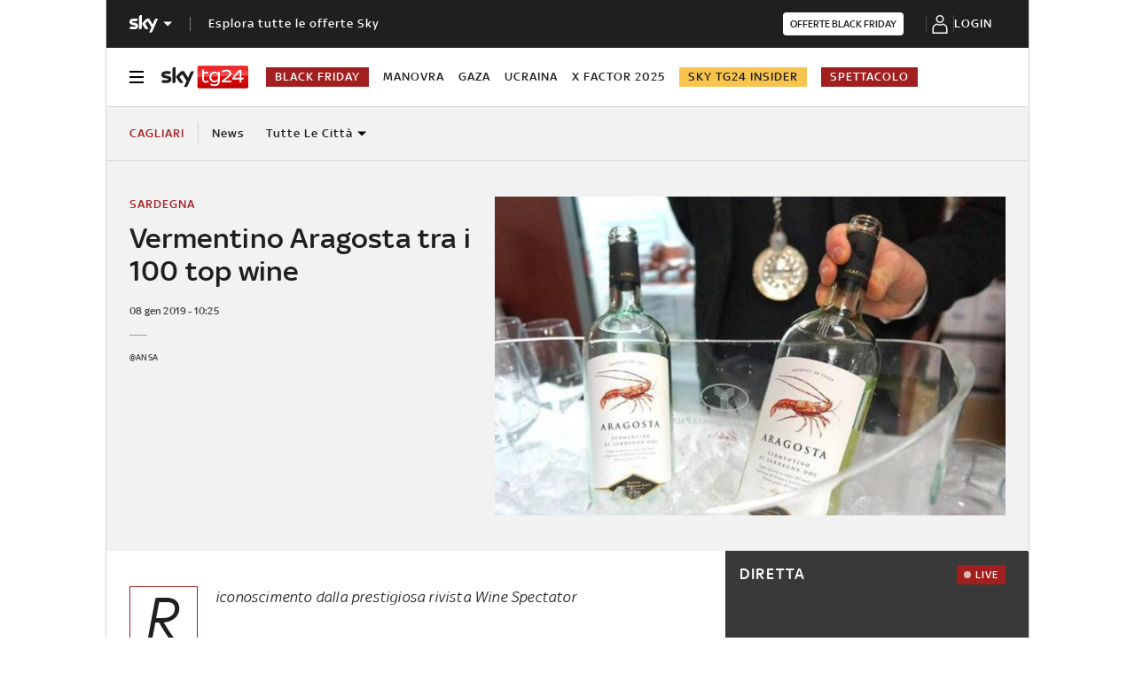

--- FILE ---
content_type: application/x-javascript;charset=utf-8
request_url: https://smetrics.sky.it/id?d_visid_ver=5.5.0&d_fieldgroup=A&mcorgid=1A124673527853290A490D45%40AdobeOrg&mid=55598721799065152581310822489833455134&ts=1764222789573
body_size: -36
content:
{"mid":"55598721799065152581310822489833455134"}

--- FILE ---
content_type: application/javascript
request_url: https://static.sky.it/libs/sky-aem-frontend/clientlibs/dp_base/1.3.230/js/resources/4514.js
body_size: 29609
content:
(self.webpackChunkita_editorial_ds=self.webpackChunkita_editorial_ds||[]).push([[4514],{4514(t,e,r){r.d(e,{nFR(){return gf}});var n,i="object"==typeof global&&global&&global.Object===Object&&global,o="object"==typeof self&&self&&self.Object===Object&&self,a=i||o||Function("return this")(),u=a.Symbol,c=Object.prototype,s=c.hasOwnProperty,f=c.toString,l=u?u.toStringTag:void 0,p={}.toString,h=u?u.toStringTag:void 0,d=function baseGetTag(t){return null==t?void 0===t?"[object Undefined]":"[object Null]":h&&h in Object(t)?function getRawTag(t){var e=s.call(t,l),r=t[l];try{t[l]=void 0;var n=!0}catch(o){}var i=f.call(t);return n&&(e?t[l]=r:delete t[l]),i}(t):function objectToString(t){return p.call(t)}(t)},v=function isObjectLike(t){return null!=t&&"object"==typeof t},y=function isSymbol(t){return"symbol"==typeof t||v(t)&&"[object Symbol]"==d(t)},g=function baseToNumber(t){return"number"==typeof t?t:y(t)?NaN:+t},_=function arrayMap(t,e){for(var r=-1,n=null==t?0:t.length,i=Array(n);++r<n;)i[r]=e(t[r],r,t);return i},b=Array.isArray,m=u?u.prototype:void 0,w=m?m.toString:void 0,j=function baseToString(t){if("string"==typeof t)return t;if(b(t))return _(t,baseToString)+"";if(y(t))return w?w.call(t):"";var e=t+"";return"0"==e&&1/t==-1/0?"-0":e},x=function createMathOperation(t,e){return(r,n)=>{var i;if(void 0===r&&void 0===n)return e;if(void 0!==r&&(i=r),void 0!==n){if(void 0===i)return n;"string"==typeof r||"string"==typeof n?(r=j(r),n=j(n)):(r=g(r),n=g(n)),i=t(r,n)}return i}},A=x((t,e)=>t+e,0),O=/\s/,I=function trimmedEndIndex(t){for(var e=t.length;e--&&O.test(t.charAt(e)););return e},S=/^\s+/,E=function baseTrim(t){return t?t.slice(0,I(t)+1).replace(S,""):t},k=function isObject(t){var e=typeof t;return null!=t&&("object"==e||"function"==e)},W=/^[-+]0x[0-9a-f]+$/i,R=/^0b[01]+$/i,M=/^0o[0-7]+$/i,B=parseInt,C=function toNumber(t){if("number"==typeof t)return t;if(y(t))return NaN;if(k(t)){var e="function"==typeof t.valueOf?t.valueOf():t;t=k(e)?e+"":e}if("string"!=typeof t)return 0===t?t:+t;t=E(t);var r=R.test(t);return r||M.test(t)?B(t.slice(2),r?2:8):W.test(t)?NaN:+t},L=1/0,z=function toFinite(t){return t?(t=C(t))===L||t===-1/0?17976931348623157e292*(0>t?-1:1):t==t?t:0:0===t?t:0},P=function toInteger(t){var e=z(t),r=e%1;return e==e?r?e-r:e:0},T=function identity(t){return t},D=function isFunction(t){if(!k(t))return!1;var e=d(t);return"[object Function]"==e||"[object GeneratorFunction]"==e||"[object AsyncFunction]"==e||"[object Proxy]"==e},F=a["__core-js_shared__"],N=(n=/[^.]+$/.exec(F&&F.keys&&F.keys.IE_PROTO||""))?"Symbol(src)_1."+n:"",U=(()=>{}).toString,q=function toSource(t){if(null!=t){try{return U.call(t)}catch(e){}try{return t+""}catch(e){}}return""},K=/^\[object .+?Constructor\]$/,$={}.hasOwnProperty,H=RegExp("^"+(()=>{}).toString.call($).replace(/[\\^$.*+?()[\]{}|]/g,"\\$&").replace(/hasOwnProperty|(function).*?(?=\\\()| for .+?(?=\\\])/g,"$1.*?")+"$"),V=function baseIsNative(t){return!(!k(t)||function isMasked(t){return!!N&&N in t}(t))&&(D(t)?H:K).test(q(t))},G=function getNative(t,e){var r=function getValue(t,e){return null==t?void 0:t[e]}(t,e);return V(r)?r:void 0},Z=G(a,"WeakMap"),J=Z&&new Z,Y=J?(t,e)=>(J.set(t,e),t):T,X=Y,Q=Object.create,tt=(()=>{function object(){}return t=>{if(!k(t))return{};if(Q)return Q(t);object.prototype=t;var e=new object;return object.prototype=void 0,e}})(),et=tt,rt=function createCtor(t){return function(){var e=arguments;switch(e.length){case 0:return new t;case 1:return new t(e[0]);case 2:return new t(e[0],e[1]);case 3:return new t(e[0],e[1],e[2]);case 4:return new t(e[0],e[1],e[2],e[3]);case 5:return new t(e[0],e[1],e[2],e[3],e[4]);case 6:return new t(e[0],e[1],e[2],e[3],e[4],e[5]);case 7:return new t(e[0],e[1],e[2],e[3],e[4],e[5],e[6])}var r=et(t.prototype),n=t.apply(r,e);return k(n)?n:r}},nt=function apply(t,e,r){switch(r.length){case 0:return t.call(e);case 1:return t.call(e,r[0]);case 2:return t.call(e,r[0],r[1]);case 3:return t.call(e,r[0],r[1],r[2])}return t.apply(e,r)},it=Math.max,ot=function composeArgs(t,e,r,n){for(var i=-1,o=t.length,a=r.length,u=-1,c=e.length,s=it(o-a,0),f=Array(c+s),l=!n;++u<c;)f[u]=e[u];for(;++i<a;)(l||o>i)&&(f[r[i]]=t[i]);for(;s--;)f[u++]=t[i++];return f},at=Math.max,ut=function composeArgsRight(t,e,r,n){for(var i=-1,o=t.length,a=-1,u=r.length,c=-1,s=e.length,f=at(o-u,0),l=Array(f+s),p=!n;++i<f;)l[i]=t[i];for(var h=i;++c<s;)l[h+c]=e[c];for(;++a<u;)(p||o>i)&&(l[h+r[a]]=t[i++]);return l},ct=function baseLodash(){};function LazyWrapper(t){this.__wrapped__=t,this.__actions__=[],this.__dir__=1,this.__filtered__=!1,this.__iteratees__=[],this.__takeCount__=4294967295,this.__views__=[]}LazyWrapper.prototype=et(ct.prototype),LazyWrapper.prototype.constructor=LazyWrapper;var st=LazyWrapper,ft=function noop(){},lt=J?t=>J.get(t):ft,pt=lt,ht={},dt={}.hasOwnProperty,vt=function getFuncName(t){for(var e=t.name+"",r=ht[e],n=dt.call(ht,e)?r.length:0;n--;){var i=r[n],o=i.func;if(null==o||o==t)return i.name}return e};function LodashWrapper(t,e){this.__wrapped__=t,this.__actions__=[],this.__chain__=!!e,this.__index__=0,this.__values__=void 0}LodashWrapper.prototype=et(ct.prototype),LodashWrapper.prototype.constructor=LodashWrapper;var yt=LodashWrapper,gt=function copyArray(t,e){var r=-1,n=t.length;for(e||(e=Array(n));++r<n;)e[r]=t[r];return e},_t=function wrapperClone(t){if(t instanceof st)return t.clone();var e=new yt(t.__wrapped__,t.__chain__);return e.__actions__=gt(t.__actions__),e.__index__=t.__index__,e.__values__=t.__values__,e},bt={}.hasOwnProperty;function wrapperLodash_lodash(t){if(v(t)&&!b(t)&&!(t instanceof st)){if(t instanceof yt)return t;if(bt.call(t,"__wrapped__"))return _t(t)}return new yt(t)}wrapperLodash_lodash.prototype=ct.prototype,wrapperLodash_lodash.prototype.constructor=wrapperLodash_lodash;var mt=wrapperLodash_lodash,wt=function isLaziable(t){var e=vt(t),r=mt[e];if("function"!=typeof r||!(e in st.prototype))return!1;if(t===r)return!0;var n=pt(r);return!!n&&t===n[0]},jt=Date.now,xt=function shortOut(t){var e=0,r=0;return function(){var n=jt(),i=16-(n-r);if(r=n,i>0){if(++e>=800)return arguments[0]}else e=0;return t.apply(void 0,arguments)}},At=xt(X),Ot=/\{\n\/\* \[wrapped with (.+)\] \*/,It=/,? & /,St=/\{(?:\n\/\* \[wrapped with .+\] \*\/)?\n?/,Et=function constant(t){return()=>t},kt=(()=>{try{var t=G(Object,"defineProperty");return t({},"",{}),t}catch(e){}})(),Wt=kt,Rt=Wt?(t,e)=>Wt(t,"toString",{configurable:!0,enumerable:!1,value:Et(e),writable:!0}):T,Mt=xt(Rt),Bt=function arrayEach(t,e){for(var r=-1,n=null==t?0:t.length;++r<n&&!1!==e(t[r],r,t););return t},Ct=function baseFindIndex(t,e,r,n){for(var i=t.length,o=r+(n?1:-1);n?o--:++o<i;)if(e(t[o],o,t))return o;return-1},Lt=function baseIsNaN(t){return t!=t},zt=function baseIndexOf(t,e,r){return e==e?function strictIndexOf(t,e,r){for(var n=r-1,i=t.length;++n<i;)if(t[n]===e)return n;return-1}(t,e,r):Ct(t,Lt,r)},Pt=function arrayIncludes(t,e){return!(null==t||!t.length)&&zt(t,e,0)>-1},Tt=[["ary",128],["bind",1],["bindKey",2],["curry",8],["curryRight",16],["flip",512],["partial",32],["partialRight",64],["rearg",256]],Dt=function setWrapToString(t,e,r){var n=e+"";return Mt(t,function insertWrapDetails(t,e){var r=e.length;if(!r)return t;var n=r-1;return e[n]=(r>1?"& ":"")+e[n],e=e.join(r>2?", ":" "),t.replace(St,"{\n/* [wrapped with "+e+"] */\n")}(n,function updateWrapDetails(t,e){return Bt(Tt,r=>{var n="_."+r[0];e&r[1]&&!Pt(t,n)&&t.push(n)}),t.sort()}(function getWrapDetails(t){var e=t.match(Ot);return e?e[1].split(It):[]}(n),r)))},Ft=function createRecurry(t,e,r,n,i,o,a,u,c,s){var f=8&e;e|=f?32:64,4&(e&=~(f?64:32))||(e&=-4);var l=[t,e,i,f?o:void 0,f?a:void 0,f?void 0:o,f?void 0:a,u,c,s],p=r.apply(void 0,l);return wt(t)&&At(p,l),p.placeholder=n,Dt(p,t,e)},Nt=function getHolder(t){return t.placeholder},Ut=/^(?:0|[1-9]\d*)$/,qt=function isIndex(t,e){var r=typeof t;return!!(e=null==e?9007199254740991:e)&&("number"==r||"symbol"!=r&&Ut.test(t))&&t>-1&&t%1==0&&e>t},Kt=Math.min,$t="__lodash_placeholder__",Ht=function replaceHolders(t,e){for(var r=-1,n=t.length,i=0,o=[];++r<n;){var a=t[r];a!==e&&a!==$t||(t[r]=$t,o[i++]=r)}return o},Vt=function createHybrid(t,e,r,n,i,o,u,c,s,f){var l=128&e,p=1&e,h=2&e,d=24&e,v=512&e,y=h?void 0:rt(t);return function wrapper(){for(var g=arguments.length,_=Array(g),b=g;b--;)_[b]=arguments[b];if(d)var m=Nt(wrapper),w=function countHolders(t,e){for(var r=t.length,n=0;r--;)t[r]===e&&++n;return n}(_,m);if(n&&(_=ot(_,n,i,d)),o&&(_=ut(_,o,u,d)),g-=w,d&&f>g){var j=Ht(_,m);return Ft(t,e,createHybrid,wrapper.placeholder,r,_,j,c,s,f-g)}var x=p?r:this,A=h?x[t]:t;return g=_.length,c?_=function reorder(t,e){for(var r=t.length,n=Kt(e.length,r),i=gt(t);n--;){var o=e[n];t[n]=qt(o,r)?i[o]:void 0}return t}(_,c):v&&g>1&&_.reverse(),l&&g>s&&(_.length=s),this&&this!==a&&this instanceof wrapper&&(A=y||rt(A)),A.apply(x,_)}},Gt="__lodash_placeholder__",Zt=Math.min,Jt=Math.max,Yt=function createWrap(t,e,r,n,i,o,u,c){var s=2&e;if(!s&&"function"!=typeof t)throw new TypeError("Expected a function");var f=n?n.length:0;if(f||(e&=-97,n=i=void 0),u=void 0===u?u:Jt(P(u),0),c=void 0===c?c:P(c),f-=i?i.length:0,64&e){var l=n,p=i;n=i=void 0}var h=s?void 0:pt(t),d=[t,e,r,n,i,l,p,o,u,c];if(h&&function mergeData(t,e){var r=t[1],n=e[1],i=r|n,o=131>i,a=128==n&&8==r||128==n&&256==r&&t[7].length<=e[8]||384==n&&e[7].length<=e[8]&&8==r;if(!o&&!a)return t;1&n&&(t[2]=e[2],i|=1&r?0:4);var u=e[3];if(u){var c=t[3];t[3]=c?ot(c,u,e[4]):u,t[4]=c?Ht(t[3],Gt):e[4]}(u=e[5])&&(c=t[5],t[5]=c?ut(c,u,e[6]):u,t[6]=c?Ht(t[5],Gt):e[6]),(u=e[7])&&(t[7]=u),128&n&&(t[8]=null==t[8]?e[8]:Zt(t[8],e[8])),null==t[9]&&(t[9]=e[9]),t[0]=e[0],t[1]=i}(d,h),t=d[0],e=d[1],r=d[2],n=d[3],i=d[4],!(c=d[9]=void 0===d[9]?s?0:t.length:Jt(d[9]-f,0))&&24&e&&(e&=-25),e&&1!=e)v=8==e||16==e?function createCurry(t,e,r){var n=rt(t);return function wrapper(){for(var i=arguments.length,o=Array(i),u=i,c=Nt(wrapper);u--;)o[u]=arguments[u];var s=3>i&&o[0]!==c&&o[i-1]!==c?[]:Ht(o,c);return i-=s.length,r>i?Ft(t,e,Vt,wrapper.placeholder,void 0,o,s,void 0,void 0,r-i):nt(this&&this!==a&&this instanceof wrapper?n:t,this,o)}}(t,e,c):32!=e&&33!=e||i.length?Vt.apply(void 0,d):function createPartial(t,e,r,n){var i=1&e,o=rt(t);return function wrapper(){for(var e=-1,u=arguments.length,c=-1,s=n.length,f=Array(s+u),l=this&&this!==a&&this instanceof wrapper?o:t;++c<s;)f[c]=n[c];for(;u--;)f[c++]=arguments[++e];return nt(l,i?r:this,f)}}(t,e,r,n);else var v=function createBind(t,e,r){var n=1&e,i=rt(t);return function wrapper(){return(this&&this!==a&&this instanceof wrapper?i:t).apply(n?r:this,arguments)}}(t,e,r);return Dt((h?X:At)(v,d),t,e)},Xt=function ary(t,e,r){return e=r?void 0:e,e=t&&null==e?t.length:e,Yt(t,128,void 0,void 0,void 0,void 0,e)},Qt=function baseAssignValue(t,e,r){"__proto__"==e&&Wt?Wt(t,e,{configurable:!0,enumerable:!0,value:r,writable:!0}):t[e]=r},te=function eq(t,e){return t===e||t!=t&&e!=e},ee={}.hasOwnProperty,re=function assignValue(t,e,r){var n=t[e];ee.call(t,e)&&te(n,r)&&(void 0!==r||e in t)||Qt(t,e,r)},ne=function copyObject(t,e,r,n){var i=!r;r||(r={});for(var o=-1,a=e.length;++o<a;){var u=e[o],c=n?n(r[u],t[u],u,r,t):void 0;void 0===c&&(c=t[u]),i?Qt(r,u,c):re(r,u,c)}return r},ie=Math.max,oe=function overRest(t,e,r){return e=ie(void 0===e?t.length-1:e,0),function(){for(var n=arguments,i=-1,o=ie(n.length-e,0),a=Array(o);++i<o;)a[i]=n[e+i];i=-1;for(var u=Array(e+1);++i<e;)u[i]=n[i];return u[e]=r(a),nt(t,this,u)}},ae=function baseRest(t,e){return Mt(oe(t,e,T),t+"")},ue=function isLength(t){return"number"==typeof t&&t>-1&&t%1==0&&9007199254740991>=t},ce=function isArrayLike(t){return null!=t&&ue(t.length)&&!D(t)},se=function isIterateeCall(t,e,r){if(!k(r))return!1;var n=typeof e;return!!("number"==n?ce(r)&&qt(e,r.length):"string"==n&&e in r)&&te(r[e],t)},fe=function createAssigner(t){return ae((e,r)=>{var n=-1,i=r.length,o=i>1?r[i-1]:void 0,a=i>2?r[2]:void 0;for(o=t.length>3&&"function"==typeof o?(i--,o):void 0,a&&se(r[0],r[1],a)&&(o=3>i?void 0:o,i=1),e=Object(e);++n<i;){var u=r[n];u&&t(e,u,n,o)}return e})},le=Object.prototype,pe=function isPrototype(t){var e=t&&t.constructor;return t===("function"==typeof e&&e.prototype||le)},he=function baseTimes(t,e){for(var r=-1,n=Array(t);++r<t;)n[r]=e(r);return n},de=function baseIsArguments(t){return v(t)&&"[object Arguments]"==d(t)},ve=Object.prototype,ye=ve.hasOwnProperty,ge=ve.propertyIsEnumerable,_e=de(function(){return arguments}())?de:t=>v(t)&&ye.call(t,"callee")&&!ge.call(t,"callee"),be=_e,me=function stubFalse(){return!1},we="object"==typeof exports&&exports&&!exports.nodeType&&exports,je=we&&"object"==typeof module&&module&&!module.nodeType&&module,xe=je&&je.exports===we?a.Buffer:void 0,Ae=(xe?xe.isBuffer:void 0)||me,Oe={};Oe["[object Float32Array]"]=Oe["[object Float64Array]"]=Oe["[object Int8Array]"]=Oe["[object Int16Array]"]=Oe["[object Int32Array]"]=Oe["[object Uint8Array]"]=Oe["[object Uint8ClampedArray]"]=Oe["[object Uint16Array]"]=Oe["[object Uint32Array]"]=!0,Oe["[object Arguments]"]=Oe["[object Array]"]=Oe["[object ArrayBuffer]"]=Oe["[object Boolean]"]=Oe["[object DataView]"]=Oe["[object Date]"]=Oe["[object Error]"]=Oe["[object Function]"]=Oe["[object Map]"]=Oe["[object Number]"]=Oe["[object Object]"]=Oe["[object RegExp]"]=Oe["[object Set]"]=Oe["[object String]"]=Oe["[object WeakMap]"]=!1;var Ie=function baseUnary(t){return e=>t(e)},Se="object"==typeof exports&&exports&&!exports.nodeType&&exports,Ee=Se&&"object"==typeof module&&module&&!module.nodeType&&module,ke=Ee&&Ee.exports===Se&&i.process,We=(()=>{try{return Ee&&Ee.require&&Ee.require("util").types||ke&&ke.binding&&ke.binding("util")}catch(t){}})(),Re=We&&We.isTypedArray,Me=Re?Ie(Re):function baseIsTypedArray(t){return v(t)&&ue(t.length)&&!!Oe[d(t)]},Be={}.hasOwnProperty,Ce=function arrayLikeKeys(t,e){var r=b(t),n=!r&&be(t),i=!r&&!n&&Ae(t),o=!r&&!n&&!i&&Me(t),a=r||n||i||o,u=a?he(t.length,String):[],c=u.length;for(var s in t)!e&&!Be.call(t,s)||a&&("length"==s||i&&("offset"==s||"parent"==s)||o&&("buffer"==s||"byteLength"==s||"byteOffset"==s)||qt(s,c))||u.push(s);return u},Le=function overArg(t,e){return r=>t(e(r))},ze=Le(Object.keys,Object),Pe={}.hasOwnProperty,Te=function baseKeys(t){if(!pe(t))return ze(t);var e=[];for(var r in Object(t))Pe.call(t,r)&&"constructor"!=r&&e.push(r);return e},De=function keys(t){return ce(t)?Ce(t):Te(t)},Fe={}.hasOwnProperty,Ne=fe((t,e)=>{if(pe(e)||ce(e))ne(e,De(e),t);else for(var r in e)Fe.call(e,r)&&re(t,r,e[r])}),Ue=Ne,qe={}.hasOwnProperty,Ke=function keysIn(t){return ce(t)?Ce(t,!0):function baseKeysIn(t){if(!k(t))return function nativeKeysIn(t){var e=[];if(null!=t)for(var r in Object(t))e.push(r);return e}(t);var e=pe(t),r=[];for(var n in t)("constructor"!=n||!e&&qe.call(t,n))&&r.push(n);return r}(t)},$e=fe((t,e)=>{ne(e,Ke(e),t)}),He=$e,Ve=fe((t,e,r,n)=>{ne(e,Ke(e),t,n)}),Ge=Ve,Ze=fe((t,e,r,n)=>{ne(e,De(e),t,n)}),Je=Ze,Ye=/\.|\[(?:[^[\]]*|(["'])(?:(?!\1)[^\\]|\\.)*?\1)\]/,Xe=/^\w*$/,Qe=function isKey(t,e){if(b(t))return!1;var r=typeof t;return!("number"!=r&&"symbol"!=r&&"boolean"!=r&&null!=t&&!y(t))||Xe.test(t)||!Ye.test(t)||null!=e&&t in Object(e)},tr=G(Object,"create"),er={}.hasOwnProperty,rr={}.hasOwnProperty;function Hash(t){var e=-1,r=null==t?0:t.length;for(this.clear();++e<r;){var n=t[e];this.set(n[0],n[1])}}Hash.prototype.clear=function hashClear(){this.__data__=tr?tr(null):{},this.size=0},Hash.prototype.delete=function hashDelete(t){var e=this.has(t)&&delete this.__data__[t];return this.size-=e?1:0,e},Hash.prototype.get=function hashGet(t){var e=this.__data__;if(tr){var r=e[t];return"__lodash_hash_undefined__"===r?void 0:r}return er.call(e,t)?e[t]:void 0},Hash.prototype.has=function hashHas(t){var e=this.__data__;return tr?void 0!==e[t]:rr.call(e,t)},Hash.prototype.set=function hashSet(t,e){var r=this.__data__;return this.size+=this.has(t)?0:1,r[t]=tr&&void 0===e?"__lodash_hash_undefined__":e,this};var nr=Hash,ir=function assocIndexOf(t,e){for(var r=t.length;r--;)if(te(t[r][0],e))return r;return-1},or=[].splice;function ListCache(t){var e=-1,r=null==t?0:t.length;for(this.clear();++e<r;){var n=t[e];this.set(n[0],n[1])}}ListCache.prototype.clear=function listCacheClear(){this.__data__=[],this.size=0},ListCache.prototype.delete=function listCacheDelete(t){var e=this.__data__,r=ir(e,t);return r>=0&&(r==e.length-1?e.pop():or.call(e,r,1),--this.size,!0)},ListCache.prototype.get=function listCacheGet(t){var e=this.__data__,r=ir(e,t);return 0>r?void 0:e[r][1]},ListCache.prototype.has=function listCacheHas(t){return ir(this.__data__,t)>-1},ListCache.prototype.set=function listCacheSet(t,e){var r=this.__data__,n=ir(r,t);return 0>n?(++this.size,r.push([t,e])):r[n][1]=e,this};var ar=ListCache,ur=G(a,"Map"),cr=function getMapData(t,e){var r=t.__data__;return function isKeyable(t){var e=typeof t;return"string"==e||"number"==e||"symbol"==e||"boolean"==e?"__proto__"!==t:null===t}(e)?r["string"==typeof e?"string":"hash"]:r.map};function MapCache(t){var e=-1,r=null==t?0:t.length;for(this.clear();++e<r;){var n=t[e];this.set(n[0],n[1])}}MapCache.prototype.clear=function mapCacheClear(){this.size=0,this.__data__={hash:new nr,map:new(ur||ar),string:new nr}},MapCache.prototype.delete=function mapCacheDelete(t){var e=cr(this,t).delete(t);return this.size-=e?1:0,e},MapCache.prototype.get=function mapCacheGet(t){return cr(this,t).get(t)},MapCache.prototype.has=function mapCacheHas(t){return cr(this,t).has(t)},MapCache.prototype.set=function mapCacheSet(t,e){var r=cr(this,t),n=r.size;return r.set(t,e),this.size+=r.size==n?0:1,this};var sr=MapCache;function memoize(t,e){if("function"!=typeof t||null!=e&&"function"!=typeof e)throw new TypeError("Expected a function");var memoized=function(){var r=arguments,n=e?e.apply(this,r):r[0],i=memoized.cache;if(i.has(n))return i.get(n);var o=t.apply(this,r);return memoized.cache=i.set(n,o)||i,o};return memoized.cache=new(memoize.Cache||sr),memoized}memoize.Cache=sr;var fr=memoize,lr=/[^.[\]]+|\[(?:(-?\d+(?:\.\d+)?)|(["'])((?:(?!\2)[^\\]|\\.)*?)\2)\]|(?=(?:\.|\[\])(?:\.|\[\]|$))/g,pr=/\\(\\)?/g,hr=function memoizeCapped(t){var e=fr(t,t=>(500===r.size&&r.clear(),t)),r=e.cache;return e}(t=>{var e=[];return 46===t.charCodeAt(0)&&e.push(""),t.replace(lr,(t,r,n,i)=>{e.push(n?i.replace(pr,"$1"):r||t)}),e}),dr=hr,vr=function toString_toString(t){return null==t?"":j(t)},yr=function castPath(t,e){return b(t)?t:Qe(t,e)?[t]:dr(vr(t))},gr=function toKey(t){if("string"==typeof t||y(t))return t;var e=t+"";return"0"==e&&1/t==-1/0?"-0":e},_r=function baseGet(t,e){for(var r=0,n=(e=yr(e,t)).length;null!=t&&n>r;)t=t[gr(e[r++])];return r&&r==n?t:void 0},br=function get(t,e,r){var n=null==t?void 0:_r(t,e);return void 0===n?r:n},mr=function baseAt(t,e){for(var r=-1,n=e.length,i=Array(n),o=null==t;++r<n;)i[r]=o?void 0:br(t,e[r]);return i},wr=function arrayPush(t,e){for(var r=-1,n=e.length,i=t.length;++r<n;)t[i+r]=e[r];return t},jr=u?u.isConcatSpreadable:void 0,xr=function isFlattenable(t){return b(t)||be(t)||!!(jr&&t&&t[jr])},Ar=function baseFlatten(t,e,r,n,i){var o=-1,a=t.length;for(r||(r=xr),i||(i=[]);++o<a;){var u=t[o];e>0&&r(u)?e>1?baseFlatten(u,e-1,r,n,i):wr(i,u):n||(i[i.length]=u)}return i},Or=function flatten(t){return null!=t&&t.length?Ar(t,1):[]},Ir=function flatRest(t){return Mt(oe(t,void 0,Or),t+"")},Sr=Ir(mr),Er=Le(Object.getPrototypeOf,Object),kr=(()=>{}).toString,Wr={}.hasOwnProperty,Rr=kr.call(Object),Mr=function isPlainObject(t){if(!v(t)||"[object Object]"!=d(t))return!1;var e=Er(t);if(null===e)return!0;var r=Wr.call(e,"constructor")&&e.constructor;return"function"==typeof r&&r instanceof r&&kr.call(r)==Rr},Br=function isError(t){if(!v(t))return!1;var e=d(t);return"[object Error]"==e||"[object DOMException]"==e||"string"==typeof t.message&&"string"==typeof t.name&&!Mr(t)},Cr=ae((t,e)=>{try{return nt(t,void 0,e)}catch(r){return Br(r)?r:Error(r)}}),Lr=Cr,zr=function before(t,e){var r;if("function"!=typeof e)throw new TypeError("Expected a function");return t=P(t),function(){return--t>0&&(r=e.apply(this,arguments)),t>1||(e=void 0),r}},Pr=ae((t,e,r)=>{var n=1;if(r.length){var i=Ht(r,Nt(Pr));n|=32}return Yt(t,n,e,r,i)});Pr.placeholder={};var Tr=Pr,Dr=Ir((t,e)=>(Bt(e,e=>{e=gr(e),Qt(t,e,Tr(t[e],t))}),t)),Fr=ae((t,e,r)=>{var n=3;if(r.length){var i=Ht(r,Nt(Fr));n|=32}return Yt(e,n,t,r,i)});Fr.placeholder={};var Nr=Fr,Ur=function baseSlice(t,e,r){var n=-1,i=t.length;0>e&&(e=-e>i?0:i+e),0>(r=r>i?i:r)&&(r+=i),i=e>r?0:r-e>>>0,e>>>=0;for(var o=Array(i);++n<i;)o[n]=t[n+e];return o},qr=function castSlice(t,e,r){var n=t.length;return r=void 0===r?n:r,e||n>r?Ur(t,e,r):t},Kr=RegExp("[\\u200d\\ud800-\\udfff\\u0300-\\u036f\\ufe20-\\ufe2f\\u20d0-\\u20ff\\ufe0e\\ufe0f]"),$r=function hasUnicode(t){return Kr.test(t)},Hr="\\ud800-\\udfff",Vr="["+Hr+"]",Gr="[\\u0300-\\u036f\\ufe20-\\ufe2f\\u20d0-\\u20ff]",Zr="\\ud83c[\\udffb-\\udfff]",Jr="[^"+Hr+"]",Yr="(?:\\ud83c[\\udde6-\\uddff]){2}",Xr="[\\ud800-\\udbff][\\udc00-\\udfff]",Qr="(?:"+Gr+"|"+Zr+")?",tn="[\\ufe0e\\ufe0f]?",en=tn+Qr+"(?:\\u200d(?:"+[Jr,Yr,Xr].join("|")+")"+tn+Qr+")*",rn=RegExp(Zr+"(?="+Zr+")|(?:"+[Jr+Gr+"?",Gr,Yr,Xr,Vr].join("|")+")"+en,"g"),nn=function stringToArray(t){return $r(t)?function unicodeToArray(t){return t.match(rn)||[]}(t):function asciiToArray(t){return t.split("")}(t)},on=function createCaseFirst(t){return e=>{e=vr(e);var r=$r(e)?nn(e):void 0,n=r?r[0]:e.charAt(0),i=r?qr(r,1).join(""):e.slice(1);return n[t]()+i}},an=on("toUpperCase"),un=function capitalize(t){return an(vr(t).toLowerCase())},cn=function arrayReduce(t,e,r,n){var i=-1,o=null==t?0:t.length;for(n&&o&&(r=t[++i]);++i<o;)r=e(r,t[i],i,t);return r},sn=function basePropertyOf(t){return e=>null==t?void 0:t[e]},fn=sn({\u00c0:"A",\u00c1:"A",\u00c2:"A",\u00c3:"A",\u00c4:"A",\u00c5:"A",\u00e0:"a",\u00e1:"a",\u00e2:"a",\u00e3:"a",\u00e4:"a",\u00e5:"a",\u00c7:"C",\u00e7:"c",\u00d0:"D",\u00f0:"d",\u00c8:"E",\u00c9:"E",\u00ca:"E",\u00cb:"E",\u00e8:"e",\u00e9:"e",\u00ea:"e",\u00eb:"e",\u00cc:"I",\u00cd:"I",\u00ce:"I",\u00cf:"I",\u00ec:"i",\u00ed:"i",\u00ee:"i",\u00ef:"i",\u00d1:"N",\u00f1:"n",\u00d2:"O",\u00d3:"O",\u00d4:"O",\u00d5:"O",\u00d6:"O",\u00d8:"O",\u00f2:"o",\u00f3:"o",\u00f4:"o",\u00f5:"o",\u00f6:"o",\u00f8:"o",\u00d9:"U",\u00da:"U",\u00db:"U",\u00dc:"U",\u00f9:"u",\u00fa:"u",\u00fb:"u",\u00fc:"u",\u00dd:"Y",\u00fd:"y",\u00ff:"y",\u00c6:"Ae",\u00e6:"ae",\u00de:"Th",\u00fe:"th",\u00df:"ss",\u0100:"A",\u0102:"A",\u0104:"A",\u0101:"a",\u0103:"a",\u0105:"a",\u0106:"C",\u0108:"C",\u010a:"C",\u010c:"C",\u0107:"c",\u0109:"c",\u010b:"c",\u010d:"c",\u010e:"D",\u0110:"D",\u010f:"d",\u0111:"d",\u0112:"E",\u0114:"E",\u0116:"E",\u0118:"E",\u011a:"E",\u0113:"e",\u0115:"e",\u0117:"e",\u0119:"e",\u011b:"e",\u011c:"G",\u011e:"G",\u0120:"G",\u0122:"G",\u011d:"g",\u011f:"g",\u0121:"g",\u0123:"g",\u0124:"H",\u0126:"H",\u0125:"h",\u0127:"h",\u0128:"I",\u012a:"I",\u012c:"I",\u012e:"I",\u0130:"I",\u0129:"i",\u012b:"i",\u012d:"i",\u012f:"i",\u0131:"i",\u0134:"J",\u0135:"j",\u0136:"K",\u0137:"k",\u0138:"k",\u0139:"L",\u013b:"L",\u013d:"L",\u013f:"L",\u0141:"L",\u013a:"l",\u013c:"l",\u013e:"l",\u0140:"l",\u0142:"l",\u0143:"N",\u0145:"N",\u0147:"N",\u014a:"N",\u0144:"n",\u0146:"n",\u0148:"n",\u014b:"n",\u014c:"O",\u014e:"O",\u0150:"O",\u014d:"o",\u014f:"o",\u0151:"o",\u0154:"R",\u0156:"R",\u0158:"R",\u0155:"r",\u0157:"r",\u0159:"r",\u015a:"S",\u015c:"S",\u015e:"S",\u0160:"S",\u015b:"s",\u015d:"s",\u015f:"s",\u0161:"s",\u0162:"T",\u0164:"T",\u0166:"T",\u0163:"t",\u0165:"t",\u0167:"t",\u0168:"U",\u016a:"U",\u016c:"U",\u016e:"U",\u0170:"U",\u0172:"U",\u0169:"u",\u016b:"u",\u016d:"u",\u016f:"u",\u0171:"u",\u0173:"u",\u0174:"W",\u0175:"w",\u0176:"Y",\u0177:"y",\u0178:"Y",\u0179:"Z",\u017b:"Z",\u017d:"Z",\u017a:"z",\u017c:"z",\u017e:"z",\u0132:"IJ",\u0133:"ij",\u0152:"Oe",\u0153:"oe",\u0149:"'n",\u017f:"s"}),ln=/[\xc0-\xd6\xd8-\xf6\xf8-\xff\u0100-\u017f]/g,pn=RegExp("[\\u0300-\\u036f\\ufe20-\\ufe2f\\u20d0-\\u20ff]","g"),hn=function deburr(t){return(t=vr(t))&&t.replace(ln,fn).replace(pn,"")},dn=/[^\x00-\x2f\x3a-\x40\x5b-\x60\x7b-\x7f]+/g,vn=/[a-z][A-Z]|[A-Z]{2}[a-z]|[0-9][a-zA-Z]|[a-zA-Z][0-9]|[^a-zA-Z0-9 ]/,yn="\\ud800-\\udfff",gn="\\u2700-\\u27bf",_n="a-z\\xdf-\\xf6\\xf8-\\xff",bn="A-Z\\xc0-\\xd6\\xd8-\\xde",mn="\\xac\\xb1\\xd7\\xf7\\x00-\\x2f\\x3a-\\x40\\x5b-\\x60\\x7b-\\xbf\\u2000-\\u206f \\t\\x0b\\f\\xa0\\ufeff\\n\\r\\u2028\\u2029\\u1680\\u180e\\u2000\\u2001\\u2002\\u2003\\u2004\\u2005\\u2006\\u2007\\u2008\\u2009\\u200a\\u202f\\u205f\\u3000",wn="["+mn+"]",jn="\\d+",xn="["+gn+"]",An="["+_n+"]",On="[^"+yn+mn+jn+gn+_n+bn+"]",In="(?:\\ud83c[\\udde6-\\uddff]){2}",Sn="[\\ud800-\\udbff][\\udc00-\\udfff]",En="["+bn+"]",kn="(?:"+An+"|"+On+")",Wn="(?:"+En+"|"+On+")",Rn="(?:['\u2019](?:d|ll|m|re|s|t|ve))?",Mn="(?:['\u2019](?:D|LL|M|RE|S|T|VE))?",Bn="(?:[\\u0300-\\u036f\\ufe20-\\ufe2f\\u20d0-\\u20ff]|\\ud83c[\\udffb-\\udfff])?",Cn="[\\ufe0e\\ufe0f]?",Ln=Cn+Bn+"(?:\\u200d(?:"+["[^"+yn+"]",In,Sn].join("|")+")"+Cn+Bn+")*",zn="(?:"+[xn,In,Sn].join("|")+")"+Ln,Pn=RegExp([En+"?"+An+"+"+Rn+"(?="+[wn,En,"$"].join("|")+")",Wn+"+"+Mn+"(?="+[wn,En+kn,"$"].join("|")+")",En+"?"+kn+"+"+Rn,En+"+"+Mn,"\\d*(?:1ST|2ND|3RD|(?![123])\\dTH)(?=\\b|[a-z_])|\\d*(?:1st|2nd|3rd|(?![123])\\dth)(?=\\b|[A-Z_])",jn,zn].join("|"),"g"),Tn=function words(t,e,r){return t=vr(t),void 0===(e=r?void 0:e)?function hasUnicodeWord(t){return vn.test(t)}(t)?function unicodeWords(t){return t.match(Pn)||[]}(t):function asciiWords(t){return t.match(dn)||[]}(t):t.match(e)||[]},Dn=RegExp("['\u2019]","g"),Fn=function createCompounder(t){return e=>cn(Tn(hn(e).replace(Dn,"")),t,"")},Nn=Fn((t,e,r)=>(e=e.toLowerCase(),t+(r?un(e):e))),Un=Nn,qn=a.isFinite,Kn=Math.min,$n=function createRound(t){var e=Math[t];return(t,r)=>{if(t=C(t),(r=null==r?0:Kn(P(r),292))&&qn(t)){var n=(vr(t)+"e").split("e"),i=e(n[0]+"e"+(+n[1]+r));return+((n=(vr(i)+"e").split("e"))[0]+"e"+(+n[1]-r))}return e(t)}},Hn=$n("ceil"),Vn=function chain(t){var e=mt(t);return e.__chain__=!0,e},Gn=Math.ceil,Zn=Math.max,Jn=function baseClamp(t,e,r){return t==t&&(void 0!==r&&(t=t>r?r:t),void 0!==e&&(t=e>t?e:t)),t};function Stack(t){var e=this.__data__=new ar(t);this.size=e.size}Stack.prototype.clear=function stackClear(){this.__data__=new ar,this.size=0},Stack.prototype.delete=function stackDelete(t){var e=this.__data__,r=e.delete(t);return this.size=e.size,r},Stack.prototype.get=function stackGet(t){return this.__data__.get(t)},Stack.prototype.has=function stackHas(t){return this.__data__.has(t)},Stack.prototype.set=function stackSet(t,e){var r=this.__data__;if(r instanceof ar){var n=r.__data__;if(!ur||199>n.length)return n.push([t,e]),this.size=++r.size,this;r=this.__data__=new sr(n)}return r.set(t,e),this.size=r.size,this};var Yn=Stack,Xn=function baseAssign(t,e){return t&&ne(e,De(e),t)},Qn="object"==typeof exports&&exports&&!exports.nodeType&&exports,ti=Qn&&"object"==typeof module&&module&&!module.nodeType&&module,ei=ti&&ti.exports===Qn?a.Buffer:void 0,ri=ei?ei.allocUnsafe:void 0,ni=function cloneBuffer(t,e){if(e)return t.slice();var r=t.length,n=ri?ri(r):new t.constructor(r);return t.copy(n),n},ii=function arrayFilter(t,e){for(var r=-1,n=null==t?0:t.length,i=0,o=[];++r<n;){var a=t[r];e(a,r,t)&&(o[i++]=a)}return o},oi=function stubArray(){return[]},ai={}.propertyIsEnumerable,ui=Object.getOwnPropertySymbols,ci=ui?t=>null==t?[]:ii(ui(t=Object(t)),e=>ai.call(t,e)):oi,si=Object.getOwnPropertySymbols?t=>{for(var e=[];t;)wr(e,ci(t)),t=Er(t);return e}:oi,fi=si,li=function baseGetAllKeys(t,e,r){var n=e(t);return b(t)?n:wr(n,r(t))},pi=function getAllKeys(t){return li(t,De,ci)},hi=function getAllKeysIn(t){return li(t,Ke,fi)},di=G(a,"DataView"),vi=G(a,"Promise"),yi=G(a,"Set"),gi="[object Map]",_i="[object Promise]",bi="[object Set]",mi="[object WeakMap]",wi="[object DataView]",ji=q(di),xi=q(ur),Ai=q(vi),Oi=q(yi),Ii=q(Z),Si=d;(di&&Si(new di(new ArrayBuffer(1)))!=wi||ur&&Si(new ur)!=gi||vi&&Si(vi.resolve())!=_i||yi&&Si(new yi)!=bi||Z&&Si(new Z)!=mi)&&(Si=t=>{var e=d(t),r="[object Object]"==e?t.constructor:void 0,n=r?q(r):"";if(n)switch(n){case ji:return wi;case xi:return gi;case Ai:return _i;case Oi:return bi;case Ii:return mi}return e});var Ei=Si,ki={}.hasOwnProperty,Wi=a.Uint8Array,Ri=function cloneArrayBuffer(t){var e=new t.constructor(t.byteLength);return new Wi(e).set(new Wi(t)),e},Mi=/\w*$/,Bi=u?u.prototype:void 0,Ci=Bi?Bi.valueOf:void 0,Li=function cloneTypedArray(t,e){var r=e?Ri(t.buffer):t.buffer;return new t.constructor(r,t.byteOffset,t.length)},zi=function initCloneObject(t){return"function"!=typeof t.constructor||pe(t)?{}:et(Er(t))},Pi=We&&We.isMap,Ti=Pi?Ie(Pi):function baseIsMap(t){return v(t)&&"[object Map]"==Ei(t)},Di=We&&We.isSet,Fi=Di?Ie(Di):function baseIsSet(t){return v(t)&&"[object Set]"==Ei(t)},Ni="[object Arguments]",Ui="[object Function]",qi="[object Object]",Ki={};Ki[Ni]=Ki["[object Array]"]=Ki["[object ArrayBuffer]"]=Ki["[object DataView]"]=Ki["[object Boolean]"]=Ki["[object Date]"]=Ki["[object Float32Array]"]=Ki["[object Float64Array]"]=Ki["[object Int8Array]"]=Ki["[object Int16Array]"]=Ki["[object Int32Array]"]=Ki["[object Map]"]=Ki["[object Number]"]=Ki[qi]=Ki["[object RegExp]"]=Ki["[object Set]"]=Ki["[object String]"]=Ki["[object Symbol]"]=Ki["[object Uint8Array]"]=Ki["[object Uint8ClampedArray]"]=Ki["[object Uint16Array]"]=Ki["[object Uint32Array]"]=!0,Ki["[object Error]"]=Ki[Ui]=Ki["[object WeakMap]"]=!1;var $i=function baseClone(t,e,r,n,i,o){var a,u=1&e,c=2&e,s=4&e;if(r&&(a=i?r(t,n,i,o):r(t)),void 0!==a)return a;if(!k(t))return t;var f=b(t);if(f){if(a=function initCloneArray(t){var e=t.length,r=new t.constructor(e);return e&&"string"==typeof t[0]&&ki.call(t,"index")&&(r.index=t.index,r.input=t.input),r}(t),!u)return gt(t,a)}else{var l=Ei(t),p=l==Ui||"[object GeneratorFunction]"==l;if(Ae(t))return ni(t,u);if(l==qi||l==Ni||p&&!i){if(a=c||p?{}:zi(t),!u)return c?function copySymbolsIn(t,e){return ne(t,fi(t),e)}(t,function baseAssignIn(t,e){return t&&ne(e,Ke(e),t)}(a,t)):function copySymbols(t,e){return ne(t,ci(t),e)}(t,Xn(a,t))}else{if(!Ki[l])return i?t:{};a=function initCloneByTag(t,e,r){var n=t.constructor;switch(e){case"[object ArrayBuffer]":return Ri(t);case"[object Boolean]":case"[object Date]":return new n(+t);case"[object DataView]":return function cloneDataView(t,e){var r=e?Ri(t.buffer):t.buffer;return new t.constructor(r,t.byteOffset,t.byteLength)}(t,r);case"[object Float32Array]":case"[object Float64Array]":case"[object Int8Array]":case"[object Int16Array]":case"[object Int32Array]":case"[object Uint8Array]":case"[object Uint8ClampedArray]":case"[object Uint16Array]":case"[object Uint32Array]":return Li(t,r);case"[object Map]":case"[object Set]":return new n;case"[object Number]":case"[object String]":return new n(t);case"[object RegExp]":return function cloneRegExp(t){var e=new t.constructor(t.source,Mi.exec(t));return e.lastIndex=t.lastIndex,e}(t);case"[object Symbol]":return function cloneSymbol(t){return Ci?Object(Ci.call(t)):{}}(t)}}(t,l,u)}}o||(o=new Yn);var h=o.get(t);if(h)return h;o.set(t,a),Fi(t)?t.forEach(n=>{a.add(baseClone(n,e,r,n,t,o))}):Ti(t)&&t.forEach((n,i)=>{a.set(i,baseClone(n,e,r,i,t,o))});var d=f?void 0:(s?c?hi:pi:c?Ke:De)(t);return Bt(d||t,(n,i)=>{d&&(n=t[i=n]),re(a,i,baseClone(n,e,r,i,t,o))}),a};function SetCache(t){var e=-1,r=null==t?0:t.length;for(this.__data__=new sr;++e<r;)this.add(t[e])}SetCache.prototype.add=SetCache.prototype.push=function setCacheAdd(t){return this.__data__.set(t,"__lodash_hash_undefined__"),this},SetCache.prototype.has=function setCacheHas(t){return this.__data__.has(t)};var Hi=SetCache,Vi=function arraySome(t,e){for(var r=-1,n=null==t?0:t.length;++r<n;)if(e(t[r],r,t))return!0;return!1},Gi=function cacheHas(t,e){return t.has(e)},Zi=function equalArrays(t,e,r,n,i,o){var a=1&r,u=t.length,c=e.length;if(!(u==c||a&&c>u))return!1;var s=o.get(t),f=o.get(e);if(s&&f)return s==e&&f==t;var l=-1,p=!0,h=2&r?new Hi:void 0;for(o.set(t,e),o.set(e,t);++l<u;){var d=t[l],v=e[l];if(n)var y=a?n(v,d,l,e,t,o):n(d,v,l,t,e,o);if(void 0!==y){if(y)continue;p=!1;break}if(h){if(!Vi(e,(t,e)=>{if(!Gi(h,e)&&(d===t||i(d,t,r,n,o)))return h.push(e)})){p=!1;break}}else if(d!==v&&!i(d,v,r,n,o)){p=!1;break}}return o.delete(t),o.delete(e),p},Ji=function mapToArray(t){var e=-1,r=Array(t.size);return t.forEach((t,n)=>{r[++e]=[n,t]}),r},Yi=function setToArray(t){var e=-1,r=Array(t.size);return t.forEach(t=>{r[++e]=t}),r},Xi=u?u.prototype:void 0,Qi=Xi?Xi.valueOf:void 0,to={}.hasOwnProperty,eo="[object Arguments]",ro="[object Array]",no="[object Object]",io={}.hasOwnProperty,oo=function baseIsEqual(t,e,r,n,i){return t===e||(null==t||null==e||!v(t)&&!v(e)?t!=t&&e!=e:function baseIsEqualDeep(t,e,r,n,i,o){var a=b(t),u=b(e),c=a?ro:Ei(t),s=u?ro:Ei(e),f=(c=c==eo?no:c)==no,l=(s=s==eo?no:s)==no,p=c==s;if(p&&Ae(t)){if(!Ae(e))return!1;a=!0,f=!1}if(p&&!f)return o||(o=new Yn),a||Me(t)?Zi(t,e,r,n,i,o):function equalByTag(t,e,r,n,i,o,a){switch(r){case"[object DataView]":if(t.byteLength!=e.byteLength||t.byteOffset!=e.byteOffset)return!1;t=t.buffer,e=e.buffer;case"[object ArrayBuffer]":return!(t.byteLength!=e.byteLength||!o(new Wi(t),new Wi(e)));case"[object Boolean]":case"[object Date]":case"[object Number]":return te(+t,+e);case"[object Error]":return t.name==e.name&&t.message==e.message;case"[object RegExp]":case"[object String]":return t==e+"";case"[object Map]":var u=Ji;case"[object Set]":var c=1&n;if(u||(u=Yi),t.size!=e.size&&!c)return!1;var s=a.get(t);if(s)return s==e;n|=2,a.set(t,e);var f=Zi(u(t),u(e),n,i,o,a);return a.delete(t),f;case"[object Symbol]":if(Qi)return Qi.call(t)==Qi.call(e)}return!1}(t,e,c,r,n,i,o);if(!(1&r)){var h=f&&io.call(t,"__wrapped__"),d=l&&io.call(e,"__wrapped__");if(h||d){var v=h?t.value():t,y=d?e.value():e;return o||(o=new Yn),i(v,y,r,n,o)}}return!!p&&(o||(o=new Yn),function equalObjects(t,e,r,n,i,o){var a=1&r,u=pi(t),c=u.length;if(c!=pi(e).length&&!a)return!1;for(var s=c;s--;){var f=u[s];if(!(a?f in e:to.call(e,f)))return!1}var l=o.get(t),p=o.get(e);if(l&&p)return l==e&&p==t;var h=!0;o.set(t,e),o.set(e,t);for(var d=a;++s<c;){var v=t[f=u[s]],y=e[f];if(n)var g=a?n(y,v,f,e,t,o):n(v,y,f,t,e,o);if(!(void 0===g?v===y||i(v,y,r,n,o):g)){h=!1;break}d||(d="constructor"==f)}if(h&&!d){var _=t.constructor,b=e.constructor;_==b||!("constructor"in t)||!("constructor"in e)||"function"==typeof _&&_ instanceof _&&"function"==typeof b&&b instanceof b||(h=!1)}return o.delete(t),o.delete(e),h}(t,e,r,n,i,o))}(t,e,r,n,baseIsEqual,i))},ao=function baseIsMatch(t,e,r,n){var i=r.length,o=i,a=!n;if(null==t)return!o;for(t=Object(t);i--;){var u=r[i];if(a&&u[2]?u[1]!==t[u[0]]:!(u[0]in t))return!1}for(;++i<o;){var c=(u=r[i])[0],s=t[c],f=u[1];if(a&&u[2]){if(void 0===s&&!(c in t))return!1}else{var l=new Yn;if(n)var p=n(s,f,c,t,e,l);if(!(void 0===p?oo(f,s,3,n,l):p))return!1}}return!0},uo=function isStrictComparable(t){return t==t&&!k(t)},co=function getMatchData(t){for(var e=De(t),r=e.length;r--;){var n=e[r],i=t[n];e[r]=[n,i,uo(i)]}return e},so=function matchesStrictComparable(t,e){return r=>null!=r&&r[t]===e&&(void 0!==e||t in Object(r))},fo=function baseMatches(t){var e=co(t);return 1==e.length&&e[0][2]?so(e[0][0],e[0][1]):r=>r===t||ao(r,t,e)},lo=function baseHasIn(t,e){return null!=t&&e in Object(t)},po=function hasPath(t,e,r){for(var n=-1,i=(e=yr(e,t)).length,o=!1;++n<i;){var a=gr(e[n]);if(!(o=null!=t&&r(t,a)))break;t=t[a]}return o||++n!=i?o:!!(i=null==t?0:t.length)&&ue(i)&&qt(a,i)&&(b(t)||be(t))},ho=function hasIn(t,e){return null!=t&&po(t,e,lo)},vo=function baseMatchesProperty(t,e){return Qe(t)&&uo(e)?so(gr(t),e):r=>{var n=br(r,t);return void 0===n&&n===e?ho(r,t):oo(e,n,3)}},yo=function baseProperty(t){return e=>null==e?void 0:e[t]},go=function property(t){return Qe(t)?yo(gr(t)):function basePropertyDeep(t){return e=>_r(e,t)}(t)},_o=function baseIteratee(t){return"function"==typeof t?t:null==t?T:"object"==typeof t?b(t)?vo(t[0],t[1]):fo(t):go(t)},bo=function baseConformsTo(t,e,r){var n=r.length;if(null==t)return!n;for(t=Object(t);n--;){var i=r[n],o=e[i],a=t[i];if(void 0===a&&!(i in t)||!o(a))return!1}return!0},mo=function arrayAggregator(t,e,r,n){for(var i=-1,o=null==t?0:t.length;++i<o;){var a=t[i];e(n,a,r(a),t)}return n},wo=function createBaseFor(t){return(e,r,n)=>{for(var i=-1,o=Object(e),a=n(e),u=a.length;u--;){var c=a[t?u:++i];if(!1===r(o[c],c,o))break}return e}},jo=wo(),xo=function baseForOwn(t,e){return t&&jo(t,e,De)},Ao=function createBaseEach(t,e){return(r,n)=>{if(null==r)return r;if(!ce(r))return t(r,n);for(var i=r.length,o=e?i:-1,a=Object(r);(e?o--:++o<i)&&!1!==n(a[o],o,a););return r}},Oo=Ao(xo),Io=function baseAggregator(t,e,r,n){return Oo(t,(t,i,o)=>{e(n,t,r(t),o)}),n},So=function createAggregator(t,e){return(r,n)=>{var i=b(r)?mo:Io,o=e?e():{};return i(r,t,_o(n),o)}},Eo={}.hasOwnProperty,ko=So((t,e,r)=>{Eo.call(t,r)?++t[r]:Qt(t,r,1)}),Wo=ko;function curry(t,e,r){var n=Yt(t,8,void 0,void 0,void 0,void 0,void 0,e=r?void 0:e);return n.placeholder=curry.placeholder,n}curry.placeholder={};var Ro=curry;function curryRight(t,e,r){var n=Yt(t,16,void 0,void 0,void 0,void 0,void 0,e=r?void 0:e);return n.placeholder=curryRight.placeholder,n}curryRight.placeholder={};var Mo=curryRight,lodash_es_now=()=>a.Date.now(),Bo=Math.max,Co=Math.min,Lo=function debounce(t,e,r){var n,i,o,a,u,c,s=0,f=!1,l=!1,p=!0;if("function"!=typeof t)throw new TypeError("Expected a function");function invokeFunc(e){var r=n,o=i;return n=i=void 0,s=e,a=t.apply(o,r)}function shouldInvoke(t){var r=t-c;return void 0===c||r>=e||0>r||l&&t-s>=o}function timerExpired(){var t=lodash_es_now();if(shouldInvoke(t))return trailingEdge(t);u=setTimeout(timerExpired,function remainingWait(t){var r=e-(t-c);return l?Co(r,o-(t-s)):r}(t))}function trailingEdge(t){return u=void 0,p&&n?invokeFunc(t):(n=i=void 0,a)}function debounced(){var t=lodash_es_now(),r=shouldInvoke(t);if(n=arguments,i=this,c=t,r){if(void 0===u)return function leadingEdge(t){return s=t,u=setTimeout(timerExpired,e),f?invokeFunc(t):a}(c);if(l)return clearTimeout(u),u=setTimeout(timerExpired,e),invokeFunc(c)}return void 0===u&&(u=setTimeout(timerExpired,e)),a}return e=C(e)||0,k(r)&&(f=!!r.leading,o=(l="maxWait"in r)?Bo(C(r.maxWait)||0,e):o,p="trailing"in r?!!r.trailing:p),debounced.cancel=function cancel(){void 0!==u&&clearTimeout(u),s=0,n=c=i=u=void 0},debounced.flush=function flush(){return void 0===u?a:trailingEdge(lodash_es_now())},debounced},zo=Object.prototype,Po=zo.hasOwnProperty,To=ae((t,e)=>{t=Object(t);var r=-1,n=e.length,i=n>2?e[2]:void 0;for(i&&se(e[0],e[1],i)&&(n=1);++r<n;)for(var o=e[r],a=Ke(o),u=-1,c=a.length;++u<c;){var s=a[u],f=t[s];(void 0===f||te(f,zo[s])&&!Po.call(t,s))&&(t[s]=o[s])}return t}),Do=To,Fo=function assignMergeValue(t,e,r){(void 0!==r&&!te(t[e],r)||void 0===r&&!(e in t))&&Qt(t,e,r)},No=function isArrayLikeObject(t){return v(t)&&ce(t)},Uo=function safeGet(t,e){if(("constructor"!==e||"function"!=typeof t[e])&&"__proto__"!=e)return t[e]},qo=function toPlainObject(t){return ne(t,Ke(t))},Ko=function baseMerge(t,e,r,n,i){t!==e&&jo(e,(o,a)=>{if(i||(i=new Yn),k(o))!function baseMergeDeep(t,e,r,n,i,o,a){var u=Uo(t,r),c=Uo(e,r),s=a.get(c);if(s)Fo(t,r,s);else{var f=o?o(u,c,r+"",t,e,a):void 0,l=void 0===f;if(l){var p=b(c),h=!p&&Ae(c),d=!p&&!h&&Me(c);f=c,p||h||d?b(u)?f=u:No(u)?f=gt(u):h?(l=!1,f=ni(c,!0)):d?(l=!1,f=Li(c,!0)):f=[]:Mr(c)||be(c)?(f=u,be(u)?f=qo(u):k(u)&&!D(u)||(f=zi(c))):l=!1}l&&(a.set(c,f),i(f,c,n,o,a),a.delete(c)),Fo(t,r,f)}}(t,e,a,r,baseMerge,n,i);else{var u=n?n(Uo(t,a),o,a+"",t,e,i):void 0;void 0===u&&(u=o),Fo(t,a,u)}},Ke)},$o=function customDefaultsMerge(t,e,r,n,i,o){return k(t)&&k(e)&&(o.set(e,t),Ko(t,e,void 0,customDefaultsMerge,o),o.delete(e)),t},Ho=fe((t,e,r,n)=>{Ko(t,e,r,n)}),Vo=Ho,Go=ae(t=>(t.push(void 0,$o),nt(Vo,void 0,t))),Zo=function baseDelay(t,e,r){if("function"!=typeof t)throw new TypeError("Expected a function");return setTimeout(()=>{t.apply(void 0,r)},e)},Jo=ae((t,e)=>Zo(t,1,e)),Yo=Jo,Xo=ae((t,e,r)=>Zo(t,C(e)||0,r)),Qo=Xo,ta=function arrayIncludesWith(t,e,r){for(var n=-1,i=null==t?0:t.length;++n<i;)if(r(e,t[n]))return!0;return!1},ea=function baseDifference(t,e,r,n){var i=-1,o=Pt,a=!0,u=t.length,c=[],s=e.length;if(!u)return c;r&&(e=_(e,Ie(r))),n?(o=ta,a=!1):200>e.length||(o=Gi,a=!1,e=new Hi(e));t:for(;++i<u;){var f=t[i],l=null==r?f:r(f);if(f=n||0!==f?f:0,a&&l==l){for(var p=s;p--;)if(e[p]===l)continue t;c.push(f)}else o(e,l,n)||c.push(f)}return c},ra=ae((t,e)=>No(t)?ea(t,Ar(e,1,No,!0)):[]),na=ra,ia=function last(t){var e=null==t?0:t.length;return e?t[e-1]:void 0},oa=ae((t,e)=>{var r=ia(e);return No(r)&&(r=void 0),No(t)?ea(t,Ar(e,1,No,!0),_o(r)):[]}),aa=oa,ua=ae((t,e)=>{var r=ia(e);return No(r)&&(r=void 0),No(t)?ea(t,Ar(e,1,No,!0),void 0,r):[]}),ca=ua,sa=x((t,e)=>t/e,1),fa=function baseWhile(t,e,r,n){for(var i=t.length,o=n?i:-1;(n?o--:++o<i)&&e(t[o],o,t););return r?Ur(t,n?0:o,n?o+1:i):Ur(t,n?o+1:0,n?i:o)},la=function castFunction(t){return"function"==typeof t?t:T},pa=function forEach(t,e){return(b(t)?Bt:Oo)(t,la(e))},ha=function arrayEachRight(t,e){for(var r=null==t?0:t.length;r--&&!1!==e(t[r],r,t););return t},da=wo(!0),va=function baseForOwnRight(t,e){return t&&da(t,e,De)},ya=Ao(va,!0),ga=function forEachRight(t,e){return(b(t)?ha:ya)(t,la(e))},_a=function createToPairs(t){return e=>{var r=Ei(e);return"[object Map]"==r?Ji(e):"[object Set]"==r?function setToPairs(t){var e=-1,r=Array(t.size);return t.forEach(t=>{r[++e]=[t,t]}),r}(e):function baseToPairs(t,e){return _(e,e=>[e,t[e]])}(e,t(e))}},ba=_a(De),ma=_a(Ke),wa=sn({"&":"&amp;","<":"&lt;",">":"&gt;",'"':"&quot;","'":"&#39;"}),ja=/[&<>"']/g,xa=RegExp(ja.source),Aa=function escape_escape(t){return(t=vr(t))&&xa.test(t)?t.replace(ja,wa):t},Oa=/[\\^$.*+?()[\]{}|]/g,Ia=RegExp(Oa.source),Sa=function arrayEvery(t,e){for(var r=-1,n=null==t?0:t.length;++r<n;)if(!e(t[r],r,t))return!1;return!0},Ea=function baseEvery(t,e){var r=!0;return Oo(t,(t,n,i)=>r=!!e(t,n,i)),r},ka=function toLength(t){return t?Jn(P(t),0,4294967295):0},Wa=function baseFilter(t,e){var r=[];return Oo(t,(t,n,i)=>{e(t,n,i)&&r.push(t)}),r},Ra=function createFind(t){return(e,r,n)=>{var i=Object(e);if(!ce(e)){var o=_o(r);e=De(e),r=t=>o(i[t],t,i)}var a=t(e,r,n);return a>-1?i[o?e[a]:a]:void 0}},Ma=Math.max,Ba=function findIndex(t,e,r){var n=null==t?0:t.length;if(!n)return-1;var i=null==r?0:P(r);return 0>i&&(i=Ma(n+i,0)),Ct(t,_o(e),i)},Ca=Ra(Ba),La=function baseFindKey(t,e,r){var n;return r(t,(t,r,i)=>{if(e(t,r,i))return n=r,!1}),n},za=Math.max,Pa=Math.min,Ta=function findLastIndex(t,e,r){var n=null==t?0:t.length;if(!n)return-1;var i=n-1;return void 0!==r&&(i=P(r),i=0>r?za(n+i,0):Pa(i,n-1)),Ct(t,_o(e),i,!0)},Da=Ra(Ta),Fa=function head(t){return t&&t.length?t[0]:void 0},Na=function baseMap(t,e){var r=-1,n=ce(t)?Array(t.length):[];return Oo(t,(t,i,o)=>{n[++r]=e(t,i,o)}),n},Ua=function map(t,e){return(b(t)?_:Na)(t,_o(e))},qa=1/0,Ka=1/0,$a=$n("floor"),Ha=function createFlow(t){return Ir(function(e){var r=e.length,n=r,i=yt.prototype.thru;for(t&&e.reverse();n--;){var o=e[n];if("function"!=typeof o)throw new TypeError("Expected a function");if(i&&!a&&"wrapper"==vt(o))var a=new yt([],!0)}for(n=a?n:r;++n<r;){o=e[n];var u=vt(o),c="wrapper"==u?pt(o):void 0;a=c&&wt(c[0])&&424==c[1]&&!c[4].length&&1==c[9]?a[vt(c[0])].apply(a,c[3]):1==o.length&&wt(o)?a[u]():a.thru(o)}return function(){var t=arguments,n=t[0];if(a&&1==t.length&&b(n))return a.plant(n).value();for(var i=0,o=r?e[i].apply(this,t):n;++i<r;)o=e[i].call(this,o);return o}})},Va=Ha(),Ga=Ha(!0),Za=function baseFunctions(t,e){return ii(e,e=>D(t[e]))},Ja={}.hasOwnProperty,Ya=So((t,e,r)=>{Ja.call(t,r)?t[r].push(e):Qt(t,r,[e])}),Xa=Ya,Qa=function baseGt(t,e){return t>e},tu=function createRelationalOperation(t){return(e,r)=>("string"==typeof e&&"string"==typeof r||(e=C(e),r=C(r)),t(e,r))},eu=tu(Qa),ru=tu((t,e)=>t>=e),nu={}.hasOwnProperty,iu=function baseHas(t,e){return null!=t&&nu.call(t,e)},ou=Math.max,au=Math.min,uu=function isString(t){return"string"==typeof t||!b(t)&&v(t)&&"[object String]"==d(t)},cu=function baseValues(t,e){return _(e,e=>t[e])},su=function values(t){return null==t?[]:cu(t,De(t))},fu=Math.max,lu=Math.max,pu=Math.min,hu=function baseIntersection(t,e,r){for(var n=r?ta:Pt,i=t[0].length,o=t.length,a=o,u=Array(o),c=1/0,s=[];a--;){var f=t[a];a&&e&&(f=_(f,Ie(e))),c=pu(f.length,c),u[a]=r||!e&&(120>i||120>f.length)?void 0:new Hi(a&&f)}f=t[0];var l=-1,p=u[0];t:for(;++l<i&&s.length<c;){var h=f[l],d=e?e(h):h;if(h=r||0!==h?h:0,!(p?Gi(p,d):n(s,d,r))){for(a=o;--a;){var v=u[a];if(!(v?Gi(v,d):n(t[a],d,r)))continue t}p&&p.push(d),s.push(h)}}return s},du=function castArrayLikeObject(t){return No(t)?t:[]},vu=ae(t=>{var e=_(t,du);return e.length&&e[0]===t[0]?hu(e):[]}),yu=ae(t=>{var e=ia(t),r=_(t,du);return e===ia(r)?e=void 0:r.pop(),r.length&&r[0]===t[0]?hu(r,_o(e)):[]}),gu=yu,_u=ae(t=>{var e=ia(t),r=_(t,du);return(e="function"==typeof e?e:void 0)&&r.pop(),r.length&&r[0]===t[0]?hu(r,void 0,e):[]}),bu=function createInverter(t,e){return(r,n)=>function baseInverter(t,e,r,n){return xo(t,(t,i,o)=>{e(n,r(t),i,o)}),n}(r,t,e(n),{})},mu={}.toString,wu=bu((t,e,r)=>{null!=e&&"function"!=typeof e.toString&&(e=mu.call(e)),t[e]=r},Et(T)),ju=wu,xu=Object.prototype,Au=xu.hasOwnProperty,Ou=xu.toString,Iu=bu((t,e,r)=>{null!=e&&"function"!=typeof e.toString&&(e=Ou.call(e)),Au.call(t,e)?t[e].push(r):t[e]=[r]},_o),Su=Iu,Eu=function _parent_parent(t,e){return 2>e.length?t:_r(t,Ur(e,0,-1))},ku=function baseInvoke(t,e,r){e=yr(e,t);var n=null==(t=Eu(t,e))?t:t[gr(ia(e))];return null==n?void 0:nt(n,t,r)},Wu=ae(ku),Ru=ae((t,e,r)=>{var n=-1,i="function"==typeof e,o=ce(t)?Array(t.length):[];return Oo(t,t=>{o[++n]=i?nt(e,t,r):ku(t,e,r)}),o}),Mu=Ru,Bu=We&&We.isArrayBuffer,Cu=Bu?Ie(Bu):function baseIsArrayBuffer(t){return v(t)&&"[object ArrayBuffer]"==d(t)},Lu=We&&We.isDate,zu=Lu?Ie(Lu):function baseIsDate(t){return v(t)&&"[object Date]"==d(t)},Pu={}.hasOwnProperty,Tu=a.isFinite,Du=function isInteger(t){return"number"==typeof t&&t==P(t)},Fu=function isNumber(t){return"number"==typeof t||v(t)&&"[object Number]"==d(t)},Nu=F?D:me,Uu=We&&We.isRegExp,qu=Uu?Ie(Uu):function baseIsRegExp(t){return v(t)&&"[object RegExp]"==d(t)},Ku=[].join,$u=Fn((t,e,r)=>t+(r?"-":"")+e.toLowerCase()),Hu=$u,Vu=So((t,e,r)=>{Qt(t,r,e)}),Gu=Vu,Zu=Math.max,Ju=Math.min,Yu=Fn((t,e,r)=>t+(r?" ":"")+e.toLowerCase()),Xu=Yu,Qu=on("toLowerCase"),tc=function baseLt(t,e){return e>t},ec=tu(tc),rc=tu((t,e)=>e>=t),nc=function baseExtremum(t,e,r){for(var n=-1,i=t.length;++n<i;){var o=t[n],a=e(o);if(null!=a&&(void 0===u?a==a&&!y(a):r(a,u)))var u=a,c=o}return c},ic=function baseSum(t,e){for(var r,n=-1,i=t.length;++n<i;){var o=e(t[n]);void 0!==o&&(r=void 0===r?o:r+o)}return r},oc=function baseMean(t,e){var r=null==t?0:t.length;return r?ic(t,e)/r:NaN},ac=fe((t,e,r)=>{Ko(t,e,r)}),uc=ac,cc=ae((t,e)=>r=>ku(r,t,e)),sc=ae((t,e)=>r=>ku(t,r,e)),fc=function mixin(t,e,r){var n=De(e),i=Za(e,n),o=!(k(r)&&"chain"in r&&!r.chain),a=D(t);return Bt(i,function(r){var n=e[r];t[r]=n,a&&(t.prototype[r]=function(){var e=this.__chain__;if(o||e){var r=t(this.__wrapped__);return(r.__actions__=gt(this.__actions__)).push({func:n,args:arguments,thisArg:t}),r.__chain__=e,r}return n.apply(t,wr([this.value()],arguments))})}),t},lc=x((t,e)=>t*e,1),pc=function negate(t){if("function"!=typeof t)throw new TypeError("Expected a function");return function(){var e=arguments;switch(e.length){case 0:return!t.call(this);case 1:return!t.call(this,e[0]);case 2:return!t.call(this,e[0],e[1]);case 3:return!t.call(this,e[0],e[1],e[2])}return!t.apply(this,e)}},hc=u?u.iterator:void 0,dc=function toArray(t){if(!t)return[];if(ce(t))return uu(t)?nn(t):gt(t);if(hc&&t[hc])return function iteratorToArray(t){for(var e,r=[];!(e=t.next()).done;)r.push(e.value);return r}(t[hc]());var e=Ei(t);return("[object Map]"==e?Ji:"[object Set]"==e?Yi:su)(t)},vc=function baseNth(t,e){var r=t.length;if(r)return qt(e+=0>e?r:0,r)?t[e]:void 0},yc=function baseUnset(t,e){return e=yr(e,t),null==(t=Eu(t,e))||delete t[gr(ia(e))]},gc=function customOmitClone(t){return Mr(t)?void 0:t},_c=Ir((t,e)=>{var r={};if(null==t)return r;var n=!1;e=_(e,e=>(e=yr(e,t),n||(n=e.length>1),e)),ne(t,hi(t),r),n&&(r=$i(r,7,gc));for(var i=e.length;i--;)yc(r,e[i]);return r}),bc=_c,mc=function baseSet(t,e,r,n){if(!k(t))return t;for(var i=-1,o=(e=yr(e,t)).length,a=o-1,u=t;null!=u&&++i<o;){var c=gr(e[i]),s=r;if("__proto__"===c||"constructor"===c||"prototype"===c)return t;if(i!=a){var f=u[c];void 0===(s=n?n(f,c,u):void 0)&&(s=k(f)?f:qt(e[i+1])?[]:{})}re(u,c,s),u=u[c]}return t},wc=function basePickBy(t,e,r){for(var n=-1,i=e.length,o={};++n<i;){var a=e[n],u=_r(t,a);r(u,a)&&mc(o,yr(a,t),u)}return o},jc=function pickBy(t,e){if(null==t)return{};var r=_(hi(t),t=>[t]);return e=_o(e),wc(t,r,(t,r)=>e(t,r[0]))},xc=function compareAscending(t,e){if(t!==e){var r=void 0!==t,n=null===t,i=t==t,o=y(t),a=void 0!==e,u=null===e,c=e==e,s=y(e);if(!u&&!s&&!o&&t>e||o&&a&&c&&!u&&!s||n&&a&&c||!r&&c||!i)return 1;if(!n&&!o&&!s&&e>t||s&&r&&i&&!n&&!o||u&&r&&i||!a&&i||!c)return-1}return 0},Ac=function baseOrderBy(t,e,r){e=e.length?_(e,t=>b(t)?e=>_r(e,1===t.length?t[0]:t):t):[T];var n=-1;e=_(e,Ie(_o));var i=Na(t,(t,r,i)=>{var o=_(e,e=>e(t));return{criteria:o,index:++n,value:t}});return function baseSortBy(t,e){var r=t.length;for(t.sort(e);r--;)t[r]=t[r].value;return t}(i,(t,e)=>function compareMultiple(t,e,r){for(var n=-1,i=t.criteria,o=e.criteria,a=i.length,u=r.length;++n<a;){var c=xc(i[n],o[n]);if(c)return u>n?c*("desc"==r[n]?-1:1):c}return t.index-e.index}(t,e,r))},Oc=function createOver(t){return Ir(function(e){return e=_(e,Ie(_o)),ae(function(r){var n=this;return t(e,t=>nt(t,n,r))})})},Ic=Oc(_),Sc=Math.min,Ec=ae(function(t,e){var r=(e=1==e.length&&b(e[0])?_(e[0],Ie(_o)):_(Ar(e,1),Ie(_o))).length;return ae(function(n){for(var i=-1,o=Sc(n.length,r);++i<o;)n[i]=e[i].call(this,n[i]);return nt(t,this,n)})}),kc=Ec,Wc=Oc(Sa),Rc=Oc(Vi),Mc=Math.floor,Bc=function baseRepeat(t,e){var r="";if(!t||1>e||e>9007199254740991)return r;do{e%2&&(r+=t),(e=Mc(e/2))&&(t+=t)}while(e);return r},Cc=yo("length"),Lc="\\ud800-\\udfff",zc="["+Lc+"]",Pc="[\\u0300-\\u036f\\ufe20-\\ufe2f\\u20d0-\\u20ff]",Tc="\\ud83c[\\udffb-\\udfff]",Dc="[^"+Lc+"]",Fc="(?:\\ud83c[\\udde6-\\uddff]){2}",Nc="[\\ud800-\\udbff][\\udc00-\\udfff]",Uc="(?:"+Pc+"|"+Tc+")?",qc="[\\ufe0e\\ufe0f]?",Kc=qc+Uc+"(?:\\u200d(?:"+[Dc,Fc,Nc].join("|")+")"+qc+Uc+")*",$c=RegExp(Tc+"(?="+Tc+")|(?:"+[Dc+Pc+"?",Pc,Fc,Nc,zc].join("|")+")"+Kc,"g"),Hc=function stringSize(t){return $r(t)?function unicodeSize(t){for(var e=$c.lastIndex=0;$c.test(t);)++e;return e}(t):Cc(t)},Vc=Math.ceil,Gc=function createPadding(t,e){var r=(e=void 0===e?" ":j(e)).length;if(2>r)return r?Bc(e,t):e;var n=Bc(e,Vc(t/Hc(e)));return $r(e)?qr(nn(n),0,t).join(""):n.slice(0,t)},Zc=Math.ceil,Jc=Math.floor,Yc=/^\s+/,Xc=a.parseInt,Qc=ae((t,e)=>{var r=Ht(e,Nt(Qc));return Yt(t,32,void 0,e,r)});Qc.placeholder={};var ts=Qc,es=ae((t,e)=>{var r=Ht(e,Nt(es));return Yt(t,64,void 0,e,r)});es.placeholder={};var rs,ns,is=es,os=So((t,e,r)=>{t[r?0:1].push(e)},()=>[[],[]]),as=os,us=Ir((t,e)=>null==t?{}:function basePick(t,e){return wc(t,e,(e,r)=>ho(t,r))}(t,e)),cs=function baseIndexOfWith(t,e,r,n){for(var i=r-1,o=t.length;++i<o;)if(n(t[i],e))return i;return-1},ss=[].splice,fs=function basePullAll(t,e,r,n){var i=n?cs:zt,o=-1,a=e.length,u=t;for(t===e&&(e=gt(e)),r&&(u=_(t,Ie(r)));++o<a;)for(var c=0,s=e[o],f=r?r(s):s;(c=i(u,f,c,n))>-1;)u!==t&&ss.call(u,c,1),ss.call(t,c,1);return t},ls=function pullAll(t,e){return t&&t.length&&e&&e.length?fs(t,e):t},ps=ae(ls),hs=[].splice,ds=function basePullAt(t,e){for(var r=t?e.length:0,n=r-1;r--;){var i=e[r];if(r==n||i!==o){var o=i;qt(i)?hs.call(t,i,1):yc(t,i)}}return t},vs=Ir((t,e)=>{var r=null==t?0:t.length,n=mr(t,e);return ds(t,_(e,t=>qt(t,r)?+t:t).sort(xc)),n}),ys=vs,gs=Math.floor,_s=Math.random,bs=function baseRandom(t,e){return t+gs(_s()*(e-t+1))},ms=parseFloat,ws=Math.min,js=Math.random,xs=Math.ceil,As=Math.max,Os=function createRange(t){return(e,r,n)=>(n&&"number"!=typeof n&&se(e,r,n)&&(r=n=void 0),e=z(e),void 0===r?(r=e,e=0):r=z(r),function baseRange(t,e,r,n){for(var i=-1,o=As(xs((e-t)/(r||1)),0),a=Array(o);o--;)a[n?o:++i]=t,t+=r;return a}(e,r,n=void 0===n?r>e?1:-1:z(n),t))},Is=Os(),Ss=Os(!0),Es=Ir((t,e)=>Yt(t,256,void 0,void 0,void 0,e)),ks=Es,Ws=function baseReduce(t,e,r,n,i){return i(t,(t,i,o)=>{r=n?(n=!1,t):e(r,t,i,o)}),r},Rs=function arrayReduceRight(t,e,r,n){var i=null==t?0:t.length;for(n&&i&&(r=t[--i]);i--;)r=e(r,t[i],i,t);return r},Ms=[].reverse,Bs=function reverse(t){return null==t?t:Ms.call(t)},Cs=$n("round"),Ls=function arraySample(t){var e=t.length;return e?t[bs(0,e-1)]:void 0},zs=function baseSample(t){return Ls(su(t))},Ps=function shuffleSelf(t,e){var r=-1,n=t.length,i=n-1;for(e=void 0===e?n:e;++r<e;){var o=bs(r,i),a=t[o];t[o]=t[r],t[r]=a}return t.length=e,t},Ts=function arraySampleSize(t,e){return Ps(gt(t),Jn(e,0,t.length))},Ds=function baseSampleSize(t,e){var r=su(t);return Ps(r,Jn(e,0,r.length))},Fs=function arrayShuffle(t){return Ps(gt(t))},Ns=function baseShuffle(t){return Ps(su(t))},Us=Fn((t,e,r)=>t+(r?"_":"")+e.toLowerCase()),qs=Us,Ks=function baseSome(t,e){var r;return Oo(t,(t,n,i)=>!(r=e(t,n,i))),!!r},$s=ae((t,e)=>{if(null==t)return[];var r=e.length;return r>1&&se(t,e[0],e[1])?e=[]:r>2&&se(e[0],e[1],e[2])&&(e=[e[0]]),Ac(t,Ar(e,1),[])}),Hs=Math.floor,Vs=Math.min,Gs=function baseSortedIndexBy(t,e,r,n){var i=0,o=null==t?0:t.length;if(0===o)return 0;for(var a=(e=r(e))!=e,u=null===e,c=y(e),s=void 0===e;o>i;){var f=Hs((i+o)/2),l=r(t[f]),p=void 0!==l,h=null===l,d=l==l,v=y(l);if(a)var g=n||d;else g=s?d&&(n||p):u?d&&p&&(n||!h):c?d&&p&&!h&&(n||!v):!h&&!v&&(n?e>=l:e>l);g?i=f+1:o=f}return Vs(o,4294967294)},Zs=function baseSortedIndex(t,e,r){var n=0,i=null==t?n:t.length;if("number"==typeof e&&e==e&&2147483647>=i){for(;i>n;){var o=n+i>>>1,a=t[o];null===a||y(a)||(r?a>e:a>=e)?i=o:n=o+1}return i}return Gs(t,e,T,r)},Js=function baseSortedUniq(t,e){for(var r=-1,n=t.length,i=0,o=[];++r<n;){var a=t[r],u=e?e(a):a;if(!r||!te(u,c)){var c=u;o[i++]=0===a?0:a}}return o},Ys=Math.max,Xs=Fn((t,e,r)=>t+(r?" ":"")+an(e)),Qs=Xs,tf=x((t,e)=>t-e,0),ef=Object.prototype,rf=ef.hasOwnProperty,nf=function customDefaultsAssignIn(t,e,r,n){return void 0===t||te(t,ef[r])&&!rf.call(n,r)?e:t},of={"\\":"\\","'":"'","\n":"n","\r":"r","\u2028":"u2028","\u2029":"u2029"},af=function escapeStringChar(t){return"\\"+of[t]},uf=/<%=([\s\S]+?)%>/g,cf={escape:/<%-([\s\S]+?)%>/g,evaluate:/<%([\s\S]+?)%>/g,interpolate:uf,variable:"",imports:{_:{escape:Aa}}},sf=/\b__p \+= '';/g,ff=/\b(__p \+=) '' \+/g,lf=/(__e\(.*?\)|\b__t\)) \+\n'';/g,pf=/[()=,{}\[\]\/\s]/,hf=/\$\{([^\\}]*(?:\\.[^\\}]*)*)\}/g,df=/($^)/,vf=/['\n\r\u2028\u2029\\]/g,yf={}.hasOwnProperty,gf=function throttle(t,e,r){var n=!0,i=!0;if("function"!=typeof t)throw new TypeError("Expected a function");return k(r)&&(n="leading"in r?!!r.leading:n,i="trailing"in r?!!r.trailing:i),Lo(t,e,{leading:n,maxWait:e,trailing:i})},_f=function thru(t,e){return e(t)},bf=4294967295,mf=Math.min,wf=function baseWrapperValue(t,e){var r=t;return r instanceof st&&(r=r.value()),cn(e,(t,e)=>e.func.apply(e.thisArg,wr([t],e.args)),r)},jf=function wrapperValue(){return wf(this.__wrapped__,this.__actions__)},xf=function charsEndIndex(t,e){for(var r=t.length;r--&&zt(e,t[r],0)>-1;);return r},Af=function charsStartIndex(t,e){for(var r=-1,n=t.length;++r<n&&zt(e,t[r],0)>-1;);return r},Of=/^\s+/,If=/\w*$/,Sf=sn({"&amp;":"&","&lt;":"<","&gt;":">","&quot;":'"',"&#39;":"'"}),Ef=/&(?:amp|lt|gt|quot|#39);/g,kf=RegExp(Ef.source),Wf=yi&&1/Yi(new yi([,-0]))[1]==1/0?t=>new yi(t):ft,Rf=Wf,Mf=function baseUniq(t,e,r){var n=-1,i=Pt,o=t.length,a=!0,u=[],c=u;if(r)a=!1,i=ta;else if(200>o)c=e?[]:u;else{var s=e?null:Rf(t);if(s)return Yi(s);a=!1,i=Gi,c=new Hi}t:for(;++n<o;){var f=t[n],l=e?e(f):f;if(f=r||0!==f?f:0,a&&l==l){for(var p=c.length;p--;)if(c[p]===l)continue t;e&&c.push(l),u.push(f)}else i(c,l,r)||(c!==u&&c.push(l),u.push(f))}return u},Bf=ae(t=>Mf(Ar(t,1,No,!0))),Cf=ae(t=>{var e=ia(t);return No(e)&&(e=void 0),Mf(Ar(t,1,No,!0),_o(e))}),Lf=Cf,zf=ae(t=>{var e=ia(t);return e="function"==typeof e?e:void 0,Mf(Ar(t,1,No,!0),void 0,e)}),Pf=0,Tf=Math.max,Df=function unzip(t){if(!t||!t.length)return[];var e=0;return t=ii(t,t=>{if(No(t))return e=Tf(t.length,e),!0}),he(e,e=>_(t,yo(e)))},Ff=function unzipWith(t,e){if(!t||!t.length)return[];var r=Df(t);return null==e?r:_(r,t=>nt(e,void 0,t))},Nf=function baseUpdate(t,e,r,n){return mc(t,e,r(_r(t,e)),n)},Uf=Fn((t,e,r)=>t+(r?" ":"")+e.toUpperCase()),qf=Uf,Kf=ae((t,e)=>No(t)?ea(t,e):[]),$f=Kf,Hf=Ir(function(t){var e=t.length,r=e?t[0]:0,n=this.__wrapped__,interceptor=e=>mr(e,t);return 1>=e&&!this.__actions__.length&&n instanceof st&&qt(r)?((n=n.slice(r,+r+(e?1:0))).__actions__.push({func:_f,args:[interceptor],thisArg:void 0}),new yt(n,this.__chain__).thru(t=>(e&&!t.length&&t.push(void 0),t))):this.thru(interceptor)}),Vf=function baseXor(t,e,r){var n=t.length;if(2>n)return n?Mf(t[0]):[];for(var i=-1,o=Array(n);++i<n;)for(var a=t[i],u=-1;++u<n;)u!=i&&(o[i]=ea(o[i]||a,t[u],e,r));return Mf(Ar(o,1),e,r)},Gf=ae(t=>Vf(ii(t,No))),Zf=ae(t=>{var e=ia(t);return No(e)&&(e=void 0),Vf(ii(t,No),_o(e))}),Jf=Zf,Yf=ae(t=>{var e=ia(t);return e="function"==typeof e?e:void 0,Vf(ii(t,No),void 0,e)}),Xf=ae(Df),Qf=function baseZipObject(t,e,r){for(var n=-1,i=t.length,o=e.length,a={};++n<i;){var u=o>n?e[n]:void 0;r(a,t[n],u)}return a},tl=ae(t=>{var e=t.length,r=e>1?t[e-1]:void 0;return r="function"==typeof r?(t.pop(),r):void 0,Ff(t,r)}),el={chunk:function chunk(t,e,r){e=(r?se(t,e,r):void 0===e)?1:Zn(P(e),0);var n=null==t?0:t.length;if(!n||1>e)return[];for(var i=0,o=0,a=Array(Gn(n/e));n>i;)a[o++]=Ur(t,i,i+=e);return a},compact:function compact(t){for(var e=-1,r=null==t?0:t.length,n=0,i=[];++e<r;){var o=t[e];o&&(i[n++]=o)}return i},concat:function concat(){var t=arguments.length;if(!t)return[];for(var e=Array(t-1),r=arguments[0],n=t;n--;)e[n-1]=arguments[n];return wr(b(r)?gt(r):[r],Ar(e,1))},difference:na,differenceBy:aa,differenceWith:ca,drop:function drop(t,e,r){var n=null==t?0:t.length;return n?(e=r||void 0===e?1:P(e),Ur(t,0>e?0:e,n)):[]},dropRight:function dropRight(t,e,r){var n=null==t?0:t.length;return n?(e=r||void 0===e?1:P(e),Ur(t,0,0>(e=n-e)?0:e)):[]},dropRightWhile:function dropRightWhile(t,e){return t&&t.length?fa(t,_o(e),!0,!0):[]},dropWhile:function dropWhile(t,e){return t&&t.length?fa(t,_o(e),!0):[]},fill:function fill(t,e,r,n){var i=null==t?0:t.length;return i?(r&&"number"!=typeof r&&se(t,e,r)&&(r=0,n=i),function baseFill(t,e,r,n){var i=t.length;for(0>(r=P(r))&&(r=-r>i?0:i+r),0>(n=void 0===n||n>i?i:P(n))&&(n+=i),n=r>n?0:ka(n);n>r;)t[r++]=e;return t}(t,e,r,n)):[]},findIndex:Ba,findLastIndex:Ta,first:Fa,flatten:Or,flattenDeep:function flattenDeep(t){return null!=t&&t.length?Ar(t,Ka):[]},flattenDepth:function flattenDepth(t,e){return null!=t&&t.length?(e=void 0===e?1:P(e),Ar(t,e)):[]},fromPairs:function fromPairs(t){for(var e=-1,r=null==t?0:t.length,n={};++e<r;){var i=t[e];n[i[0]]=i[1]}return n},head:Fa,indexOf:function indexOf(t,e,r){var n=null==t?0:t.length;if(!n)return-1;var i=null==r?0:P(r);return 0>i&&(i=lu(n+i,0)),zt(t,e,i)},initial:function initial(t){return null!=t&&t.length?Ur(t,0,-1):[]},intersection:vu,intersectionBy:gu,intersectionWith:_u,join:function join(t,e){return null==t?"":Ku.call(t,e)},last:ia,lastIndexOf:function lastIndexOf(t,e,r){var n=null==t?0:t.length;if(!n)return-1;var i=n;return void 0!==r&&(i=0>(i=P(r))?Zu(n+i,0):Ju(i,n-1)),e==e?function strictLastIndexOf(t,e,r){for(var n=r+1;n--;)if(t[n]===e)return n;return n}(t,e,i):Ct(t,Lt,i,!0)},nth:function nth(t,e){return t&&t.length?vc(t,P(e)):void 0},pull:ps,pullAll:ls,pullAllBy:function pullAllBy(t,e,r){return t&&t.length&&e&&e.length?fs(t,e,_o(r)):t},pullAllWith:function pullAllWith(t,e,r){return t&&t.length&&e&&e.length?fs(t,e,void 0,r):t},pullAt:ys,remove:function remove(t,e){var r=[];if(!t||!t.length)return r;var n=-1,i=[],o=t.length;for(e=_o(e);++n<o;){var a=t[n];e(a,n,t)&&(r.push(a),i.push(n))}return ds(t,i),r},reverse:Bs,slice:function slice(t,e,r){var n=null==t?0:t.length;return n?(r&&"number"!=typeof r&&se(t,e,r)?(e=0,r=n):(e=null==e?0:P(e),r=void 0===r?n:P(r)),Ur(t,e,r)):[]},sortedIndex:function sortedIndex(t,e){return Zs(t,e)},sortedIndexBy:function sortedIndexBy(t,e,r){return Gs(t,e,_o(r))},sortedIndexOf:function sortedIndexOf(t,e){var r=null==t?0:t.length;if(r){var n=Zs(t,e);if(r>n&&te(t[n],e))return n}return-1},sortedLastIndex:function sortedLastIndex(t,e){return Zs(t,e,!0)},sortedLastIndexBy:function sortedLastIndexBy(t,e,r){return Gs(t,e,_o(r),!0)},sortedLastIndexOf:function sortedLastIndexOf(t,e){if(null!=t&&t.length){var r=Zs(t,e,!0)-1;if(te(t[r],e))return r}return-1},sortedUniq:function sortedUniq(t){return t&&t.length?Js(t):[]},sortedUniqBy:function sortedUniqBy(t,e){return t&&t.length?Js(t,_o(e)):[]},tail:function tail(t){var e=null==t?0:t.length;return e?Ur(t,1,e):[]},take:function take(t,e,r){return t&&t.length?(e=r||void 0===e?1:P(e),Ur(t,0,0>e?0:e)):[]},takeRight:function takeRight(t,e,r){var n=null==t?0:t.length;return n?(e=r||void 0===e?1:P(e),Ur(t,0>(e=n-e)?0:e,n)):[]},takeRightWhile:function takeRightWhile(t,e){return t&&t.length?fa(t,_o(e),!1,!0):[]},takeWhile:function takeWhile(t,e){return t&&t.length?fa(t,_o(e)):[]},union:Bf,unionBy:Lf,unionWith:zf,uniq:function uniq(t){return t&&t.length?Mf(t):[]},uniqBy:function uniqBy(t,e){return t&&t.length?Mf(t,_o(e)):[]},uniqWith:function uniqWith(t,e){return e="function"==typeof e?e:void 0,t&&t.length?Mf(t,void 0,e):[]},unzip:Df,unzipWith:Ff,without:$f,xor:Gf,xorBy:Jf,xorWith:Yf,zip:Xf,zipObject:function zipObject(t,e){return Qf(t||[],e||[],re)},zipObjectDeep:function zipObjectDeep(t,e){return Qf(t||[],e||[],mc)},zipWith:tl},rl={countBy:Wo,each:pa,eachRight:ga,every:function every(t,e,r){var n=b(t)?Sa:Ea;return r&&se(t,e,r)&&(e=void 0),n(t,_o(e))},filter:function filter(t,e){return(b(t)?ii:Wa)(t,_o(e))},find:Ca,findLast:Da,flatMap:function flatMap(t,e){return Ar(Ua(t,e),1)},flatMapDeep:function flatMapDeep(t,e){return Ar(Ua(t,e),qa)},flatMapDepth:function flatMapDepth(t,e,r){return r=void 0===r?1:P(r),Ar(Ua(t,e),r)},forEach:pa,forEachRight:ga,groupBy:Xa,includes:function includes(t,e,r,n){t=ce(t)?t:su(t),r=r&&!n?P(r):0;var i=t.length;return 0>r&&(r=fu(i+r,0)),uu(t)?i>=r&&t.indexOf(e,r)>-1:!!i&&zt(t,e,r)>-1},invokeMap:Mu,keyBy:Gu,map:Ua,orderBy:function orderBy(t,e,r,n){return null==t?[]:(b(e)||(e=null==e?[]:[e]),b(r=n?void 0:r)||(r=null==r?[]:[r]),Ac(t,e,r))},partition:as,reduce:function reduce(t,e,r){var n=b(t)?cn:Ws,i=3>arguments.length;return n(t,_o(e),r,i,Oo)},reduceRight:function reduceRight(t,e,r){var n=b(t)?Rs:Ws,i=3>arguments.length;return n(t,_o(e),r,i,ya)},reject:function reject(t,e){return(b(t)?ii:Wa)(t,pc(_o(e)))},sample:function sample(t){return(b(t)?Ls:zs)(t)},sampleSize:function sampleSize(t,e,r){return e=(r?se(t,e,r):void 0===e)?1:P(e),(b(t)?Ts:Ds)(t,e)},shuffle:function shuffle(t){return(b(t)?Fs:Ns)(t)},size:function size(t){if(null==t)return 0;if(ce(t))return uu(t)?Hc(t):t.length;var e=Ei(t);return"[object Map]"==e||"[object Set]"==e?t.size:Te(t).length},some:function some(t,e,r){var n=b(t)?Vi:Ks;return r&&se(t,e,r)&&(e=void 0),n(t,_o(e))},sortBy:$s},nl=lodash_es_now,il={after:function after(t,e){if("function"!=typeof e)throw new TypeError("Expected a function");return t=P(t),function(){if(1>--t)return e.apply(this,arguments)}},ary:Xt,before:zr,bind:Tr,bindKey:Nr,curry:Ro,curryRight:Mo,debounce:Lo,defer:Yo,delay:Qo,flip:function flip(t){return Yt(t,512)},memoize:fr,negate:pc,once:function once(t){return zr(2,t)},overArgs:kc,partial:ts,partialRight:is,rearg:ks,rest:function rest(t,e){if("function"!=typeof t)throw new TypeError("Expected a function");return e=void 0===e?e:P(e),ae(t,e)},spread:function spread(t,e){if("function"!=typeof t)throw new TypeError("Expected a function");return e=null==e?0:Ys(P(e),0),ae(function(r){var n=r[e],i=qr(r,0,e);return n&&wr(i,n),nt(t,this,i)})},throttle:gf,unary:function unary(t){return Xt(t,1)},wrap:function wrap(t,e){return ts(la(e),t)}},ol={castArray:function castArray(){if(!arguments.length)return[];var t=arguments[0];return b(t)?t:[t]},clone:function clone(t){return $i(t,4)},cloneDeep:function cloneDeep(t){return $i(t,5)},cloneDeepWith:function cloneDeepWith(t,e){return $i(t,5,e="function"==typeof e?e:void 0)},cloneWith:function cloneWith(t,e){return $i(t,4,e="function"==typeof e?e:void 0)},conformsTo:function conformsTo(t,e){return null==e||bo(t,e,De(e))},eq:te,gt:eu,gte:ru,isArguments:be,isArray:b,isArrayBuffer:Cu,isArrayLike:ce,isArrayLikeObject:No,isBoolean:function isBoolean(t){return!0===t||!1===t||v(t)&&"[object Boolean]"==d(t)},isBuffer:Ae,isDate:zu,isElement:function isElement(t){return v(t)&&1===t.nodeType&&!Mr(t)},isEmpty:function isEmpty(t){if(null==t)return!0;if(ce(t)&&(b(t)||"string"==typeof t||"function"==typeof t.splice||Ae(t)||Me(t)||be(t)))return!t.length;var e=Ei(t);if("[object Map]"==e||"[object Set]"==e)return!t.size;if(pe(t))return!Te(t).length;for(var r in t)if(Pu.call(t,r))return!1;return!0},isEqual:function isEqual(t,e){return oo(t,e)},isEqualWith:function isEqualWith(t,e,r){var n=(r="function"==typeof r?r:void 0)?r(t,e):void 0;return void 0===n?oo(t,e,void 0,r):!!n},isError:Br,isFinite:function isFinite_isFinite(t){return"number"==typeof t&&Tu(t)},isFunction:D,isInteger:Du,isLength:ue,isMap:Ti,isMatch:function isMatch(t,e){return t===e||ao(t,e,co(e))},isMatchWith:function isMatchWith(t,e,r){return r="function"==typeof r?r:void 0,ao(t,e,co(e),r)},isNaN:function isNaN_isNaN(t){return Fu(t)&&t!=+t},isNative:function isNative(t){if(Nu(t))throw Error("Unsupported core-js use. Try https://npms.io/search?q=ponyfill.");return V(t)},isNil:function isNil(t){return null==t},isNull:function isNull(t){return null===t},isNumber:Fu,isObject:k,isObjectLike:v,isPlainObject:Mr,isRegExp:qu,isSafeInteger:function isSafeInteger(t){return Du(t)&&t>=-9007199254740991&&9007199254740991>=t},isSet:Fi,isString:uu,isSymbol:y,isTypedArray:Me,isUndefined:function isUndefined(t){return void 0===t},isWeakMap:function isWeakMap(t){return v(t)&&"[object WeakMap]"==Ei(t)},isWeakSet:function isWeakSet(t){return v(t)&&"[object WeakSet]"==d(t)},lt:ec,lte:rc,toArray:dc,toFinite:z,toInteger:P,toLength:ka,toNumber:C,toPlainObject:qo,toSafeInteger:function toSafeInteger(t){return t?Jn(P(t),-9007199254740991,9007199254740991):0===t?t:0},toString:vr},al={add:A,ceil:Hn,divide:sa,floor:$a,max:function max(t){return t&&t.length?nc(t,T,Qa):void 0},maxBy:function maxBy(t,e){return t&&t.length?nc(t,_o(e),Qa):void 0},mean:function mean(t){return oc(t,T)},meanBy:function meanBy(t,e){return oc(t,_o(e))},min:function min(t){return t&&t.length?nc(t,T,tc):void 0},minBy:function minBy(t,e){return t&&t.length?nc(t,_o(e),tc):void 0},multiply:lc,round:Cs,subtract:tf,sum:function sum(t){return t&&t.length?ic(t,T):0},sumBy:function sumBy(t,e){return t&&t.length?ic(t,_o(e)):0}},ul={assign:Ue,assignIn:He,assignInWith:Ge,assignWith:Je,at:Sr,create:function create(t,e){var r=et(t);return null==e?r:Xn(r,e)},defaults:Do,defaultsDeep:Go,entries:ba,entriesIn:ma,extend:He,extendWith:Ge,findKey:function findKey(t,e){return La(t,_o(e),xo)},findLastKey:function findLastKey(t,e){return La(t,_o(e),va)},forIn:function forIn(t,e){return null==t?t:jo(t,la(e),Ke)},forInRight:function forInRight(t,e){return null==t?t:da(t,la(e),Ke)},forOwn:function forOwn(t,e){return t&&xo(t,la(e))},forOwnRight:function forOwnRight(t,e){return t&&va(t,la(e))},functions:function functions(t){return null==t?[]:Za(t,De(t))},functionsIn:function functionsIn(t){return null==t?[]:Za(t,Ke(t))},get:br,has:function has(t,e){return null!=t&&po(t,e,iu)},hasIn:ho,invert:ju,invertBy:Su,invoke:Wu,keys:De,keysIn:Ke,mapKeys:function mapKeys(t,e){var r={};return e=_o(e),xo(t,(t,n,i)=>{Qt(r,e(t,n,i),t)}),r},mapValues:function mapValues(t,e){var r={};return e=_o(e),xo(t,(t,n,i)=>{Qt(r,n,e(t,n,i))}),r},merge:uc,mergeWith:Vo,omit:bc,omitBy:function omitBy(t,e){return jc(t,pc(_o(e)))},pick:us,pickBy:jc,result:function result(t,e,r){var n=-1,i=(e=yr(e,t)).length;for(i||(i=1,t=void 0);++n<i;){var o=null==t?void 0:t[gr(e[n])];void 0===o&&(n=i,o=r),t=D(o)?o.call(t):o}return t},set:function set(t,e,r){return null==t?t:mc(t,e,r)},setWith:function setWith(t,e,r,n){return n="function"==typeof n?n:void 0,null==t?t:mc(t,e,r,n)},toPairs:ba,toPairsIn:ma,transform:function transform(t,e,r){var n=b(t),i=n||Ae(t)||Me(t);if(e=_o(e),null==r){var o=t&&t.constructor;r=i?n?new o:[]:k(t)&&D(o)?et(Er(t)):{}}return(i?Bt:xo)(t,(t,n,i)=>e(r,t,n,i)),r},unset:function unset(t,e){return null==t||yc(t,e)},update:function update(t,e,r){return null==t?t:Nf(t,e,la(r))},updateWith:function updateWith(t,e,r,n){return n="function"==typeof n?n:void 0,null==t?t:Nf(t,e,la(r),n)},values:su,valuesIn:function valuesIn(t){return null==t?[]:cu(t,Ke(t))}},cl={at:Hf,chain:Vn,commit:function wrapperCommit(){return new yt(this.value(),this.__chain__)},lodash:mt,next:function wrapperNext(){void 0===this.__values__&&(this.__values__=dc(this.value()));var t=this.__index__>=this.__values__.length;return{done:t,value:t?void 0:this.__values__[this.__index__++]}},plant:function wrapperPlant(t){for(var e,r=this;r instanceof ct;){var n=_t(r);n.__index__=0,n.__values__=void 0,e?i.__wrapped__=n:e=n;var i=n;r=r.__wrapped__}return i.__wrapped__=t,e},reverse:function wrapperReverse(){var t=this.__wrapped__;if(t instanceof st){var e=t;return this.__actions__.length&&(e=new st(this)),(e=e.reverse()).__actions__.push({func:_f,args:[Bs],thisArg:void 0}),new yt(e,this.__chain__)}return this.thru(Bs)},tap:function tap(t,e){return e(t),t},thru:_f,toIterator:function wrapperToIterator(){return this},toJSON:jf,value:jf,valueOf:jf,wrapperChain:function wrapperChain(){return Vn(this)}},sl={camelCase:Un,capitalize:un,deburr:hn,endsWith:function endsWith(t,e,r){t=vr(t),e=j(e);var n=t.length,i=r=void 0===r?n:Jn(P(r),0,n);return(r-=e.length)>=0&&t.slice(r,i)==e},escape:Aa,escapeRegExp:function escapeRegExp(t){return(t=vr(t))&&Ia.test(t)?t.replace(Oa,"\\$&"):t},kebabCase:Hu,lowerCase:Xu,lowerFirst:Qu,pad:function pad(t,e,r){t=vr(t);var n=(e=P(e))?Hc(t):0;if(!e||n>=e)return t;var i=(e-n)/2;return Gc(Jc(i),r)+t+Gc(Zc(i),r)},padEnd:function padEnd(t,e,r){t=vr(t);var n=(e=P(e))?Hc(t):0;return e&&e>n?t+Gc(e-n,r):t},padStart:function padStart(t,e,r){t=vr(t);var n=(e=P(e))?Hc(t):0;return e&&e>n?Gc(e-n,r)+t:t},parseInt:function parseInt_parseInt(t,e,r){return r||null==e?e=0:e&&(e=+e),Xc(vr(t).replace(Yc,""),e||0)},repeat:function repeat(t,e,r){return e=(r?se(t,e,r):void 0===e)?1:P(e),Bc(vr(t),e)},replace:function replace(){var t=arguments,e=vr(t[0]);return 3>t.length?e:e.replace(t[1],t[2])},snakeCase:qs,split:function split(t,e,r){return r&&"number"!=typeof r&&se(t,e,r)&&(e=r=void 0),(r=void 0===r?4294967295:r>>>0)?(t=vr(t))&&("string"==typeof e||null!=e&&!qu(e))&&!(e=j(e))&&$r(t)?qr(nn(t),0,r):t.split(e,r):[]},startCase:Qs,startsWith:function startsWith(t,e,r){return t=vr(t),r=null==r?0:Jn(P(r),0,t.length),e=j(e),t.slice(r,r+e.length)==e},template:function template(t,e,r){var n=cf.imports._.templateSettings||cf;r&&se(t,e,r)&&(e=void 0),t=vr(t),e=Ge({},e,n,nf);var i,o,a=Ge({},e.imports,n.imports,nf),u=De(a),c=cu(a,u),s=0,f=e.interpolate||df,l="__p += '",p=RegExp((e.escape||df).source+"|"+f.source+"|"+(f===uf?hf:df).source+"|"+(e.evaluate||df).source+"|$","g"),h=yf.call(e,"sourceURL")?"//# sourceURL="+(e.sourceURL+"").replace(/\s/g," ")+"\n":"";t.replace(p,(e,r,n,a,u,c)=>(n||(n=a),l+=t.slice(s,c).replace(vf,af),r&&(i=!0,l+="' +\n__e("+r+") +\n'"),u&&(o=!0,l+="';\n"+u+";\n__p += '"),n&&(l+="' +\n((__t = ("+n+")) == null ? '' : __t) +\n'"),s=c+e.length,e)),l+="';\n";var d=yf.call(e,"variable")&&e.variable;if(d){if(pf.test(d))throw Error("Invalid `variable` option passed into `_.template`")}else l="with (obj) {\n"+l+"\n}\n";l=(o?l.replace(sf,""):l).replace(ff,"$1").replace(lf,"$1;"),l="function("+(d||"obj")+") {\n"+(d?"":"obj || (obj = {});\n")+"var __t, __p = ''"+(i?", __e = _.escape":"")+(o?", __j = Array.prototype.join;\nfunction print() { __p += __j.call(arguments, '') }\n":";\n")+l+"return __p\n}";var v=Lr(()=>Function(u,h+"return "+l).apply(void 0,c));if(v.source=l,Br(v))throw v;return v},templateSettings:cf,toLower:function toLower(t){return vr(t).toLowerCase()},toUpper:function toUpper(t){return vr(t).toUpperCase()},trim:function trim(t,e,r){if((t=vr(t))&&(r||void 0===e))return E(t);if(!t||!(e=j(e)))return t;var n=nn(t),i=nn(e),o=Af(n,i),a=xf(n,i)+1;return qr(n,o,a).join("")},trimEnd:function trimEnd(t,e,r){if((t=vr(t))&&(r||void 0===e))return t.slice(0,I(t)+1);if(!t||!(e=j(e)))return t;var n=nn(t),i=xf(n,nn(e))+1;return qr(n,0,i).join("")},trimStart:function trimStart(t,e,r){if((t=vr(t))&&(r||void 0===e))return t.replace(Of,"");if(!t||!(e=j(e)))return t;var n=nn(t),i=Af(n,nn(e));return qr(n,i).join("")},truncate:function truncate(t,e){var r=30,n="...";if(k(e)){var i="separator"in e?e.separator:i;r="length"in e?P(e.length):r,n="omission"in e?j(e.omission):n}var o=(t=vr(t)).length;if($r(t)){var a=nn(t);o=a.length}if(r>=o)return t;var u=r-Hc(n);if(1>u)return n;var c=a?qr(a,0,u).join(""):t.slice(0,u);if(void 0===i)return c+n;if(a&&(u+=c.length-u),qu(i)){if(t.slice(u).search(i)){var s,f=c;for(i.global||(i=RegExp(i.source,vr(If.exec(i))+"g")),i.lastIndex=0;s=i.exec(f);)var l=s.index;c=c.slice(0,void 0===l?u:l)}}else if(t.indexOf(j(i),u)!=u){var p=c.lastIndexOf(i);p>-1&&(c=c.slice(0,p))}return c+n},unescape:function unescape_unescape(t){return(t=vr(t))&&kf.test(t)?t.replace(Ef,Sf):t},upperCase:qf,upperFirst:an,words:Tn},fl={attempt:Lr,bindAll:Dr,cond:function cond(t){var e=null==t?0:t.length,r=_o;return t=e?_(t,t=>{if("function"!=typeof t[1])throw new TypeError("Expected a function");return[r(t[0]),t[1]]}):[],ae(function(r){for(var n=-1;++n<e;){var i=t[n];if(nt(i[0],this,r))return nt(i[1],this,r)}})},conforms:function conforms(t){return function baseConforms(t){var e=De(t);return r=>bo(r,t,e)}($i(t,1))},constant:Et,defaultTo:function defaultTo(t,e){return null==t||t!=t?e:t},flow:Va,flowRight:Ga,identity:T,iteratee:function iteratee(t){return _o("function"==typeof t?t:$i(t,1))},matches:function matches(t){return fo($i(t,1))},matchesProperty:function matchesProperty(t,e){return vo(t,$i(e,1))},method:cc,methodOf:sc,mixin:fc,noop:ft,nthArg:function nthArg(t){return t=P(t),ae(e=>vc(e,t))},over:Ic,overEvery:Wc,overSome:Rc,property:go,propertyOf:function propertyOf(t){return e=>null==t?void 0:_r(t,e)},range:Is,rangeRight:Ss,stubArray:oi,stubFalse:me,stubObject:function stubObject(){return{}},stubString:function stubString(){return""},stubTrue:function stubTrue(){return!0},times:function times(t,e){if(1>(t=P(t))||t>9007199254740991)return[];var r=bf,n=mf(t,bf);e=la(e),t-=bf;for(var i=he(n,e);++r<t;)e(r);return i},toPath:function toPath(t){return b(t)?_(t,gr):y(t)?[t]:gt(dr(vr(t)))},uniqueId:function uniqueId(t){var e=++Pf;return vr(t)+e}},ll=Math.max,pl=Math.min,hl=Math.min,dl=4294967295,vl=Array.prototype,yl={}.hasOwnProperty,gl=u?u.iterator:void 0,_l=Math.max,bl=Math.min,ml=(rs=fc,function(t,e,r){if(null==r){var n=k(e),i=n&&De(e),o=i&&i.length&&Za(e,i);(o?o.length:n)||(r=e,e=t,t=this)}return rs(t,e,r)});mt.after=il.after,mt.ary=il.ary,mt.assign=ul.assign,mt.assignIn=ul.assignIn,mt.assignInWith=ul.assignInWith,mt.assignWith=ul.assignWith,mt.at=ul.at,mt.before=il.before,mt.bind=il.bind,mt.bindAll=fl.bindAll,mt.bindKey=il.bindKey,mt.castArray=ol.castArray,mt.chain=cl.chain,mt.chunk=el.chunk,mt.compact=el.compact,mt.concat=el.concat,mt.cond=fl.cond,mt.conforms=fl.conforms,mt.constant=fl.constant,mt.countBy=rl.countBy,mt.create=ul.create,mt.curry=il.curry,mt.curryRight=il.curryRight,mt.debounce=il.debounce,mt.defaults=ul.defaults,mt.defaultsDeep=ul.defaultsDeep,mt.defer=il.defer,mt.delay=il.delay,mt.difference=el.difference,mt.differenceBy=el.differenceBy,mt.differenceWith=el.differenceWith,mt.drop=el.drop,mt.dropRight=el.dropRight,mt.dropRightWhile=el.dropRightWhile,mt.dropWhile=el.dropWhile,mt.fill=el.fill,mt.filter=rl.filter,mt.flatMap=rl.flatMap,mt.flatMapDeep=rl.flatMapDeep,mt.flatMapDepth=rl.flatMapDepth,mt.flatten=el.flatten,mt.flattenDeep=el.flattenDeep,mt.flattenDepth=el.flattenDepth,mt.flip=il.flip,mt.flow=fl.flow,mt.flowRight=fl.flowRight,mt.fromPairs=el.fromPairs,mt.functions=ul.functions,mt.functionsIn=ul.functionsIn,mt.groupBy=rl.groupBy,mt.initial=el.initial,mt.intersection=el.intersection,mt.intersectionBy=el.intersectionBy,mt.intersectionWith=el.intersectionWith,mt.invert=ul.invert,mt.invertBy=ul.invertBy,mt.invokeMap=rl.invokeMap,mt.iteratee=fl.iteratee,mt.keyBy=rl.keyBy,mt.keys=De,mt.keysIn=ul.keysIn,mt.map=rl.map,mt.mapKeys=ul.mapKeys,mt.mapValues=ul.mapValues,mt.matches=fl.matches,mt.matchesProperty=fl.matchesProperty,mt.memoize=il.memoize,mt.merge=ul.merge,mt.mergeWith=ul.mergeWith,mt.method=fl.method,mt.methodOf=fl.methodOf,mt.mixin=ml,mt.negate=pc,mt.nthArg=fl.nthArg,mt.omit=ul.omit,mt.omitBy=ul.omitBy,mt.once=il.once,mt.orderBy=rl.orderBy,mt.over=fl.over,mt.overArgs=il.overArgs,mt.overEvery=fl.overEvery,mt.overSome=fl.overSome,mt.partial=il.partial,mt.partialRight=il.partialRight,mt.partition=rl.partition,mt.pick=ul.pick,mt.pickBy=ul.pickBy,mt.property=fl.property,mt.propertyOf=fl.propertyOf,mt.pull=el.pull,mt.pullAll=el.pullAll,mt.pullAllBy=el.pullAllBy,mt.pullAllWith=el.pullAllWith,mt.pullAt=el.pullAt,mt.range=fl.range,mt.rangeRight=fl.rangeRight,mt.rearg=il.rearg,mt.reject=rl.reject,mt.remove=el.remove,mt.rest=il.rest,mt.reverse=el.reverse,mt.sampleSize=rl.sampleSize,mt.set=ul.set,mt.setWith=ul.setWith,mt.shuffle=rl.shuffle,mt.slice=el.slice,mt.sortBy=rl.sortBy,mt.sortedUniq=el.sortedUniq,mt.sortedUniqBy=el.sortedUniqBy,mt.split=sl.split,mt.spread=il.spread,mt.tail=el.tail,mt.take=el.take,mt.takeRight=el.takeRight,mt.takeRightWhile=el.takeRightWhile,mt.takeWhile=el.takeWhile,mt.tap=cl.tap,mt.throttle=il.throttle,mt.thru=_f,mt.toArray=ol.toArray,mt.toPairs=ul.toPairs,mt.toPairsIn=ul.toPairsIn,mt.toPath=fl.toPath,mt.toPlainObject=ol.toPlainObject,mt.transform=ul.transform,mt.unary=il.unary,mt.union=el.union,mt.unionBy=el.unionBy,mt.unionWith=el.unionWith,mt.uniq=el.uniq,mt.uniqBy=el.uniqBy,mt.uniqWith=el.uniqWith,mt.unset=ul.unset,mt.unzip=el.unzip,mt.unzipWith=el.unzipWith,mt.update=ul.update,mt.updateWith=ul.updateWith,mt.values=ul.values,mt.valuesIn=ul.valuesIn,mt.without=el.without,mt.words=sl.words,mt.wrap=il.wrap,mt.xor=el.xor,mt.xorBy=el.xorBy,mt.xorWith=el.xorWith,mt.zip=el.zip,mt.zipObject=el.zipObject,mt.zipObjectDeep=el.zipObjectDeep,mt.zipWith=el.zipWith,mt.entries=ul.toPairs,mt.entriesIn=ul.toPairsIn,mt.extend=ul.assignIn,mt.extendWith=ul.assignInWith,ml(mt,mt),mt.add=al.add,mt.attempt=fl.attempt,mt.camelCase=sl.camelCase,mt.capitalize=sl.capitalize,mt.ceil=al.ceil,mt.clamp=function clamp(t,e,r){return void 0===r&&(r=e,e=void 0),void 0!==r&&(r=(r=C(r))==r?r:0),void 0!==e&&(e=(e=C(e))==e?e:0),Jn(C(t),e,r)},mt.clone=ol.clone,mt.cloneDeep=ol.cloneDeep,mt.cloneDeepWith=ol.cloneDeepWith,mt.cloneWith=ol.cloneWith,mt.conformsTo=ol.conformsTo,mt.deburr=sl.deburr,mt.defaultTo=fl.defaultTo,mt.divide=al.divide,mt.endsWith=sl.endsWith,mt.eq=ol.eq,mt.escape=sl.escape,mt.escapeRegExp=sl.escapeRegExp,mt.every=rl.every,mt.find=rl.find,mt.findIndex=el.findIndex,mt.findKey=ul.findKey,mt.findLast=rl.findLast,mt.findLastIndex=el.findLastIndex,mt.findLastKey=ul.findLastKey,mt.floor=al.floor,mt.forEach=rl.forEach,mt.forEachRight=rl.forEachRight,mt.forIn=ul.forIn,mt.forInRight=ul.forInRight,mt.forOwn=ul.forOwn,mt.forOwnRight=ul.forOwnRight,mt.get=ul.get,mt.gt=ol.gt,mt.gte=ol.gte,mt.has=ul.has,mt.hasIn=ul.hasIn,mt.head=el.head,mt.identity=T,mt.includes=rl.includes,mt.indexOf=el.indexOf,mt.inRange=function inRange(t,e,r){return e=z(e),void 0===r?(r=e,e=0):r=z(r),function baseInRange(t,e,r){return t>=au(e,r)&&t<ou(e,r)}(t=C(t),e,r)},mt.invoke=ul.invoke,mt.isArguments=ol.isArguments,mt.isArray=b,mt.isArrayBuffer=ol.isArrayBuffer,mt.isArrayLike=ol.isArrayLike,mt.isArrayLikeObject=ol.isArrayLikeObject,mt.isBoolean=ol.isBoolean,mt.isBuffer=ol.isBuffer,mt.isDate=ol.isDate,mt.isElement=ol.isElement,mt.isEmpty=ol.isEmpty,mt.isEqual=ol.isEqual,mt.isEqualWith=ol.isEqualWith,mt.isError=ol.isError,mt.isFinite=ol.isFinite,mt.isFunction=ol.isFunction,mt.isInteger=ol.isInteger,mt.isLength=ol.isLength,mt.isMap=ol.isMap,mt.isMatch=ol.isMatch,mt.isMatchWith=ol.isMatchWith,mt.isNaN=ol.isNaN,mt.isNative=ol.isNative,mt.isNil=ol.isNil,mt.isNull=ol.isNull,mt.isNumber=ol.isNumber,mt.isObject=k,mt.isObjectLike=ol.isObjectLike,mt.isPlainObject=ol.isPlainObject,mt.isRegExp=ol.isRegExp,mt.isSafeInteger=ol.isSafeInteger,mt.isSet=ol.isSet,mt.isString=ol.isString,mt.isSymbol=ol.isSymbol,mt.isTypedArray=ol.isTypedArray,mt.isUndefined=ol.isUndefined,mt.isWeakMap=ol.isWeakMap,mt.isWeakSet=ol.isWeakSet,mt.join=el.join,mt.kebabCase=sl.kebabCase,mt.last=ia,mt.lastIndexOf=el.lastIndexOf,mt.lowerCase=sl.lowerCase,mt.lowerFirst=sl.lowerFirst,mt.lt=ol.lt,mt.lte=ol.lte,mt.max=al.max,mt.maxBy=al.maxBy,mt.mean=al.mean,mt.meanBy=al.meanBy,mt.min=al.min,mt.minBy=al.minBy,mt.stubArray=fl.stubArray,mt.stubFalse=fl.stubFalse,mt.stubObject=fl.stubObject,mt.stubString=fl.stubString,mt.stubTrue=fl.stubTrue,mt.multiply=al.multiply,mt.nth=el.nth,mt.noop=fl.noop,mt.now=nl,mt.pad=sl.pad,mt.padEnd=sl.padEnd,mt.padStart=sl.padStart,mt.parseInt=sl.parseInt,mt.random=function random(t,e,r){if(r&&"boolean"!=typeof r&&se(t,e,r)&&(e=r=void 0),void 0===r&&("boolean"==typeof e?(r=e,e=void 0):"boolean"==typeof t&&(r=t,t=void 0)),void 0===t&&void 0===e?(t=0,e=1):(t=z(t),void 0===e?(e=t,t=0):e=z(e)),t>e){var n=t;t=e,e=n}if(r||t%1||e%1){var i=js();return ws(t+i*(e-t+ms("1e-"+((i+"").length-1))),e)}return bs(t,e)},mt.reduce=rl.reduce,mt.reduceRight=rl.reduceRight,mt.repeat=sl.repeat,mt.replace=sl.replace,mt.result=ul.result,mt.round=al.round,mt.sample=rl.sample,mt.size=rl.size,mt.snakeCase=sl.snakeCase,mt.some=rl.some,mt.sortedIndex=el.sortedIndex,mt.sortedIndexBy=el.sortedIndexBy,mt.sortedIndexOf=el.sortedIndexOf,mt.sortedLastIndex=el.sortedLastIndex,mt.sortedLastIndexBy=el.sortedLastIndexBy,mt.sortedLastIndexOf=el.sortedLastIndexOf,mt.startCase=sl.startCase,mt.startsWith=sl.startsWith,mt.subtract=al.subtract,mt.sum=al.sum,mt.sumBy=al.sumBy,mt.template=sl.template,mt.times=fl.times,mt.toFinite=ol.toFinite,mt.toInteger=P,mt.toLength=ol.toLength,mt.toLower=sl.toLower,mt.toNumber=ol.toNumber,mt.toSafeInteger=ol.toSafeInteger,mt.toString=ol.toString,mt.toUpper=sl.toUpper,mt.trim=sl.trim,mt.trimEnd=sl.trimEnd,mt.trimStart=sl.trimStart,mt.truncate=sl.truncate,mt.unescape=sl.unescape,mt.uniqueId=fl.uniqueId,mt.upperCase=sl.upperCase,mt.upperFirst=sl.upperFirst,mt.each=rl.forEach,mt.eachRight=rl.forEachRight,mt.first=el.head,ml(mt,(ns={},xo(mt,(t,e)=>{yl.call(mt.prototype,e)||(ns[e]=t)}),ns),{chain:!1}),mt.VERSION="4.17.21",(mt.templateSettings=sl.templateSettings).imports._=mt,Bt(["bind","bindKey","curry","curryRight","partial","partialRight"],t=>{mt[t].placeholder=mt}),Bt(["drop","take"],function(t,e){st.prototype[t]=function(r){r=void 0===r?1:_l(P(r),0);var n=this.__filtered__&&!e?new st(this):this.clone();return n.__filtered__?n.__takeCount__=bl(r,n.__takeCount__):n.__views__.push({size:bl(r,dl),type:t+(0>n.__dir__?"Right":"")}),n},st.prototype[t+"Right"]=function(e){return this.reverse()[t](e).reverse()}}),Bt(["filter","map","takeWhile"],function(t,e){var r=e+1,n=1==r||3==r;st.prototype[t]=function(t){var e=this.clone();return e.__iteratees__.push({iteratee:_o(t),type:r}),e.__filtered__=e.__filtered__||n,e}}),Bt(["head","last"],function(t,e){var r="take"+(e?"Right":"");st.prototype[t]=function(){return this[r](1).value()[0]}}),Bt(["initial","tail"],function(t,e){var r="drop"+(e?"":"Right");st.prototype[t]=function(){return this.__filtered__?new st(this):this[r](1)}}),st.prototype.compact=function(){return this.filter(T)},st.prototype.find=function(t){return this.filter(t).head()},st.prototype.findLast=function(t){return this.reverse().find(t)},st.prototype.invokeMap=ae(function(t,e){return"function"==typeof t?new st(this):this.map(r=>ku(r,t,e))}),st.prototype.reject=function(t){return this.filter(pc(_o(t)))},st.prototype.slice=function(t,e){t=P(t);var r=this;return r.__filtered__&&(t>0||0>e)?new st(r):(0>t?r=r.takeRight(-t):t&&(r=r.drop(t)),void 0!==e&&(r=0>(e=P(e))?r.dropRight(-e):r.take(e-t)),r)},st.prototype.takeRightWhile=function(t){return this.reverse().takeWhile(t).reverse()},st.prototype.toArray=function(){return this.take(dl)},xo(st.prototype,function(t,e){var r=/^(?:filter|find|map|reject)|While$/.test(e),n=/^(?:head|last)$/.test(e),i=mt[n?"take"+("last"==e?"Right":""):e],o=n||/^find/.test(e);i&&(mt.prototype[e]=function(){var e=this.__wrapped__,a=n?[1]:arguments,u=e instanceof st,c=a[0],s=u||b(e),interceptor=t=>{var e=i.apply(mt,wr([t],a));return n&&f?e[0]:e};s&&r&&"function"==typeof c&&1!=c.length&&(u=s=!1);var f=this.__chain__,l=!!this.__actions__.length,p=o&&!f,h=u&&!l;if(!o&&s){e=h?e:new st(this);var d=t.apply(e,a);return d.__actions__.push({func:_f,args:[interceptor],thisArg:void 0}),new yt(d,f)}return p&&h?t.apply(this,a):(d=this.thru(interceptor),p?n?d.value()[0]:d.value():d)})}),Bt(["pop","push","shift","sort","splice","unshift"],function(t){var e=vl[t],r=/^(?:push|sort|unshift)$/.test(t)?"tap":"thru",n=/^(?:pop|shift)$/.test(t);mt.prototype[t]=function(){var t=arguments;if(n&&!this.__chain__){var i=this.value();return e.apply(b(i)?i:[],t)}return this[r](r=>e.apply(b(r)?r:[],t))}}),xo(st.prototype,(t,e)=>{var r=mt[e];if(r){var n=r.name+"";yl.call(ht,n)||(ht[n]=[]),ht[n].push({name:e,func:r})}}),ht[Vt(void 0,2).name]=[{name:"wrapper",func:void 0}],st.prototype.clone=function lazyClone(){var t=new st(this.__wrapped__);return t.__actions__=gt(this.__actions__),t.__dir__=this.__dir__,t.__filtered__=this.__filtered__,t.__iteratees__=gt(this.__iteratees__),t.__takeCount__=this.__takeCount__,t.__views__=gt(this.__views__),t},st.prototype.reverse=function lazyReverse(){if(this.__filtered__){var t=new st(this);t.__dir__=-1,t.__filtered__=!0}else(t=this.clone()).__dir__*=-1;return t},st.prototype.value=function lazyValue(){var t=this.__wrapped__.value(),e=this.__dir__,r=b(t),n=0>e,i=r?t.length:0,o=function getView(t,e,r){for(var n=-1,i=r.length;++n<i;){var o=r[n],a=o.size;switch(o.type){case"drop":t+=a;break;case"dropRight":e-=a;break;case"take":e=pl(e,t+a);break;case"takeRight":t=ll(t,e-a)}}return{start:t,end:e}}(0,i,this.__views__),a=o.start,u=o.end,c=u-a,s=n?u:a-1,f=this.__iteratees__,l=f.length,p=0,h=hl(c,this.__takeCount__);if(!r||!n&&i==c&&h==c)return wf(t,this.__actions__);var d=[];t:for(;c--&&h>p;){for(var v=-1,y=t[s+=e];++v<l;){var g=f[v],_=g.iteratee,m=g.type,w=_(y);if(2==m)y=w;else if(!w){if(1==m)continue t;break t}}d[p++]=y}return d},mt.prototype.at=cl.at,mt.prototype.chain=cl.wrapperChain,mt.prototype.commit=cl.commit,mt.prototype.next=cl.next,mt.prototype.plant=cl.plant,mt.prototype.reverse=cl.reverse,mt.prototype.toJSON=mt.prototype.valueOf=mt.prototype.value=cl.value,mt.prototype.first=mt.prototype.head,gl&&(mt.prototype[gl]=cl.toIterator)}}]);
//# sourceMappingURL=4514.js.map

--- FILE ---
content_type: application/javascript
request_url: https://static.sky.it/libs/sky-aem-frontend/clientlibs/dp_base/1.3.230/js/resources/1129.js
body_size: 5837
content:
(self.webpackChunkita_editorial_ds=self.webpackChunkita_editorial_ds||[]).push([[1129,3822,3858,7896,9850],{1129(e,t,a){a.r(t),a.d(t,{init(){return init}});var r=a(9283),n=a(4240),c=a(8186);const s=".j-local-nav",i=".j-global-nav",o=".j-hp-tabs",l=".j-video-in-evidenza",d=".c-rail-content",u=".j-player-live-container",h=u+" .j-player",p=".j-injected-homepage",m="#parselyTopNewsHP",g="parselyTopNewsHP",f="parselySetOfCardsHP",v=document.title,y=n.s.getTitleHomepage(),S="change_template",w=document.querySelector(".j-player-card__close"),b=document.querySelector(u),_=document.querySelector(h)?document.querySelector(h).outerHTML:null,L=new Headers({"Content-Type":"text/plain","lazy-loaded":(0,c.Qt)()});var q=a(4746),C=a(6654),j=a(8762),H=a(7896),T=a(3822),$=a(2493),x=a(1556),k=a(2060),I=a(3858),A=a(4196),P=a(5015),M=a(7469),E=a(8015);const D={state:{stickyVideoToClick:!0,dtmSettings:window.digitalData,hasSkinInPage:!0,enablePageIntersection:!1,isVideoFinished:!1,appendHomePage:!0,isInitHomepageADV:!0,targetPoint:void 0,hpHtmlSelectedDTM:"",hpUrl:"",currentPageUrl:""},setState(e,t){({}).hasOwnProperty.call(this.state,e)&&(this.state[e]=t)},getState(e){if({}.hasOwnProperty.call(this.state,e))return this.state[e]}},U=document.querySelectorAll(u).length>1?document.querySelectorAll(u)[1]:null,changeDTM=e=>{if("string"==typeof e){const t=e.split("=");window.digitalData=JSON.parse(t[1])}else window.digitalData=e;console.info("IHP Digitaldata",window.digitalData),(0,C.Po)()},callback=e=>{e.forEach(e=>{var t,a;e.isIntersecting?((0,P.n2)(),(()=>{if(!(0,j.Fr)()){document.getElementById(g)&&(0,H.init)(g,f);const e=document.querySelector("#parselyTopVideos");e&&(0,T.init)(e)}})(),(0,M.init)(),(0,E.l)(),(()=>{const e=document.querySelector(p),t=(()=>{switch(!0){case(0,j.Fr)()&&(0,r.HL)():return[s,i,o,l,d,m];case(0,j.Fr)():return[s,i,o,l,".j-tv-card",d,m];default:return[s,i,o,l]}})();var a;e&&t&&t.length&&(a=e,t.forEach(e=>{const t=a.querySelector(e);t&&(0,q.removeElementDom)(t)}))})(),(0,C.UX)(),(({hpHtmlSelectedDTM:e,hpURL:t,currentPageUrl:a})=>{if(!(0,c.l_)()){$.jU.setInjectedHP(!0);const e=document.querySelector(".j-injected-homepage");(n=e).querySelectorAll("script").forEach(e=>{const t=document.createElement("script");e.src?t.src=e.src:t.textContent=e.textContent,e.remove(),n.appendChild(t)})}var n;$.jU.setInjectedHPInView(!0),y&&(document.title=y),changeDTM(e),(0,x.Fg)(t),k.s.trackInWeb(S),(0,A.bG)(t,a),(0,I.hidePrimaryShowLocalWithoutTitle)(),w&&D.getState("stickyVideoToClick")&&(w.click(),D.setState("stickyVideoToClick",!1)),D.getState("hasSkinInPage")&&((0,j.Fr)()||[document.querySelector("#adSkinDiv"),document.querySelector("#adSkinDivBg"),document.querySelector("#adSkinDivOffset"),document.querySelector("#adSkinDivTop"),document.querySelector("#adSkinDivLeft"),document.querySelector("#adSkinDivRight"),document.querySelector("#adSkinDivImg")].filter(Boolean).forEach(e=>(0,q.removeElementDom)(e)),D.setState("hasSkinInPage",!1)),D.getState("isInitHomepageADV")&&((0,P._U)(),D.setState("isInitHomepageADV",!1)),D.getState("enablePageIntersection")||D.setState("enablePageIntersection",!0),(0,r.ej)()&&U&&(b.innerHTML="",U.innerHTML=D.getState("hpInArticleRailLiveSettings")||"")})({hpHtmlSelectedDTM:D.getState("hpHtmlSelectedDTM"),hpURL:D.getState("hpUrl"),currentPageUrl:D.getState("currentPageUrl")})):!e.isIntersecting&&(0,c.bs)()&&(t=D.getState("currentPageUrl"),a=D.getState("hpUrl"),$.jU.setInjectedHPInView(!1),document.title=v,changeDTM(D.getState("dtmSettings")),(0,x.Fg)(t),k.s.trackInWeb(S),(0,A.bG)(t,a),(0,I.showPrimaryHideLocal)(),(0,r.ej)()&&(b&&(b.innerHTML=_),U&&(U.innerHTML="")))})},init=()=>{const e=document.querySelector(".j-injected-homepage-sentinel"),t=document.querySelector(".c-tag-list"),a=document.querySelector(".s-native-sponsored");(e||t||a)&&new window.IntersectionObserver((e,t)=>{e.forEach(e=>{e.isIntersecting&&(D.setState("hpUrl",(0,r.sv)()),D.setState("currentPageUrl",window.location.href),(async()=>{if(D.getState("appendHomePage")){D.setState("appendHomePage",!1);const e=await(async(e,t={})=>{const a={method:"GET",headers:t},r=await fetch(e,a),n=await r.text();return(new DOMParser).parseFromString(n,"text/html")})(D.getState("hpUrl"),L);if(e){const t=e.head,a=e.querySelector(".j-digital-data"),r=e.querySelector(".j-wrapper"),n=r.querySelector(h);if(!a||!r)return;D.setState("hpHtmlSelectedDTM",a.innerHTML),(e=>{if(!(0,j.Fr)()){const t=e.querySelector("#parselyTopNews"),a=e.querySelector("#parselySetOfCards");t&&a&&(t.id=g,a.id=f,a.setAttribute("id",f),t.setAttribute("id",g))}})(r),(e=>{e.querySelectorAll('link[rel="preload"][as="font"]').forEach(e=>{const t=e.cloneNode(!0),a=t.getAttribute("href");a&&!document.head.querySelector(`link[href="${a}"]`)&&document.head.appendChild(t)});let t="";if(e.querySelectorAll("style").forEach(e=>{const a=(e.textContent||"").match(/@font-face\s*{[\s\S]*?}/gi);a&&(t+=a.join("\n")+"\n")}),t.trim()){const e=document.createElement("style");e.textContent=t,document.head.appendChild(e)}})(t),(e=>{const t=document.querySelector(".j-footer"),a=document.createElement("div");t.classList.add("c-footer--default","c-footer--hp-divider"),t.classList.contains("c-footer--default")||t.querySelector(".c-footer__logo").insertAdjacentHTML("afterend",'\n    <div class="c-footer__variant">\n      <span class="c-footer__variant-label">\n        <i class="icon icon--social icon--medium icon--left-aligned-m">\n          <svg xmlns="http://www.w3.org/2000/svg" viewBox="0 0 994 994" class="icon__svg icon__svg--facebook-messenger" fill="currentColor" width="80" height="80"><linearGradient id="aaa" gradientUnits="userSpaceOnUse" x1="497" y1="1003" x2="497" y2="9.013" gradientTransform="matrix(1 0 0 -1 0 1003)"><stop offset="0" stop-color="#00b2ff"/><stop offset="1" stop-color="#006aff"/></linearGradient><path d="M497 0C217 0 0 205.1 0 482.1 0 627 59.4 752.2 156.1 838.7c8.1 7.3 13 17.4 13.4 28.3l2.7 88.4c.9 28.2 30 46.5 55.8 35.2l98.6-43.5c8.4-3.7 17.7-4.4 26.5-2 45.3 12.5 93.6 19.1 143.9 19.1 280 0 497-205.1 497-482.1S777 0 497 0z" fill-rule="evenodd" clip-rule="evenodd" fill="url(#aaa)"/><path d="M198.6 623.1l146-231.6c23.2-36.8 73-46 107.8-19.9l116.1 87.1c10.7 8 25.3 7.9 35.9-.1l156.8-119c20.9-15.9 48.3 9.2 34.2 31.4L649.5 602.5c-23.2 36.8-73 46-107.8 19.9l-116.1-87.1c-10.7-8-25.3-7.9-35.9.1L232.8 654.5c-20.9 15.9-48.3-9.2-34.2-31.4z" fill-rule="evenodd" clip-rule="evenodd" fill="#fff"/></svg>\n        </i>\n        Le news di Sky Sport su Facebook Messenger:\n      </span>\n      <a class="c-cta c-cta--primary" href="https://sport.sky.it/messenger">\n        <span class="c-cta__text">Iscriviti </span>\n        <i class="icon icon--arrow-navigation icon--arrow-link icon--c-primary">\n          <svg class="icon__svg icon__svg--arrow-link" viewBox="0 0 80 80" xmlns="http://www.w3.org/2000/svg" fill="currentColor" width="80" height="80">\n            <path d="M67.488 35.963L56.259 25.458c-1.328-1.242-1.335-3.264-.017-4.515 1.319-1.251 3.464-1.258 4.792-.016l17.965 16.807c1.393 1.304 1.323 3.446-.153 4.666L58.518 59.207c-1.407 1.163-3.548 1.031-4.782-.294s-1.094-3.342.312-4.505l14.587-12.06H3.388C1.517 42.348 0 40.918 0 39.155c0-1.763 1.517-3.192 3.388-3.192h64.1z" fill="currentColor" fill-rule="evenodd"></path>\n          </svg>\n        </i>\n      </a>\n    </div>\n  '),a.className="injected-homepage j-injected-homepage",a.innerHTML=e.outerHTML,t.insertAdjacentElement("afterend",a)})(r),(()=>{const e=document.querySelector(p),t=new IntersectionObserver(callback,{threshold:[0],rootMargin:"-60px 0px 0px 0px"});e?t.observe(e):console.warn("IHP Run Observe: .j-injected-homepage element not found")})(),D.setState("hpInArticleRailLiveSettings",n?.outerHTML||null)}}})(),t.unobserve(e.target))})},{threshold:.1}).observe(e||t||a)}},2621(e,t,a){a.d(t,{EJ(){return truncateText},HT(){return removeTrailingHtmlExtension},UJ(){return getSvgImgSrc},UN(){return getBooleanFromString},p6(){return safeLowerCase},sP(){return safeUpperCase},wJ(){return getLabelText}});var r=a(9283);function safeLowerCase(e){return e&&e.toLowerCase()}function safeUpperCase(e){return e&&e.toUpperCase()}function removeTrailingHtmlExtension(e){return e.replace(/(.*).html$/,"$1")}const getBooleanFromString=e=>"true"===e,truncateText=(e,t=50)=>{let a="";return e.length>t?(a=e.substr(0,t),a=a.substr(0,Math.min(e.length,e.lastIndexOf(" "))),a+"..."):e},getLabelText=e=>{let t="";if(e&&"object"!=typeof e){const a=e.split("-");t=(0,r.$P)()||(0,r.qS)()?a.filter(e=>"sport"!==e).join(" "):a.join(" "),t=(0,r.ej)()||(0,r.TX)()?a.filter(e=>"tg24"!==e).join(" "):a.join(" ")}else t=e.label;return t},getSvgImgSrc=e=>"data:image/svg+xml;base64, "+e},3822(e,t,a){a.r(t),a.d(t,{init(){return init}});var r=a(2621),n=a(6654);const init=e=>{const{url:t,position:a,contenttype:c,heading:s,target:i}=e.dataset;let{parselyintcmp:o,hreflink:l,hreflabel:d}=e.dataset;if(o=o?o+"":" ",l=l?l+" ":" ",d=d?d+" ":" ","rail"===a&&"video"===c){const railMarkup=()=>`<div class="c-rail-content__top">\n                  <h2 class="c-section-title " data-shadow="${s}">${s}</h2>\n                </div>\n      <div class="c-set-of-cards c-set-of-cards--R4B  c-set-of-cards--bg-transparent-text-light-m c-set-of-cards--bg-transparent-text-light-t c-set-of-cards--bg-transparent-text-light-d c-set-of-cards--border-custom-d" id="railCard">\n      </div>\n      ${" "!==l?` <div class="c-rail-content__bottom o-distributed--right-t o-distributed--right-d">\n        <a class="c-cta c-cta--secondary" href="${l}" target="${i}">\n          <span class="c-cta__text">\n            ${d}\n          </span>\n        </a>\n      </div>`:""}`;document.querySelector("#parselyTemplateVideos").innerHTML=railMarkup();const cardMarkupRail=(e,t,a)=>`<a class="c-card c-card--base c-card--CA15-m c-card--CA05C-t c-card--CA05C-d" href="${a}">\n      <article class="c-card__wrapper">\n        <div class="c-card__content">\n          <h2 class="c-card__title">${e}</h2>\n        </div>\n        <div class="c-card__img-wrapper">\n          <figure class="o-aspect-ratio o-aspect-ratio--16-9">\n            <img  crossorigin="anonymous" class="c-card__img j-lazyload" alt="${e}" src="${t}">\n          </figure>\n          <i class="icon icon--media icon--play icon--medium icon--c-primary">\n            <svg width="80" height="80" viewBox="0 0 80 80" xmlns="http://www.w3.org/2000/svg" class="icon__svg icon__svg--play">\n              <path d="M13 4.812c0-1.094.372-2.155 1.053-3.01a4.783 4.783 0 0 1 6.74-.745l43.744 35.188a4.824 4.824 0 0 1 0 7.51L20.793 78.943A4.784 4.784 0 0 1 17.795 80C15.147 80 13 77.845 13 75.188V4.812z">\n              </path>\n            </svg>\n          </i>\n        </div>\n      </article>\n    </a>`;let e="";fetch(t).then(e=>e.json()).then(t=>{let a=t;const c=t.length;0===c?document.querySelector("#parselyTemplateVideos").style.display="none":a=c>4||1>c?t.slice(0,4):t,a.forEach(t=>{let a=t.Title;a=(0,r.EJ)(a,50);const n=t.Image;let c=t.Link;c+=o;const s=cardMarkupRail(a,n,c);e+=s});const s=document.querySelector("#railCard");s.innerHTML=e,(0,n.UX)(s)}).catch(e=>{throw e})}}},3858(e,t,a){a.r(t),a.d(t,{hidePrimaryShowLocalWithoutTitle(){return hidePrimaryShowLocalWithoutTitle},init(){return init},showPrimaryHideLocal(){return showPrimaryHideLocal}});var r=a(9700);const n=document.querySelector(".j-global-nav"),c=document.querySelector(".j-local-title"),s=document.querySelector(".j-local-nav__featured"),i=document.querySelector(".j-section-nav-wrapper"),o=i?.querySelectorAll(".j-list-nav"),l=document.querySelector(".j-primary-tag"),d=document.querySelectorAll(".u-sticky"),u=l||i,h=(l?"hasPrimaryTag":null)||(i?"hasSectionNav":null),hidePrimaryShowLocalWithoutTitle=()=>{(0,r.Yf)()&&(u&&u.setAttribute("data-state","isHidden"),c.classList.contains("has-visibile")&&c.classList.remove("has-visibile"),s.classList.contains("has-scroll-visible")&&s.classList.remove("has-scroll-visible"))},showPrimaryHideLocal=()=>{(0,r.Yf)()&&(u&&u.setAttribute("data-state","isHiddenMStickyD"),!c.classList.contains("has-visibile")&&c.classList.add("has-visibile"),!s.classList.contains("has-scroll-visible")&&s.classList.add("has-scroll-visible"))},init=()=>{const e=(0,r.Nc)()&&!!o?.length;n&&u&&!e&&d.forEach(e=>{e.setAttribute("data-state",h)})}},7469(e,t,a){a.r(t),a.d(t,{init(){return init}});const init=()=>{const e=document.querySelector(".c-pathbreaker--full"),t=e.querySelectorAll(".c-pathbreaker__dots span"),a=e.querySelector(".c-author-card:first-child"),r=e.querySelector(".c-author-card:last-child"),n={root:e,threshold:[.9]};let c=!1;const s=new IntersectionObserver(e=>{window.matchMedia("(max-width: 767px)").matches&&e.forEach(e=>{!c&&0>e.boundingClientRect.x&&(c=!0),t.forEach(e=>e.classList.remove("active")),e.isIntersecting?t[0].classList.add("active"):t[1].classList.add("active")})},{root:e,threshold:[.9]}),i=new IntersectionObserver(e=>{window.matchMedia("(max-width: 767px)").matches?c&&e.forEach(e=>{t.forEach(e=>e.classList.remove("active")),e.isIntersecting?t[2].classList.add("active"):t[1].classList.add("active")}):window.matchMedia("(min-width: 768px)").matches&&window.matchMedia("(max-width: 1023px)").matches&&e.forEach(e=>{t.forEach(e=>e.classList.remove("active")),e.isIntersecting?t[1].classList.add("active"):t[0].classList.add("active")})},n);s.observe(a),i.observe(r)}},7896(e,t,a){a.r(t),a.d(t,{init(){return init}});var r=a(2621),n=a(6654),c=a(9283);const s=a(1186),i=s.lazyLoadingContents.lazyClass,o="sky uno",l="sky cinema",d="sky atlantic",u=s.parselyRender.months||["gen","feb","mar","apr","mag","giu","lug","ago","set","ott","nov","dec"],cardMarkup=(e,t="parselyTopNews")=>{const a=e.image_url?.length>1;return`\n  <a class="${e.card_class} ${a?"":" c-card--no-image"}" href="${e.url}" data-intcmp="${e.intcmp}">\n      <article class="c-card__wrapper">\n          <div class="c-card__content">\n              <h2 class="c-card__title">${"rail"===document.querySelector("#"+t).dataset.position?(0,r.EJ)(e.title,50):e.title}</h2>\n              ${e.cardLabelWrapper?'<div class="c-card__label-wrapper c-label-wrapper">':""}\n                ${e.section?`<span class="c-label c-label--article-heading">${(0,r.wJ)(e.section)}</span>`:""}\n                ${e.channel?`<span class="c-label c-label--article-heading-light">${(0,r.wJ)(e.channel)}</span>`:""}\n                ${e.abstract?`\n                            <p class="c-card__abstract">${e.abstract}</p>`:""}\n                ${e.cardLabelWrapper?"</div>":""}\n                ${e.hasDate?`<time class="c-card__date" datetime="${e.pub_date}">${e.fe_date}</time>`:""}\n            </div>\n        ${a?`<div class="c-card__img-wrapper">\n          <figure class="o-aspect-ratio o-aspect-ratio--16-10">\n            ${(e=>`\n    <img crossorigin="anonymous" class="c-card__img parselyImg ${i}"\n    loading="lazy"\n    src="${e.image_url}" sizes="(max-width: 1920px) 100vw"\n    data-srcset="${e.image_url} 1x, ${e.image_url} 2x"\n    data-src="${e.image_url}">`)(e)}\n          </figure>\n        </div>`:""}\n      </article>\n  </a>`},getParselyNodeObj=e=>document.querySelector("#"+e),getIntcmp=e=>document.querySelector("#"+e)?document.querySelector("#"+e).getAttribute("data-parselyintcmp"):void 0,init=(e="parselyTopNews",t="parselySetOfCards")=>{const a=(e=>{const t=getParselyNodeObj(e);if(t)return t.dataset.url})(e),r=(e=>{const t=getParselyNodeObj(e);if(t)return t.dataset.position})(e),s=window.PARSELY.config?.parsely_site_uuid,i="true"===(0,c.DV)(e)?`${a}&uuid=${s}`:a;if(!i)throw Error("Invalid parsely Url in parsely render DOM element");fetch(i).then(e=>e.json()).then(a=>{const c=document.querySelector("#"+t);if("article"===r){let t="";const r=(e=>{const t=getParselyNodeObj(e);return t&&void 0!==t.dataset.number?t.dataset.number:3})(e);a.data.slice(0,r).forEach((a,r)=>{const n=a.tags.filter(e=>e===o||e===l||e===d).shift(),c=0===r?"c-card c-card--base c-card--CA10-m c-card--CA15-t c-card--CA15-d":"c-card c-card--base c-card--CA05C-m c-card--CA15-t c-card--CA15-d";let s=new Date(a.pub_date);var i;s=`${(i=s).getDate()} ${u[i.getMonth()]} ${i.getFullYear()}`,a.hasDate=!0,a.fe_date=s,a.channel=n||"",a.channel&&(a.cardLabelWrapper=!0),a.card_class=c;const h=getIntcmp(e);void 0!==h&&(a.intcmp=h);const p=cardMarkup(a,e);t+=p}),c.innerHTML=t}else if("rail"===r){let t="";a.data.slice(0,4).forEach(a=>{const r=a.tags.filter(e=>e===o||e===l||e===d).shift();a.hasDate=!1,a.channel=r||"",a.channel&&(a.cardLabelWrapper=!0),a.card_class="c-card c-card--base c-card--CA15-m c-card--CA05C-t c-card--CA05C-d";const n=getIntcmp(e);void 0!==n&&(a.intcmp=n);const c=cardMarkup(a,e);t+=c}),c.innerHTML=t}(0,n.UX)(c)}).catch(e=>{throw e})}}}]);
//# sourceMappingURL=1129.js.map

--- FILE ---
content_type: application/x-javascript
request_url: https://assets.adobedtm.com/launch-EN578e54a3f0c6478aa41c89022e30863c.min.js
body_size: 120150
content:
// For license information, see `https://assets.adobedtm.com/launch-EN578e54a3f0c6478aa41c89022e30863c.js`.
window._satellite=window._satellite||{},window._satellite.container={buildInfo:{minified:!0,buildDate:"2025-11-25T11:09:56Z",turbineBuildDate:"2024-08-22T17:32:44Z",turbineVersion:"28.0.0"},environment:{id:"EN578e54a3f0c6478aa41c89022e30863c",stage:"production"},dataElements:{"[ALL] Consent Status":{modulePath:"core/src/lib/dataElements/customCode.js",settings:{source:function(){if(!(document.cookie.search("consentDate")>=0))return"cookie banner show";var e=_satellite.getVar("[Cookie] consentCategory");if(void 0!==e&&"true"==e)return"full consent";if(void 0!==e&&"false"==e)return"only analytics";var t=localStorage.getItem("cmpConsentDFP");return null==t||"false"==t?"only analytics":"full consent"}}},Network:{modulePath:"core/src/lib/dataElements/customCode.js",settings:{source:function(e){return e.detail.network}}},"[DigitalData] Terzo Livello":{defaultValue:"",forceLowerCase:!0,cleanText:!0,modulePath:"core/src/lib/dataElements/javascriptVariable.js",settings:{path:"digitalData.page.pageInfo.terzolivello"}},"[DigitalData] Totale Gallery":{defaultValue:"",forceLowerCase:!0,cleanText:!0,modulePath:"core/src/lib/dataElements/javascriptVariable.js",settings:{path:"digitalData.page.pageInfo.totalegallery"}},FloodlightConsent:{defaultValue:"novalue",modulePath:"core/src/lib/dataElements/localStorage.js",settings:{name:"cmpConsentDFP"}},"[ALL] Query String Parameter Device":{defaultValue:"",forceLowerCase:!0,cleanText:!0,modulePath:"core/src/lib/dataElements/queryStringParameter.js",settings:{name:"device",caseInsensitive:!0}},"[Digitaldata] Tab label":{forceLowerCase:!0,cleanText:!0,modulePath:"core/src/lib/dataElements/customCode.js",settings:{source:function(e){return e.detail.tab_label}}},"[DigitalData] Page Template":{defaultValue:"",forceLowerCase:!0,cleanText:!0,modulePath:"core/src/lib/dataElements/javascriptVariable.js",settings:{path:"digitalData.page.pageInfo.pagetemplate"}},"[ALL] Internal filter":{defaultValue:"",storageDuration:"pageview",modulePath:"core/src/lib/dataElements/customCode.js",settings:{source:function(){return document.domain}}},"[JS] Premium Content Type":{modulePath:"core/src/lib/dataElements/javascriptVariable.js",settings:{path:"digitalData.page.pageInfo.premiumcontent"}},"[ALL] Server":{defaultValue:"",modulePath:"core/src/lib/dataElements/customCode.js",settings:{source:function(){return document.location.hostname}}},"[DigitalData] Livello1 (Channel)":{defaultValue:"",cleanText:!0,modulePath:"core/src/lib/dataElements/javascriptVariable.js",settings:{path:"digitalData.page.pageInfo.livello1"}},"[DigitalData] PageName":{defaultValue:"",forceLowerCase:!0,cleanText:!0,modulePath:"core/src/lib/dataElements/javascriptVariable.js",settings:{path:"digitalData.page.pageInfo.pageName"}},"[DigitalData] Data Prima Pubblicazione":{defaultValue:"",forceLowerCase:!0,cleanText:!0,modulePath:"core/src/lib/dataElements/javascriptVariable.js",settings:{path:"digitalData.page.pageInfo.primapubblicazione"}},"[DigitalData] Contenuto":{defaultValue:"",forceLowerCase:!0,cleanText:!0,modulePath:"core/src/lib/dataElements/javascriptVariable.js",settings:{path:"digitalData.page.pageInfo.contenuto"}},"[XF] Login Status":{modulePath:"core/src/lib/dataElements/customCode.js",settings:{source:function(){var e="",t=_satellite.cookie.get("PETERWITT"),a="non loggato",i="";if(void 0!==t&&""!=t)a="loggato",r="sky";else{const t=Object.keys(localStorage).find((e=>e.includes("LastAuthUser")));if(t){a="loggato";var r=(e=window.localStorage.getItem(t))?e.split("_")[0].toLowerCase():"null";"signinwithapple"===r&&(r="apple")}}var n=_satellite.cookie.get("ext");return i+=a+(void 0===n||""==n?"|non cliente|":"|cliente|")+r}}},"[Cookie] consentCategory":{modulePath:"core/src/lib/dataElements/cookie.js",settings:{name:"consentCategory"}},"[DigitalData] Contatore Giorni":{defaultValue:"",forceLowerCase:!0,cleanText:!0,modulePath:"core/src/lib/dataElements/javascriptVariable.js",settings:{path:"digitalData.page.pageInfo.contatoregiorni"}},"[ALL] Query String Parameter Cmp":{defaultValue:"",forceLowerCase:!0,cleanText:!0,modulePath:"core/src/lib/dataElements/queryStringParameter.js",settings:{name:"cmp",caseInsensitive:!0}},"[DigitalData] Page Tag":{defaultValue:"",forceLowerCase:!0,cleanText:!0,modulePath:"core/src/lib/dataElements/javascriptVariable.js",settings:{path:"digitalData.page.pageInfo.pagetag"}},TheNewCoID:{modulePath:"core/src/lib/dataElements/constant.js",settings:{value:"df8dbe48-c0fd-484d-b24d-a1b2ff922cfc"}},"[DigitalData] ZoneId":{defaultValue:"",forceLowerCase:!0,cleanText:!0,modulePath:"core/src/lib/dataElements/javascriptVariable.js",settings:{path:"digitalData.page.pageInfo.zoneid"}},"[VIDEO] HbConfiguration":{defaultValue:"",modulePath:"core/src/lib/dataElements/customCode.js",settings:{source:function(){return HbConfiguration={PLAYER:{NAME:"JW Player",KEY:"",VIDEO_ID:"skyPlayer_jwplayer"},VISITOR:{MARKETING_CLOUD_ORG_ID:"1A124673527853290A490D45@AdobeOrg",TRACKING_SERVER:"sky.it.sc.omtrdc.net",DPID:"",DPUUID:""},APP_MEASUREMENT:{RSID:"skyitcoll",TRACKING_SERVER:"sky.it.sc.omtrdc.net",PAGE_NAME:"video-home"},HEARTBEAT:{TRACKING_SERVER:"skyitalia.hb.omtrdc.net",CHANNEL:"video",OVP:"Video Platform",SDK:"2.0.0"}},HbConfiguration}}},"[DigitalData] Totale Player":{defaultValue:"",forceLowerCase:!0,cleanText:!0,modulePath:"core/src/lib/dataElements/javascriptVariable.js",settings:{path:"digitalData.page.pageInfo.totaleplayer"}},TheNewCoConsent:{modulePath:"core/src/lib/dataElements/localStorage.js",settings:{name:"cmpConsentTNC"}},"[ALL] External Id":{defaultValue:"",forceLowerCase:!0,storageDuration:"visitor",modulePath:"core/src/lib/dataElements/cookie.js",settings:{name:"ext"}},"video live interaction type":{storageDuration:"pageview",modulePath:"core/src/lib/dataElements/customCode.js",settings:{source:function(e){return void 0===e||void 0===e.detail||void 0===e.detail.interaction_name?"":0===e.detail.interaction_name.indexOf("live-")?e.detail.interaction_name:void 0}}},gallery_event_name:{modulePath:"core/src/lib/dataElements/customCode.js",settings:{source:function(e){return void 0!==e&&void 0!==e.identifier&&0===e.identifier.indexOf("gi_click_")?void 0!==e.detail&&void 0!==e.detail.gallery_type&&"video-playlist-inline"===e.detail.gallery_type?e.identifier.replace("gi","inline_video_gallery"):e.identifier.replace("gi","inline_gallery"):void 0}}},"[JS] Premium User":{modulePath:"core/src/lib/dataElements/customCode.js",settings:{source:function(){if("undefined"!=typeof SkyFoundationSettings&&void 0!==SkyFoundationSettings.premiumuser)return SkyFoundationSettings.premiumuser+""}}},"[DigitalData] Quarto Livello":{defaultValue:"",forceLowerCase:!0,cleanText:!0,modulePath:"core/src/lib/dataElements/javascriptVariable.js",settings:{path:"digitalData.page.pageInfo.quartolivello"}},"[ALL] Query String Parameter Social":{defaultValue:"",forceLowerCase:!0,cleanText:!0,modulePath:"core/src/lib/dataElements/queryStringParameter.js",settings:{name:"social",caseInsensitive:!0}},"[DigitalData] Match ID":{defaultValue:"",forceLowerCase:!0,cleanText:!0,modulePath:"core/src/lib/dataElements/javascriptVariable.js",settings:{path:"digitalData.page.pageInfo.matchid"}},"[DigitalData] Lunghezza Testo":{defaultValue:"",forceLowerCase:!0,cleanText:!0,modulePath:"core/src/lib/dataElements/javascriptVariable.js",settings:{path:"digitalData.page.pageInfo.lunghezzatesto"}},"[DigitalData] Secondo Livello":{defaultValue:"",forceLowerCase:!0,cleanText:!0,modulePath:"core/src/lib/dataElements/javascriptVariable.js",settings:{path:"digitalData.page.pageInfo.secondolivello"}},"[ALL] Query String Parameter Source":{defaultValue:"",forceLowerCase:!0,cleanText:!0,modulePath:"core/src/lib/dataElements/queryStringParameter.js",settings:{name:"source",caseInsensitive:!0}},"[DigitalData] Social Embed":{defaultValue:"",forceLowerCase:!0,cleanText:!0,modulePath:"core/src/lib/dataElements/javascriptVariable.js",settings:{path:"digitalData.page.pageInfo.socialembed"}},"[ALL] Cookie Login Status":{defaultValue:"",modulePath:"core/src/lib/dataElements/customCode.js",settings:{source:function(){var e=_satellite.cookie.get("ext"),t=_satellite.cookie.get("PETERWITT"),a="";a+=void 0===t?"non loggato":"loggato",a+=void 0===e?"|non cliente":"|cliente";var i=sessionStorage.getItem("tnc_data");return void 0!==i&&null!=i&&(0==i&&(a+="|0 Non parco"),1==i&&(a+="|1 Parco riconosciuto solo da TNC"),2==i&&(a+="|2 Parco riconosciuto da entrambi")),a}}},"[Cookie] Premium User":{modulePath:"core/src/lib/dataElements/cookie.js",settings:{name:"premiumuser"}},"[DigitalData] Intcmp":{defaultValue:"",forceLowerCase:!0,cleanText:!0,modulePath:"core/src/lib/dataElements/javascriptVariable.js",settings:{path:"digitalData.page.pageInfo.intcmp"}}},extensions:{"adobe-mcid":{displayName:"Experience Cloud ID Service",hostedLibFilesBaseUrl:"https://assets.adobedtm.com/extensions/EP31a59fd25d824db7be52972a70e94c1c/",settings:{orgId:"1A124673527853290A490D45@AdobeOrg",variables:[{name:"trackingServer",value:"metrics.sky.it"},{name:"trackingServerSecure",value:"smetrics.sky.it"},{name:"marketingCloudServer",value:"metrics.sky.it"},{name:"marketingCloudServerSecure",value:"smetrics.sky.it"},{name:"secureCookie",value:"true"}],isIabContext:!1,doesOptInApply:!1,previousPermissions:"",isOptInStorageEnabled:!1},modules:{"adobe-mcid/src/lib/sharedModules/mcidInstance.js":{script:function(e,t,a,i){"use strict";var r=a("@adobe/reactor-document"),n=a("../codeLibrary/VisitorAPI"),o=a("../../view/utils/timeUnits"),s=function(e){return e.reduce((function(e,t){var a=/^(true|false)$/i.test(t.value)?JSON.parse(t.value):t.value;return e[t.name]=a,e}),{})},l=function(e){var t=i.getExtensionSettings();if("string"!=typeof t.orgId)throw new TypeError("Org ID is not a string.");var a=s(t.variables||[]),r=t.doesOptInApply;r&&("boolean"==typeof r?a.doesOptInApply=r:t.optInCallback&&(a.doesOptInApply=t.optInCallback));var n=t.isOptInStorageEnabled;n&&(a.isOptInStorageEnabled=n);var l=t.optInCookieDomain;l&&(a.optInCookieDomain=l);var c=t.optInStorageExpiry;if(c){var d=t.timeUnit;if(d&&o[d]){var p=c*o[d];a.optInStorageExpiry=p}}else!0===n&&(a.optInStorageExpiry=33696e3);var g=t.previousPermissions;g&&(a.previousPermissions=g);var u=t.preOptInApprovals;if(u)a.preOptInApprovals=u;else{var h=t.preOptInApprovalInput;h&&(a.preOptInApprovals=h)}var m=t.isIabContext;m&&(a.isIabContext=m);var f=e.getInstance(t.orgId,a);return i.logger.info('Created instance using orgId: "'+t.orgId+'"'),i.logger.info("Set variables: "+JSON.stringify(a)),f.getMarketingCloudVisitorID((function(e){i.logger.info("Obtained Marketing Cloud Visitor Id: "+e)}),!0),f},c=function(e){return(i.getExtensionSettings().pathExclusions||[]).some((function(t){return t.valueIsRegex?new RegExp(t.value,"i").test(e):t.value===e}))},d=null;_satellite.getVisitorId=function(){return d},c(r.location.pathname)?i.logger.warn("MCID library not loaded. One of the path exclusions matches the current path."):d=l(n),e.exports=d},name:"mcid-instance",shared:!0},"adobe-mcid/src/lib/codeLibrary/VisitorAPI.js":{script:function(e){e.exports=(function(){"use strict";function e(t){return(e="function"==typeof Symbol&&"symbol"==typeof Symbol.iterator?function(e){return typeof e}:function(e){return e&&"function"==typeof Symbol&&e.constructor===Symbol&&e!==Symbol.prototype?"symbol":typeof e})(t)}function t(e,t,a){return t in e?Object.defineProperty(e,t,{value:a,enumerable:!0,configurable:!0,writable:!0}):e[t]=a,e}function a(){return{callbacks:{},add:function(e,t){this.callbacks[e]=this.callbacks[e]||[];var a=this.callbacks[e].push(t)-1,i=this;return function(){i.callbacks[e].splice(a,1)}},execute:function(e,t){if(this.callbacks[e]){t=(t=void 0===t?[]:t)instanceof Array?t:[t];try{for(;this.callbacks[e].length;){var a=this.callbacks[e].shift();"function"==typeof a?a.apply(null,t):a instanceof Array&&a[1].apply(a[0],t)}delete this.callbacks[e]}catch(e){}}},executeAll:function(e,t){(t||e&&!C.isObjectEmpty(e))&&Object.keys(this.callbacks).forEach((function(t){var a=void 0!==e[t]?e[t]:"";this.execute(t,a)}),this)},hasCallbacks:function(){return Boolean(Object.keys(this.callbacks).length)}}}function i(e,t,a){var i=null==e?void 0:e[t];return void 0===i?a:i}function r(e){for(var t=/^\d+$/,a=0,i=e.length;a<i;a++)if(!t.test(e[a]))return!1;return!0}function n(e,t){for(;e.length<t.length;)e.push("0");for(;t.length<e.length;)t.push("0")}function o(e,t){for(var a=0;a<e.length;a++){var i=parseInt(e[a],10),r=parseInt(t[a],10);if(i>r)return 1;if(r>i)return-1}return 0}function s(e,t){if(e===t)return 0;var a=e.toString().split("."),i=t.toString().split(".");return r(a.concat(i))?(n(a,i),o(a,i)):NaN}function l(e){return e===Object(e)&&0===Object.keys(e).length}function c(e){return"function"==typeof e||e instanceof Array&&e.length}function d(){var e=arguments.length>0&&void 0!==arguments[0]?arguments[0]:"",t=arguments.length>1&&void 0!==arguments[1]?arguments[1]:function(){return!0};this.log=de("log",e,t),this.warn=de("warn",e,t),this.error=de("error",e,t)}function p(){var e=(arguments.length>0&&void 0!==arguments[0]?arguments[0]:{}).cookieName,t=(arguments.length>1&&void 0!==arguments[1]?arguments[1]:{}).cookies;if(!e||!t)return{get:Te,set:Te,remove:Te};var a={remove:function(){t.remove(e)},get:function(){var a=t.get(e),i={};try{i=JSON.parse(a)}catch(a){i={}}return i},set:function(i,r){r=r||{};var n=a.get(),o=Object.assign(n,i);t.set(e,JSON.stringify(o),{domain:r.optInCookieDomain||"",cookieLifetime:r.optInStorageExpiry||3419e4,secure:r.secure,sameSite:r.sameSite,expires:!0})}};return a}function g(e){this.name=this.constructor.name,this.message=e,"function"==typeof Error.captureStackTrace?Error.captureStackTrace(this,this.constructor):this.stack=new Error(e).stack}function u(){function e(e,t){var a=me(e);return a.length?a.every((function(e){return!!t[e]})):fe(t)}function t(){w(S),I(te.COMPLETE),b(_.status,_.permissions),s&&f.set(_.permissions,{optInCookieDomain:l,optInStorageExpiry:c,secure:g,sameSite:u}),v.execute(Ee)}function a(e){return function(a,i){if(!_e(a))throw new Error("[OptIn] Invalid category(-ies). Please use the `OptIn.Categories` enum.");return I(te.CHANGED),Object.assign(S,be(me(a),e)),i||t(),_}}var i=arguments.length>0&&void 0!==arguments[0]?arguments[0]:{},r=i.doesOptInApply,n=i.previousPermissions,o=i.preOptInApprovals,s=i.isOptInStorageEnabled,l=i.optInCookieDomain,c=i.optInStorageExpiry,d=i.isIabContext,g=i.secureCookie,u=i.sameSiteCookie,h=(arguments.length>1&&void 0!==arguments[1]?arguments[1]:{}).cookies,m=Se(n);Ie(m,"Invalid `previousPermissions`!"),Ie(o,"Invalid `preOptInApprovals`!");var f=p({cookieName:"adobeujs-optin"},{cookies:h}),_=this,b=ee(_),v=se(),y=De(m),D=De(o),k=s?f.get():{},P={},V=function(e,t){return ke(e)||t&&ke(t)?te.COMPLETE:te.PENDING}(y,k),T=function(e,t,a){var i=be(oe,!r);return r?Object.assign({},i,e,t,a):i}(D,y,k),S=ve(T),I=function(e){return V=e},w=function(e){return T=e};_.deny=a(!1),_.approve=a(!0),_.denyAll=_.deny.bind(_,oe),_.approveAll=_.approve.bind(_,oe),_.isApproved=function(t){return e(t,_.permissions)},_.isPreApproved=function(t){return e(t,D)},_.fetchPermissions=function(e){var t=arguments.length>1&&void 0!==arguments[1]&&arguments[1],a=t?_.on(te.COMPLETE,e):Te;return!r||r&&_.isComplete||o?e(_.permissions):t||v.add(Ee,(function(){return e(_.permissions)})),a},_.complete=function(){_.status===te.CHANGED&&t()},_.registerPlugin=function(e){if(!e||!e.name||"function"!=typeof e.onRegister)throw new Error(Le);P[e.name]||(P[e.name]=e,e.onRegister.call(e,_))},_.execute=Ce(P),_.memoizeContent=function(e){Ve(e)&&f.set(e,{optInCookieDomain:l,optInStorageExpiry:c,secure:g,sameSite:u})},_.getMemoizedContent=function(e){var t=f.get();if(t)return t[e]},Object.defineProperties(_,{permissions:{get:function(){return T}},status:{get:function(){return V}},Categories:{get:function(){return ae}},doesOptInApply:{get:function(){return!!r}},isPending:{get:function(){return _.status===te.PENDING}},isComplete:{get:function(){return _.status===te.COMPLETE}},__plugins:{get:function(){return Object.keys(P)}},isIabContext:{get:function(){return d}}})}function h(e,t){function a(){r=null,e.call(e,new g("The call took longer than you wanted!"))}function i(){r&&(clearTimeout(r),e.apply(e,arguments))}if(void 0===t)return e;var r=setTimeout(a,t);return i}function m(){if(window.__tcfapi)return window.__tcfapi;var e=window;if(e!==window.top){for(var t;!t;){e=e.parent;try{e.frames.__tcfapiLocator&&(t=e)}catch(e){}if(e===window.top)break}if(t){var a={};return window.__tcfapi=function(e,i,r,n){var o=Math.random()+"",s={__tcfapiCall:{command:e,parameter:n,version:i,callId:o}};a[o]=r,t.postMessage(s,"*")},window.addEventListener("message",(function(e){var t=e.data;if("string"==typeof t)try{t=JSON.parse(e.data)}catch(e){}if(t.__tcfapiReturn){var i=t.__tcfapiReturn;"function"==typeof a[i.callId]&&(a[i.callId](i.returnValue,i.success),delete a[i.callId])}}),!1),window.__tcfapi}ue.error("__tcfapi not found")}else ue.error("__tcfapi not found")}function f(e,t){var a=arguments.length>2&&void 0!==arguments[2]?arguments[2]:[],i=!0===e.vendor.consents[t],r=a.every((function(t){return!0===e.purpose.consents[t]}));return i&&r}function _(){var e=this;e.name="iabPlugin",e.version="0.0.2";var t,a=se(),i={transparencyAndConsentData:null},r=function(e){var t=arguments.length>1&&void 0!==arguments[1]?arguments[1]:{};return i[e]=t};e.fetchConsentData=function(e){var t=h(e.callback,e.timeout);n({callback:t})},e.isApproved=function(e){var t=e.callback,a=e.category,r=e.timeout;if(i.transparencyAndConsentData)return t(null,f(i.transparencyAndConsentData,ie[a],re[a]));var o=h((function(e,i){t(e,f(i,ie[a],re[a]))}),r);n({category:a,callback:o})},e.onRegister=function(a){t=a;var i=Object.keys(ie),r=function(e,t){!e&&t&&(i.forEach((function(e){var i=f(t,ie[e],re[e]);a[i?"approve":"deny"](e,!0)})),a.complete())};e.fetchConsentData({callback:r})};var n=function(e){var n=e.callback;if(i.transparencyAndConsentData)return n(null,i.transparencyAndConsentData);a.add("FETCH_CONSENT_DATA",n),o((function(e,n){if(n){var o=ve(e),s=t.getMemoizedContent("iabConsentHash"),l=ge(o.tcString).toString(32);o.consentString=e.tcString,o.hasConsentChangedSinceLastCmpPull=s!==l,r("transparencyAndConsentData",o),t.memoizeContent({iabConsentHash:l})}a.execute("FETCH_CONSENT_DATA",[null,i.transparencyAndConsentData])}))},o=function(e){var t=Ae(ie),a=m();"function"==typeof a&&a("getTCData",2,e,t)}}var b="undefined"!=typeof globalThis?globalThis:"undefined"!=typeof window?window:"undefined"!=typeof global?global:"undefined"!=typeof self?self:{};Object.assign=Object.assign||function(e){for(var t,a,i=1;i<arguments.length;++i)for(t in a=arguments[i])Object.prototype.hasOwnProperty.call(a,t)&&(e[t]=a[t]);return e};var v,y,D={MESSAGES:{HANDSHAKE:"HANDSHAKE",GETSTATE:"GETSTATE",PARENTSTATE:"PARENTSTATE"},STATE_KEYS_MAP:{MCMID:"MCMID",MCAID:"MCAID",MCAAMB:"MCAAMB",MCAAMLH:"MCAAMLH",MCOPTOUT:"MCOPTOUT",CUSTOMERIDS:"CUSTOMERIDS"},ASYNC_API_MAP:{MCMID:"getMarketingCloudVisitorID",MCAID:"getAnalyticsVisitorID",MCAAMB:"getAudienceManagerBlob",MCAAMLH:"getAudienceManagerLocationHint",MCOPTOUT:"isOptedOut",ALLFIELDS:"getVisitorValues"},SYNC_API_MAP:{CUSTOMERIDS:"getCustomerIDs"},ALL_APIS:{MCMID:"getMarketingCloudVisitorID",MCAAMB:"getAudienceManagerBlob",MCAAMLH:"getAudienceManagerLocationHint",MCOPTOUT:"isOptedOut",MCAID:"getAnalyticsVisitorID",CUSTOMERIDS:"getCustomerIDs",ALLFIELDS:"getVisitorValues"},FIELDGROUP_TO_FIELD:{MC:"MCMID",A:"MCAID",AAM:"MCAAMB"},FIELDS:{MCMID:"MCMID",MCOPTOUT:"MCOPTOUT",MCAID:"MCAID",MCAAMLH:"MCAAMLH",MCAAMB:"MCAAMB"},AUTH_STATE:{UNKNOWN:0,AUTHENTICATED:1,LOGGED_OUT:2},OPT_OUT:{GLOBAL:"global"},SAME_SITE_VALUES:{LAX:"Lax",STRICT:"Strict",NONE:"None"}},k=D.STATE_KEYS_MAP,P=function(e){function t(){}function a(t,a){var i=this;return function(){var r=e(0,t),n={};return n[t]=r,i.setStateAndPublish(n),a(r),r}}this.getMarketingCloudVisitorID=function(e){e=e||t;var i=this.findField(k.MCMID,e),r=a.call(this,k.MCMID,e);return void 0!==i?i:r()},this.getVisitorValues=function(e){this.getMarketingCloudVisitorID((function(t){e({MCMID:t})}))}},V=D.MESSAGES,T=D.ASYNC_API_MAP,S=D.SYNC_API_MAP,I=function(){function e(){}function t(e,t){var a=this;return function(){return a.callbackRegistry.add(e,t),a.messageParent(V.GETSTATE),""}}function a(a){this[T[a]]=function(i){i=i||e;var r=this.findField(a,i),n=t.call(this,a,i);return void 0!==r?r:n()}}function i(t){this[S[t]]=function(){return this.findField(t,e)||{}}}Object.keys(T).forEach(a,this),Object.keys(S).forEach(i,this)},w=D.ASYNC_API_MAP,A=function(){Object.keys(w).forEach((function(e){this[w[e]]=function(t){this.callbackRegistry.add(e,t)}}),this)},C=function(e,t){return e(t={exports:{}},t.exports),t.exports}((function(t,a){a.isObjectEmpty=function(e){return e===Object(e)&&0===Object.keys(e).length},a.isValueEmpty=function(e){return""===e||a.isObjectEmpty(e)};var i=function(){var e=navigator.appName,t=navigator.userAgent;return"Microsoft Internet Explorer"===e||t.indexOf("MSIE ")>=0||t.indexOf("Trident/")>=0&&t.indexOf("Windows NT 6")>=0};a.getIeVersion=function(){return document.documentMode?document.documentMode:i()?7:null},a.isFirefox=function(e){return!!/Firefox\/([0-9\.]+)(?:\s|$)/.test(e||window.navigator.userAgent)},a.encodeAndBuildRequest=function(e,t){return e.map(encodeURIComponent).join(t)},a.isObject=function(t){return null!==t&&"object"===e(t)&&!1===Array.isArray(t)},a.defineGlobalNamespace=function(){return window.adobe=a.isObject(window.adobe)?window.adobe:{},window.adobe},a.pluck=function(e,t){return t.reduce((function(t,a){return e[a]&&(t[a]=e[a]),t}),Object.create(null))},a.parseOptOut=function(e,t,a){t||(t=a,e.d_optout&&e.d_optout instanceof Array&&(t=e.d_optout.join(",")));var i=parseInt(e.d_ottl,10);return isNaN(i)&&(i=7200),{optOut:t,d_ottl:i}},a.normalizeBoolean=function(e){var t=e;return"true"===e?t=!0:"false"===e&&(t=!1),t}})),E=(C.isObjectEmpty,C.isValueEmpty,C.getIeVersion,C.isFirefox,C.encodeAndBuildRequest,C.isObject,C.defineGlobalNamespace,C.pluck,C.parseOptOut,C.normalizeBoolean,a),L=D.MESSAGES,N={0:"prefix",1:"orgID",2:"state"},O=function(e,t){this.parse=function(e){try{var t={};return e.data.split("|").forEach((function(e,a){void 0!==e&&(t[N[a]]=2!==a?e:JSON.parse(e))})),t}catch(e){}},this.isInvalid=function(a){var i=this.parse(a);if(!i||Object.keys(i).length<2)return!0;var r=e!==i.orgID,n=!t||a.origin!==t,o=-1===Object.keys(L).indexOf(i.prefix);return r||n||o},this.send=function(a,i,r){var n=i+"|"+e;r&&r===Object(r)&&(n+="|"+JSON.stringify(r));try{a.postMessage(n,t)}catch(e){}}},j=D.MESSAGES,M=function(e,t,a,i){function r(e){Object.assign(u,e)}function n(e){Object.assign(u.state,e),Object.assign(u.state.ALLFIELDS,e),u.callbackRegistry.executeAll(u.state)}function o(e){if(!f.isInvalid(e)){m=!1;var t=f.parse(e);u.setStateAndPublish(t.state)}}function s(e){!m&&h&&(m=!0,f.send(i,e))}function l(){r(new P(a._generateID)),u.getMarketingCloudVisitorID(),u.callbackRegistry.executeAll(u.state,!0),b.removeEventListener("message",c)}function c(e){if(!f.isInvalid(e)){var t=f.parse(e);m=!1,b.clearTimeout(u._handshakeTimeout),b.removeEventListener("message",c),r(new I(u)),b.addEventListener("message",o),u.setStateAndPublish(t.state),u.callbackRegistry.hasCallbacks()&&s(j.GETSTATE)}}function d(){h&&postMessage?(b.addEventListener("message",c),s(j.HANDSHAKE),u._handshakeTimeout=setTimeout(l,250)):l()}function p(){b.s_c_in||(b.s_c_il=[],b.s_c_in=0),u._c="Visitor",u._il=b.s_c_il,u._in=b.s_c_in,u._il[u._in]=u,b.s_c_in++}function g(){function e(e){0!==e.indexOf("_")&&"function"==typeof a[e]&&(u[e]=function(){})}Object.keys(a).forEach(e),u.getSupplementalDataID=a.getSupplementalDataID,u.isAllowed=function(){return!0}}var u=this,h=t.whitelistParentDomain;u.state={ALLFIELDS:{}},u.version=a.version,u.marketingCloudOrgID=e,u.cookieDomain=a.cookieDomain||"",u._instanceType="child";var m=!1,f=new O(e,h);u.callbackRegistry=E(),u.init=function(){p(),g(),r(new A(u)),d()},u.findField=function(e,t){if(void 0!==u.state[e])return t(u.state[e]),u.state[e]},u.messageParent=s,u.setStateAndPublish=n},R=D.MESSAGES,x=D.ALL_APIS,B=D.ASYNC_API_MAP,F=D.FIELDGROUP_TO_FIELD,z=function(e,t){function a(){var t={};return Object.keys(x).forEach((function(a){var i=x[a],r=e[i]();C.isValueEmpty(r)||(t[a]=r)})),t}function i(){var t=[];return e._loading&&Object.keys(e._loading).forEach((function(a){if(e._loading[a]){var i=F[a];t.push(i)}})),t.length?t:null}function r(t){return function a(){var r=i();if(r){var n=B[r[0]];e[n](a,!0)}else t()}}function n(e,i){var r=a();t.send(e,i,r)}function o(e){l(e),n(e,R.HANDSHAKE)}function s(e){r((function(){n(e,R.PARENTSTATE)}))()}function l(a){function i(i){r.call(e,i),t.send(a,R.PARENTSTATE,{CUSTOMERIDS:e.getCustomerIDs()})}var r=e.setCustomerIDs;e.setCustomerIDs=i}return function(e){t.isInvalid(e)||(t.parse(e).prefix===R.HANDSHAKE?o:s)(e.source)}},H=function(e,t){function a(e){return function(a){i[e]=a,++r===n&&t(i)}}var i={},r=0,n=Object.keys(e).length;Object.keys(e).forEach((function(t){var i=e[t];if(i.fn){var r=i.args||[];r.unshift(a(t)),i.fn.apply(i.context||null,r)}}))},U={get:function(e){e=encodeURIComponent(e);var t=(";"+document.cookie).split(" ").join(";"),a=t.indexOf(";"+e+"="),i=a<0?a:t.indexOf(";",a+1);return a<0?"":decodeURIComponent(t.substring(a+2+e.length,i<0?t.length:i))},set:function(e,t,a){var r=i(a,"cookieLifetime"),n=i(a,"expires"),o=i(a,"domain"),s=i(a,"secure"),l=i(a,"sameSite"),c=s?"Secure":"",d=l?"SameSite="+l+";":"";if(n&&"SESSION"!==r&&"NONE"!==r){var p=""!==t?parseInt(r||0,10):-60;if(p)(n=new Date).setTime(n.getTime()+1e3*p);else if(1===n){var g=(n=new Date).getYear();n.setYear(g+2+(g<1900?1900:0))}}else n=0;return e&&"NONE"!==r?(document.cookie=encodeURIComponent(e)+"="+encodeURIComponent(t)+"; path=/;"+(n?" expires="+n.toGMTString()+";":"")+(o?" domain="+o+";":"")+d+c,this.get(e)===t):0},remove:function(e,t){var a=i(t,"domain");a=a?" domain="+a+";":"";var r=i(t,"secure"),n=i(t,"sameSite"),o=r?"Secure":"",s=n?"SameSite="+n+";":"";document.cookie=encodeURIComponent(e)+"=; Path=/; Expires=Thu, 01 Jan 1970 00:00:01 GMT;"+a+s+o}},G=function(e,t){!e&&b.location&&(e=b.location.hostname);var a,i=e.split("."),r=t||{};for(a=i.length-2;a>=0;a--)if(r.domain=i.slice(a).join("."),U.set("TEST_AMCV_COOKIE_WRITE","cookie",r))return U.remove("TEST_AMCV_COOKIE_WRITE",r),r.domain;return""},q={compare:s,isLessThan:function(e,t){return s(e,t)<0},areVersionsDifferent:function(e,t){return 0!==s(e,t)},isGreaterThan:function(e,t){return s(e,t)>0},isEqual:function(e,t){return 0===s(e,t)}},K=!!b.postMessage,Y={postMessage:function(e,t,a){var i=1;t&&(K?a.postMessage(e,t.replace(/([^:]+:\/\/[^\/]+).*/,"$1")):t&&(a.location=t.replace(/#.*$/,"")+"#"+ +new Date+i+++"&"+e))},receiveMessage:function(e,t){var a;try{K&&(e&&(a=function(a){if("string"==typeof t&&a.origin!==t||"[object Function]"===Object.prototype.toString.call(t)&&!1===t(a.origin))return!1;e(a)}),b.addEventListener?b[e?"addEventListener":"removeEventListener"]("message",a):b[e?"attachEvent":"detachEvent"]("onmessage",a))}catch(e){}}},Q=function(e){var t,a,i="0123456789",r="",n="",o=8,s=10,l=10,c=(""+Date.now()).substr(-6).split("").reverse("").join("");if(1==e){for(i+="ABCDEF",t=0;16>t;t++)a=Math.floor(Math.random()*o),4>t&&c[t]<o&&(a=+c[t]),r+=i.substring(a,a+1),a=Math.floor(Math.random()*o),n+=i.substring(a,a+1),o=16;return r+"-"+n}for(t=0;19>t;t++)a=Math.floor(Math.random()*s),6>t&&c[t]<s?(r+=c[t],a=c[t]):r+=i.substring(a,a+1),0===t&&9==a?s=3:((1==t||2==t)&&10!=s&&2>a||2<t)&&(s=10),a=Math.floor(Math.random()*l),n+=i.substring(a,a+1),0===t&&9==a?l=3:((1==t||2==t)&&10!=l&&2>a||2<t)&&(l=10);return r+n},W=function(e){return{corsMetadata:function(){var e="none",t=!0;return"undefined"!=typeof XMLHttpRequest&&XMLHttpRequest===Object(XMLHttpRequest)&&("withCredentials"in new XMLHttpRequest?e="XMLHttpRequest":"undefined"!=typeof XDomainRequest&&XDomainRequest===Object(XDomainRequest)&&(t=!1),Object.prototype.toString.call(b.HTMLElement).indexOf("Constructor")>0&&(t=!1)),{corsType:e,corsCookiesEnabled:t}}(),getCORSInstance:function(){return"none"===this.corsMetadata.corsType?null:new b[this.corsMetadata.corsType]},fireCORS:function(t,a){function i(e){var a;try{if((a=JSON.parse(e))!==Object(a))return void r.handleCORSError(t,null,"Response is not JSON")}catch(e){return void r.handleCORSError(t,e,"Error parsing response as JSON")}try{for(var i=t.callback,n=b,o=0;o<i.length;o++)n=n[i[o]];n(a)}catch(e){r.handleCORSError(t,e,"Error forming callback function")}}var r=this;a&&(t.loadErrorHandler=a);try{var n=this.getCORSInstance();n.open("get",t.corsUrl+"&ts="+(new Date).getTime(),!0),"XMLHttpRequest"===this.corsMetadata.corsType&&(n.withCredentials=!0,n.timeout=e.loadTimeout,n.setRequestHeader("Content-Type","application/x-www-form-urlencoded"),n.onreadystatechange=function(){4===this.readyState&&200===this.status&&i(this.responseText)}),n.onerror=function(e){r.handleCORSError(t,e,"onerror")},n.ontimeout=function(e){r.handleCORSError(t,e,"ontimeout")},n.send(),e._log.requests.push(t.corsUrl)}catch(e){this.handleCORSError(t,e,"try-catch")}},handleCORSError:function(t,a,i){e.CORSErrors.push({corsData:t,error:a,description:i}),t.loadErrorHandler&&("ontimeout"===i?t.loadErrorHandler(!0):t.loadErrorHandler(!1))}}},J={POST_MESSAGE_ENABLED:!!b.postMessage,DAYS_BETWEEN_SYNC_ID_CALLS:1,MILLIS_PER_DAY:864e5,ADOBE_MC:"adobe_mc",ADOBE_MC_SDID:"adobe_mc_sdid",VALID_VISITOR_ID_REGEX:/^[0-9a-fA-F\-]+$/,ADOBE_MC_TTL_IN_MIN:5,VERSION_REGEX:/vVersion\|((\d+\.)?(\d+\.)?(\*|\d+))(?=$|\|)/,FIRST_PARTY_SERVER_COOKIE:"s_ecid"},X=function(e,t){var a=b.document;return{THROTTLE_START:3e4,MAX_SYNCS_LENGTH:649,throttleTimerSet:!1,id:null,onPagePixels:[],iframeHost:null,getIframeHost:function(e){if("string"==typeof e){var t=e.split("/");return t[0]+"//"+t[2]}},subdomain:null,url:null,getUrl:function(){var t,i="http://fast.",r="?d_nsid="+e.idSyncContainerID+"#"+encodeURIComponent(a.location.origin);return this.subdomain||(this.subdomain="nosubdomainreturned"),e.loadSSL&&(i=e.idSyncSSLUseAkamai?"https://fast.":"https://"),t=i+this.subdomain+".demdex.net/dest5.html"+r,this.iframeHost=this.getIframeHost(t),this.id="destination_publishing_iframe_"+this.subdomain+"_"+e.idSyncContainerID,t},checkDPIframeSrc:function(){var t="?d_nsid="+e.idSyncContainerID+"#"+encodeURIComponent(a.location.href);"string"==typeof e.dpIframeSrc&&e.dpIframeSrc.length&&(this.id="destination_publishing_iframe_"+(e._subdomain||this.subdomain||(new Date).getTime())+"_"+e.idSyncContainerID,this.iframeHost=this.getIframeHost(e.dpIframeSrc),this.url=e.dpIframeSrc+t)},idCallNotProcesssed:null,doAttachIframe:!1,startedAttachingIframe:!1,iframeHasLoaded:null,iframeIdChanged:null,newIframeCreated:null,originalIframeHasLoadedAlready:null,iframeLoadedCallbacks:[],regionChanged:!1,timesRegionChanged:0,sendingMessages:!1,messages:[],messagesPosted:[],messagesReceived:[],messageSendingInterval:J.POST_MESSAGE_ENABLED?null:100,onPageDestinationsFired:[],jsonForComparison:[],jsonDuplicates:[],jsonWaiting:[],jsonProcessed:[],canSetThirdPartyCookies:!0,receivedThirdPartyCookiesNotification:!1,readyToAttachIframePreliminary:function(){return!(e.idSyncDisableSyncs||e.disableIdSyncs||e.idSyncDisable3rdPartySyncing||e.disableThirdPartyCookies||e.disableThirdPartyCalls)},readyToAttachIframe:function(){return this.readyToAttachIframePreliminary()&&(this.doAttachIframe||e._doAttachIframe)&&(this.subdomain&&"nosubdomainreturned"!==this.subdomain||e._subdomain)&&this.url&&!this.startedAttachingIframe},attachIframe:function(){function e(){(r=a.createElement("iframe")).sandbox="allow-scripts allow-same-origin",r.title="Adobe ID Syncing iFrame",r.id=i.id,r.name=i.id+"_name",r.style.cssText="display: none; width: 0; height: 0;",r.src=i.url,i.newIframeCreated=!0,t(),a.body.appendChild(r)}function t(e){r.addEventListener("load",(function(){r.className="aamIframeLoaded",i.iframeHasLoaded=!0,i.fireIframeLoadedCallbacks(e),i.requestToProcess()}))}this.startedAttachingIframe=!0;var i=this,r=a.getElementById(this.id);r?"IFRAME"!==r.nodeName?(this.id+="_2",this.iframeIdChanged=!0,e()):(this.newIframeCreated=!1,"aamIframeLoaded"!==r.className?(this.originalIframeHasLoadedAlready=!1,t("The destination publishing iframe already exists from a different library, but hadn't loaded yet.")):(this.originalIframeHasLoadedAlready=!0,this.iframeHasLoaded=!0,this.iframe=r,this.fireIframeLoadedCallbacks("The destination publishing iframe already exists from a different library, and had loaded alresady."),this.requestToProcess())):e(),this.iframe=r},fireIframeLoadedCallbacks:function(e){this.iframeLoadedCallbacks.forEach((function(t){"function"==typeof t&&t({message:e||"The destination publishing iframe was attached and loaded successfully."})})),
this.iframeLoadedCallbacks=[]},requestToProcess:function(t){function a(){r.jsonForComparison.push(t),r.jsonWaiting.push(t),r.processSyncOnPage(t)}var i,r=this;if(t===Object(t)&&t.ibs)if(i=JSON.stringify(t.ibs||[]),this.jsonForComparison.length){var n,o,s,l=!1;for(n=0,o=this.jsonForComparison.length;n<o;n++)if(s=this.jsonForComparison[n],i===JSON.stringify(s.ibs||[])){l=!0;break}l?this.jsonDuplicates.push(t):a()}else a();if((this.receivedThirdPartyCookiesNotification||!J.POST_MESSAGE_ENABLED||this.iframeHasLoaded)&&this.jsonWaiting.length){var c=this.jsonWaiting.shift();this.process(c),this.requestToProcess()}e.idSyncDisableSyncs||e.disableIdSyncs||!this.iframeHasLoaded||!this.messages.length||this.sendingMessages||(this.throttleTimerSet||(this.throttleTimerSet=!0,setTimeout((function(){r.messageSendingInterval=J.POST_MESSAGE_ENABLED?null:150}),this.THROTTLE_START)),this.sendingMessages=!0,this.sendMessages())},getRegionAndCheckIfChanged:function(t,a){var i=e._getField("MCAAMLH"),r=t.d_region||t.dcs_region;return i?r&&(e._setFieldExpire("MCAAMLH",a),e._setField("MCAAMLH",r),parseInt(i,10)!==r&&(this.regionChanged=!0,this.timesRegionChanged++,e._setField("MCSYNCSOP",""),e._setField("MCSYNCS",""),i=r)):(i=r)&&(e._setFieldExpire("MCAAMLH",a),e._setField("MCAAMLH",i)),i||(i=""),i},processSyncOnPage:function(e){var t,a,i,r;if((t=e.ibs)&&t instanceof Array&&(a=t.length))for(i=0;i<a;i++)(r=t[i]).syncOnPage&&this.checkFirstPartyCookie(r,"","syncOnPage")},process:function(e){var t,a,i,r,n,o=encodeURIComponent,s=!1;if((t=e.ibs)&&t instanceof Array&&(a=t.length))for(s=!0,i=0;i<a;i++)r=t[i],n=[o("ibs"),o(r.id||""),o(r.tag||""),C.encodeAndBuildRequest(r.url||[],","),o(r.ttl||""),"","",r.fireURLSync?"true":"false"],r.syncOnPage||(this.canSetThirdPartyCookies?this.addMessage(n.join("|")):r.fireURLSync&&this.checkFirstPartyCookie(r,n.join("|")));s&&this.jsonProcessed.push(e)},checkFirstPartyCookie:function(t,a,i){var r="syncOnPage"===i,n=r?"MCSYNCSOP":"MCSYNCS";e._readVisitor();var o,s,l=e._getField(n),c=!1,d=!1,p=Math.ceil((new Date).getTime()/J.MILLIS_PER_DAY);l?(o=l.split("*"),c=(s=this.pruneSyncData(o,t.id,p)).dataPresent,d=s.dataValid,c&&d||this.fireSync(r,t,a,o,n,p)):(o=[],this.fireSync(r,t,a,o,n,p))},pruneSyncData:function(e,t,a){var i,r,n,o=!1,s=!1;for(r=0;r<e.length;r++)i=e[r],n=parseInt(i.split("-")[1],10),i.match("^"+t+"-")?(o=!0,a<n?s=!0:(e.splice(r,1),r--)):a>=n&&(e.splice(r,1),r--);return{dataPresent:o,dataValid:s}},manageSyncsSize:function(e){if(e.join("*").length>this.MAX_SYNCS_LENGTH)for(e.sort((function(e,t){return parseInt(e.split("-")[1],10)-parseInt(t.split("-")[1],10)}));e.join("*").length>this.MAX_SYNCS_LENGTH;)e.shift()},fireSync:function(t,a,i,r,n,o){var s=this;if(t){if("img"===a.tag){var l,c,d,p,g=a.url,u=e.loadSSL?"https:":"http:";for(l=0,c=g.length;l<c;l++){d=g[l],p=/^\/\//.test(d);var h=new Image;h.addEventListener("load",function(t,a,i,r){return function(){s.onPagePixels[t]=null,e._readVisitor();var o,l,c,d,p=e._getField(n),g=[];if(p)for(l=0,c=(o=p.split("*")).length;l<c;l++)(d=o[l]).match("^"+a.id+"-")||g.push(d);s.setSyncTrackingData(g,a,i,r)}}(this.onPagePixels.length,a,n,o)),h.src=(p?u:"")+d,this.onPagePixels.push(h)}}}else this.addMessage(i),this.setSyncTrackingData(r,a,n,o)},addMessage:function(t){var a=encodeURIComponent(e._enableErrorReporting?"---destpub-debug---":"---destpub---");this.messages.push((J.POST_MESSAGE_ENABLED?"":a)+t)},setSyncTrackingData:function(t,a,i,r){t.push(a.id+"-"+(r+Math.ceil(a.ttl/60/24))),this.manageSyncsSize(t),e._setField(i,t.join("*"))},sendMessages:function(){var e,t=this,a="",i=encodeURIComponent;this.regionChanged&&(a=i("---destpub-clear-dextp---"),this.regionChanged=!1),this.messages.length?J.POST_MESSAGE_ENABLED?(e=a+i("---destpub-combined---")+this.messages.join("%01"),this.postMessage(e),this.messages=[],this.sendingMessages=!1):(e=this.messages.shift(),this.postMessage(a+e),setTimeout((function(){t.sendMessages()}),this.messageSendingInterval)):this.sendingMessages=!1},postMessage:function(e){Y.postMessage(e,this.url,this.iframe.contentWindow),this.messagesPosted.push(e)},receiveMessage:function(e){var t,a=/^---destpub-to-parent---/;"string"==typeof e&&a.test(e)&&("canSetThirdPartyCookies"===(t=e.replace(a,"").split("|"))[0]&&(this.canSetThirdPartyCookies="true"===t[1],this.receivedThirdPartyCookiesNotification=!0,this.requestToProcess()),this.messagesReceived.push(e))},processIDCallData:function(i){(null==this.url||i.subdomain&&"nosubdomainreturned"===this.subdomain)&&("string"==typeof e._subdomain&&e._subdomain.length?this.subdomain=e._subdomain:this.subdomain=i.subdomain||"",this.url=this.getUrl()),i.ibs instanceof Array&&i.ibs.length&&(this.doAttachIframe=!0),this.readyToAttachIframe()&&(e.idSyncAttachIframeOnWindowLoad?(t.windowLoaded||"complete"===a.readyState||"loaded"===a.readyState)&&this.attachIframe():this.attachIframeASAP()),"function"==typeof e.idSyncIDCallResult?e.idSyncIDCallResult(i):this.requestToProcess(i),"function"==typeof e.idSyncAfterIDCallResult&&e.idSyncAfterIDCallResult(i)},canMakeSyncIDCall:function(t,a){return e._forceSyncIDCall||!t||a-t>J.DAYS_BETWEEN_SYNC_ID_CALLS},attachIframeASAP:function(){function e(){t.startedAttachingIframe||(a.body?t.attachIframe():setTimeout(e,30))}var t=this;e()}}},Z={audienceManagerServer:{},audienceManagerServerSecure:{},cookieDomain:{},cookieLifetime:{},cookieName:{},doesOptInApply:{type:"boolean"},disableThirdPartyCalls:{type:"boolean"},discardTrackingServerECID:{type:"boolean"},idSyncAfterIDCallResult:{},idSyncAttachIframeOnWindowLoad:{type:"boolean"},idSyncContainerID:{},idSyncDisable3rdPartySyncing:{type:"boolean"},disableThirdPartyCookies:{type:"boolean"},idSyncDisableSyncs:{type:"boolean"},disableIdSyncs:{type:"boolean"},idSyncIDCallResult:{},idSyncSSLUseAkamai:{type:"boolean"},isCoopSafe:{type:"boolean"},isIabContext:{type:"boolean"},isOptInStorageEnabled:{type:"boolean"},loadSSL:{type:"boolean"},loadTimeout:{},marketingCloudServer:{},marketingCloudServerSecure:{},optInCookieDomain:{},optInStorageExpiry:{},overwriteCrossDomainMCIDAndAID:{type:"boolean"},preOptInApprovals:{},previousPermissions:{},resetBeforeVersion:{},sdidParamExpiry:{},serverState:{},sessionCookieName:{},secureCookie:{type:"boolean"},sameSiteCookie:{},takeTimeoutMetrics:{},trackingServer:{},trackingServerSecure:{},useLocalStorage:{type:"boolean"},whitelistIframeDomains:{},whitelistParentDomain:{}},$={getConfigNames:function(){return Object.keys(Z)},getConfigs:function(){return Z},normalizeConfig:function(e,t){return Z[e]&&"boolean"===Z[e].type?"function"!=typeof t?t:t():t}},ee=function(e){var t={};return e.on=function(e,a,i){if(!a||"function"!=typeof a)throw new Error("[ON] Callback should be a function.");t.hasOwnProperty(e)||(t[e]=[]);var r=t[e].push({callback:a,context:i})-1;return function(){t[e].splice(r,1),t[e].length||delete t[e]}},e.off=function(e,a){t.hasOwnProperty(e)&&(t[e]=t[e].filter((function(e){if(e.callback!==a)return e})))},e.publish=function(e){if(t.hasOwnProperty(e)){var a=[].slice.call(arguments,1);t[e].slice(0).forEach((function(e){e.callback.apply(e.context,a)}))}},e.publish},te={PENDING:"pending",CHANGED:"changed",COMPLETE:"complete"},ae={AAM:"aam",ADCLOUD:"adcloud",ANALYTICS:"aa",CAMPAIGN:"campaign",ECID:"ecid",LIVEFYRE:"livefyre",TARGET:"target",MEDIA_ANALYTICS:"mediaaa"},ie=(t(v={},ae.AAM,565),t(v,ae.ECID,565),v),re=(t(y={},ae.AAM,[1,10]),t(y,ae.ECID,[1,10]),y),ne=["videoaa","iabConsentHash"],oe=function(e){return Object.keys(e).map((function(t){return e[t]}))}(ae),se=function(){var e={};return e.callbacks=Object.create(null),e.add=function(t,a){if(!c(a))throw new Error("[callbackRegistryFactory] Make sure callback is a function or an array of functions.");e.callbacks[t]=e.callbacks[t]||[];var i=e.callbacks[t].push(a)-1;return function(){e.callbacks[t].splice(i,1)}},e.execute=function(t,a){if(e.callbacks[t]){a=(a=void 0===a?[]:a)instanceof Array?a:[a];try{for(;e.callbacks[t].length;){var i=e.callbacks[t].shift();"function"==typeof i?i.apply(null,a):i instanceof Array&&i[1].apply(i[0],a)}delete e.callbacks[t]}catch(e){}}},e.executeAll=function(t,a){(a||t&&!l(t))&&Object.keys(e.callbacks).forEach((function(a){var i=void 0!==t[a]?t[a]:"";e.execute(a,i)}),e)},e.hasCallbacks=function(){return Boolean(Object.keys(e.callbacks).length)},e},le=function(){},ce=function(e){var t=window.console;return!!t&&"function"==typeof t[e]},de=function(e,t,a){return a()?function(){if(ce(e)){for(var a=arguments.length,i=new Array(a),r=0;r<a;r++)i[r]=arguments[r];console[e].apply(console,[t].concat(i))}}:le},pe=d,ge=function(){for(var e=[],t=0;t<256;t++){for(var a=t,i=0;i<8;i++)a=1&a?3988292384^a>>>1:a>>>1;e.push(a)}return function(t,a){t=unescape(encodeURIComponent(t)),a||(a=0),a^=-1;for(var i=0;i<t.length;i++){var r=255&(a^t.charCodeAt(i));a=a>>>8^e[r]}return(a^=-1)>>>0}}(),ue=new pe("[ADOBE OPT-IN]"),he=function(t,a){return e(t)===a},me=function(e,t){return e instanceof Array?e:he(e,"string")?[e]:t||[]},fe=function(e){var t=Object.keys(e);return!!t.length&&t.every((function(t){return!0===e[t]}))},_e=function(e){var t=arguments.length>1&&void 0!==arguments[1]&&arguments[1];return!(!e||ye(e))&&me(e).every((function(e){return oe.indexOf(e)>-1||t&&ne.indexOf(e)>-1}))},be=function(e,t){return e.reduce((function(e,a){return e[a]=t,e}),{})},ve=function(e){return JSON.parse(JSON.stringify(e))},ye=function(e){return"[object Array]"===Object.prototype.toString.call(e)&&!e.length},De=function(e){if(Ve(e))return e;try{return JSON.parse(e)}catch(e){return{}}},ke=function(e){return void 0===e||(Ve(e)?_e(Object.keys(e),!0):Pe(e))},Pe=function(e){try{var t=JSON.parse(e);return!!e&&he(e,"string")&&_e(Object.keys(t),!0)}catch(e){return!1}},Ve=function(e){return null!==e&&he(e,"object")&&!1===Array.isArray(e)},Te=function(){},Se=function(e){return he(e,"function")?e():e},Ie=function(e,t){ke(e)||ue.error("".concat(t))},we=function(e){return Object.keys(e).map((function(t){return e[t]}))},Ae=function(e){return we(e).filter((function(e,t,a){return a.indexOf(e)===t}))},Ce=function(e){return function(){var t=arguments.length>0&&void 0!==arguments[0]?arguments[0]:{},a=t.command,i=t.params,r=void 0===i?{}:i,n=t.callback,o=void 0===n?Te:n;if(!a||-1===a.indexOf("."))throw new Error("[OptIn.execute] Please provide a valid command.");try{var s=a.split("."),l=e[s[0]],c=s[1];if(!l||"function"!=typeof l[c])throw new Error("Make sure the plugin and API name exist.");var d=Object.assign(r,{callback:o});l[c].call(l,d)}catch(e){ue.error("[execute] Something went wrong: "+e.message)}}};g.prototype=Object.create(Error.prototype),g.prototype.constructor=g;var Ee="fetchPermissions",Le="[OptIn#registerPlugin] Plugin is invalid.";u.Categories=ae,u.TimeoutError=g;var Ne=Object.freeze({OptIn:u,IabPlugin:_}),Oe=function(e,t){e.publishDestinations=function(a){var i=arguments[1],r=arguments[2];try{r="function"==typeof r?r:a.callback}catch(e){r=function(){}}var n=t;if(n.readyToAttachIframePreliminary()){if("string"==typeof a){if(!a.length)return void r({error:"subdomain is not a populated string."});if(!(i instanceof Array&&i.length))return void r({error:"messages is not a populated array."});var o=!1;if(i.forEach((function(e){"string"==typeof e&&e.length&&(n.addMessage(e),o=!0)})),!o)return void r({error:"None of the messages are populated strings."})}else{if(!C.isObject(a))return void r({error:"Invalid parameters passed."});var s=a;if("string"!=typeof(a=s.subdomain)||!a.length)return void r({error:"config.subdomain is not a populated string."});var l=s.urlDestinations;if(!(l instanceof Array&&l.length))return void r({error:"config.urlDestinations is not a populated array."});var c=[];l.forEach((function(e){C.isObject(e)&&(e.hideReferrer?e.message&&n.addMessage(e.message):c.push(e))})),function e(){c.length&&setTimeout((function(){var t=new Image,a=c.shift();t.src=a.url,n.onPageDestinationsFired.push(a),e()}),100)}()}n.iframe?(r({message:"The destination publishing iframe is already attached and loaded."}),n.requestToProcess()):!e.subdomain&&e._getField("MCMID")?(n.subdomain=a,n.doAttachIframe=!0,n.url=n.getUrl(),n.readyToAttachIframe()?(n.iframeLoadedCallbacks.push((function(e){r({message:"Attempted to attach and load the destination publishing iframe through this API call. Result: "+(e.message||"no result")})})),n.attachIframe()):r({error:"Encountered a problem in attempting to attach and load the destination publishing iframe through this API call."})):n.iframeLoadedCallbacks.push((function(e){r({message:"Attempted to attach and load the destination publishing iframe through normal Visitor API processing. Result: "+(e.message||"no result")})}))}else r({error:"The destination publishing iframe is disabled in the Visitor library."})}},je=function e(t){function a(e,t){return e>>>t|e<<32-t}for(var i,r,n=Math.pow,o=n(2,32),s="",l=[],c=8*t.length,d=e.h=e.h||[],p=e.k=e.k||[],g=p.length,u={},h=2;g<64;h++)if(!u[h]){for(i=0;i<313;i+=h)u[i]=h;d[g]=n(h,.5)*o|0,p[g++]=n(h,1/3)*o|0}for(t+="\x80";t.length%64-56;)t+="\0";for(i=0;i<t.length;i++){if((r=t.charCodeAt(i))>>8)return;l[i>>2]|=r<<(3-i)%4*8}for(l[l.length]=c/o|0,l[l.length]=c,r=0;r<l.length;){var m=l.slice(r,r+=16),f=d;for(d=d.slice(0,8),i=0;i<64;i++){var _=m[i-15],b=m[i-2],v=d[0],y=d[4],D=d[7]+(a(y,6)^a(y,11)^a(y,25))+(y&d[5]^~y&d[6])+p[i]+(m[i]=i<16?m[i]:m[i-16]+(a(_,7)^a(_,18)^_>>>3)+m[i-7]+(a(b,17)^a(b,19)^b>>>10)|0);(d=[D+((a(v,2)^a(v,13)^a(v,22))+(v&d[1]^v&d[2]^d[1]&d[2]))|0].concat(d))[4]=d[4]+D|0}for(i=0;i<8;i++)d[i]=d[i]+f[i]|0}for(i=0;i<8;i++)for(r=3;r+1;r--){var k=d[i]>>8*r&255;s+=(k<16?0:"")+k.toString(16)}return s},Me=function(e,t){return"SHA-256"!==t&&"SHA256"!==t&&"sha256"!==t&&"sha-256"!==t||(e=je(e)),e},Re=function(e){return String(e).trim().toLowerCase()},xe=Ne.OptIn;C.defineGlobalNamespace(),window.adobe.OptInCategories=xe.Categories;var Be=function(t,a,i){function r(){v._customerIDsHashChanged=!1}function n(e){var t=e;return function(e){var a=e||S.location.href;try{var i=v._extractParamFromUri(a,t);if(i)return te.parsePipeDelimetedKeyValues(i)}catch(e){}}}function o(e){function t(e,t,a){e&&e.match(J.VALID_VISITOR_ID_REGEX)&&(a===L&&(T=!0),t(e))}t(e[L],v.setMarketingCloudVisitorID,L),v._setFieldExpire(x,-1),t(e[M],v.setAnalyticsVisitorID)}function s(e){e=e||{},v._supplementalDataIDCurrent=e.supplementalDataIDCurrent||"",v._supplementalDataIDCurrentConsumed=e.supplementalDataIDCurrentConsumed||{},v._supplementalDataIDLast=e.supplementalDataIDLast||"",v._supplementalDataIDLastConsumed=e.supplementalDataIDLastConsumed||{}}function l(e){function t(e,t,a){return(a=a?a+="|":a)+(e+"=")+encodeURIComponent(t)}function a(e,a){var i=a[0],r=a[1];return null!=r&&r!==B&&(e=t(i,r,e)),e}return function(e){return(e=e?e+="|":e)+"TS="+te.getTimestampInSeconds()}(e.reduce(a,""))}function c(e){var t=e.minutesToLive,a="";return(v.idSyncDisableSyncs||v.disableIdSyncs)&&(a=a||"Error: id syncs have been disabled"),"string"==typeof e.dpid&&e.dpid.length||(a=a||"Error: config.dpid is empty"),"string"==typeof e.url&&e.url.length||(a=a||"Error: config.url is empty"),void 0===t?t=20160:(t=parseInt(t,10),(isNaN(t)||t<=0)&&(a=a||"Error: config.minutesToLive needs to be a positive number")),{error:a,ttl:t}}function d(){return!(!v.configs.doesOptInApply||y.optIn.isComplete&&p())}function p(){return v.configs.doesOptInApply&&v.configs.isIabContext?y.optIn.isApproved(y.optIn.Categories.ECID)&&V:y.optIn.isApproved(y.optIn.Categories.ECID)}function g(){[["getMarketingCloudVisitorID"],["setCustomerIDs",void 0],["syncIdentity",void 0],["getAnalyticsVisitorID"],["getAudienceManagerLocationHint"],["getLocationHint"],["getAudienceManagerBlob"]].forEach((function(e){var t=e[0],a=2===e.length?e[1]:"",i=v[t];v[t]=function(e){return p()&&v.isAllowed()?i.apply(v,arguments):("function"==typeof e&&v._callCallback(e,[a]),a)}}))}function u(){var e=v._getAudienceManagerURLData(),t=e.url;return v._loadData(E,t,null,e)}function h(e,t){if(V=!0,e)throw new Error("[IAB plugin] : "+e);t&&t.gdprApplies&&(k=t.consentString,P=t.hasConsentChangedSinceLastCmpPull?1:0),u(),_()}function m(e,t){if(V=!0,e)throw new Error("[IAB plugin] : "+e);t.gdprApplies&&(k=t.consentString,P=t.hasConsentChangedSinceLastCmpPull?1:0),v.init(),_()}function f(){y.optIn.isComplete&&(y.optIn.isApproved(y.optIn.Categories.ECID)?v.configs.isIabContext?y.optIn.execute({command:"iabPlugin.fetchConsentData",callback:m}):(v.init(),_()):v.configs.isIabContext?y.optIn.execute({command:"iabPlugin.fetchConsentData",callback:h}):(g(),_()))}function _(){y.optIn.off("complete",f)}if(!i||i.split("").reverse().join("")!==t)throw new Error("Please use `Visitor.getInstance` to instantiate Visitor.");var v=this,y=window.adobe,k="",P=0,V=!1,T=!1;v.version="5.5.0";var S=b,I=S.Visitor;I.version=v.version,I.AuthState=D.AUTH_STATE,I.OptOut=D.OPT_OUT,S.s_c_in||(S.s_c_il=[],S.s_c_in=0),v._c="Visitor",v._il=S.s_c_il,v._in=S.s_c_in,v._il[v._in]=v,S.s_c_in++,v._instanceType="regular",v._log={requests:[]},v.marketingCloudOrgID=t,v.cookieName="AMCV_"+t,v.sessionCookieName="AMCVS_"+t;var w={};a&&a.secureCookie&&a.sameSiteCookie&&(w={sameSite:a.sameSiteCookie,secure:a.secureCookie}),v.cookieDomain=v.useLocalStorage?"":G(null,w),v.loadSSL=!0,v.loadTimeout=3e4,v.CORSErrors=[],v.marketingCloudServer=v.audienceManagerServer="dpm.demdex.net",v.sdidParamExpiry=30;var A=null,E="MC",L="MCMID",N="MCIDTS",j="A",M="MCAID",R="AAM",x="MCAAMB",B="NONE",F=function(e){return!Object.prototype[e]},K=W(v);v.FIELDS=D.FIELDS,v.cookieRead=function(e){return v.useLocalStorage?e===v.sessionCookieName?sessionStorage.getItem(e):localStorage.getItem(e):U.get(e)},v.cookieWrite=function(e,t,a){var i=""+t;if(v.useLocalStorage)return e===v.sessionCookieName?sessionStorage.setItem(e,i):localStorage.setItem(e,i);var r=v.cookieLifetime?(""+v.cookieLifetime).toUpperCase():"",n={expires:a,domain:v.cookieDomain,cookieLifetime:r};return v.configs&&v.configs.secureCookie&&"https:"===location.protocol&&(n.secure=!0),v.configs&&v.configs.sameSiteCookie&&"https:"===location.protocol&&(n.sameSite=D.SAME_SITE_VALUES[v.configs.sameSiteCookie.toUpperCase()]||"Lax"),U.set(e,i,n)},v.removeCookie=function(e){if(v.useLocalStorage)return e===v.sessionCookieName?sessionStorage.removeItem(e):localStorage.removeItem(e);var t={domain:v.cookieDomain};return v.configs&&v.configs.secureCookie&&"https:"===location.protocol&&(t.secure=!0),v.configs&&v.configs.sameSiteCookie&&"https:"===location.protocol&&(t.sameSite=D.SAME_SITE_VALUES[v.configs.sameSiteCookie.toUpperCase()]||"Lax"),U.remove(e,t)},v.resetState=function(e){e?v._mergeServerState(e):s()},v._isAllowedDone=!1,v._isAllowedFlag=!1,v.isAllowed=function(){return v._isAllowedDone||(v._isAllowedDone=!0,(v.cookieRead(v.cookieName)||v.cookieWrite(v.cookieName,"T",1))&&(v._isAllowedFlag=!0)),"T"===v.cookieRead(v.cookieName)&&v.removeCookie(v.cookieName),v._isAllowedFlag},v.setMarketingCloudVisitorID=function(e){v._setMarketingCloudFields(e)},v._use1stPartyMarketingCloudServer=!1,v.getMarketingCloudVisitorID=function(e,t){v.marketingCloudServer&&v.marketingCloudServer.indexOf(".demdex.net")<0&&(v._use1stPartyMarketingCloudServer=!0);var a=v._getAudienceManagerURLData("_setMarketingCloudFields"),i=a.url;return v._getRemoteField(L,i,e,t,a)};var Z=function(e,t){var a={};v.getMarketingCloudVisitorID((function(){t.forEach((function(e){a[e]=v._getField(e,!0)})),-1!==t.indexOf("MCOPTOUT")?v.isOptedOut((function(t){a.MCOPTOUT=t,e(a)}),null,!0):e(a)}),!0)};v.getVisitorValues=function(e,t){var a={MCMID:{fn:v.getMarketingCloudVisitorID,args:[!0],context:v},MCOPTOUT:{fn:v.isOptedOut,args:[void 0,!0],context:v},MCAID:{fn:v.getAnalyticsVisitorID,args:[!0],context:v},MCAAMLH:{fn:v.getAudienceManagerLocationHint,args:[!0],context:v},MCAAMB:{fn:v.getAudienceManagerBlob,args:[!0],context:v}},i=t&&t.length?C.pluck(a,t):a;t&&-1===t.indexOf("MCAID")?Z(e,t):H(i,e)},v._currentCustomerIDs={},v._customerIDsHashChanged=!1,v._newCustomerIDsHash="",v.setCustomerIDs=function(t,a){if(!v.isOptedOut()&&t){if(!C.isObject(t)||C.isObjectEmpty(t))return!1;var i,n,o,s;for(i in v._readVisitor(),t)if(F(i)&&(v._currentCustomerIDs.dataSources=v._currentCustomerIDs.dataSources||{},a=(n=t[i]).hasOwnProperty("hashType")?n.hashType:a,n))if("object"===e(n)){var l={};if(n.id){if(a){if(!(s=Me(Re(n.id),a)))return;n.id=s,l.hashType=a}l.id=n.id}null!=n.authState&&(l.authState=n.authState),v._currentCustomerIDs.dataSources[i]=l}else if(a){if(!(s=Me(Re(n),a)))return;v._currentCustomerIDs.dataSources[i]={id:s,hashType:a}}else v._currentCustomerIDs.dataSources[i]={id:n};var c=v.getCustomerIDs(!0),d=v._getField("MCCIDH"),p="";for(o in d||(d=0),c){var g=c[o];if(!C.isObjectEmpty(g))for(i in g)F(i)&&(p+=(p?"|":"")+i+"|"+((n=g[i]).id?n.id:"")+(n.authState?n.authState:""))}v._newCustomerIDsHash=String(v._hash(p)),v._newCustomerIDsHash!==d&&(v._customerIDsHashChanged=!0,v._mapCustomerIDs(r))}},v.syncIdentity=function(t,a){if(!v.isOptedOut()&&t){if(!C.isObject(t)||C.isObjectEmpty(t))return!1;var i,n,o,s,l;for(i in v._readVisitor(),t)if(F(i)&&(v._currentCustomerIDs.nameSpaces=v._currentCustomerIDs.nameSpaces||{},a=(n=t[i]).hasOwnProperty("hashType")?n.hashType:a,n&&"object"===e(n))){var c={};if(n.id){if(a){if(!(o=Me(Re(n.id),a)))return;n.id=o,c.hashType=a}c.id=n.id}null!=n.authState&&(c.authState=n.authState),n.dataSource&&(v._currentCustomerIDs.dataSources=v._currentCustomerIDs.dataSources||{},s=n.dataSource,v._currentCustomerIDs.dataSources[s]=c),v._currentCustomerIDs.nameSpaces[i]=c}var d=v.getCustomerIDs(!0),p=v._getField("MCCIDH"),g="";for(l in p||(p="0"),d){var u=d[l];if(!C.isObjectEmpty(u))for(i in u)F(i)&&(g+=(g?"|":"")+i+"|"+((n=u[i]).id?n.id:"")+(n.authState?n.authState:""))}v._newCustomerIDsHash=String(v._hash(g)),v._newCustomerIDsHash!==p&&(v._customerIDsHashChanged=!0,v._mapCustomerIDs(r))}},v.getCustomerIDs=function(e){v._readVisitor();var t,a,i={dataSources:{},nameSpaces:{}},r=v._currentCustomerIDs.dataSources;for(t in r)F(t)&&(a=r[t]).id&&(i.dataSources[t]||(i.dataSources[t]={}),i.dataSources[t].id=a.id,null!=a.authState?i.dataSources[t].authState=a.authState:i.dataSources[t].authState=I.AuthState.UNKNOWN,a.hashType&&(i.dataSources[t].hashType=a.hashType));var n=v._currentCustomerIDs.nameSpaces;for(t in n)F(t)&&(a=n[t]).id&&(i.nameSpaces[t]||(i.nameSpaces[t]={}),i.nameSpaces[t].id=a.id,null!=a.authState?i.nameSpaces[t].authState=a.authState:i.nameSpaces[t].authState=I.AuthState.UNKNOWN,a.hashType&&(i.nameSpaces[t].hashType=a.hashType));return e?i:i.dataSources},v.setAnalyticsVisitorID=function(e){v._setAnalyticsFields(e)},v.getAnalyticsVisitorID=function(e,t,a){if(!te.isTrackingServerPopulated()&&!a)return v._callCallback(e,[""]),"";var i="";if(a||(i=v.getMarketingCloudVisitorID((function(){v.getAnalyticsVisitorID(e,!0)}))),i||a){var r=a?v.marketingCloudServer:v.trackingServer,n="";v.loadSSL&&(a?v.marketingCloudServerSecure&&(r=v.marketingCloudServerSecure):v.trackingServerSecure&&(r=v.trackingServerSecure));var o={};if(r){var s="http"+(v.loadSSL?"s":"")+"://"+r+"/id",l=v.configs.cookieLifetime,c="d_visid_ver="+v.version+"&mcorgid="+encodeURIComponent(v.marketingCloudOrgID)+(i?"&mid="+encodeURIComponent(i):"")+(l?"&cl="+encodeURIComponent(l):"")+(v.idSyncDisable3rdPartySyncing||v.disableThirdPartyCookies?"&d_coppa=true":""),d=["s_c_il",v._in,"_set"+(a?"MarketingCloud":"Analytics")+"Fields"];n=s+"?"+c+"&callback=s_c_il%5B"+v._in+"%5D._set"+(a?"MarketingCloud":"Analytics")+"Fields",o.corsUrl=s+"?"+c,o.callback=d}return o.url=n,v._getRemoteField(a?L:M,n,e,t,o)}return""},v.getAudienceManagerLocationHint=function(e,t){if(v.getMarketingCloudVisitorID((function(){v.getAudienceManagerLocationHint(e,!0)}))){var a=v._getField(M);if(!a&&te.isTrackingServerPopulated()&&(a=v.getAnalyticsVisitorID((function(){v.getAudienceManagerLocationHint(e,!0)}))),a||!te.isTrackingServerPopulated()){var i=v._getAudienceManagerURLData(),r=i.url;return v._getRemoteField("MCAAMLH",r,e,t,i)}}return""},v.getLocationHint=v.getAudienceManagerLocationHint,v.getAudienceManagerBlob=function(e,t){if(v.getMarketingCloudVisitorID((function(){v.getAudienceManagerBlob(e,!0)}))){var a=v._getField(M);if(!a&&te.isTrackingServerPopulated()&&(a=v.getAnalyticsVisitorID((function(){v.getAudienceManagerBlob(e,!0)}))),a||!te.isTrackingServerPopulated()){var i=v._getAudienceManagerURLData(),r=i.url;return v._customerIDsHashChanged&&v._setFieldExpire(x,-1),v._getRemoteField(x,r,e,t,i)}}return""},v._supplementalDataIDCurrent="",v._supplementalDataIDCurrentConsumed={},v._supplementalDataIDLast="",v._supplementalDataIDLastConsumed={},v.getSupplementalDataID=function(e,t){v._supplementalDataIDCurrent||t||(v._supplementalDataIDCurrent=v._generateID(1));var a=v._supplementalDataIDCurrent;return v._supplementalDataIDLast&&!v._supplementalDataIDLastConsumed[e]?(a=v._supplementalDataIDLast,v._supplementalDataIDLastConsumed[e]=!0):a&&(v._supplementalDataIDCurrentConsumed[e]&&(v._supplementalDataIDLast=v._supplementalDataIDCurrent,v._supplementalDataIDLastConsumed=v._supplementalDataIDCurrentConsumed,v._supplementalDataIDCurrent=a=t?"":v._generateID(1),v._supplementalDataIDCurrentConsumed={}),a&&(v._supplementalDataIDCurrentConsumed[e]=!0)),a};var $=!1;v._liberatedOptOut=null,v.getOptOut=function(e,t){var a=v._getAudienceManagerURLData("_setMarketingCloudFields"),i=a.url;if(p())return v._getRemoteField("MCOPTOUT",i,e,t,a);if(v._registerCallback("liberatedOptOut",e),null!==v._liberatedOptOut)return v._callAllCallbacks("liberatedOptOut",[v._liberatedOptOut]),$=!1,v._liberatedOptOut;if($)return null;$=!0;var r="liberatedGetOptOut";return a.corsUrl=a.corsUrl.replace(/\.demdex\.net\/id\?/,".demdex.net/optOutStatus?"),a.callback=[r],b[r]=function(e){if(e===Object(e)){var t,a,i=C.parseOptOut(e,t,B);t=i.optOut,a=1e3*i.d_ottl,v._liberatedOptOut=t,setTimeout((function(){v._liberatedOptOut=null}),a)}v._callAllCallbacks("liberatedOptOut",[t]),$=!1},K.fireCORS(a),null},v.isOptedOut=function(e,t,a){t||(t=I.OptOut.GLOBAL);var i=v.getOptOut((function(a){var i=a===I.OptOut.GLOBAL||a.indexOf(t)>=0;v._callCallback(e,[i])}),a);return i?i===I.OptOut.GLOBAL||i.indexOf(t)>=0:null};var ee={subscribed:!1,callbacks:[]};v.onReceiveEcid=function(e){if(p())return v.getMarketingCloudVisitorID(e,!0);ee.subscribed=!0,e&&"function"==typeof e&&ee.callbacks.push(e)},v._fields=null,v._fieldsExpired=null,v._hash=function(e){var t,a=0;if(e)for(t=0;t<e.length;t++)a=(a<<5)-a+e.charCodeAt(t),a&=a;return a},v._generateID=Q,v._generateLocalMID=function(){var e=v._generateID(0);return re.isClientSideMarketingCloudVisitorID=!0,e},v._callbackList=null,v._callCallback=function(e,t){try{"function"==typeof e?e.apply(S,t):e[1].apply(e[0],t)}catch(e){}},v._registerCallback=function(e,t){t&&(null==v._callbackList&&(v._callbackList={}),null==v._callbackList[e]&&(v._callbackList[e]=[]),v._callbackList[e].push(t))},v._callAllCallbacks=function(e,t){if(null!=v._callbackList){var a=v._callbackList[e];if(a)for(;a.length>0;)v._callCallback(a.shift(),t)}},v._addQuerystringParam=function(e,t,a,i){var r=encodeURIComponent(t)+"="+encodeURIComponent(a),n=te.parseHash(e),o=te.hashlessUrl(e);if(-1===o.indexOf("?"))return o+"?"+r+n;var s=o.split("?"),l=s[0]+"?",c=s[1];return l+te.addQueryParamAtLocation(c,r,i)+n},v._extractParamFromUri=function(e,t){var a=new RegExp("[\\?&#]"+t+"=([^&#]*)").exec(e);if(a&&a.length)return decodeURIComponent(a[1])},v._parseAdobeMcFromUrl=n(J.ADOBE_MC),v._parseAdobeMcSdidFromUrl=n(J.ADOBE_MC_SDID),v._attemptToPopulateSdidFromUrl=function(e){var a=v._parseAdobeMcSdidFromUrl(e),i=1e9;a&&a.TS&&(i=te.getTimestampInSeconds()-a.TS),a&&a.SDID&&a.MCORGID===t&&i<v.sdidParamExpiry&&(v._supplementalDataIDCurrent=a.SDID,v._supplementalDataIDCurrentConsumed.SDID_URL_PARAM=!0)},v._attemptToPopulateIdsFromUrl=function(){var e=v._parseAdobeMcFromUrl();if(e&&e.TS){var a=te.getTimestampInSeconds()-e.TS;if(Math.floor(a/60)>J.ADOBE_MC_TTL_IN_MIN||e.MCORGID!==t)return;o(e)}},v._mergeServerState=function(e){if(e)try{if((e=function(e){return te.isObject(e)?e:JSON.parse(e)}(e))[v.marketingCloudOrgID]){var t=e[v.marketingCloudOrgID];!function(e){te.isObject(e)&&v.setCustomerIDs(e)}(t.customerIDs),s(t.sdid)}}catch(e){throw new Error("`serverState` has an invalid format.")}},v._timeout=null,v._loadData=function(e,t,a,i){t=v._addQuerystringParam(t,"d_fieldgroup",e,1),i.url=v._addQuerystringParam(i.url,"d_fieldgroup",e,1),i.corsUrl=v._addQuerystringParam(i.corsUrl,"d_fieldgroup",e,1),re.fieldGroupObj[e]=!0,i===Object(i)&&i.corsUrl&&"XMLHttpRequest"===K.corsMetadata.corsType&&K.fireCORS(i,a,e)},v._clearTimeout=function(e){null!=v._timeout&&v._timeout[e]&&(clearTimeout(v._timeout[e]),v._timeout[e]=0)},v._settingsDigest=0,v._getSettingsDigest=function(){if(!v._settingsDigest){var e=v.version;v.audienceManagerServer&&(e+="|"+v.audienceManagerServer),v.audienceManagerServerSecure&&(e+="|"+v.audienceManagerServerSecure),v._settingsDigest=v._hash(e)}return v._settingsDigest},v._readVisitorDone=!1,v._readVisitor=function(){if(!v._readVisitorDone){v._readVisitorDone=!0;var e,t,a,i,r,n,o=v._getSettingsDigest(),s=!1,l=v.cookieRead(v.cookieName),c=new Date;if(l||T||v.discardTrackingServerECID||(l=v.cookieRead(J.FIRST_PARTY_SERVER_COOKIE)),null==v._fields&&(v._fields={}),l&&"T"!==l)for((l=l.split("|"))[0].match(/^[\-0-9]+$/)&&(parseInt(l[0],10)!==o&&(s=!0),l.shift()),l.length%2==1&&l.pop(),e=0;e<l.length;e+=2)a=(t=l[e].split("-"))[0],i=l[e+1],t.length>1?(r=parseInt(t[1],10),n=t[1].indexOf("s")>0):(r=0,n=!1),s&&("MCCIDH"===a&&(i=""),r>0&&(r=c.getTime()/1e3-60)),a&&i&&(v._setField(a,i,1),r>0&&(v._fields["expire"+a]=r+(n?"s":""),(c.getTime()>=1e3*r||n&&!v.cookieRead(v.sessionCookieName))&&(v._fieldsExpired||(v._fieldsExpired={}),v._fieldsExpired[a]=!0)));!v._getField(M)&&te.isTrackingServerPopulated()&&(l=v.cookieRead("s_vi"))&&(l=l.split("|")).length>1&&l[0].indexOf("v1")>=0&&((e=(i=l[1]).indexOf("["))>=0&&(i=i.substring(0,e)),i&&i.match(J.VALID_VISITOR_ID_REGEX)&&v._setField(M,i))}},v._appendVersionTo=function(e){var t="vVersion|"+v.version,a=e?v._getCookieVersion(e):null;return a?q.areVersionsDifferent(a,v.version)&&(e=e.replace(J.VERSION_REGEX,t)):e+=(e?"|":"")+t,e},v._writeVisitor=function(){var e,t,a=v._getSettingsDigest();for(e in v._fields)F(e)&&v._fields[e]&&"expire"!==e.substring(0,6)&&(t=v._fields[e],a+=(a?"|":"")+e+(v._fields["expire"+e]?"-"+v._fields["expire"+e]:"")+"|"+t);a=v._appendVersionTo(a),v.cookieWrite(v.cookieName,a,1)},v._getField=function(e,t){return null==v._fields||!t&&v._fieldsExpired&&v._fieldsExpired[e]?null:v._fields[e]},v._setField=function(e,t,a){null==v._fields&&(v._fields={}),v._fields[e]=t,a||v._writeVisitor()},v._getFieldList=function(e,t){var a=v._getField(e,t);return a?a.split("*"):null},v._setFieldList=function(e,t,a){v._setField(e,t?t.join("*"):"",a)},v._getFieldMap=function(e,t){var a=v._getFieldList(e,t);if(a){var i,r={};for(i=0;i<a.length;i+=2)r[a[i]]=a[i+1];return r}return null},v._setFieldMap=function(e,t,a){var i,r=null;if(t)for(i in r=[],t)F(i)&&(r.push(i),r.push(t[i]));v._setFieldList(e,r,a)},v._setFieldExpire=function(e,t,a){var i=new Date;i.setTime(i.getTime()+1e3*t),null==v._fields&&(v._fields={}),v._fields["expire"+e]=Math.floor(i.getTime()/1e3)+(a?"s":""),t<0?(v._fieldsExpired||(v._fieldsExpired={}),v._fieldsExpired[e]=!0):v._fieldsExpired&&(v._fieldsExpired[e]=!1),a&&(v.cookieRead(v.sessionCookieName)||v.cookieWrite(v.sessionCookieName,"1"))},v._findVisitorID=function(t){return t&&("object"===e(t)&&(t=t.d_mid?t.d_mid:t.visitorID?t.visitorID:t.id?t.id:t.uuid?t.uuid:""+t),t&&"NOTARGET"===(t=t.toUpperCase())&&(t=B),t&&(t===B||t.match(J.VALID_VISITOR_ID_REGEX))||(t="")),t},v._setFields=function(t,a){if(v._clearTimeout(t),null!=v._loading&&(v._loading[t]=!1),re.fieldGroupObj[t]&&re.setState(t,!1),t===E){!0!==re.isClientSideMarketingCloudVisitorID&&(re.isClientSideMarketingCloudVisitorID=!1);var i=v._getField(L);if(!i||v.overwriteCrossDomainMCIDAndAID){if(!(i="object"===e(a)&&a.mid?a.mid:v._findVisitorID(a))){if(v._use1stPartyMarketingCloudServer&&!v.tried1stPartyMarketingCloudServer)return v.tried1stPartyMarketingCloudServer=!0,void v.getAnalyticsVisitorID(null,!1,!0);i=v._generateLocalMID()}v._setField(L,i)}i&&i!==B||(i=""),"object"===e(a)&&((a.d_region||a.dcs_region||a.d_blob||a.blob)&&v._setFields(R,a),v._use1stPartyMarketingCloudServer&&a.mid&&v._setFields(j,{id:a.id})),v._callAllCallbacks(L,[i])}if(t===R&&"object"===e(a)){var r=604800;null!=a.id_sync_ttl&&a.id_sync_ttl&&(r=parseInt(a.id_sync_ttl,10));var n=ae.getRegionAndCheckIfChanged(a,r);v._callAllCallbacks("MCAAMLH",[n]);var o=v._getField(x);(a.d_blob||a.blob)&&((o=a.d_blob)||(o=a.blob),v._setFieldExpire(x,r),v._setField(x,o)),o||(o=""),v._callAllCallbacks(x,[o]),!a.error_msg&&v._newCustomerIDsHash&&v._setField("MCCIDH",v._newCustomerIDsHash)}if(t===j){var s=v._getField(M)
;s&&!v.overwriteCrossDomainMCIDAndAID||((s=v._findVisitorID(a))?s!==B&&v._setFieldExpire(x,-1):s=B,v._setField(M,s)),s&&s!==B||(s=""),v._callAllCallbacks(M,[s])}if(v.idSyncDisableSyncs||v.disableIdSyncs)ae.idCallNotProcesssed=!0;else{ae.idCallNotProcesssed=!1;var l={};l.ibs=a.ibs,l.subdomain=a.subdomain,ae.processIDCallData(l)}if(a===Object(a)){var c,d;p()&&v.isAllowed()&&(c=v._getField("MCOPTOUT"));var g=C.parseOptOut(a,c,B);c=g.optOut,d=g.d_ottl,v._setFieldExpire("MCOPTOUT",d,!0),v._setField("MCOPTOUT",c),v._callAllCallbacks("MCOPTOUT",[c])}},v._loading=null,v._getRemoteField=function(e,t,a,i,r){var n,o="",s=te.isFirstPartyAnalyticsVisitorIDCall(e),l={MCAAMLH:!0,MCAAMB:!0};if(p()&&v.isAllowed())if(v._readVisitor(),!(!(o=v._getField(e,!0===l[e]))||v._fieldsExpired&&v._fieldsExpired[e])||v.disableThirdPartyCalls&&!s)o||(e===L?(v._registerCallback(e,a),o=v._generateLocalMID(),v.setMarketingCloudVisitorID(o)):e===M?(v._registerCallback(e,a),o="",v.setAnalyticsVisitorID(o)):(o="",i=!0));else if(e===L||"MCOPTOUT"===e?n=E:"MCAAMLH"===e||e===x?n=R:e===M&&(n=j),n)return!t||null!=v._loading&&v._loading[n]||(null==v._loading&&(v._loading={}),v._loading[n]=!0,n===R&&(P=0),v._loadData(n,t,(function(t){if(!v._getField(e)){t&&re.setState(n,!0);var a="";e===L?a=v._generateLocalMID():n===R&&(a={error_msg:"timeout"}),v._setFields(n,a)}}),r)),v._registerCallback(e,a),o||(t||v._setFields(n,{id:B}),"");return e!==L&&e!==M||o!==B||(o="",i=!0),a&&i&&v._callCallback(a,[o]),e===L&&ee.subscribed&&(ee.callbacks&&ee.callbacks.length&&ee.callbacks.forEach((function(e){v._callCallback(e,[o])})),ee.subscribed=!1,ee.callbacks.length=0),o},v._setMarketingCloudFields=function(e){v._readVisitor(),v._setFields(E,e)},v._mapCustomerIDs=function(e){v.getAudienceManagerBlob(e,!0)},v._setAnalyticsFields=function(e){v._readVisitor(),v._setFields(j,e)},v._setAudienceManagerFields=function(e){v._readVisitor(),v._setFields(R,e)},v._getAudienceManagerURLData=function(e){var t=v.audienceManagerServer,a="",i=v._getField(L),r=v._getField(x,!0),n=v._getField(M),o=n&&n!==B?"&d_cid_ic=AVID%01"+encodeURIComponent(n):"";if(v.loadSSL&&v.audienceManagerServerSecure&&(t=v.audienceManagerServerSecure),t){var s,l,c,d=v.getCustomerIDs(!0);if(d)for(l in d){var p=d[l];if(!C.isObjectEmpty(p)){var g="nameSpaces"===l?"&d_cid_ns=":"&d_cid_ic=";for(s in p)F(s)&&(c=p[s],o+=g+encodeURIComponent(s)+"%01"+encodeURIComponent(c.id?c.id:"")+(c.authState?"%01"+c.authState:""))}}e||(e="_setAudienceManagerFields");var u="http"+(v.loadSSL?"s":"")+"://"+t+"/id",h="d_visid_ver="+v.version+(k&&-1!==u.indexOf("demdex.net")?"&gdpr=1&gdpr_consent="+k:"")+(P&&-1!==u.indexOf("demdex.net")?"&d_cf="+P:"")+"&d_rtbd=json&d_ver=2"+(!i&&v._use1stPartyMarketingCloudServer?"&d_verify=1":"")+"&d_orgid="+encodeURIComponent(v.marketingCloudOrgID)+"&d_nsid="+(v.idSyncContainerID||0)+(i?"&d_mid="+encodeURIComponent(i):"")+(v.idSyncDisable3rdPartySyncing||v.disableThirdPartyCookies?"&d_coppa=true":"")+(!0===A?"&d_coop_safe=1":!1===A?"&d_coop_unsafe=1":"")+(r?"&d_blob="+encodeURIComponent(r):"")+o,m=["s_c_il",v._in,e];return{url:a=u+"?"+h+"&d_cb=s_c_il%5B"+v._in+"%5D."+e,corsUrl:u+"?"+h,callback:m}}return{url:a}},v.appendVisitorIDsTo=function(e){try{var t=[[L,v._getField(L)],[M,v._getField(M)],["MCORGID",v.marketingCloudOrgID]];return v._addQuerystringParam(e,J.ADOBE_MC,l(t))}catch(t){return e}},v.appendSupplementalDataIDTo=function(e,t){if(!(t=t||v.getSupplementalDataID(te.generateRandomString(),!0)))return e;try{var a=l([["SDID",t],["MCORGID",v.marketingCloudOrgID]]);return v._addQuerystringParam(e,J.ADOBE_MC_SDID,a)}catch(t){return e}};var te={parseHash:function(e){var t=e.indexOf("#");return t>0?e.substr(t):""},hashlessUrl:function(e){var t=e.indexOf("#");return t>0?e.substr(0,t):e},addQueryParamAtLocation:function(e,t,a){var i=e.split("&");return a=null!=a?a:i.length,i.splice(a,0,t),i.join("&")},isFirstPartyAnalyticsVisitorIDCall:function(e,t,a){return e===M&&(t||(t=v.trackingServer),a||(a=v.trackingServerSecure),!("string"!=typeof(i=v.loadSSL?a:t)||!i.length)&&i.indexOf("2o7.net")<0&&i.indexOf("omtrdc.net")<0);var i},isObject:function(e){return Boolean(e&&e===Object(e))},removeCookie:function(e){U.remove(e,{domain:v.cookieDomain})},isTrackingServerPopulated:function(){return!!v.trackingServer||!!v.trackingServerSecure},getTimestampInSeconds:function(){return Math.round((new Date).getTime()/1e3)},parsePipeDelimetedKeyValues:function(e){return e.split("|").reduce((function(e,t){var a=t.split("=");return e[a[0]]=decodeURIComponent(a[1]),e}),{})},generateRandomString:function(e){e=e||5;for(var t="",a="abcdefghijklmnopqrstuvwxyz0123456789";e--;)t+=a[Math.floor(Math.random()*a.length)];return t},normalizeBoolean:function(e){return"true"===e||"false"!==e&&e},parseBoolean:function(e){return"true"===e||"false"!==e&&null},replaceMethodsWithFunction:function(e,t){for(var a in e)e.hasOwnProperty(a)&&"function"==typeof e[a]&&(e[a]=t);return e}};v._helpers=te;var ae=X(v,I);v._destinationPublishing=ae,v.timeoutMetricsLog=[];var ie,re={isClientSideMarketingCloudVisitorID:null,MCIDCallTimedOut:null,AnalyticsIDCallTimedOut:null,AAMIDCallTimedOut:null,fieldGroupObj:{},setState:function(e,t){switch(e){case E:!1===t?!0!==this.MCIDCallTimedOut&&(this.MCIDCallTimedOut=!1):this.MCIDCallTimedOut=t;break;case j:!1===t?!0!==this.AnalyticsIDCallTimedOut&&(this.AnalyticsIDCallTimedOut=!1):this.AnalyticsIDCallTimedOut=t;break;case R:!1===t?!0!==this.AAMIDCallTimedOut&&(this.AAMIDCallTimedOut=!1):this.AAMIDCallTimedOut=t}}};v.isClientSideMarketingCloudVisitorID=function(){return re.isClientSideMarketingCloudVisitorID},v.MCIDCallTimedOut=function(){return re.MCIDCallTimedOut},v.AnalyticsIDCallTimedOut=function(){return re.AnalyticsIDCallTimedOut},v.AAMIDCallTimedOut=function(){return re.AAMIDCallTimedOut},v.idSyncGetOnPageSyncInfo=function(){return v._readVisitor(),v._getField("MCSYNCSOP")},v.idSyncByURL=function(e){if(!v.isOptedOut()){var t=c(e||{});if(t.error)return t.error;var a,i,r=e.url,n=encodeURIComponent,o=ae;return r=r.replace(/^https:/,"").replace(/^http:/,""),a=C.encodeAndBuildRequest(["",e.dpid,e.dpuuid||""],","),i=["ibs",n(e.dpid),"img",n(r),t.ttl,"",a],o.addMessage(i.join("|")),o.requestToProcess(),"Successfully queued"}},v.idSyncByDataSource=function(e){if(!v.isOptedOut())return e===Object(e)&&"string"==typeof e.dpuuid&&e.dpuuid.length?(e.url="//dpm.demdex.net/ibs:dpid="+e.dpid+"&dpuuid="+e.dpuuid,v.idSyncByURL(e)):"Error: config or config.dpuuid is empty"},Oe(v,ae),v._getCookieVersion=function(e){e=e||v.cookieRead(v.cookieName);var t=J.VERSION_REGEX.exec(e);return t&&t.length>1?t[1]:null},v._resetAmcvCookie=function(e){var t=v._getCookieVersion();t&&!q.isLessThan(t,e)||v.removeCookie(v.cookieName)},v.setAsCoopSafe=function(){A=!0},v.setAsCoopUnsafe=function(){A=!1},function(){if(v.configs=Object.create(null),te.isObject(a))for(var e in a)F(e)&&(v[e]=a[e],v.configs[e]=a[e])}(),g(),v.init=function(){d()&&(y.optIn.fetchPermissions(f,!0),!y.optIn.isApproved(y.optIn.Categories.ECID))||ie||(ie=!0,function(){if(te.isObject(a)){v.idSyncContainerID=v.idSyncContainerID||0,A="boolean"==typeof v.isCoopSafe?v.isCoopSafe:te.parseBoolean(v.isCoopSafe),v.resetBeforeVersion&&v._resetAmcvCookie(v.resetBeforeVersion),v._attemptToPopulateIdsFromUrl(),v._attemptToPopulateSdidFromUrl(),v._readVisitor();var e=v._getField(N),t=Math.ceil((new Date).getTime()/J.MILLIS_PER_DAY);v.idSyncDisableSyncs||v.disableIdSyncs||!ae.canMakeSyncIDCall(e,t)||(v._setFieldExpire(x,-1),v._setField(N,t)),v.getMarketingCloudVisitorID(),v.getAudienceManagerLocationHint(),v.getAudienceManagerBlob(),v._mergeServerState(v.serverState)}else v._attemptToPopulateIdsFromUrl(),v._attemptToPopulateSdidFromUrl()}(),function(){if(!v.idSyncDisableSyncs&&!v.disableIdSyncs){ae.checkDPIframeSrc();var e=function(){var e=ae;e.readyToAttachIframe()&&e.attachIframe()};S.addEventListener("load",(function(){I.windowLoaded=!0,e()}));try{Y.receiveMessage((function(e){ae.receiveMessage(e.data)}),ae.iframeHost)}catch(e){}}}(),v.whitelistIframeDomains&&J.POST_MESSAGE_ENABLED&&(v.whitelistIframeDomains=v.whitelistIframeDomains instanceof Array?v.whitelistIframeDomains:[v.whitelistIframeDomains],v.whitelistIframeDomains.forEach((function(e){var a=new O(t,e),i=z(v,a);Y.receiveMessage(i,e)}))))}};Be.config=$,b.Visitor=Be;var Fe=Be,ze=function(e){if(C.isObject(e))return Object.keys(e).filter((function(t){return""!==e[t]&&$.getConfigs()[t]})).reduce((function(t,a){var i=$.normalizeConfig(a,e[a]),r=C.normalizeBoolean(i);return t[a]=r,t}),Object.create(null))},He=Ne.OptIn,Ue=Ne.IabPlugin;Fe.getInstance=function(e,t){if(!e)throw new Error("Visitor requires Adobe Marketing Cloud Org ID.");e.indexOf("@")<0&&(e+="@AdobeOrg");var a=function(){var t=b.s_c_il;if(t)for(var a=0;a<t.length;a++){var i=t[a];if(i&&"Visitor"===i._c&&i.marketingCloudOrgID===e)return i}}();if(a)return a;var i=ze(t)||{};!function(e){b.adobe.optIn=b.adobe.optIn||function(){var t=C.pluck(e,["doesOptInApply","previousPermissions","preOptInApprovals","isOptInStorageEnabled","optInStorageExpiry","isIabContext","sameSiteCookie","secureCookie"]),a=e.optInCookieDomain||e.cookieDomain;a=(a=a||G())===window.location.hostname?"":a,t.optInCookieDomain=a;var i=new He(t,{cookies:U});if(t.isIabContext&&t.doesOptInApply){var r=new Ue;i.registerPlugin(r)}return i}()}(i||{});var r=e.split("").reverse().join(""),n=new Fe(e,null,r);i.cookieDomain&&(n.cookieDomain=i.cookieDomain),i.sameSiteCookie&&i.secureCookie&&(n.configs={sameSiteCookie:i.sameSiteCookie,secureCookie:i.secureCookie}),b.s_c_il.splice(--b.s_c_in,1);var o=C.getIeVersion();if("number"==typeof o&&o<10)return n._helpers.replaceMethodsWithFunction(n,(function(){}));var s=function(){try{return b.self!==b.parent}catch(e){return!0}}()&&(!function(e){return e.cookieWrite("TEST_AMCV_COOKIE","T",1),"T"===e.cookieRead("TEST_AMCV_COOKIE")&&(e.removeCookie("TEST_AMCV_COOKIE"),!0)}(n)||C.isFirefox()&&!function(t){var a="AMCV_"+e;return!!t.cookieRead(a)}(n)&&i.whitelistParentDomain)&&b.parent?new M(e,i,n,b.parent):new Fe(e,i,r);return n=null,s.init(),s},function(){function e(){Fe.windowLoaded=!0}b.addEventListener?b.addEventListener("load",e):b.attachEvent&&b.attachEvent("onload",e),Fe.codeLoadEnd=(new Date).getTime()}()}(),Visitor)}},"adobe-mcid/src/view/utils/timeUnits.js":{script:function(e){var t={Hours:3600,Days:86400,Weeks:604800,Months:2592e3,Years:31536e3};e.exports=t}}}},clicktale:{displayName:"Clicktale Tag Injector",hostedLibFilesBaseUrl:"https://assets.adobedtm.com/extensions/EP6ac3b71faca2459f930cea1ae291819a/",settings:{guid:"08ba93bd-9505-4259-aaa7-fe3212daac4e",partition:"www16",piiselector:"",multipleconditions:"[]"},modules:{"clicktale/src/lib/actions/deployclicktale.js":{name:"deployclicktale",displayName:"Deploy Clicktale",script:function(e,t,a,i){"use strict";function r(e){return decodeURIComponent(atob(e).split("").map((function(e){return"%"+("00"+e.charCodeAt(0).toString(16)).slice(-2)})).join(""))}var n=i.getExtensionSettings(),o=n.partition,s=n.guid,l=n.piiselector,c=n.multipleconditions||"[]";if((c=JSON.parse(c))&&c.forEach((function(e){var t=e.definition;if(t="return "+(t=t.replace(/&#39;/g,"'")),new Function(t)())return s=e.guid,void(o=e.partition)})),l){try{l=r(n.piiselector)}catch(e){l=n.piiselector}window.ClickTalePIISelector=l}e.exports=function(){o&&s&&(window.clickTaleTagInjected||function(e,t,a){function i(){var i=e.createElementNS,r=i?i.call(e,"http://www.w3.org/1999/xhtml",t):e.createElement(t),n=e.getElementsByTagName(t)[0];r.async=!0,r.crossOrigin="anonymous",r.type="text/javascript",r.src=a,n.parentNode.insertBefore(r,n)}window.clickTaleTagInjected=!0,"loading"!=e.readyState?i():e.addEventListener("DOMContentLoaded",(function(){setTimeout(i,0)}))}(document,"script","https://cdnssl.clicktale.net/"+o+"/ptc/"+s+".js"))}}}}},"adobe-analytics":{displayName:"Adobe Analytics",hostedLibFilesBaseUrl:"https://assets.adobedtm.com/extensions/EPbf7b42aa08bc4f10879b1484195e80d1/",settings:{orgId:"1A124673527853290A490D45@AdobeOrg",customSetup:{source:function(e){function t(e,t,i,r,n){var o=e,s=t,l=i,c=r,d=n;if("-v"===o)return{plugin:"apl",version:"4.0"};var p=function(){if(void 0!==window.s_c_il)for(var e,t=0;t<window.s_c_il.length;t++)if((e=window.s_c_il[t])._c&&"s_c"===e._c)return e}();if(void 0!==p&&(p.contextData.apl="4.0"),window.inList=window.inList||function(e,t,i,r){if("string"!=typeof t)return!1;if("string"==typeof e)e=e.split(i||",");else if("object"!=typeof e)return!1;for(i=0,a=e.length;i<a;i++)if(1==r&&t===e[i]||t.toLowerCase()===e[i].toLowerCase())return!0;return!1},!o||"string"==typeof o){if("string"!=typeof s||""===s)return o;l=l||",",1==(c=c||l)&&(c=l,d||(d=1)),2==c&&1!=d&&(c=l),p=(s=s.split(",")).length;for(var g=0;g<p;g++)window.inList(o,s[g],l,d)||(o=o?o+c+s[g]:s[g])}return o}e.usePlugins=!0,e.doPlugins=function(e){try{e.server=document.location.hostname,e.campaign=e.Util.getQueryParam("cmp"),e.prop40="D=mid",e.prop54=location.href,e.prop55=location.href.split(/[?#]/)[0],e.eVar112=_satellite.property.name+"|"+_satellite.environment.stage+"|"+_satellite.buildInfo.buildDate,e.eVar129=navigator.userAgent}catch(e){}if(void 0!==e.linkType&&0!==e.linkType||"video"===e.pev3||"videoAd"===e.pev3||void 0!==e.prop30&&""!=e.prop30)"o"===e.linkType&&void 0!==e.linkName&&0===e.linkName.indexOf("live-")&&(e.eVar131=e.linkName,e.linkTrackVars=t(e.linkTrackVars,"eVar131"));else if(document.querySelectorAll("[data-analytics-element]").length>0){var a,i=document.querySelectorAll("[data-analytics-element]").length,r="";for(a=0;a<i;a++)r=document.querySelectorAll("[data-analytics-element]")[a].dataset.analyticsElement,(void 0===e.list2||void 0!==e.list2&&e.list2.indexOf(r)<0)&&(e.list2=t(e.list2,document.querySelectorAll("[data-analytics-element]")[a].dataset.analyticsElement));window.trackedElements=window.trackedElements||[];var n=e.list2.split(",").filter((e=>-1===window.trackedElements.indexOf(e)));try{null!==localStorage.getItem("bannerBottomWPNStatus")&&-1!==n.indexOf("slimBannerBottomWPN")&&n.splice(n.indexOf("slimBannerBottomWPN"),1)}catch(e){}0!=n.length?(e.list2=n.join(","),e.events=t(e.events,"event118"),e.linkTrackVars="",window.trackedElements=window.trackedElements.concat(n)):e.list2="",document.querySelectorAll("[data-intcmp$='approfondimenti_inline']").length>0&&(e.list2=t(e.list2,"approfondimenti_inline"),e.events=t(e.events,"event118"))}},e.getPreviousValue=function(e,t,a){var i=this,r="",n=!0;if(t=t||"s_gpv",a){n=!1,a=a.split(",");for(var o=i.events?i.events.split(","):"",s=0,l=a.length;s<l;s++){for(var c=0,d=o.length;c<d;c++)if(a[s]===o[c]){n=!0;break}if(!0===n)break}}return!0===n&&((n=new Date).setTime(n.getTime()+18e5),i.c_r(t)&&(r=i.c_r(t)),e?i.c_w(t,e,n):i.c_w(t,"no previous value",n)),r}}},libraryCode:{type:"managed",accounts:{staging:["skyitcoll"],production:["skyitdev"],development:["skyitcoll"]},useActivityMap:!0,scopeTrackerGlobally:!0},trackerProperties:{props:[{name:"prop40",type:"value",value:"D=mid"}],charSet:"UTF-8",campaign:{type:"value",value:"%[ALL] Query String Parameter Cmp%"},currencyCode:"EUR",trackingServer:"metrics.sky.it",trackInlineStats:!1,visitorNamespace:"skyitalia",trackDownloadLinks:!0,trackExternalLinks:!0,writeSecureCookies:!0,linkInternalFilters:["javascript:","mailto:",".sky.it","%[ALL] Internal filter%"],trackingServerSecure:"smetrics.sky.it",linkDownloadFileTypes:["doc","docx","eps","jpg","png","svg","xls","ppt","pptx","pdf","xlsx","tab","csv","zip","txt","vsd","vxd","xml","js","css","rar","exe","wma","mov","avi","wmv","mp3","wav","m4v"]}},modules:{"adobe-analytics/src/lib/actions/clearVariables.js":{name:"clear-variables",displayName:"Clear Variables",script:function(e,t,a,i){"use strict";var r=a("../sharedModules/getTracker");e.exports=function(){return r().then((function(e){e.clearVars&&(i.logger.info("Clear variables."),e.clearVars())}),(function(e){i.logger.error("Cannot clear variables: "+e)}))}}},"adobe-analytics/src/lib/actions/sendBeacon.js":{name:"send-beacon",displayName:"Send Beacon",script:function(e,t,a,i){"use strict";var r=a("../sharedModules/getTracker"),n=a("../helpers/getNodeLinkText"),o=function(e){return e&&e.nodeName&&"a"===e.nodeName.toLowerCase()},s=function(e){return o(e)?n(e):"link clicked"},l=function(e,t,a){if("page"===t.type)i.logger.info("Firing page view beacon."),e.t();else{var r={linkType:t.linkType||"o",linkName:t.linkName||s(a)};i.logger.info("Firing link track beacon using the values: "+JSON.stringify(r)+"."),e.tl(o(a)?a:"true",r.linkType,r.linkName)}};e.exports=function(e,t){return r().then((function(a){l(a,e,t.element)}),(function(e){i.logger.error("Cannot send beacon: "+e)}))}}},"adobe-analytics/src/lib/actions/setVariables.js":{name:"set-variables",displayName:"Set Variables",script:function(e,t,a,i){"use strict";var r=a("../sharedModules/getTracker"),n=a("../helpers/applyTrackerVariables");e.exports=function(e,t){return r().then((function(a){i.logger.info("Set variables on the tracker."),n(a,e.trackerProperties),e.customSetup&&e.customSetup.source&&e.customSetup.source.call(t.element,t,a)}),(function(e){i.logger.error("Cannot set variables: "+e)}))}}},"adobe-analytics/src/lib/sharedModules/getTracker.js":{script:function(e,t,a,i){"use strict";var r,n=a("@adobe/reactor-cookie"),o=a("@adobe/reactor-promise"),s=a("@adobe/reactor-window"),l=a("../helpers/settingsHelper"),c=a("../helpers/augmenters"),d=a("../helpers/applyTrackerVariables"),p=a("../helpers/loadLibrary"),g=a("../helpers/generateVersion")(i.buildInfo.turbineBuildDate),u="beforeSettings",h=i.getSharedModule("adobe-mcid","mcid-instance"),m=function(e){return!e||"true"===n.get(e)},f=function(e){return o.all(c.map((function(t){var a;try{a=t(e)}catch(e){setTimeout((function(){throw e}))}return o.resolve(a)}))).then((function(){return e}))},_=function(e){return h&&(i.logger.info("Setting MCID instance on the tracker."),e.visitor=h),e},b=function(e){return i.logger.info('Setting version on tracker: "'+g+'".'),void 0!==e.tagContainerMarker?e.tagContainerMarker=g:"string"==typeof e.version&&e.version.substring(e.version.length-5)!=="-"+g&&(e.version+="-"+g),e},v=function(e,t,a){return t.loadPhase===u&&t.source&&(i.logger.info("Calling custom script before settings."),t.source.call(s,a)),d(a,e||{}),t.loadPhase!==u&&t.source&&(i.logger.info("Calling custom script after settings."),t.source.call(s,a)),a},y=function(e,t){return l.isAudienceManagementEnabled(e)&&(t.loadModule("AudienceManagement"),i.logger.info("Initializing AudienceManagement module"),t.AudienceManagement.setup(e.moduleProperties.audienceManager.config)),t},D=(r=i.getExtensionSettings(),m(r.trackingCookieName)?p(r).then(f).then(_).then(b).then(v.bind(null,r.trackerProperties,r.customSetup||{})).then(y.bind(null,r)):o.reject("EU compliance was not acknowledged by the user."));e.exports=function(){return D}},name:"get-tracker",shared:!0},"adobe-analytics/src/lib/sharedModules/augmentTracker.js":{name:"augment-tracker",shared:!0,script:function(e,t,a){"use strict";var i=a("../helpers/augmenters");e.exports=function(e){i.push(e)}}},"adobe-analytics/src/lib/helpers/settingsHelper.js":{script:function(e,t,a,i){"use strict";var r=a("@adobe/reactor-window"),n={LIB_TYPES:{MANAGED:"managed",PREINSTALLED:"preinstalled",REMOTE:"remote",CUSTOM:"custom"},MANAGED_LIB_PATHS:{APP_MEASUREMENT:"AppMeasurement.js",ACTIVITY_MAP:"AppMeasurement_Module_ActivityMap.js",AUDIENCE_MANAGEMENT:"AppMeasurement_Module_AudienceManagement.js"},getReportSuites:function(e){var t=e.production;return e[i.environment.stage]&&(t=e[i.environment.stage]),t.join(",")},isActivityMapEnabled:function(e){return!(e.libraryCode&&!e.libraryCode.useActivityMap&&!1===e.libraryCode.useActivityMap)},isAudienceManagementEnabled:function(e){var t=!1;return e&&e.moduleProperties&&e.moduleProperties.audienceManager&&e.moduleProperties.audienceManager.config&&r&&r._satellite&&r._satellite.company&&r._satellite.company.orgId&&(t=!0),t}};e.exports=n}},"adobe-analytics/src/lib/helpers/augmenters.js":{script:function(e){"use strict";e.exports=[]}},"adobe-analytics/src/lib/helpers/applyTrackerVariables.js":{script:function(e,t,a,i){"use strict";var r=a("@adobe/reactor-query-string"),n=a("@adobe/reactor-window"),o=/eVar([0-9]+)/,s=/prop([0-9]+)/,l=new RegExp("^(eVar[0-9]+)|(prop[0-9]+)|(hier[0-9]+)|campaign|purchaseID|channel|server|state|zip|pageType$"),c=function(e,t,a){return a.indexOf(e)===t},d=function(e,t,a){var i=Object.keys(t).filter(l.test.bind(l));return a&&i.push("events"),(i=i.concat((e.linkTrackVars||"").split(","))).filter((function(e,t){return"None"!==e&&e&&c(e,t,i)})).join(",")},p=function(e,t){var a=t.map((function(e){return e.name}));return(a=a.concat((e.linkTrackEvents||"").split(","))).filter((function(e,t){return"None"!==e&&c(e,t,a)})).join(",")},g=function(e,t,a){e[t]=a[t].join(",")},u=function(e,t,a){var i=a.dynamicVariablePrefix||"D=";a[t].forEach((function(t){var a;if("value"===t.type)a=t.value;else{var r=o.exec(t.value);if(r)a=i+"v"+r[1];else{var n=s.exec(t.value);n&&(a=i+"c"+n[1])}}e[t.name]=a}))},h={linkDownloadFileTypes:g,linkExternalFilters:g,linkInternalFilters:g,hierarchies:function(e,t,a){a[t].forEach((function(t){e[t.name]=t.sections.join(t.delimiter)}))},props:u,eVars:u,campaign:function(e,t,a){if("queryParam"===a[t].type){var i=r.parse(n.location.search);e[t]=i[a[t].value]}else e[t]=a[t].value},events:function(e,t,a){var i=a[t].map((function(e){var t=e.name;return e.id&&(t=[t,e.id].join(":")),e.value&&(t=[t,e.value].join("=")),t}));e[t]=i.join(",")}};e.exports=function(e,t){var a={};t=t||{},Object.keys(t).forEach((function(e){var i=h[e],r=t[e];i?i(a,e,t):a[e]=r})),a.events&&e.events&&e.events.length>0&&(a.events=e.events+","+a.events);var r=t&&t.events&&t.events.length>0,n=d(e,a,r);n&&(a.linkTrackVars=n);var o=p(e,t.events||[]);o&&(a.linkTrackEvents=o),i.logger.info('Applying the following properties on tracker: "'+JSON.stringify(a)+'".'),Object.keys(a).forEach((function(t){e[t]=a[t]}))}}},"adobe-analytics/src/lib/helpers/loadLibrary.js":{script:function(e,t,a,i){"use strict";var r=a("@adobe/reactor-load-script"),n=a("@adobe/reactor-window"),o=a("@adobe/reactor-promise"),s=a("./settingsHelper"),l=a("./pollHelper"),c=function(e,t){if(!n.s_gi)throw new Error("Unable to create AppMeasurement tracker, `s_gi` function not found."+n.AppMeasurement);i.logger.info('Creating AppMeasurement tracker with these report suites: "'+t+'"');var a=n.s_gi(t);return e.libraryCode.scopeTrackerGlobally&&(i.logger.info("Setting the tracker as window.s"),n.s=a),a},d=function(e){var t=[];switch(e.libraryCode.type){case s.LIB_TYPES.MANAGED:t.push(i.getHostedLibFileUrl(s.MANAGED_LIB_PATHS.APP_MEASUREMENT)),s.isActivityMapEnabled(e)&&t.push(i.getHostedLibFileUrl(s.MANAGED_LIB_PATHS.ACTIVITY_MAP));break;case s.LIB_TYPES.CUSTOM:t.push(e.libraryCode.source);break;case s.LIB_TYPES.REMOTE:t.push("https:"===n.location.protocol?e.libraryCode.httpsUrl:e.libraryCode.httpUrl)}if(s.isAudienceManagementEnabled(e)){var a={namespace:n._satellite.company.orgId};e.moduleProperties.audienceManager.config.visitorService=a,t.push(i.getHostedLibFileUrl(s.MANAGED_LIB_PATHS.AUDIENCE_MANAGEMENT))}return t},p=function(e){return o.all(d(e).map((function(e){return i.logger.info("Loading script: "+e),r(e)})))},g=function(e,t){if(e.libraryCode.accounts)if(t.sa){var a=s.getReportSuites(e.libraryCode.accounts);i.logger.info('Setting the following report suites on the tracker: "'+a+'"'),t.sa(a)}else i.logger.warn("Cannot set report suites on tracker. `sa` method not available.");return t},u=function(e){if(n[e])return i.logger.info('Found tracker located at: "'+e+'".'),n[e];throw new Error('Cannot find the global variable name: "'+e+'".')};e.exports=function(e){var t=p(e);switch(e.libraryCode.type){case s.LIB_TYPES.MANAGED:var a=s.getReportSuites(e.libraryCode.accounts);return t.then(c.bind(null,e,a));case s.LIB_TYPES.PREINSTALLED:return t.then(l.poll.bind(null,n,e.libraryCode.trackerVariableName)).then(g.bind(null,e));case s.LIB_TYPES.CUSTOM:case s.LIB_TYPES.REMOTE:return t.then(u.bind(null,e.libraryCode.trackerVariableName)).then(g.bind(null,e));default:throw new Error("Cannot load library. Type not supported.")}}}},"adobe-analytics/src/lib/helpers/generateVersion.js":{script:function(e){"use strict";var t=8,a=function(e){return e.getUTCDate().toString(36)},i=function(e){return e.substr(e.length-1)},r=function(e){return Math.floor(e.getUTCHours()/t)},n=function(e){var t=(e.getUTCMonth()+1+12*r(e)).toString(36);return i(t)},o=function(e){return(e.getUTCFullYear()-2010).toString(36)};e.exports=function(e){var t=new Date(e);if(isNaN(t))throw new Error("Invalid date provided");return("L"+o(t)+n(t)+a(t)).toUpperCase()}}},"adobe-analytics/src/lib/helpers/pollHelper.js":{script:function(e,t,a,i){"use strict";var r=a("@adobe/reactor-promise"),n=40,o=250,s=function(e,t,a){i.logger.info('Found property located at: "'+t+'"].'),e(a)},l=function(e,t){return new r((function(a,i){if(e[t])return s(a,t,e[t]);var r=1,l=setInterval((function(){e[t]&&(s(a,t,e[t]),clearInterval(l)),r>=n&&(clearInterval(l),i(new Error('Bailing out. Cannot find the variable name: "'+t+'"].'))),r++}),o)}))};e.exports={poll:function(e,t){return i.logger.info('Waiting for the property to become accessible at: "'+t+'"].'),l(e,t)}}}},"adobe-analytics/src/lib/helpers/getNodeLinkText.js":{script:function(e){"use strict";var t=function(e){return e&&e.replace(/\s+/g," ").trim()},a=/^(SCRIPT|STYLE|LINK|CANVAS|NOSCRIPT|#COMMENT)$/i,i=function(e){return!(e&&e.nodeName&&e.nodeName.match(a))},r=function(e){var t=[],a=!1;return i(e)?(t.push(e),e.childNodes&&Array.prototype.slice.call(e.childNodes).forEach((function(e){var i=r(e);t=t.concat(i.supportedNodes),a=a||i.includesUnsupportedNodes}))):a=!0,{supportedNodes:t,includesUnsupportedNodes:a}},n=function(e,t,a){var i;return a&&a!==e.nodeName.toUpperCase()||(i=e.getAttribute(t)),i};e.exports=function(e){var a=t(e.innerText||e.textContent),i=r(e);if(!a||i.includesUnsupportedNodes){var o,s,l,c,d=[];i.supportedNodes.forEach((function(e){e.getAttribute&&(o=o||t(e.getAttribute("alt")),s=s||t(e.getAttribute("title")),l=l||t(n(e,"value","INPUT")),c=c||t(n(e,"src","IMG"))),e.nodeValue&&d.push(e.nodeValue)})),(a=t(d.join("")))||(a=t(o||s||l||c||""))}return a}}}}},core:{displayName:"Core",hostedLibFilesBaseUrl:"https://assets.adobedtm.com/extensions/EP1fdd2a6ec2ae468fb1d2cac08df65f83/",modules:{"core/src/lib/dataElements/customCode.js":{name:"custom-code",displayName:"Custom Code",script:function(e){"use strict";e.exports=function(e,t){return e.source(t)}}},"core/src/lib/dataElements/javascriptVariable.js":{name:"javascript-variable",displayName:"JavaScript Variable",script:function(e,t,a){"use strict";var i=a("../helpers/getObjectProperty.js");e.exports=function(e){return i(window,e.path)}}},"core/src/lib/dataElements/localStorage.js":{name:"local-storage",displayName:"Local Storage",script:function(e,t,a){"use strict";var i=a("@adobe/reactor-window");e.exports=function(e){try{return i.localStorage.getItem(e.name)}catch(e){return null}}}},"core/src/lib/dataElements/queryStringParameter.js":{name:"query-string-parameter",displayName:"Query String Parameter",script:function(e,t,a){"use strict";var i=a("@adobe/reactor-window"),r=a("@adobe/reactor-query-string");e.exports=function(e){var t=r.parse(i.location.search);if(!e.caseInsensitive)return t[e.name];for(var a=e.name.toLowerCase(),n=Object.keys(t),o=0;o<n.length;o++){var s=n[o];if(s.toLowerCase()===a)return t[s]}}}},"core/src/lib/dataElements/cookie.js":{name:"cookie",displayName:"Cookie",script:function(e,t,a){"use strict";var i=a("@adobe/reactor-cookie");e.exports=function(e){return i.get(e.name)}}},"core/src/lib/dataElements/constant.js":{name:"constant",displayName:"Constant",script:function(e){"use strict";e.exports=function(e){return e.value}}},"core/src/lib/events/directCall.js":{name:"direct-call",displayName:"Direct Call",script:function(e,t,a,i){"use strict";var r={};window._satellite=window._satellite||{},window._satellite.track=function(e,t){e=e.trim();var a=r[e];if(a){var n={identifier:e,detail:t};a.forEach((function(e){e(n)}));var o=['Rules using the direct call event type with identifier "'+e+'" have been triggered'+(t?" with additional detail:":".")];t&&o.push(t),i.logger.log.apply(i.logger,o)}else i.logger.log('"'+e+'" does not match any direct call identifiers.')},e.exports=function(e,t){var a=r[e.identifier];a||(a=r[e.identifier]=[]),a.push(t)}}},"core/src/lib/conditions/domain.js":{name:"domain",displayName:"Domain",script:function(e,t,a){"use strict";var i=a("@adobe/reactor-document"),r=/[|\\{}()[\]^$+*?.-]/g,n=function(e){if("string"!=typeof e)throw new TypeError("Expected a string");return e.replace(r,"\\$&")};e.exports=function(e){var t=i.location.hostname;return e.domains.some((function(e){return t.match(new RegExp("(^|\\.)"+n(e)+"$","i"))}))}}},"core/src/lib/actions/customCode.js":{name:"custom-code",displayName:"Custom Code",script:function(e,t,a,i){"use strict";var r,n,o,s,l=a("@adobe/reactor-document"),c=a("@adobe/reactor-promise"),d=a("./helpers/decorateCode"),p=a("./helpers/loadCodeSequentially"),g=a("../../../node_modules/postscribe/dist/postscribe"),u=a("./helpers/unescapeHtmlCode"),h=a("../helpers/findPageScript").getTurbine,m=(n=function(e){g(l.body,e,{beforeWriteToken:function(e){var t=e.tagName&&e.tagName.toLowerCase();return r&&"script"===t&&(e.attrs.nonce=r),"script"!==t&&"style"!==t||(Object.keys(e.attrs||{}).forEach((function(t){e.attrs[t]=u(e.attrs[t])})),e.src&&(e.src=u(e.src))),e},error:function(e){i.logger.error(e.msg)}})},o=[],s=function(){if(l.body)for(;o.length;)n(o.shift());else setTimeout(s,20)},function(e){o.push(e),s()}),f=function(){if(l.currentScript)return l.currentScript.async;var e=h();return!e||e.async}();e.exports=function(e,t){var a;r=i.getExtensionSettings().cspNonce;var n={settings:e,event:t},o=n.settings.source;if(o)return n.settings.isExternal?p(o).then((function(e){return e?(a=d(n,e),m(a.code),a.promise):c.resolve()})):(a=d(n,o),f||"loading"!==l.readyState?m(a.code):l.write&&!1===i.propertySettings.ruleComponentSequencingEnabled?l.write(a.code):m(a.code),a.promise)}}},"core/src/lib/conditions/customCode.js":{name:"custom-code",displayName:"Custom Code",script:function(e){"use strict";e.exports=function(e,t){return e.source.call(t.element,t,t.target)}}},"core/src/lib/events/libraryLoaded.js":{name:"library-loaded",displayName:"Library Loaded (Page Top)",script:function(e,t,a){"use strict";var i=a("./helpers/pageLifecycleEvents");e.exports=function(e,t){i.registerLibraryLoadedTrigger(t)}}},"core/src/lib/events/click.js":{name:"click",displayName:"Click",script:function(e,t,a){"use strict";var i=a("@adobe/reactor-window"),r=a("./helpers/createBubbly")(),n=new(a("./helpers/weakMap")),o=2,s=a("../helpers/stringAndNumberUtils").castToNumberIfString,l=function(e){if(!e.ctrlKey&&!e.metaKey&&e.button!==o)for(var t=e.target;t;){var a=t.tagName;if(a&&"a"===a.toLowerCase()){var r=t.getAttribute("href"),n=t.getAttribute("target");return r&&(!n||"_self"===n||"_top"===n&&i.top===i||n===i.name)?t:void 0}t=t.parentNode}};document.addEventListener("click",r.evaluateEvent,!0),e.exports=function(e,t){r.addListener(e,(function(a){var r=a.nativeEvent;if(!r.s_fe){var o=s(e.anchorDelay);if(o&&!n.has(r)){var c=l(r);c&&(r.preventDefault(),setTimeout((function(){i.location=c.href}),o)),n.set(r,!0)}t(a)}}))},e.exports.__reset=r.__reset}},"core/src/lib/conditions/variable.js":{name:"variable",displayName:"Variable",script:function(e,t,a){"use strict";var i=a("../helpers/getObjectProperty"),r=a("../helpers/textMatch");e.exports=function(e){var t;t=Array.isArray(e.variableValues)?e.variableValues:[{value:e.value,valueIsRegex:Boolean(e.valueIsRegex)}];var a=i(window,e.name);return t.some((function(e){var t=e.valueIsRegex?new RegExp(e.value,"i"):e.value;return r(a,t)}))}}},"core/src/lib/events/domReady.js":{name:"dom-ready",displayName:"DOM Ready",script:function(e,t,a){"use strict";var i=a("./helpers/pageLifecycleEvents");e.exports=function(e,t){i.registerDomReadyTrigger(t)}}},"core/src/lib/actions/directCall.js":{name:"direct-call",displayName:"Trigger Direct Call",script:function(e,t,a){"use strict";var i=a("@adobe/reactor-window");e.exports=function(e){if(e&&e.identifier){var t=e.detail;if(t&&Array.isArray(t.eventObjectEntries)&&t.eventObjectEntries.length){var a={};t.eventObjectEntries.forEach((function(e){a[e.key]=e.value})),i._satellite.track(e.identifier,a)}else i._satellite.track(e.identifier)}}}},"core/src/lib/events/pageBottom.js":{name:"page-bottom",displayName:"Page Bottom",script:function(e,t,a){"use strict";var i=a("./helpers/pageLifecycleEvents");e.exports=function(e,t){i.registerPageBottomTrigger(t)}}},"core/src/lib/events/windowLoaded.js":{name:"window-loaded",
displayName:"Window Loaded",script:function(e,t,a){"use strict";var i=a("./helpers/pageLifecycleEvents");e.exports=function(e,t){i.registerWindowLoadedTrigger(t)}}},"core/src/lib/conditions/path.js":{name:"path",displayName:"Path Without Query String",script:function(e,t,a){"use strict";var i=a("@adobe/reactor-document"),r=a("../helpers/textMatch");e.exports=function(e){var t=i.location.pathname;return e.paths.some((function(e){var a=e.valueIsRegex?new RegExp(e.value,"i"):e.value;return r(t,a)}))}}},"core/src/lib/events/dataElementChange.js":{name:"data-element-change",displayName:"Data Element Change",script:function(e,t,a,i){"use strict";var r={},n={};setInterval((function(){Object.keys(r).forEach((function(e){var t=JSON.stringify(i.getDataElementValue(e));if(t!==n[e]){var a={dataElementName:e};r[e].forEach((function(e){e(a)})),n[e]=t}}))}),1e3),e.exports=function(e,t){var a=e.name,o=r[a];o||(o=r[a]=[],n[a]=JSON.stringify(i.getDataElementValue(a))),o.push(t)}}},"core/src/lib/helpers/getObjectProperty.js":{script:function(e){"use strict";e.exports=function(e,t){for(var a=t.split("."),i=e,r=0,n=a.length;r<n;r++){if(null==i)return;i=i[a[r]]}return i}}},"core/src/lib/actions/helpers/decorateCode.js":{script:function(e,t,a){"use strict";var i=a("./decorators/decorateGlobalJavaScriptCode"),r=a("./decorators/decorateNonGlobalJavaScriptCode"),n={javascript:function(e,t){return e.settings.global?i(e,t):r(e,t)},html:a("./decorators/decorateHtmlCode")};e.exports=function(e,t){return n[e.settings.language](e,t)}}},"core/src/lib/actions/helpers/loadCodeSequentially.js":{script:function(e,t,a){"use strict";var i=a("@adobe/reactor-promise"),r=a("./getSourceByUrl"),n=i.resolve();e.exports=function(e){var t=new i((function(t){var a=r(e);i.all([a,n]).then((function(e){var a=e[0];t(a)}))}));return n=t,t}}},"core/node_modules/postscribe/dist/postscribe.js":{script:function(e,t){var a,i;a=this,i=function(){return function(e){function t(i){if(a[i])return a[i].exports;var r=a[i]={exports:{},id:i,loaded:!1};return e[i].call(r.exports,r,r.exports,t),r.loaded=!0,r.exports}var a={};return t.m=e,t.c=a,t.p="",t(0)}([function(e,t,a){"use strict";function i(e){return e&&e.__esModule?e:{default:e}}var r=i(a(1));e.exports=r.default},function(e,t,a){"use strict";function i(e){if(e&&e.__esModule)return e;var t={};if(null!=e)for(var a in e)Object.prototype.hasOwnProperty.call(e,a)&&(t[a]=e[a]);return t.default=e,t}function r(e){return e&&e.__esModule?e:{default:e}}function n(){}function o(){var e=h.shift();if(e){var t=p.last(e);t.afterDequeue(),e.stream=s.apply(void 0,e),t.afterStreamStart()}}function s(e,t,a){function i(e){e=a.beforeWrite(e),m.write(e),a.afterWrite(e)}(m=new d.default(e,a)).id=u++,m.name=a.name||m.id,l.streams[m.name]=m;var r=e.ownerDocument,s={close:r.close,open:r.open,write:r.write,writeln:r.writeln};c(r,{close:n,open:n,write:function(){for(var e=arguments.length,t=Array(e),a=0;a<e;a++)t[a]=arguments[a];return i(t.join(""))},writeln:function(){for(var e=arguments.length,t=Array(e),a=0;a<e;a++)t[a]=arguments[a];return i(t.join("")+"\n")}});var p=m.win.onerror||n;return m.win.onerror=function(e,t,i){a.error({msg:e+" - "+t+": "+i}),p.apply(m.win,[e,t,i])},m.write(t,(function(){c(r,s),m.win.onerror=p,a.done(),m=null,o()})),m}function l(e,t,a){if(p.isFunction(a))a={done:a};else if("clear"===a)return h=[],m=null,void(u=0);a=p.defaults(a,g);var i=[e=/^#/.test(e)?window.document.getElementById(e.substr(1)):e.jquery?e[0]:e,t,a];return e.postscribe={cancel:function(){i.stream?i.stream.abort():i[1]=n}},a.beforeEnqueue(i),h.push(i),m||o(),e.postscribe}t.__esModule=!0;var c=Object.assign||function(e){for(var t=1;t<arguments.length;t++){var a=arguments[t];for(var i in a)Object.prototype.hasOwnProperty.call(a,i)&&(e[i]=a[i])}return e};t.default=l;var d=r(a(2)),p=i(a(4)),g={afterAsync:n,afterDequeue:n,afterStreamStart:n,afterWrite:n,autoFix:!0,beforeEnqueue:n,beforeWriteToken:function(e){return e},beforeWrite:function(e){return e},done:n,error:function(e){throw new Error(e.msg)},releaseAsync:!1},u=0,h=[],m=null;c(l,{streams:{},queue:h,WriteStream:d.default})},function(e,t,a){"use strict";function i(e){if(e&&e.__esModule)return e;var t={};if(null!=e)for(var a in e)Object.prototype.hasOwnProperty.call(e,a)&&(t[a]=e[a]);return t.default=e,t}function r(e){return e&&e.__esModule?e:{default:e}}function n(e,t){if(!(e instanceof t))throw new TypeError("Cannot call a class as a function")}function o(e,t){var a=g+t,i=e.getAttribute(a);return d.existy(i)?String(i):i}function s(e,t){var a=arguments.length>2&&void 0!==arguments[2]?arguments[2]:null,i=g+t;d.existy(a)&&""!==a?e.setAttribute(i,a):e.removeAttribute(i)}t.__esModule=!0;var l=Object.assign||function(e){for(var t=1;t<arguments.length;t++){var a=arguments[t];for(var i in a)Object.prototype.hasOwnProperty.call(a,i)&&(e[i]=a[i])}return e},c=r(a(3)),d=i(a(4)),p=!1,g="data-ps-",u="ps-style",h="ps-script",m=function(){function e(t){var a=arguments.length>1&&void 0!==arguments[1]?arguments[1]:{};n(this,e),this.root=t,this.options=a,this.doc=t.ownerDocument,this.win=this.doc.defaultView||this.doc.parentWindow,this.parser=new c.default("",{autoFix:a.autoFix}),this.actuals=[t],this.proxyHistory="",this.proxyRoot=this.doc.createElement(t.nodeName),this.scriptStack=[],this.writeQueue=[],s(this.proxyRoot,"proxyof",0)}return e.prototype.write=function(){var e;for((e=this.writeQueue).push.apply(e,arguments);!this.deferredRemote&&this.writeQueue.length;){var t=this.writeQueue.shift();d.isFunction(t)?this._callFunction(t):this._writeImpl(t)}},e.prototype._callFunction=function(e){var t={type:"function",value:e.name||e.toString()};this._onScriptStart(t),e.call(this.win,this.doc),this._onScriptDone(t)},e.prototype._writeImpl=function(e){this.parser.append(e);for(var t=void 0,a=void 0,i=void 0,r=[];(t=this.parser.readToken())&&!(a=d.isScript(t))&&!(i=d.isStyle(t));)(t=this.options.beforeWriteToken(t))&&r.push(t);r.length>0&&this._writeStaticTokens(r),a&&this._handleScriptToken(t),i&&this._handleStyleToken(t)},e.prototype._writeStaticTokens=function(e){var t=this._buildChunk(e);return t.actual?(t.html=this.proxyHistory+t.actual,this.proxyHistory+=t.proxy,this.proxyRoot.innerHTML=t.html,p&&(t.proxyInnerHTML=this.proxyRoot.innerHTML),this._walkChunk(),p&&(t.actualInnerHTML=this.root.innerHTML),t):null},e.prototype._buildChunk=function(e){for(var t=this.actuals.length,a=[],i=[],r=[],n=e.length,o=0;o<n;o++){var s=e[o],l=s.toString();if(a.push(l),s.attrs){if(!/^noscript$/i.test(s.tagName)){var c=t++;i.push(l.replace(/(\/?>)/," "+g+"id="+c+" $1")),s.attrs.id!==h&&s.attrs.id!==u&&r.push("atomicTag"===s.type?"":"<"+s.tagName+" "+g+"proxyof="+c+(s.unary?" />":">"))}}else i.push(l),r.push("endTag"===s.type?l:"")}return{tokens:e,raw:a.join(""),actual:i.join(""),proxy:r.join("")}},e.prototype._walkChunk=function(){for(var e=void 0,t=[this.proxyRoot];d.existy(e=t.shift());){var a=1===e.nodeType;if(!a||!o(e,"proxyof")){a&&(this.actuals[o(e,"id")]=e,s(e,"id"));var i=e.parentNode&&o(e.parentNode,"proxyof");i&&this.actuals[i].appendChild(e)}t.unshift.apply(t,d.toArray(e.childNodes))}},e.prototype._handleScriptToken=function(e){var t=this,a=this.parser.clear();a&&this.writeQueue.unshift(a),e.src=e.attrs.src||e.attrs.SRC,(e=this.options.beforeWriteToken(e))&&(e.src&&this.scriptStack.length?this.deferredRemote=e:this._onScriptStart(e),this._writeScriptToken(e,(function(){t._onScriptDone(e)})))},e.prototype._handleStyleToken=function(e){var t=this.parser.clear();t&&this.writeQueue.unshift(t),e.type=e.attrs.type||e.attrs.TYPE||"text/css",(e=this.options.beforeWriteToken(e))&&this._writeStyleToken(e),t&&this.write()},e.prototype._writeStyleToken=function(e){var t=this._buildStyle(e);this._insertCursor(t,u),e.content&&(t.styleSheet&&!t.sheet?t.styleSheet.cssText=e.content:t.appendChild(this.doc.createTextNode(e.content)))},e.prototype._buildStyle=function(e){var t=this.doc.createElement(e.tagName);return t.setAttribute("type",e.type),d.eachKey(e.attrs,(function(e,a){t.setAttribute(e,a)})),t},e.prototype._insertCursor=function(e,t){this._writeImpl('<span id="'+t+'"/>');var a=this.doc.getElementById(t);a&&a.parentNode.replaceChild(e,a)},e.prototype._onScriptStart=function(e){e.outerWrites=this.writeQueue,this.writeQueue=[],this.scriptStack.unshift(e)},e.prototype._onScriptDone=function(e){e===this.scriptStack[0]?(this.scriptStack.shift(),this.write.apply(this,e.outerWrites),!this.scriptStack.length&&this.deferredRemote&&(this._onScriptStart(this.deferredRemote),this.deferredRemote=null)):this.options.error({msg:"Bad script nesting or script finished twice"})},e.prototype._writeScriptToken=function(e,t){var a=this._buildScript(e),i=this._shouldRelease(a),r=this.options.afterAsync;e.src&&(a.src=e.src,this._scriptLoadHandler(a,i?r:function(){t(),r()}));try{this._insertCursor(a,h),a.src&&!i||t()}catch(e){this.options.error(e),t()}},e.prototype._buildScript=function(e){var t=this.doc.createElement(e.tagName);return d.eachKey(e.attrs,(function(e,a){t.setAttribute(e,a)})),e.content&&(t.text=e.content),t},e.prototype._scriptLoadHandler=function(e,t){function a(){e=e.onload=e.onreadystatechange=e.onerror=null}function i(){a(),null!=t&&t(),t=null}function r(e){a(),o(e),null!=t&&t(),t=null}function n(e,t){var a=e["on"+t];null!=a&&(e["_on"+t]=a)}var o=this.options.error;n(e,"load"),n(e,"error"),l(e,{onload:function(){if(e._onload)try{e._onload.apply(this,Array.prototype.slice.call(arguments,0))}catch(t){r({msg:"onload handler failed "+t+" @ "+e.src})}i()},onerror:function(){if(e._onerror)try{e._onerror.apply(this,Array.prototype.slice.call(arguments,0))}catch(t){return void r({msg:"onerror handler failed "+t+" @ "+e.src})}r({msg:"remote script failed "+e.src})},onreadystatechange:function(){/^(loaded|complete)$/.test(e.readyState)&&i()}})},e.prototype._shouldRelease=function(e){return!/^script$/i.test(e.nodeName)||!!(this.options.releaseAsync&&e.src&&e.hasAttribute("async"))},e}();t.default=m},function(e){var t;t=function(){return function(e){function t(i){if(a[i])return a[i].exports;var r=a[i]={exports:{},id:i,loaded:!1};return e[i].call(r.exports,r,r.exports,t),r.loaded=!0,r.exports}var a={};return t.m=e,t.c=a,t.p="",t(0)}([function(e,t,a){"use strict";function i(e){return e&&e.__esModule?e:{default:e}}var r=i(a(1));e.exports=r.default},function(e,t,a){"use strict";function i(e){return e&&e.__esModule?e:{default:e}}function r(e){if(e&&e.__esModule)return e;var t={};if(null!=e)for(var a in e)Object.prototype.hasOwnProperty.call(e,a)&&(t[a]=e[a]);return t.default=e,t}function n(e,t){if(!(e instanceof t))throw new TypeError("Cannot call a class as a function")}t.__esModule=!0;var o=r(a(2)),s=r(a(3)),l=i(a(6)),c=a(5),d={comment:/^<!--/,endTag:/^<\//,atomicTag:/^<\s*(script|style|noscript|iframe|textarea)[\s\/>]/i,startTag:/^</,chars:/^[^<]/},p=function(){function e(){var t=this,a=arguments.length>0&&void 0!==arguments[0]?arguments[0]:"",i=arguments.length>1&&void 0!==arguments[1]?arguments[1]:{};n(this,e),this.stream=a;var r=!1,s={};for(var c in o)o.hasOwnProperty(c)&&(i.autoFix&&(s[c+"Fix"]=!0),r=r||s[c+"Fix"]);r?(this._readToken=(0,l.default)(this,s,(function(){return t._readTokenImpl()})),this._peekToken=(0,l.default)(this,s,(function(){return t._peekTokenImpl()}))):(this._readToken=this._readTokenImpl,this._peekToken=this._peekTokenImpl)}return e.prototype.append=function(e){this.stream+=e},e.prototype.prepend=function(e){this.stream=e+this.stream},e.prototype._readTokenImpl=function(){var e=this._peekTokenImpl();if(e)return this.stream=this.stream.slice(e.length),e},e.prototype._peekTokenImpl=function(){for(var e in d)if(d.hasOwnProperty(e)&&d[e].test(this.stream)){var t=s[e](this.stream);if(t)return"startTag"===t.type&&/script|style/i.test(t.tagName)?null:(t.text=this.stream.substr(0,t.length),t)}},e.prototype.peekToken=function(){return this._peekToken()},e.prototype.readToken=function(){return this._readToken()},e.prototype.readTokens=function(e){for(var t=void 0;t=this.readToken();)if(e[t.type]&&!1===e[t.type](t))return},e.prototype.clear=function(){var e=this.stream;return this.stream="",e},e.prototype.rest=function(){return this.stream},e}();for(var g in t.default=p,p.tokenToString=function(e){return e.toString()},p.escapeAttributes=function(e){var t={};for(var a in e)e.hasOwnProperty(a)&&(t[a]=(0,c.escapeQuotes)(e[a],null));return t},p.supports=o,o)o.hasOwnProperty(g)&&(p.browserHasFlaw=p.browserHasFlaw||!o[g]&&g)},function(e,t){"use strict";t.__esModule=!0;var a=!1,i=!1,r=window.document.createElement("div");try{var n="<P><I></P></I>";r.innerHTML=n,t.tagSoup=a=r.innerHTML!==n}catch(e){t.tagSoup=a=!1}try{r.innerHTML="<P><i><P></P></i></P>",t.selfClose=i=2===r.childNodes.length}catch(e){t.selfClose=i=!1}r=null,t.tagSoup=a,t.selfClose=i},function(e,t,a){"use strict";function i(e){var t=e.indexOf("-->");if(t>=0)return new c.CommentToken(e.substr(4,t-1),t+3)}function r(e){var t=e.indexOf("<");return new c.CharsToken(t>=0?t:e.length)}function n(e){var t,a,i;if(-1!==e.indexOf(">")){var r=e.match(d.startTag);if(r){var n=(t={},a={},i=r[2],r[2].replace(d.attr,(function(e,r){arguments[2]||arguments[3]||arguments[4]||arguments[5]?arguments[5]?(t[arguments[5]]="",a[arguments[5]]=!0):t[r]=arguments[2]||arguments[3]||arguments[4]||d.fillAttr.test(r)&&r||"":t[r]="",i=i.replace(e,"")})),{v:new c.StartTagToken(r[1],r[0].length,t,a,!!r[3],i.replace(/^[\s\uFEFF\xA0]+|[\s\uFEFF\xA0]+$/g,""))});if("object"===(void 0===n?"undefined":l(n)))return n.v}}}function o(e){var t=n(e);if(t){var a=e.slice(t.length);if(a.match(new RegExp("</\\s*"+t.tagName+"\\s*>","i"))){var i=a.match(new RegExp("([\\s\\S]*?)</\\s*"+t.tagName+"\\s*>","i"));if(i)return new c.AtomicTagToken(t.tagName,i[0].length+t.length,t.attrs,t.booleanAttrs,i[1])}}}function s(e){var t=e.match(d.endTag);if(t)return new c.EndTagToken(t[1],t[0].length)}t.__esModule=!0;var l="function"==typeof Symbol&&"symbol"==typeof Symbol.iterator?function(e){return typeof e}:function(e){return e&&"function"==typeof Symbol&&e.constructor===Symbol&&e!==Symbol.prototype?"symbol":typeof e};t.comment=i,t.chars=r,t.startTag=n,t.atomicTag=o,t.endTag=s;var c=a(4),d={startTag:/^<([\-A-Za-z0-9_]+)((?:\s+[\w\-]+(?:\s*=?\s*(?:(?:"[^"]*")|(?:'[^']*')|[^>\s]+))?)*)\s*(\/?)>/,endTag:/^<\/([\-A-Za-z0-9_]+)[^>]*>/,attr:/(?:([\-A-Za-z0-9_]+)\s*=\s*(?:(?:"((?:\\.|[^"])*)")|(?:'((?:\\.|[^'])*)')|([^>\s]+)))|(?:([\-A-Za-z0-9_]+)(\s|$)+)/g,fillAttr:/^(checked|compact|declare|defer|disabled|ismap|multiple|nohref|noresize|noshade|nowrap|readonly|selected)$/i}},function(e,t,a){"use strict";function i(e,t){if(!(e instanceof t))throw new TypeError("Cannot call a class as a function")}t.__esModule=!0,t.EndTagToken=t.AtomicTagToken=t.StartTagToken=t.TagToken=t.CharsToken=t.CommentToken=t.Token=void 0;var r=a(5),n=(t.Token=function e(t,a){i(this,e),this.type=t,this.length=a,this.text=""},t.CommentToken=function(){function e(t,a){i(this,e),this.type="comment",this.length=a||(t?t.length:0),this.text="",this.content=t}return e.prototype.toString=function(){return"<!--"+this.content},e}(),t.CharsToken=function(){function e(t){i(this,e),this.type="chars",this.length=t,this.text=""}return e.prototype.toString=function(){return this.text},e}(),t.TagToken=function(){function e(t,a,r,n,o){i(this,e),this.type=t,this.length=r,this.text="",this.tagName=a,this.attrs=n,this.booleanAttrs=o,this.unary=!1,this.html5Unary=!1}return e.formatTag=function(e){var t=arguments.length>1&&void 0!==arguments[1]?arguments[1]:null,a="<"+e.tagName;for(var i in e.attrs)if(e.attrs.hasOwnProperty(i)){a+=" "+i;var n=e.attrs[i];void 0!==e.booleanAttrs&&void 0!==e.booleanAttrs[i]||(a+='="'+(0,r.escapeQuotes)(n)+'"')}return e.rest&&(a+=" "+e.rest),e.unary&&!e.html5Unary?a+="/>":a+=">",null!=t&&(a+=t+"</"+e.tagName+">"),a},e}());t.StartTagToken=function(){function e(t,a,r,n,o,s){i(this,e),this.type="startTag",this.length=a,this.text="",this.tagName=t,this.attrs=r,this.booleanAttrs=n,this.html5Unary=!1,this.unary=o,this.rest=s}return e.prototype.toString=function(){return n.formatTag(this)},e}(),t.AtomicTagToken=function(){function e(t,a,r,n,o){i(this,e),this.type="atomicTag",this.length=a,this.text="",this.tagName=t,this.attrs=r,this.booleanAttrs=n,this.unary=!1,this.html5Unary=!1,this.content=o}return e.prototype.toString=function(){return n.formatTag(this,this.content)},e}(),t.EndTagToken=function(){function e(t,a){i(this,e),this.type="endTag",this.length=a,this.text="",this.tagName=t}return e.prototype.toString=function(){return"</"+this.tagName+">"},e}()},function(e,t){"use strict";function a(e){var t=arguments.length>1&&void 0!==arguments[1]?arguments[1]:"";return e?e.replace(/([^"]*)"/g,(function(e,t){return/\\/.test(t)?t+'"':t+'\\"'})):t}t.__esModule=!0,t.escapeQuotes=a},function(e,t){"use strict";function a(e){return e&&"startTag"===e.type&&(e.unary=s.test(e.tagName)||e.unary,e.html5Unary=!/\/>$/.test(e.text)),e}function i(e,t){var i=e.stream,r=a(t());return e.stream=i,r}function r(e,t){var a=t.pop();e.prepend("</"+a.tagName+">")}function n(){var e=[];return e.last=function(){return this[this.length-1]},e.lastTagNameEq=function(e){var t=this.last();return t&&t.tagName&&t.tagName.toUpperCase()===e.toUpperCase()},e.containsTagName=function(e){for(var t,a=0;t=this[a];a++)if(t.tagName===e)return!0;return!1},e}function o(e,t,o){function s(){var t=i(e,o);t&&d[t.type]&&d[t.type](t)}var c=n(),d={startTag:function(a){var i=a.tagName;"TR"===i.toUpperCase()&&c.lastTagNameEq("TABLE")?(e.prepend("<TBODY>"),s()):t.selfCloseFix&&l.test(i)&&c.containsTagName(i)?c.lastTagNameEq(i)?r(e,c):(e.prepend("</"+a.tagName+">"),s()):a.unary||c.push(a)},endTag:function(a){c.last()?t.tagSoupFix&&!c.lastTagNameEq(a.tagName)?r(e,c):c.pop():t.tagSoupFix&&(o(),s())}};return function(){return s(),a(o())}}t.__esModule=!0,t.default=o;var s=/^(AREA|BASE|BASEFONT|BR|COL|FRAME|HR|IMG|INPUT|ISINDEX|LINK|META|PARAM|EMBED)$/i,l=/^(COLGROUP|DD|DT|LI|OPTIONS|P|TD|TFOOT|TH|THEAD|TR)$/i}])},e.exports=t()},function(e,t){"use strict";function a(e){return null!=e}function i(e){return"function"==typeof e}function r(e,t,a){var i=void 0,r=e&&e.length||0;for(i=0;i<r;i++)t.call(a,e[i],i)}function n(e,t,a){for(var i in e)e.hasOwnProperty(i)&&t.call(a,i,e[i])}function o(e,t){return e=e||{},n(t,(function(t,i){a(e[t])||(e[t]=i)})),e}function s(e){try{return Array.prototype.slice.call(e)}catch(i){var t=(a=[],r(e,(function(e){a.push(e)})),{v:a});if("object"===(void 0===t?"undefined":g(t)))return t.v}var a}function l(e){return e[e.length-1]}function c(e,t){return!(!e||"startTag"!==e.type&&"atomicTag"!==e.type||!("tagName"in e)||!~e.tagName.toLowerCase().indexOf(t))}function d(e){return c(e,"script")}function p(e){return c(e,"style")}t.__esModule=!0;var g="function"==typeof Symbol&&"symbol"==typeof Symbol.iterator?function(e){return typeof e}:function(e){return e&&"function"==typeof Symbol&&e.constructor===Symbol&&e!==Symbol.prototype?"symbol":typeof e};t.existy=a,t.isFunction=i,t.each=r,t.eachKey=n,t.defaults=o,t.toArray=s,t.last=l,t.isTag=c,t.isScript=d,t.isStyle=p}])},"object"==typeof t&&"object"==typeof e?e.exports=i():"function"==typeof define&&define.amd?define([],i):"object"==typeof t?t.postscribe=i():a.postscribe=i()}},"core/src/lib/actions/helpers/unescapeHtmlCode.js":{script:function(e,t,a){"use strict";var i=a("@adobe/reactor-document").createElement("div");e.exports=function(e){return i.innerHTML=e,i.textContent||i.innerText||e}}},"core/src/lib/helpers/findPageScript.js":{script:function(e,t,a){"use strict";var i=a("@adobe/reactor-document"),r=function(e){for(var t=i.querySelectorAll("script"),a=0;a<t.length;a++){var r=t[a];if(e.test(r.src))return r}},n=function(){return r(new RegExp(/(launch|satelliteLib)-[^\/]+.js(\?.*)?$/))};e.exports={getTurbine:n,byRegexPattern:r}}},"core/src/lib/actions/helpers/decorators/decorateGlobalJavaScriptCode.js":{script:function(e,t,a){"use strict";var i=a("@adobe/reactor-promise");e.exports=function(e,t){return{code:"<script>\n"+t+"\n</script>",promise:i.resolve()}}}},"core/src/lib/actions/helpers/decorators/decorateNonGlobalJavaScriptCode.js":{script:function(e,t,a){"use strict";var i=a("@adobe/reactor-promise"),r=0;e.exports=function(e,t){var a="_runScript"+ ++r,n=new i((function(t,r){_satellite[a]=function(n){delete _satellite[a],new i((function(t){t(n.call(e.event.element,e.event,e.event.target,i))})).then(t,r)}}));return{code:'<script>_satellite["'+a+'"](function(event, target, Promise) {\n'+t+"\n});</script>",promise:n}}}},"core/src/lib/actions/helpers/decorators/decorateHtmlCode.js":{script:function(e,t,a,i){"use strict";var r=a("@adobe/reactor-promise"),n=0,o={};window._satellite=window._satellite||{},window._satellite._onCustomCodeSuccess=function(e){var t=o[e];t&&(delete o[e],t.resolve())},window._satellite._onCustomCodeFailure=function(e){var t=o[e];t&&(delete o[e],t.reject())};var s=function(e){return-1!==e.indexOf("${reactorCallbackId}")},l=function(e,t){return e.replace(/\${reactorCallbackId}/g,t)},c=function(e){return e.settings.isExternal};e.exports=function(e,t){var a;return c(e)&&(t=i.replaceTokens(t,e.event)),s(t)?(a=new r((function(e,t){o[String(n)]={resolve:e,reject:t}})),t=l(t,n),n+=1):a=r.resolve(),{code:t,promise:a}}}},"core/src/lib/actions/helpers/getSourceByUrl.js":{script:function(e,t,a){"use strict";var i=a("@adobe/reactor-load-script"),r=a("@adobe/reactor-promise"),n=a("../../helpers/findPageScript").byRegexPattern,o={},s={},l=function(e){return s[e]||(s[e]=i(e)),s[e]};_satellite.__registerScript=function(e,t){var a;if(document.currentScript)a=document.currentScript.getAttribute("src");else{var i=new RegExp(".*"+e+".*");a=n(i).getAttribute("src")}o[a]=t},e.exports=function(e){return o[e]?r.resolve(o[e]):new r((function(t){l(e).then((function(){t(o[e])}),(function(){t()}))}))}}},"core/src/lib/events/helpers/pageLifecycleEvents.js":{script:function(e,t,a){"use strict";var i=a("@adobe/reactor-window"),r=a("@adobe/reactor-document"),n=-1!==i.navigator.appVersion.indexOf("MSIE 10"),o="WINDOW_LOADED",s="DOM_READY",l="PAGE_BOTTOM",c=[l,s,o],d=function(e,t){return{element:e,target:e,nativeEvent:t}},p={};c.forEach((function(e){p[e]=[]}));var g=function(e,t){c.slice(0,h(e)+1).forEach((function(e){m(t,e)}))},u=function(){return"complete"===r.readyState?o:"interactive"===r.readyState?n?null:s:void 0},h=function(e){return c.indexOf(e)},m=function(e,t){p[t].forEach((function(t){f(e,t)})),p[t]=[]},f=function(e,t){var a=t.trigger,i=t.syntheticEventFn;a(i?i(e):null)};i._satellite=i._satellite||{},i._satellite.pageBottom=g.bind(null,l),r.addEventListener("DOMContentLoaded",g.bind(null,s),!0),i.addEventListener("load",g.bind(null,o),!0),i.setTimeout((function(){var e=u();e&&g(e)}),0),e.exports={registerLibraryLoadedTrigger:function(e){e()},registerPageBottomTrigger:function(e){p[l].push({trigger:e})},registerDomReadyTrigger:function(e){p[s].push({trigger:e,syntheticEventFn:d.bind(null,r)})},registerWindowLoadedTrigger:function(e){p[o].push({trigger:e,syntheticEventFn:d.bind(null,i)})}}}},"core/src/lib/events/helpers/createBubbly.js":{script:function(e,t,a){"use strict";var i=a("./weakMap"),r=a("./matchesProperties"),n=a("./matchesSelector");e.exports=function(){var e=[],t=new i,a={addListener:function(t,a){e.push({settings:t,callback:a})},evaluateEvent:function(a,i){if(e.length&&!t.has(a)){for(var o=a.target,s=!1;o;){for(var l=!1,c=!1,d=0;d<e.length;d++){var p=e[d],g=p.settings.elementSelector,u=p.settings.elementProperties;if((!1!==p.settings.bubbleFireIfChildFired||!s)&&(o===a.target||!1!==p.settings.bubbleFireIfParent)&&(o===a.target||g||u&&Object.keys(u).length)&&(!g||n(o,g))&&(!u||r(o,u))){var h={};i?Object.keys(a).forEach((function(e){h[e]=a[e]})):h.nativeEvent=a,h.element=o,h.target=a.target,!1!==p.callback(h)&&(c=!0,p.settings.bubbleStop&&(l=!0))}}if(l)break;c&&(s=!0),o=o.parentNode}t.set(a,!0)}},__reset:function(){e=[]}};return a}}},"core/src/lib/events/helpers/weakMap.js":{script:function(e,t,a){"use strict";var i=a("@adobe/reactor-window").WeakMap;if(void 0===i){var r=Object.defineProperty,n=Date.now()%1e9;(i=function(){this.name="__st"+(1e9*Math.random()>>>0)+n+++"__"}).prototype={set:function(e,t){var a=e[this.name];return a&&a[0]===e?a[1]=t:r(e,this.name,{value:[e,t],writable:!0}),this},get:function(e){var t;return(t=e[this.name])&&t[0]===e?t[1]:void 0},delete:function(e){var t=e[this.name];return!(!t||t[0]!==e||(t[0]=t[1]=void 0,0))},has:function(e){var t=e[this.name];return!!t&&t[0]===e}}}e.exports=i}},"core/src/lib/helpers/stringAndNumberUtils.js":{script:function(e){"use strict";var t=function(e){return"number"==typeof e&&isFinite(e)},a=function(e){return"string"==typeof e||e instanceof String},i=function(e){return t(e)?String(e):e},r=function(e){return a(e)?Number(e):e};e.exports={isNumber:t,isString:a,castToStringIfNumber:i,castToNumberIfString:r}}},"core/src/lib/events/helpers/matchesProperties.js":{script:function(e,t,a){"use strict";var i=a("./../../helpers/textMatch"),r=function(e,t){return"@text"===t||"innerText"===t?e.textContent||e.innerText:t in e?e[t]:e.getAttribute?e.getAttribute(t):void 0};e.exports=function(e,t){return!t||t.every((function(t){var a=r(e,t.name),n=t.valueIsRegex?new RegExp(t.value,"i"):t.value;return i(a,n)}))}}},"core/src/lib/events/helpers/matchesSelector.js":{script:function(e,t,a,i){"use strict";e.exports=function(e,t){var a=e.matches||e.msMatchesSelector;if(a)try{return a.call(e,t)}catch(e){return i.logger.warn("Matching element failed. "+t+" is not a valid selector."),!1}return!1}}},"core/src/lib/helpers/textMatch.js":{script:function(e){"use strict";e.exports=function(e,t){if(null==t)throw new Error("Illegal Argument: Pattern is not present");return null!=e&&("string"==typeof t?e===t:t instanceof RegExp&&t.test(e))}}}}}},company:{orgId:"1A124673527853290A490D45@AdobeOrg",dynamicCdnEnabled:!1},property:{name:"SKY - EDITORIAL & FORMAT",settings:{domains:["tg24.sky.it","sport.sky.it","arte.sky.it","masterchef.sky.it","test.masterchef.sky.it","video.sky.it","saem.video.sky.it","collcms.tg24.sky.it","test.next.video.sky.it","dev.next.video.sky.it","dev.xfactor.sky.it","test.xfactor.sky.it","saem.juniormasterchef.sky.it","saem.celebritymasterchef.sky.it","collcms.sport.sky.it","staging-gamezone.sky.it","staging-sportpredictor.sky.it","staging-superscudetto.sky.it","gamezone.sky.it","sportpredictor.sky.it","superscudetto.sky.it","preview.xfactor.sky.it","xfactor.sky.it","it.global.nba.com","contest.sky.it","italiasgottalent.it","test.italiasgottalent.it","preview.italiasgottalent.it","ultimouomo.com","ultimouomo.alkemy.com","igt-golden-buzz.sky.it","superscudetto.it","gianlucadimarzio.com","sportbracket.sky.it","staging-sportbracket.sky.it","precms.news.sky.it","dev.pechinoexpress.sky.it","test.pechinoexpress.sky.it","preview.pechinoexpress.sky.it","pechinoexpress.sky.it","test.tv8.it","preview.tv8.it","dev.italiasgottalent.sky.it","test.italiasgottalent.sky.it","preview.italiasgottalent.sky.it","italiasgottalent.sky.it","tv8.it","www.tv8.it","caem.video.sky.it","dev.tg24.sky.it","videoplatform.sky.it","coll.arte.sky.it","svil.cielotv.it","coll.cielotv.it","stage.cielotv.it","prod.cielotv.it","cielotv.it","test.sport.sky.it"],undefinedVarsReturnEmpty:!0,ruleComponentSequencingEnabled:!1},id:"PR04cfb2e1938e4d6a86b9802bc275342e"},rules:[{id:"RL0117977e6097442aba8961b2f1bfeb25",name:"[DR] [ALL] Generic Interaction",events:[{modulePath:"core/src/lib/events/directCall.js",settings:{identifier:"generic_interaction"},ruleOrder:50}],conditions:[],actions:[{modulePath:"adobe-analytics/src/lib/actions/clearVariables.js",settings:{}},{modulePath:"adobe-analytics/src/lib/actions/sendBeacon.js",settings:{type:"link",linkName:"%event.detail.interaction_name%",linkType:"o"}},{modulePath:"adobe-analytics/src/lib/actions/clearVariables.js",settings:{}}]},{id:"RL044e1d2d637b44e5957e9b99af812d12",name:"#50 [DR] [TG24-SPORT-VIDEO-MC-XF-IGT-ARTE | ALL] Video CTA Prossimo Video - event169",events:[{modulePath:"core/src/lib/events/directCall.js",settings:{identifier:"player_prossimo_video"},ruleOrder:50}],conditions:[],actions:[{modulePath:"adobe-analytics/src/lib/actions/setVariables.js",settings:{customSetup:{source:function(e,t){t.linkTrackVars="events,channel,server,eVar54,prop54,eVar55,prop55",t.events="",t.linkTrackEvents=t.events="event169",t.eVar54=t.prop54=window.location.href,t.eVar55=t.prop55=window.location.href.split(/[?#]/)[0],t.server=window.location.host}},trackerProperties:{}}},{modulePath:"adobe-analytics/src/lib/actions/sendBeacon.js",settings:{type:"link",linkType:"o"}},{modulePath:"adobe-analytics/src/lib/actions/clearVariables.js",settings:{}}]},{id:"RL0517700bd6ee41c8b28c7140af7c1e53",name:"[DR] [TG24-SPORT] push login - Apertura Popup - Event171",events:[{modulePath:"core/src/lib/events/directCall.js",settings:{identifier:"push_login_open"},ruleOrder:50}],conditions:[{modulePath:"core/src/lib/conditions/domain.js",settings:{domains:["sport.sky.it","collcms.sport.sky.it","tg24.sky.it","collcms.tg24.sky.it","precms.news.sky.it"]}}],actions:[{modulePath:"adobe-analytics/src/lib/actions/clearVariables.js",settings:{}},{modulePath:"adobe-analytics/src/lib/actions/setVariables.js",settings:{customSetup:{source:function(e,t){t.pageName="",t.linkTrackVars="server,prop54,eVar54,prop55,eVar55,events",t.linkTrackEvents=t.events="event171",t.server=location.hostname,t.prop54=location.href,t.prop54&&(t.eVar54="D=c54"),t.prop55=window.location.href.split(/[?#]/)[0],t.prop55&&(t.eVar55="D=c55"),t.registerPostTrackCallback((function(){t.events=""}))}},trackerProperties:{}}},{modulePath:"adobe-analytics/src/lib/actions/sendBeacon.js",settings:{type:"link",linkName:"push_login_open",linkType:"o"}}]},{id:"RL063bdcc69624495a971941714c8bba08",name:"[PL] [Superscudetto.it] Adform DMP",events:[{modulePath:"core/src/lib/events/libraryLoaded.js",settings:{},ruleOrder:50}],conditions:[{modulePath:"core/src/lib/conditions/customCode.js",settings:{source:function(){return"true"===localStorage.getItem("cmpConsentADFpub")}}},{modulePath:"core/src/lib/conditions/domain.js",settings:{domains:["superscudetto.it"]}}],actions:[{modulePath:"core/src/lib/actions/customCode.js",settings:{source:'window._adftrack = Array.isArray(window._adftrack) ? window._adftrack : (window._adftrack ? [window._adftrack] : []);\n\n\n//Adform track Publishers Ad Server (DMP) \nwindow._adftrack.push({\n    pm: 1488575,\n    divider: encodeURIComponent(\'|\'),\n    pagename: encodeURIComponent(\'Generico Visits\'),\n    order :  { \n        sv8: "SKY",\n        sv9: document.location.host ? document.location.host : "",\n        sv10: document.location.href.split(/[?#]/)[0] ? document.location.href.split(/[?#]/)[0] : "",\n        sv11: _satellite.getVar("[DigitalData] PageName") ? _satellite.getVar("[DigitalData] PageName") : "",\n        sv12: _satellite.getVar("[DigitalData] Livello1 (Channel)") ? _satellite.getVar("[DigitalData] Livello1 (Channel)") : "",\n        sv14: _satellite.getVar("[DigitalData] Secondo Livello") ? _satellite.getVar("[DigitalData] Secondo Livello") : "",\n        sv15: _satellite.getVar("[DigitalData] Terzo Livello") ? _satellite.getVar("[DigitalData] Terzo Livello"): "",\n        sv18: document.referrer ? document.referrer : "",\n        sv19: _satellite.getVar("[ALL] Query String Parameter Cmp") ? _satellite.getVar("[ALL] Query String Parameter Cmp") : "",\n        sv22: _satellite.getVar("[ALL] Query String Parameter Social") ? _satellite.getVar("[ALL] Query String Parameter Social") : "" \n    }\n});\n\n\n//Adform library \n(function() {\n    var s_adf = document.createElement(\'script\');\n    s_adf.type = \'text/javascript\';\n    s_adf.async = true;\n    s_adf.src = \'https://track.adform.net/serving/scripts/trackpoint/async/\';\n    var x_adf = document.getElementsByTagName(\'script\')[0];\n    x_adf.parentNode.insertBefore(s_adf, x_adf);\n})();',language:"javascript"}}]},{id:"RL0687bd84b5314deeb603bfeb785514ec",name:"[DR] [TG24-SPORT] conferma iscrizione newsletter - event194",events:[{modulePath:"core/src/lib/events/directCall.js",settings:{identifier:"newsletter_conferma_iscrizione"},ruleOrder:50}],conditions:[{modulePath:"core/src/lib/conditions/domain.js",settings:{domains:["tg24.sky.it","collcms.tg24.sky.it","precms.news.sky.it","sport.sky.it","collcms.sport.sky.it"]}}],actions:[{modulePath:"adobe-analytics/src/lib/actions/clearVariables.js",settings:{}},{modulePath:"adobe-analytics/src/lib/actions/setVariables.js",settings:{customSetup:{source:function(e,t){t.pageName="",t.linkTrackVars="server,prop18,prop54,eVar54,prop55,eVar55,eVar82,events",t.linkTrackEvents=t.events="event194",t.server=location.hostname,e.detail.topic&&"undefined"!=e.detail.topic?t.prop18=e.detail.topic:t.prop18="",t.prop54=location.href,t.prop54&&(t.eVar54="D=c54"),
t.prop55=window.location.href.split(/[?#]/)[0],t.prop55&&(t.eVar55="D=c55"),e.detail.status&&"undefined"!=e.detail.status?t.eVar82=e.detail.status:t.eVar82=""}},trackerProperties:{}}},{modulePath:"adobe-analytics/src/lib/actions/sendBeacon.js",settings:{type:"link",linkName:"newsletter_conferma_iscrizione",linkType:"o"}}]},{id:"RL081e6b3a05f34085aa7a23f60e4661a3",name:"[DR] [SPORT TG24] Text to speech progress 50% - Event203",events:[{modulePath:"core/src/lib/events/directCall.js",settings:{identifier:"text_to_speech_50"},ruleOrder:50}],conditions:[{modulePath:"core/src/lib/conditions/domain.js",settings:{domains:["collcms.tg24.sky.it","collcms.sport.sky.it","tg24.sky.it","sport.sky.it","precms.news.sky.it"]}}],actions:[{modulePath:"adobe-analytics/src/lib/actions/clearVariables.js",settings:{}},{modulePath:"adobe-analytics/src/lib/actions/setVariables.js",settings:{customSetup:{source:function(e,t){t.pageName="",t.linkTrackVars="server,eVar53,prop54,eVar54,prop55,eVar55,events",t.linkTrackEvents=t.events="event203",t.server=location.hostname,t.eVar53=e.detail.length?e.detail.length:"",t.prop54=location.href,t.prop54&&(t.eVar54="D=c54"),t.prop55=window.location.href.split(/[?#]/)[0],t.prop55&&(t.eVar55="D=c55"),t.registerPostTrackCallback((function(){t.events=""}))}},trackerProperties:{}}},{modulePath:"adobe-analytics/src/lib/actions/sendBeacon.js",settings:{type:"link",linkName:"text_to_speech_progress50",linkType:"o"}}]},{id:"RL0950c9e4d1384bf2a95b12495b08e496",name:"[DR] [VIDEO]  Clicktale - Player Click Generico Play",events:[{modulePath:"core/src/lib/events/directCall.js",settings:{identifier:"player_onscreen_play"},ruleOrder:50}],conditions:[{modulePath:"core/src/lib/conditions/domain.js",settings:{domains:["video.sky.it","saem.video.sky.it"]}},{modulePath:"core/src/lib/conditions/customCode.js",settings:{source:function(){return"true"===localStorage.getItem("cmpConsentClicktale")&&!location.href.match(/file:\/\/\/C\:\//)}}}],actions:[{modulePath:"core/src/lib/actions/customCode.js",settings:{source:"https://assets.adobedtm.com/27331c16692c/9a633647fd1e/f8c499a37bf1/RC6f09cccf851c499ead826909c661cf4f-source.min.js",language:"javascript",isExternal:!0}}]},{id:"RL0e4f9b44aba74841857d60612364e767",name:"#50 [DR] [ARTE] Scrolling Foglia News - Event167",events:[{modulePath:"core/src/lib/events/directCall.js",settings:{identifier:"scrolling-arte"},ruleOrder:50}],conditions:[{modulePath:"core/src/lib/conditions/domain.js",settings:{domains:["arte.sky.it","coll.arte.sky.it"]}}],actions:[{modulePath:"adobe-analytics/src/lib/actions/setVariables.js",settings:{customSetup:{source:function(e,t){console.log("[ADOBE] la DR change_template \xe8 stata caricata"),t.events="event167",t.server=_satellite.getVar("[ALL] Server"),t.channel=_satellite.getVar("[DigitalData] Livello1 (Channel)")?_satellite.getVar("[DigitalData] Livello1 (Channel)"):"",t.pageName=_satellite.getVar("[DigitalData] PageName")?_satellite.getVar("[DigitalData] PageName"):"",t.prop2=t.getPreviousValue(t.pageName,"gpv_pn"),t.prop7=_satellite.getVar("[DigitalData] Quarto Livello")?_satellite.getVar("[DigitalData] Quarto Livello"):"",t.prop13=_satellite.getVar("[DigitalData] Secondo Livello")?_satellite.getVar("[DigitalData] Secondo Livello"):"",t.prop23=_satellite.getVar("[DigitalData] Contatore Giorni")?_satellite.getVar("[DigitalData] Contatore Giorni"):"",t.prop24=_satellite.getVar("[DigitalData] Data Prima Pubblicazione")?_satellite.getVar("[DigitalData] Data Prima Pubblicazione"):"",t.prop25=_satellite.getVar("[DigitalData] Lunghezza Testo")?_satellite.getVar("[DigitalData] Lunghezza Testo"):"",t.prop26=_satellite.getVar("[DigitalData] Totale Gallery")?_satellite.getVar("[DigitalData] Totale Gallery"):"",t.prop27=_satellite.getVar("[DigitalData] Page Template")?_satellite.getVar("[DigitalData] Page Template"):"",t.prop41=_satellite.getVar("[DigitalData] Totale Player")?_satellite.getVar("[DigitalData] Totale Player"):"",t.prop42=_satellite.getVar("[DigitalData] Social Embed")?_satellite.getVar("[DigitalData] Social Embed"):"",t.prop54=location.href,t.prop55=location.href.split(/[?#]/)[0],t.prop58=_satellite.getVar("[DigitalData] Terzo Livello")?_satellite.getVar("[DigitalData] Terzo Livello"):"",t.prop63=_satellite.getVar("[DigitalData] Page Tag")?_satellite.getVar("[DigitalData] Page Tag"):"",t.prop68=_satellite.getVar("[DigitalData] Contenuto")?_satellite.getVar("[DigitalData] Contenuto"):"",t.prop2&&(t.eVar2="D=c2"),t.prop7&&(t.eVar7="D=c7"),t.prop13&&(t.eVar13="D=c13"),t.prop27&&(t.eVar27="D=c27"),t.prop54&&(t.eVar54="D=c54"),t.prop55&&(t.eVar55="D=c55"),t.prop58&&(t.eVar58="D=c58"),""!==digitalData.page.pageInfo.zoneid?t.eVar79=_satellite.getVar("[DigitalData] ZoneId"):""==digitalData.page.pageInfo.zoneid?t.eVar79=t.Util.getQueryParam("zoneid"):t.eVar79="",t.registerPostTrackCallback((function(){t.events=""}))}},trackerProperties:{}}},{modulePath:"adobe-analytics/src/lib/actions/sendBeacon.js",settings:{type:"page"}}]},{id:"RL13158413db6b43f8869a61feca0cc8b3",name:"[ER] [TG24] Widget Elezioni - Traffico e WPN",events:[{modulePath:"core/src/lib/events/click.js",settings:{elementSelector:"div.suggestionItem",elementProperties:[{name:"onclick",value:"SearchEngine.do_search(.*)",valueIsRegex:!0}],bubbleFireIfParent:!0,bubbleFireIfChildFired:!0},ruleOrder:50},{modulePath:"core/src/lib/events/click.js",settings:{elementSelector:"a[href='#'][onclick='event.preventDefault();']",bubbleFireIfParent:!0,bubbleFireIfChildFired:!0},ruleOrder:50},{modulePath:"core/src/lib/events/click.js",settings:{elementSelector:".do-filters-applica",bubbleFireIfParent:!0,bubbleFireIfChildFired:!0},ruleOrder:50},{modulePath:"core/src/lib/events/click.js",settings:{elementSelector:"label.form-check-label",bubbleFireIfParent:!0,bubbleFireIfChildFired:!0},ruleOrder:50},{modulePath:"core/src/lib/events/click.js",settings:{elementSelector:"a[href='#']",elementProperties:[{name:"onclick",value:"ElectioNavigate\\.navigate_breadcrumb\\(event,(.*)",valueIsRegex:!0}],bubbleFireIfParent:!0,bubbleFireIfChildFired:!0},ruleOrder:50},{modulePath:"core/src/lib/events/click.js",settings:{elementSelector:"input.custom-control-input",bubbleFireIfParent:!0,bubbleFireIfChildFired:!0},ruleOrder:50},{modulePath:"core/src/lib/events/click.js",settings:{elementSelector:"div.dsh-dir-row",elementProperties:[{name:"onclick",value:"ElectioNavigate.show_(.*)",valueIsRegex:!0}],bubbleFireIfParent:!0,bubbleFireIfChildFired:!0},ruleOrder:50}],conditions:[{modulePath:"core/src/lib/conditions/variable.js",settings:{name:"digitalData.page.pageInfo.pagetemplate",value:"custom html(.*)",valueIsRegex:!0}},{modulePath:"core/src/lib/conditions/domain.js",settings:{domains:["tg24.sky.it"]}}],actions:[{modulePath:"adobe-analytics/src/lib/actions/clearVariables.js",settings:{}},{modulePath:"adobe-analytics/src/lib/actions/setVariables.js",settings:{customSetup:{source:function(e,t){t.server=_satellite.getVar("[ALL] Server"),t.channel=_satellite.getVar("[DigitalData] Livello1 (Channel)")?_satellite.getVar("[DigitalData] Livello1 (Channel)"):"",t.pageName=_satellite.getVar("[DigitalData] PageName")?_satellite.getVar("[DigitalData] PageName"):"",t.prop2=t.getPreviousValue(t.pageName,"gpv_pn"),t.prop7=_satellite.getVar("[DigitalData] Quarto Livello")?_satellite.getVar("[DigitalData] Quarto Livello"):"",t.prop13=_satellite.getVar("[DigitalData] Secondo Livello")?_satellite.getVar("[DigitalData] Secondo Livello"):"",t.prop23=_satellite.getVar("[DigitalData] Contatore Giorni")?_satellite.getVar("[DigitalData] Contatore Giorni"):"",t.prop24=_satellite.getVar("[DigitalData] Data Prima Pubblicazione")?_satellite.getVar("[DigitalData] Data Prima Pubblicazione"):"",t.prop25=_satellite.getVar("[DigitalData] Lunghezza Testo")?_satellite.getVar("[DigitalData] Lunghezza Testo"):"",t.prop26=_satellite.getVar("[DigitalData] Totale Gallery")?_satellite.getVar("[DigitalData] Totale Gallery"):"",t.prop27=_satellite.getVar("[DigitalData] Page Template")?_satellite.getVar("[DigitalData] Page Template"):"",t.prop41=_satellite.getVar("[DigitalData] Totale Player")?_satellite.getVar("[DigitalData] Totale Player"):"",t.prop42=_satellite.getVar("[DigitalData] Social Embed")?_satellite.getVar("[DigitalData] Social Embed"):"",t.prop54=location.href,t.prop55=location.href.split(/[?#]/)[0],t.prop58=_satellite.getVar("[DigitalData] Terzo Livello")?_satellite.getVar("[DigitalData] Terzo Livello"):"",t.prop63=_satellite.getVar("[DigitalData] Page Tag")?_satellite.getVar("[DigitalData] Page Tag"):"",t.prop68=_satellite.getVar("[DigitalData] Contenuto")?_satellite.getVar("[DigitalData] Contenuto"):"",t.prop2&&(t.eVar2="D=c2"),t.prop7&&(t.eVar7="D=c7"),""!==digitalData.page.pageInfo.intcmp?t.eVar10=_satellite.getVar("[DigitalData] Intcmp"):""==digitalData.page.pageInfo.intcmp?t.eVar10=t.Util.getQueryParam("intcmp"):t.eVar10="",t.prop13&&(t.eVar13="D=c13"),t.prop27&&(t.eVar27="D=c27"),t.prop54&&(t.eVar54="D=c54"),t.prop55&&(t.eVar55="D=c55"),t.prop58&&(t.eVar58="D=c58"),""!==digitalData.page.pageInfo.zoneid?t.eVar79=_satellite.getVar("[DigitalData] ZoneId"):""==digitalData.page.pageInfo.zoneid?t.eVar79=t.Util.getQueryParam("zoneid"):t.eVar79="";const a=JSON.parse(localStorage.getItem("WPNSubscription"));void 0!==a&&a&&("iscritto"==a.status?t.prop36="iscritto":"disiscritto"==a.status?t.prop36="disiscritto":t.prop36=""),null!=a&&a||(t.prop36="non iscritto")}},trackerProperties:{}}},{modulePath:"adobe-analytics/src/lib/actions/sendBeacon.js",settings:{type:"page"}}]},{id:"RL134f466cece34d8fa0ca487e2a4e75e0",name:"#50 [DR] [IGT] Scrolling Foglia News - Event167",events:[{modulePath:"core/src/lib/events/directCall.js",settings:{identifier:"scrolling-igt"},ruleOrder:50}],conditions:[{modulePath:"core/src/lib/conditions/domain.js",settings:{domains:["test.italiasgottalent.it","preview.italiasgottalent.it","italiasgottalent.it","dev.italiasgottalent.sky.it","test.italiasgottalent.sky.it","preview.italiasgottalent.sky.it","italiasgottalent.sky.it"]}}],actions:[{modulePath:"adobe-analytics/src/lib/actions/setVariables.js",settings:{customSetup:{source:function(e,t){console.log("[ADOBE] la DR change_template \xe8 stata caricata"),t.events="event167",t.server=_satellite.getVar("[ALL] Server"),t.channel=_satellite.getVar("[DigitalData] Livello1 (Channel)")?_satellite.getVar("[DigitalData] Livello1 (Channel)"):"",t.pageName=_satellite.getVar("[DigitalData] PageName")?_satellite.getVar("[DigitalData] PageName"):"",t.prop2=t.getPreviousValue(t.pageName,"gpv_pn"),t.prop7=_satellite.getVar("[DigitalData] Quarto Livello")?_satellite.getVar("[DigitalData] Quarto Livello"):"",t.prop13=_satellite.getVar("[DigitalData] Secondo Livello")?_satellite.getVar("[DigitalData] Secondo Livello"):"",t.prop23=_satellite.getVar("[DigitalData] Contatore Giorni")?_satellite.getVar("[DigitalData] Contatore Giorni"):"",t.prop24=_satellite.getVar("[DigitalData] Data Prima Pubblicazione")?_satellite.getVar("[DigitalData] Data Prima Pubblicazione"):"",t.prop25=_satellite.getVar("[DigitalData] Lunghezza Testo")?_satellite.getVar("[DigitalData] Lunghezza Testo"):"",t.prop26=_satellite.getVar("[DigitalData] Totale Gallery")?_satellite.getVar("[DigitalData] Totale Gallery"):"",t.prop27=_satellite.getVar("[DigitalData] Page Template")?_satellite.getVar("[DigitalData] Page Template"):"",t.prop41=_satellite.getVar("[DigitalData] Totale Player")?_satellite.getVar("[DigitalData] Totale Player"):"",t.prop42=_satellite.getVar("[DigitalData] Social Embed")?_satellite.getVar("[DigitalData] Social Embed"):"",t.prop54=location.href,t.prop55=location.href.split(/[?#]/)[0],t.prop58=_satellite.getVar("[DigitalData] Terzo Livello")?_satellite.getVar("[DigitalData] Terzo Livello"):"",t.prop63=_satellite.getVar("[DigitalData] Page Tag")?_satellite.getVar("[DigitalData] Page Tag"):"",t.prop68=_satellite.getVar("[DigitalData] Contenuto")?_satellite.getVar("[DigitalData] Contenuto"):"",t.prop2&&(t.eVar2="D=c2"),t.prop7&&(t.eVar7="D=c7"),t.prop13&&(t.eVar13="D=c13"),t.prop27&&(t.eVar27="D=c27"),t.prop54&&(t.eVar54="D=c54"),t.prop55&&(t.eVar55="D=c55"),t.prop58&&(t.eVar58="D=c58"),""!==digitalData.page.pageInfo.zoneid?t.eVar79=_satellite.getVar("[DigitalData] ZoneId"):""==digitalData.page.pageInfo.zoneid?t.eVar79=t.Util.getQueryParam("zoneid"):t.eVar79="",t.registerPostTrackCallback((function(){t.events=""}))}},trackerProperties:{}}},{modulePath:"adobe-analytics/src/lib/actions/sendBeacon.js",settings:{type:"page"}}]},{id:"RL167546ab6a9246c2a8a53c0100c1b779",name:"[DR] [VIDEO] - Player Click Icona Play - event48",events:[{modulePath:"core/src/lib/events/directCall.js",settings:{identifier:"player_play"},ruleOrder:50}],conditions:[{modulePath:"core/src/lib/conditions/domain.js",settings:{domains:["video.sky.it","saem.video.sky.it"]}}],actions:[{modulePath:"adobe-analytics/src/lib/actions/clearVariables.js",settings:{}},{modulePath:"adobe-analytics/src/lib/actions/setVariables.js",settings:{customSetup:{source:function(e,t){t.pagename="",t.linkTrackVars="server,prop54,eVar54,prop55,eVar55,events",t.linkTrackEvents=t.events="event48",t.server=location.hostname,t.prop54=location.href,t.prop54&&(t.eVar54="D=c54"),t.prop55=window.location.href.split(/[?#]/)[0],t.prop55&&(t.eVar55="D=c55"),t.registerPostTrackCallback((function(){t.events=""}))}},trackerProperties:{}}},{modulePath:"adobe-analytics/src/lib/actions/sendBeacon.js",settings:{type:"link",linkName:"player_play",linkType:"o"}}]},{id:"RL167bbdae8e7c449d899f17fb24334216",name:"[DR] [VIDEO] - Chiudi menu video - event39",events:[{modulePath:"core/src/lib/events/directCall.js",settings:{identifier:"menu_video_close"},ruleOrder:50}],conditions:[{modulePath:"core/src/lib/conditions/domain.js",settings:{domains:["video.sky.it","saem.video.sky.it"]}}],actions:[{modulePath:"adobe-analytics/src/lib/actions/clearVariables.js",settings:{}},{modulePath:"adobe-analytics/src/lib/actions/setVariables.js",settings:{customSetup:{source:function(e,t){t.pagename="",t.linkTrackVars="server,prop54,eVar54,prop55,eVar55,events",t.linkTrackEvents=t.events="event39",t.server=location.hostname,t.prop54=location.href,t.prop54&&(t.eVar54="D=c54"),t.prop55=window.location.href.split(/[?#]/)[0],t.prop55&&(t.eVar55="D=c55"),t.registerPostTrackCallback((function(){t.events=""}))}},trackerProperties:{}}},{modulePath:"adobe-analytics/src/lib/actions/sendBeacon.js",settings:{type:"link",linkName:"menu_video_close",linkType:"o"}}]},{id:"RL16846a2b27784843bdb680f4668e5d04",name:"[Adobe] SP CMP per SPA",events:[{modulePath:"core/src/lib/events/domReady.js",settings:{},ruleOrder:50}],conditions:[{modulePath:"core/src/lib/conditions/domain.js",settings:{domains:["video.sky.it","saem.video.sky.it","test.masterchef.sky.it","masterchef.sky.it","arte.sky.it","dev.xfactor.sky.it","test.xfactor.sky.it","italiasgottalent.it","test.italiasgottalent.it","preview.xfactor.sky.it","xfactor.sky.it","preview.italiasgottalent.it","ultimouomo.alkemy.com","ultimouomo.com","dev.italiasgottalent.sky.it","test.italiasgottalent.sky.it","preview.italiasgottalent.sky.it","italiasgottalent.sky.it","cielotv.it","prod.cielotv.it","stage.cielotv.it","coll.cielotv.it","svil.cielotv.it"]}}],actions:[{modulePath:"core/src/lib/actions/customCode.js",settings:{source:"https://assets.adobedtm.com/27331c16692c/9a633647fd1e/f8c499a37bf1/RCe3a4ae4c2cd94652978ee6c7b181f652-source.min.js",language:"javascript",isExternal:!0}}]},{id:"RL175007eea1894f45b6f427900a903a0a",name:"#50 [ER] [SPORT-TG24] Slim banner HP - Click Accedi - event180",events:[{modulePath:"core/src/lib/events/click.js",settings:{elementSelector:"#slimBannerHP, #slimBannerHPTg24, #slimBannerHPSport",bubbleFireIfParent:!0,bubbleFireIfChildFired:!0},ruleOrder:50}],conditions:[{modulePath:"core/src/lib/conditions/customCode.js",settings:{source:function(){return!!document.location.hostname.match(/(sport|tg24)\.sky\.it/)}}}],actions:[{modulePath:"adobe-analytics/src/lib/actions/clearVariables.js",settings:{}},{modulePath:"adobe-analytics/src/lib/actions/setVariables.js",settings:{customSetup:{source:function(e,t){t.pageName="",t.linkTrackVars="server,prop54,eVar54,prop55,eVar55,events",t.linkTrackEvents=t.events="event180",t.server=location.hostname,t.prop54=location.href,t.prop54&&(t.eVar54="D=c54"),t.prop55=window.location.href.split(/[?#]/)[0],t.prop55&&(t.eVar55="D=c55")}},trackerProperties:{}}},{modulePath:"adobe-analytics/src/lib/actions/sendBeacon.js",settings:{type:"link",linkName:"accedi_slimbannerhp",linkType:"o"}}]},{id:"RL18c3c91ef259430d959c600e8daea60e",name:"#50 [PL] [Superscudetto.it] Traffico",events:[{modulePath:"core/src/lib/events/libraryLoaded.js",settings:{},ruleOrder:50}],conditions:[{modulePath:"core/src/lib/conditions/domain.js",settings:{domains:["superscudetto.it"]}}],actions:[{modulePath:"adobe-analytics/src/lib/actions/clearVariables.js",settings:{}},{modulePath:"adobe-analytics/src/lib/actions/setVariables.js",settings:{customSetup:{source:function(e,t){t.server=_satellite.getVar("[ALL] Server"),t.channel=_satellite.getVar("[DigitalData] Livello1 (Channel)")?_satellite.getVar("[DigitalData] Livello1 (Channel)"):"",t.pageName=_satellite.getVar("[DigitalData] PageName")?_satellite.getVar("[DigitalData] PageName"):"",t.prop2=t.getPreviousValue(t.pageName,"gpv_pn"),t.prop13=_satellite.getVar("[DigitalData] Secondo Livello")?_satellite.getVar("[DigitalData] Secondo Livello"):"",t.prop29=_satellite.getVar("[ALL] Query String Parameter Social")?_satellite.getVar("[ALL] Query String Parameter Social"):"",t.prop30=location.hash,t.prop54=location.href,t.prop55=location.href.split(/[?#]/)[0],t.prop58=_satellite.getVar("[DigitalData] Terzo Livello")?_satellite.getVar("[DigitalData] Terzo Livello"):"",t.prop67=_satellite.getVar("[ALL] Cookie Login Status"),t.pageName&&(t.eVar1="D=pageName"),t.prop2&&(t.eVar2="D=c2"),t.prop13&&(t.eVar13="D=c13"),t.prop54&&(t.eVar54="D=c54"),t.prop55&&(t.eVar55="D=c55"),t.prop58&&(t.eVar58="D=c58"),t.prop67&&(t.eVar67="D=c67")}},trackerProperties:{}}},{modulePath:"adobe-analytics/src/lib/actions/sendBeacon.js",settings:{type:"page"}}]},{id:"RL1ab6ee5fac6547b0a1b39d265129097a",name:"[DR] [TG24-SPORT] push login - Accedi - Event172",events:[{modulePath:"core/src/lib/events/directCall.js",settings:{identifier:"push_login_accedi"},ruleOrder:50}],conditions:[{modulePath:"core/src/lib/conditions/domain.js",settings:{domains:["sport.sky.it","collcms.sport.sky.it","tg24.sky.it","collcms.tg24.sky.it","precms.news.sky.it"]}}],actions:[{modulePath:"adobe-analytics/src/lib/actions/clearVariables.js",settings:{}},{modulePath:"adobe-analytics/src/lib/actions/setVariables.js",settings:{customSetup:{source:function(e,t){t.pageName="",t.linkTrackVars="server,prop54,eVar54,prop55,eVar55,events",t.linkTrackEvents=t.events="event172",t.server=location.hostname,t.prop54=location.href,t.prop54&&(t.eVar54="D=c54"),t.prop55=window.location.href.split(/[?#]/)[0],t.prop55&&(t.eVar55="D=c55"),t.registerPostTrackCallback((function(){t.events=""}))}},trackerProperties:{}}},{modulePath:"adobe-analytics/src/lib/actions/sendBeacon.js",settings:{type:"link",linkName:"push_login_accedi",linkType:"o"}}]},{id:"RL2016fbb0c13d4035a106e6217f6e9090",name:"[DR] [SPORT TG24] Text to speech completed - Event205",events:[{modulePath:"core/src/lib/events/directCall.js",settings:{identifier:"text_to_speech_completed"},ruleOrder:50}],conditions:[{modulePath:"core/src/lib/conditions/domain.js",settings:{domains:["collcms.tg24.sky.it","collcms.sport.sky.it","tg24.sky.it","sport.sky.it","precms.news.sky.it"]}}],actions:[{modulePath:"adobe-analytics/src/lib/actions/clearVariables.js",settings:{}},{modulePath:"adobe-analytics/src/lib/actions/setVariables.js",settings:{customSetup:{source:function(e,t){t.pageName="",t.linkTrackVars="server,eVar53,prop54,eVar54,prop55,eVar55,events",t.linkTrackEvents=t.events="event205",t.server=location.hostname,t.eVar53=e.detail.length?e.detail.length:"",t.prop54=location.href,t.prop54&&(t.eVar54="D=c54"),t.prop55=window.location.href.split(/[?#]/)[0],t.prop55&&(t.eVar55="D=c55"),t.registerPostTrackCallback((function(){t.events=""}))}},trackerProperties:{}}},{modulePath:"adobe-analytics/src/lib/actions/sendBeacon.js",settings:{type:"link",linkName:"text_to_speech_completed",linkType:"o"}}]},{id:"RL2258ba8a91fa4533975044e465a94f18",name:"[DR] [VIDEO] Click CTA Reaction - Event168",events:[{modulePath:"core/src/lib/events/directCall.js",settings:{identifier:"cta_reaction"},ruleOrder:50}],conditions:[{modulePath:"core/src/lib/conditions/domain.js",settings:{domains:["video.sky.it","saem.video.sky.it"]}}],actions:[{modulePath:"adobe-analytics/src/lib/actions/clearVariables.js",settings:{}},{modulePath:"adobe-analytics/src/lib/actions/setVariables.js",settings:{customSetup:{source:function(e,t){t.pageName="",t.linkTrackVars="server,prop54,eVar54,prop55,eVar55,events",t.linkTrackEvents=t.events="event168",t.server=location.hostname,t.prop54=location.href,t.prop54&&(t.eVar54="D=c54"),t.prop55=window.location.href.split(/[?#]/)[0],t.prop55&&(t.eVar55="D=c55"),t.registerPostTrackCallback((function(){t.events=""}))}},trackerProperties:{}}},{modulePath:"adobe-analytics/src/lib/actions/sendBeacon.js",settings:{type:"link",linkName:"cta_reaction",linkType:"o"}}]},{id:"RL236c750147354007a34179288d29f48f",name:"[DR] [XF] Traffico - Adform DMP - Comscore - DFP - WPN",events:[{modulePath:"core/src/lib/events/directCall.js",settings:{identifier:"page-xfactor"},ruleOrder:50},{modulePath:"core/src/lib/events/directCall.js",settings:{identifier:"vote_xfactor"},ruleOrder:50},{modulePath:"core/src/lib/events/directCall.js",settings:{identifier:"xfactor_login"},ruleOrder:50},{modulePath:"core/src/lib/events/directCall.js",settings:{identifier:"correlatore_video_viewed"},ruleOrder:50},{modulePath:"core/src/lib/events/directCall.js",settings:{identifier:"error_xfactor"},ruleOrder:50},{modulePath:"core/src/lib/events/directCall.js",settings:{identifier:"xfactor_logout"},ruleOrder:50},{modulePath:"core/src/lib/events/directCall.js",settings:{identifier:"cap_achieved_xfactor"},ruleOrder:50},{modulePath:"core/src/lib/events/directCall.js",settings:{identifier:"xfactor_sponsored-by_viewed"},ruleOrder:50},{modulePath:"core/src/lib/events/directCall.js",settings:{identifier:"xfactor_sponsored-by_clicked"},ruleOrder:50},{modulePath:"core/src/lib/events/directCall.js",settings:{identifier:"login"},ruleOrder:50},{modulePath:"core/src/lib/events/directCall.js",settings:{identifier:"logout"},ruleOrder:50},{modulePath:"core/src/lib/events/directCall.js",settings:{identifier:"error"},ruleOrder:50}],conditions:[{modulePath:"core/src/lib/conditions/domain.js",settings:{domains:["test.xfactor.sky.it","dev.xfactor.sky.it","preview.xfactor.sky.it","xfactor.sky.it"]}}],actions:[{modulePath:"adobe-analytics/src/lib/actions/clearVariables.js",settings:{}},{modulePath:"adobe-analytics/src/lib/actions/setVariables.js",settings:{customSetup:{source:function(e,t){function a(e){document.querySelectorAll(e).forEach((function(e){e.parentNode.removeChild(e)}))}console.info("La direct call "+e.identifier+" \xe8 stata caricata",window.digitalData),t.server=_satellite.getVar("[ALL] Server"),t.channel=window.digitalData.page.pageInfo.livello1,t.pageName=window.digitalData.page.pageInfo.pageName,t.prop2=t.getPreviousValue(t.pageName,"gpv_pn"),t.prop7=window.digitalData.page.pageInfo.quartolivello,t.prop13=window.digitalData.page.pageInfo.secondolivello,t.prop23=window.digitalData.page.pageInfo.contatoregiorni,t.prop24=window.digitalData.page.pageInfo.primapubblicazione,t.prop25=window.digitalData.page.pageInfo.lunghezzatesto,t.prop26=window.digitalData.page.pageInfo.totalegallery,t.prop27=window.digitalData.page.pageInfo.pagetemplate,t.prop29=_satellite.getVar("[ALL] Query String Parameter Social")?_satellite.getVar("[ALL] Query String Parameter Social"):"",t.prop30=location.hash,t.prop41=window.digitalData.page.pageInfo.totaleplayer,t.prop42=window.digitalData.page.pageInfo.socialembed,t.prop50=_satellite.getVar("[ALL] External Id"),t.prop54=location.href,t.prop55=location.href.split(/[?#]/)[0],t.prop58=window.digitalData.page.pageInfo.terzolivello,t.prop63=window.digitalData.page.pageInfo.pagetag,t.prop67=_satellite.getVar("[XF] Login Status"),t.prop68=window.digitalData.page.pageInfo.contenuto,t.pageName&&(t.eVar1="D=pageName"),t.prop2&&(t.eVar2="D=c2"),t.prop7&&(t.eVar7="D=c7"),e.detail&&""!==e.detail.intcmp?t.eVar10=e.detail.intcmp:""!==digitalData.page.pageInfo.intcmp&&void 0!==digitalData.page.pageInfo.intcmp?t.eVar10=digitalData.page.pageInfo.intcmp:""==digitalData.page.pageInfo.intcmp||void 0===digitalData.page.pageInfo.intcmp?t.eVar10=t.Util.getQueryParam("intcmp"):t.eVar10="",_satellite.getVar("[DigitalData] Page Template")&&(t.prop12=t.getPreviousValue(_satellite.getVar("[DigitalData] Page Template"),"gpv_pt")),t.prop12&&(t.eVar109="D=c12"),t.prop13&&(t.eVar13="D=c13"),t.prop27&&(t.eVar27="D=c27"),t.prop50&&(t.eVar50="D=c50"),t.prop54&&(t.eVar54="D=c54"),t.prop55&&(t.eVar55="D=c55"),t.prop58&&(t.eVar58="D=c58"),t.eVar61=window.digitalData.page.pageInfo.votingmanchetype,t.eVar62=window.digitalData.page.pageInfo.votingmanchenumber,t.prop67&&(t.eVar67="D=c67");var i=_satellite.getVar("[ALL] Query String Parameter Source"),r=_satellite.getVar("[ALL] Query String Parameter Device");t.eVar105=i||r||"",t.eVar118=window.digitalData.page.pageInfo.votingavailablecounter,t.eVar120=window.digitalData.page.pageInfo.votingmanchestatus;var n=!1;switch(e.identifier){case"xfactor_login":case"login":t.events="event6",t.eVar104=e.detail.loginType;break;case"correlatore_video_viewed":t.events="event252";break;case"xfactor_logout":case"logout":t.events="event253";break;case"error_xfactor":case"xfactor":t.events="event256",t.eVar117=e.detail.errormessage;break;case"vote_xfactor":t.events="event257",t.eVar119=e.detail.contestantname,t.eVar114=e.detail.contestantcardposition?e.detail.contestantcardposition:"";break;case"cap_achieved_xfactor":t.events="event258";break;case"xfactor_sponsored-by_viewed":t.events="event216";break;case"xfactor_sponsored-by_clicked":t.events="event217";break;default:n=!0}document.location.href.match(/xfactor\.sky\.it/)&&(_satellite.cookie.get("pwa_xf_ok")&&(t.prop36="iscritto"),_satellite.cookie.get("pwa_xf_unsub")&&(t.prop36="disiscritto"),_satellite.cookie.get("pwa_xf_ko")&&(t.prop36="non iscritto"),_satellite.cookie.get("pwa_xf_ko_soft")&&(t.prop36="non iscritto")),a("iframe[src^='https://track.adform.net/serving/container/?pm=1488575']"),a("script[src^='https://track.adform.net/Serving/TrackPoint/?pm=1488575']"),a("img[src^='https://pubads.g.doubleclick.net/activity;dc_iu=/316816995/DFPAudiencePixel']"),a("img[src^='https://sb.scorecardresearch.com/p?c1=2&c2=6034891']");try{"true"===localStorage.getItem("cmpConsentADFpub")&&adf&&adf.ClickTrack("adf-assistenza-dmp",1488575,"Generico Visits",{sv8:"SKY",sv9:document.location.host?document.location.host:"",sv10:document.location.href.split(/[?#]/)[0]?document.location.href.split(/[?#]/)[0]:"",sv11:_satellite.getVar("[DigitalData] PageName")?_satellite.getVar("[DigitalData] PageName"):"",sv12:_satellite.getVar("[DigitalData] Livello1 (Channel)")?_satellite.getVar("[DigitalData] Livello1 (Channel)"):"",sv13:"undefined"!=_satellite.cookie.get("ext")?_satellite.cookie.get("ext"):"",sv14:_satellite.getVar("[DigitalData] Secondo Livello")?_satellite.getVar("[DigitalData] Secondo Livello"):"",sv15:_satellite.getVar("[DigitalData] Terzo Livello")?_satellite.getVar("[DigitalData] Terzo Livello"):"",sv16:_satellite.getVar("[DigitalData] Page Tag")?_satellite.getVar("[DigitalData] Page Tag"):"",sv17:_satellite.getVar("[DigitalData] Page Template")?_satellite.getVar("[DigitalData] Page Template"):"",sv18:document.referrer?document.referrer:"",sv19:_satellite.getVar("[ALL] Query String Parameter Cmp")?_satellite.getVar("[ALL] Query String Parameter Cmp"):"",sv21:_satellite.getVar("[DigitalData] Totale Gallery")?_satellite.getVar("[DigitalData] Totale Gallery"):"",sv22:_satellite.getVar("[ALL] Query String Parameter Social")?_satellite.getVar("[ALL] Query String Parameter Social"):""})}catch(e){console.log(e)}if("true"===localStorage.getItem("cmpConsentDFP")&&void 0!==_satellite.cookie.get("ext")){var o="undefined"!=_satellite.cookie.get("ext")?_satellite.cookie.get("ext"):"",s=1e13*(Math.random()+""),l=document.createElement("img");l.setAttribute("style","display: none;"),l.setAttribute("src","https://pubads.g.doubleclick.net/activity;dc_iu=/316816995/DFPAudiencePixel;ord="+s+"_"+o+";dc_seg=655458664?"),document.body.insertBefore(l,document.getElementById("header"))}"true"===localStorage.getItem("cmpConsentComscore")&&self.COMSCORE&&COMSCORE.beacon({c1:"2",c2:"6034891"}),!1===n?t.tl():!0===n&&t.t()}},trackerProperties:{}}}]},{id:"RL2388385ddd904e288a106b931aa65f0c",name:"[DR] [VIDEO] Component Impression/Click",events:[{modulePath:"core/src/lib/events/directCall.js",settings:{identifier:"component_viewed"},ruleOrder:50},{modulePath:"core/src/lib/events/directCall.js",settings:{identifier:"component_clicked"},ruleOrder:50},{modulePath:"core/src/lib/events/directCall.js",settings:{identifier:"cta_related_video_click"},ruleOrder:50},{modulePath:"core/src/lib/events/directCall.js",settings:{identifier:"cta_recent_video_click"},ruleOrder:50}],conditions:[{modulePath:"core/src/lib/conditions/domain.js",settings:{domains:["saem.video.sky.it","caem.video.sky.it","video.sky.it","test.xfactor.sky.it","dev.xfactor.sky.it","xfactor.sky.it","cielotv.it","prod.cielotv.it","stage.cielotv.it","coll.cielotv.it","svil.cielotv.it","www.tv8.it","tv8.it","test.tv8.it","preview.tv8.it","pechinoexpress.sky.it","test.pechinoexpress.sky.it","preview.pechinoexpress.sky.it"]}}],actions:[{modulePath:"adobe-analytics/src/lib/actions/clearVariables.js",settings:{}},{modulePath:"adobe-analytics/src/lib/actions/setVariables.js",settings:{customSetup:{source:function(e,t){switch(console.info(`La Direct Call ${e.identifier} \xe8 stata caricata`),e.identifier){case"component_viewed":t.events="event118";break;case"component_clicked":t.events="event119";break;case"cta_related_video_click":t.events="event119",t.eVar10="videoportale_foglia-video_video-successivi_mostra-altri-side";break;case"cta_recent_video_click":t.events="event119",t.eVar10="videoportale_foglia-video_video-successivi_mostra-altri-bottom"}_satellite.getVar("[ALL] Server")&&(t.server=_satellite.getVar("[ALL] Server")),window.digitalData.page.pageInfo.livello1&&(t.channel=window.digitalData.page.pageInfo.livello1),window.digitalData.page.pageInfo.pageName&&(t.pageName=window.digitalData.page.pageInfo.pageName),t.prop2=t.getPreviousValue(t.pageName,"gpv_pn"),window.digitalData.page.pageInfo.quartolivello&&(t.prop7=window.digitalData.page.pageInfo.quartolivello),window.digitalData.page.pageInfo.secondolivello&&(t.prop13=window.digitalData.page.pageInfo.secondolivello),window.digitalData.page.pageInfo.contatoregiorni&&(t.prop23=window.digitalData.page.pageInfo.contatoregiorni),window.digitalData.page.pageInfo.primapubblicazione&&(t.prop24=window.digitalData.page.pageInfo.primapubblicazione),window.digitalData.page.pageInfo.lunghezzatesto&&(t.prop25=window.digitalData.page.pageInfo.lunghezzatesto),window.digitalData.page.pageInfo.totalegallery&&(t.prop26=window.digitalData.page.pageInfo.totalegallery),window.digitalData.page.pageInfo.pagetemplate&&(t.prop27=window.digitalData.page.pageInfo.pagetemplate),t.prop29=_satellite.getVar("[ALL] Query String Parameter Social")?_satellite.getVar("[ALL] Query String Parameter Social"):"",t.prop30=location.hash,window.digitalData.page.pageInfo.totaleplayer&&(t.prop41=window.digitalData.page.pageInfo.totaleplayer),window.digitalData.page.pageInfo.socialembed&&(t.prop42=window.digitalData.page.pageInfo.socialembed),t.prop50=_satellite.getVar("[ALL] External Id"),t.prop54=location.href,t.prop55=location.href.split(/[?#]/)[0],window.digitalData.page.pageInfo.terzolivello&&(t.prop58=window.digitalData.page.pageInfo.terzolivello),window.digitalData.page.pageInfo.pagetag&&(t.prop63=window.digitalData.page.pageInfo.pagetag),t.prop67=_satellite.getVar("[ALL] Cookie Login Status"),window.digitalData.page.pageInfo.contenuto&&(t.prop68=window.digitalData.page.pageInfo.contenuto),t.prop2&&(t.eVar2="D=c2"),t.prop7&&(t.eVar7="D=c7");try{""!==e.detail.intcmp?t.eVar10=e.detail.intcmp:t.eVar10=""}catch(e){}t.prop13&&(t.eVar13="D=c13"),t.prop27&&(t.eVar27="D=c27"),t.prop50&&(t.eVar50="D=c50"),t.prop54&&(t.eVar54="D=c54"),console.log("[Test C54-C55]",location.href),t.prop55&&(t.eVar55="D=c55"),t.prop58&&(t.eVar58="D=c58"),t.prop67&&(t.eVar67="D=c67"),t.tl()}},trackerProperties:{}}}]},{id:"RL291debc3877b4252b71c634731689ed6",name:"[DR] [SPORT TG24] Text to speech progress 25% - Event202",events:[{
modulePath:"core/src/lib/events/directCall.js",settings:{identifier:"text_to_speech_25"},ruleOrder:50}],conditions:[{modulePath:"core/src/lib/conditions/domain.js",settings:{domains:["collcms.tg24.sky.it","collcms.sport.sky.it","tg24.sky.it","sport.sky.it","precms.news.sky.it"]}}],actions:[{modulePath:"adobe-analytics/src/lib/actions/clearVariables.js",settings:{}},{modulePath:"adobe-analytics/src/lib/actions/setVariables.js",settings:{customSetup:{source:function(e,t){t.pageName="",t.linkTrackVars="server,eVar53,prop54,eVar54,prop55,eVar55,events",t.linkTrackEvents=t.events="event202",t.server=location.hostname,t.eVar53=e.detail.length?e.detail.length:"",t.prop54=location.href,t.prop54&&(t.eVar54="D=c54"),t.prop55=window.location.href.split(/[?#]/)[0],t.prop55&&(t.eVar55="D=c55"),t.registerPostTrackCallback((function(){t.events=""}))}},trackerProperties:{}}},{modulePath:"adobe-analytics/src/lib/actions/sendBeacon.js",settings:{type:"link",linkName:"text_to_speech_progress25",linkType:"o"}}]},{id:"RL2a2724826f1d49b7bacf110e217a0cd5",name:"[DR] [VIDEO] - Player Click - Miniplayer OFF (event67)",events:[{modulePath:"core/src/lib/events/directCall.js",settings:{identifier:"player_mini_off"},ruleOrder:50}],conditions:[{modulePath:"core/src/lib/conditions/domain.js",settings:{domains:["video.sky.it","saem.video.sky.it","caem.video.sky.it"]}}],actions:[{modulePath:"adobe-analytics/src/lib/actions/clearVariables.js",settings:{}},{modulePath:"adobe-analytics/src/lib/actions/setVariables.js",settings:{customSetup:{source:function(e,t){t.pagename="",t.linkTrackVars="server,prop54,eVar54,prop55,eVar55,events",t.linkTrackEvents=t.events="event67",t.server=location.hostname,t.prop54=location.href,t.prop54&&(t.eVar54="D=c54"),t.prop55=window.location.href.split(/[?#]/)[0],t.prop55&&(t.eVar55="D=c55"),t.registerPostTrackCallback((function(){t.events=""}))}},trackerProperties:{}}},{modulePath:"adobe-analytics/src/lib/actions/sendBeacon.js",settings:{type:"link",linkName:"player_mini_off",linkType:"o"}}]},{id:"RL2a8b2e13fe25450d8056ba78c32a775a",name:"[DR] [TAG TERZI] GTAG (analytics 4) Consent Mode Basic",events:[{modulePath:"core/src/lib/events/directCall.js",settings:{identifier:"cmp-ready"},ruleOrder:50},{modulePath:"core/src/lib/events/directCall.js",settings:{identifier:"cmp-update"},ruleOrder:50}],conditions:[{modulePath:"core/src/lib/conditions/customCode.js",settings:{source:function(){return"true"===localStorage.getItem("cmpConsentSkyGoogleAnalytics")}}},{modulePath:"core/src/lib/conditions/customCode.js",settings:{source:function(){return window.location.href.search("tg24.sky.it/spettacolo")>=0||"sport.sky.it"===window.location.hostname||"test.sport.sky.it"===window.location.hostname}}}],actions:[{modulePath:"core/src/lib/actions/customCode.js",settings:{source:"https://assets.adobedtm.com/27331c16692c/9a633647fd1e/f8c499a37bf1/RC6bf5f8d331074c548cdd578706eef838-source.min.js",language:"html",isExternal:!0}},{modulePath:"core/src/lib/actions/customCode.js",settings:{global:!0,source:"https://assets.adobedtm.com/27331c16692c/9a633647fd1e/f8c499a37bf1/RCcf582fb64c694741b4d834d28561a990-source.min.js",language:"javascript",isExternal:!0}}]},{id:"RL2c493746798946c4b9d79b9f4dd5f2d2",name:"[DR] [VIDEO] - Click Arrow Hero Voice - event214",events:[{modulePath:"core/src/lib/events/directCall.js",settings:{identifier:"arrow_hero"},ruleOrder:50}],conditions:[{modulePath:"core/src/lib/conditions/domain.js",settings:{domains:["video.sky.it","saem.video.sky.it"]}}],actions:[{modulePath:"adobe-analytics/src/lib/actions/clearVariables.js",settings:{}},{modulePath:"adobe-analytics/src/lib/actions/setVariables.js",settings:{customSetup:{source:function(e,t){t.pagename="",t.linkTrackVars="server,prop54,eVar54,prop55,eVar55,events",t.linkTrackEvents=t.events="event214",t.server=location.hostname,t.prop54=location.href,t.prop54&&(t.eVar54="D=c54"),t.prop55=window.location.href.split(/[?#]/)[0],t.prop55&&(t.eVar55="D=c55"),t.registerPostTrackCallback((function(){t.events=""}))}},trackerProperties:{}}},{modulePath:"adobe-analytics/src/lib/actions/sendBeacon.js",settings:{type:"link",linkName:"voice_arrow_hero",linkType:"o"}}]},{id:"RL2e6fd753676e4297ac9e22eeb8caa208",name:"#50 [DR] [PE] [XF] [CIELO] [TV8] [MC]  Carousel Play",events:[{modulePath:"core/src/lib/events/directCall.js",settings:{identifier:"play_carousel"},ruleOrder:50}],conditions:[{modulePath:"core/src/lib/conditions/domain.js",settings:{domains:["pechinoexpress.sky.it","preview.pechinoexpress.sky.it","test.pechinoexpress.sky.it","dev.pechinoexpress.sky.it","dev.xfactor.sky.it","test.xfactor.sky.it","xfactor.sky.it","test.tv8.it","svil.cielotv.it","coll.cielotv.it","tv8.it","preview.xfactor.sky.it","masterchef.sky.it","test.masterchef.sky.it"]}}],actions:[{modulePath:"adobe-analytics/src/lib/actions/clearVariables.js",settings:{}},{modulePath:"adobe-analytics/src/lib/actions/setVariables.js",settings:{customSetup:{source:function(e,t){t.pageName="",t.linkTrackVars="server,eVar24,prop54,eVar54,prop55,eVar55,eVar149,events",t.linkTrackEvents=t.events="event264",t.server=location.hostname,t.eVar24=e.detail.data,t.prop54=location.href,t.prop54&&(t.eVar54="D=c54"),t.prop55=window.location.href.split(/[?#]/)[0],t.prop55&&(t.eVar55="D=c55"),t.eVar149=e.detail?.carouselName||""}},trackerProperties:{}}},{modulePath:"adobe-analytics/src/lib/actions/sendBeacon.js",settings:{type:"link",linkName:"play_carousel",linkType:"o"}}]},{id:"RL2ec5db7844c14a0dbf362075c5c7c220",name:"[DR] [VIDEO] - Tooltip - Scopri - event186",events:[{modulePath:"core/src/lib/events/directCall.js",settings:{identifier:"tooltip_inizia"},ruleOrder:50}],conditions:[],actions:[{modulePath:"adobe-analytics/src/lib/actions/clearVariables.js",settings:{}},{modulePath:"adobe-analytics/src/lib/actions/setVariables.js",settings:{customSetup:{source:function(e,t){t.pagename="",t.linkTrackVars="server,prop54,eVar54,prop55,eVar55,events",t.linkTrackEvents=t.events="event186",t.server=location.hostname,t.prop54=location.href,t.prop54&&(t.eVar54="D=c54"),t.prop55=window.location.href.split(/[?#]/)[0],t.prop55&&(t.eVar55="D=c55")}},trackerProperties:{}}},{modulePath:"adobe-analytics/src/lib/actions/sendBeacon.js",settings:{type:"link",linkName:"tooltip_scopri",linkType:"o"}}]},{id:"RL2eead85c5037423c9aa6395268f68e81",name:"[PL] [Ultimouomo] Adform DMP",events:[{modulePath:"core/src/lib/events/libraryLoaded.js",settings:{},ruleOrder:50}],conditions:[{modulePath:"core/src/lib/conditions/customCode.js",settings:{source:function(){return"true"===localStorage.getItem("cmpConsentADFpub")}}},{modulePath:"core/src/lib/conditions/domain.js",settings:{domains:["ultimouomo.alkemy.com","ultimouomo.com"]}}],actions:[{modulePath:"core/src/lib/actions/customCode.js",settings:{source:'window._adftrack = Array.isArray(window._adftrack) ? window._adftrack : (window._adftrack ? [window._adftrack] : []);\n\n//Adform track Publishers Ad Server (DMP) \nwindow._adftrack.push({\n    pm: 1488575,\n    divider: encodeURIComponent(\'|\'),\n    pagename: encodeURIComponent(\'Generico Visits\'),\n    order :  { \n        sv8: "SKY",\n        sv9: document.location.host ? document.location.host : "",\n        sv10: document.location.href.split(/[?#]/)[0] ? document.location.href.split(/[?#]/)[0] : "",\n        sv11: _satellite.getVar("[DigitalData] PageName") ? _satellite.getVar("[DigitalData] PageName") : "",\n        sv12: _satellite.getVar("[DigitalData] Livello1 (Channel)") ? _satellite.getVar("[DigitalData] Livello1 (Channel)") : "",\n        sv14: _satellite.getVar("[DigitalData] Secondo Livello") ? _satellite.getVar("[DigitalData] Secondo Livello") : "",\n        sv15: _satellite.getVar("[DigitalData] Terzo Livello") ? _satellite.getVar("[DigitalData] Terzo Livello"): "",\n        sv18: document.referrer ? document.referrer : "",\n        sv19: _satellite.getVar("[ALL] Query String Parameter Cmp") ? _satellite.getVar("[ALL] Query String Parameter Cmp") : "",\n        sv22: _satellite.getVar("[ALL] Query String Parameter Social") ? _satellite.getVar("[ALL] Query String Parameter Social") : "" \n    }\n});\nconsole.info(\'testadf\');\n\n\n//Adform library \n(function() {\n    var s_adf = document.createElement(\'script\');\n    s_adf.type = \'text/javascript\';\n    s_adf.async = true;\n    s_adf.src = \'https://track.adform.net/serving/scripts/trackpoint/async/\';\n    var x_adf = document.getElementsByTagName(\'script\')[0];\n    x_adf.parentNode.insertBefore(s_adf, x_adf);\n})();',language:"javascript"}}]},{id:"RL3102e80541db45cbbcc684df1cb9ed0e",name:"[DR] [SPORT] Segui Partita - CTA clicked - event226",events:[{modulePath:"core/src/lib/events/directCall.js",settings:{identifier:"cta_segui_partita_click"},ruleOrder:50}],conditions:[{modulePath:"core/src/lib/conditions/domain.js",settings:{domains:["sport.sky.it","collcms.sport.sky.it"]}}],actions:[{modulePath:"adobe-analytics/src/lib/actions/clearVariables.js",settings:{}},{modulePath:"adobe-analytics/src/lib/actions/setVariables.js",settings:{customSetup:{source:function(e,t){t.pageName="",t.linkTrackVars="server,prop54,eVar54,prop55,eVar55,events",t.linkTrackEvents=t.events="event226",t.server=location.hostname,t.prop54=location.href,t.prop54&&(t.eVar54="D=c54"),t.prop55=window.location.href.split(/[?#]/)[0],t.prop55&&(t.eVar55="D=c55"),t.registerPostTrackCallback((function(){t.events=""}))}},trackerProperties:{}}},{modulePath:"adobe-analytics/src/lib/actions/sendBeacon.js",settings:{type:"link",linkName:"cta_segui_partita_click",linkType:"o"}}]},{id:"RL3350e360440e414cb8ac9f3cf759e4ea",name:"[DR] Infinite Scroll - Scroll Down",events:[{modulePath:"core/src/lib/events/directCall.js",settings:{identifier:"pageview_scrolldown"},ruleOrder:50}],conditions:[],actions:[{modulePath:"adobe-analytics/src/lib/actions/setVariables.js",settings:{customSetup:{source:function(e,t){if(t.server=_satellite.getVar("[ALL] Server"),t.channel=window.digitalData.page.pageInfo.livello1,t.prop2=t.getPreviousValue(t.pageName,"gpv_pn"),t.prop7=window.digitalData.page.pageInfo.quartolivello,t.prop13=window.digitalData.page.pageInfo.secondolivello,t.prop24=window.digitalData.page.pageInfo.primapubblicazione,t.prop25=window.digitalData.page.pageInfo.lunghezzatesto,t.prop26=window.digitalData.page.pageInfo.totalegallery,t.prop29=_satellite.getVar("[ALL] Query String Parameter Social")?_satellite.getVar("[ALL] Query String Parameter Social"):"",t.prop41=window.digitalData.page.pageInfo.totaleplayer,t.prop42=window.digitalData.page.pageInfo.socialembed,t.prop54=location.href,t.prop55=location.href.split(/[?#]/)[0],t.prop58=window.digitalData.page.pageInfo.terzolivello,t.prop2&&(t.eVar2="D=c2"),t.prop4&&(t.eVar4="D=c4"),t.prop7&&(t.eVar7="D=c7"),""!==digitalData.page.pageInfo.intcmp)t.eVar10=digitalData.page.pageInfo.intcmp;else if(!0===window.location.search.includes("intcmp")){const e=new URLSearchParams(window.location.search);for(const[a,i]of e)"intcmp"===a&&(t.eVar10=i)}else t.eVar10="";t.prop13&&(t.eVar13="D=c13"),t.prop27&&(t.eVar27="D=c27"),t.prop54&&(t.eVar54="D=c54"),t.prop55&&(t.eVar55="D=c55"),t.prop58&&(t.eVar58="D=c58"),""!==digitalData.page.pageInfo.zoneid?t.eVar79=_satellite.getVar("[DigitalData] ZoneId"):""==digitalData.page.pageInfo.zoneid?t.eVar79=t.Util.getQueryParam("zoneid"):t.eVar79="",""!==digitalData.page.pageInfo.primapubblicazione?t.eVar84=digitalData.page.pageInfo.primapubblicazione:""==digitalData.page.pageInfo.primapubblicazione?t.eVar84=t.Util.getQueryParam("zoneid"):t.eVar84="",""!==digitalData.page.pageInfo.primapubblicazione?t.eVar84=digitalData.page.pageInfo.primapubblicazione:t.eVar84="",""!==digitalData.page.pageInfo.contatoregiorni?t.eVar85=digitalData.page.pageInfo.contatoregiorni:t.eVar85=""}},trackerProperties:{props:[{name:"prop27",type:"value",value:"%[DigitalData] Page Template%_lancio"}],pageName:"%event.detail.pagename%"}}},{modulePath:"adobe-analytics/src/lib/actions/sendBeacon.js",settings:{type:"link",linkName:"lancio_articolo_scroll_down",linkType:"o"}},{modulePath:"adobe-analytics/src/lib/actions/sendBeacon.js",settings:{type:"page"}},{modulePath:"adobe-analytics/src/lib/actions/clearVariables.js",settings:{}}]},{id:"RL338dbe2c8c9943fdb475e7760b8def07",name:"#50 [ER] [IGT] Click Reaction - Event160",events:[{modulePath:"core/src/lib/events/click.js",settings:{elementSelector:"span.reaction-span",bubbleFireIfParent:!0,bubbleFireIfChildFired:!0},ruleOrder:50}],conditions:[{modulePath:"core/src/lib/conditions/domain.js",settings:{domains:["test.italiasgottalent.it","preview.italiasgottalent.it","italiasgottalent.it","dev.italiasgottalent.sky.it","test.italiasgottalent.sky.it","preview.italiasgottalent.sky.it","italiasgottalent.sky.it"]}}],actions:[{modulePath:"adobe-analytics/src/lib/actions/setVariables.js",settings:{customSetup:{source:function(e,t){t.pageName="",t.linkTrackVars="server,prop54,eVar54,prop55,eVar55,eVar24,events",t.linkTrackEvents=t.events="event160",t.server=location.hostname,t.prop54=location.href,t.prop54&&(t.eVar54="D=c54"),t.prop55=window.location.href.split(/[?#]/)[0],t.prop55&&(t.eVar55="D=c55");var a=this.querySelector("i").getAttribute("id");t.eVar24=a,t.registerPostTrackCallback((function(){t.events="",t.eVar24=""}))}},trackerProperties:{}}},{modulePath:"adobe-analytics/src/lib/actions/sendBeacon.js",settings:{type:"link",linkName:"click_Reaction",linkType:"o"}}]},{id:"RL33fa3de86c1c4945b036883b99c059c7",name:"[Click] [Video] Video Preview Minute.ly",events:[{modulePath:"core/src/lib/events/click.js",settings:{elementSelector:"video.minute_apv",bubbleFireIfParent:!0,bubbleFireIfChildFired:!0},ruleOrder:50}],conditions:[],actions:[{modulePath:"adobe-analytics/src/lib/actions/clearVariables.js",settings:{}},{modulePath:"adobe-analytics/src/lib/actions/setVariables.js",settings:{customSetup:{source:function(e,t){t.linkTrackVars="server,prop54,eVar54,prop55,eVar55,events",t.linkTrackEvents=t.events="event211",t.server=location.hostname,t.prop54=location.href,t.prop54&&(t.eVar54="D=c54"),t.prop55=window.location.href.split(/[?#]/)[0],t.prop55&&(t.eVar55="D=c55"),t.registerPostTrackCallback((function(){t.events=""}))}},trackerProperties:{}}},{modulePath:"adobe-analytics/src/lib/actions/sendBeacon.js",settings:{type:"link",linkType:"o"}}]},{id:"RL348b2159b83847738906ebd38b6abdc9",name:"#50  [XF]  Search Suggestion Click (event267)  ",events:[{modulePath:"core/src/lib/events/directCall.js",settings:{identifier:"search_suggestion_click"},ruleOrder:50}],conditions:[{modulePath:"core/src/lib/conditions/domain.js",settings:{domains:["dev.xfactor.sky.it","test.xfactor.sky.it","xfactor.sky.it","preview.xfactor.sky.it","coll.cielotv.it"]}}],actions:[{modulePath:"adobe-analytics/src/lib/actions/clearVariables.js",settings:{}},{modulePath:"adobe-analytics/src/lib/actions/setVariables.js",settings:{customSetup:{source:function(e,t){console.log("[ADOBE] search_suggestion_click");var a=e&&e.detail||{};t.events="event267",t.eVar138="search_suggestion",t.eVar21=a.clickedSuggestion||"",t.eVar31=null!=a.suggestionPosition?String(a.suggestionPosition):"";var i=(_satellite.getVar("[DigitalData] Livello1 (Channel)")||"").toLowerCase();a.typedKeyword&&(i.indexOf("corporate")>-1?t.eVar19=a.typedKeyword:i.indexOf("assistenza")>-1||i.indexOf("supporto")>-1?t.eVar64=a.typedKeyword:t.eVar14=a.typedKeyword),t.server=_satellite.getVar("[ALL] Server"),t.channel=_satellite.getVar("[DigitalData] Livello1 (Channel)")||"",t.pageName=_satellite.getVar("[DigitalData] PageName")||"",t.prop2=t.getPreviousValue(t.pageName,"gpv_pn"),t.prop7=_satellite.getVar("[DigitalData] Quarto Livello")||"",t.prop13=_satellite.getVar("[DigitalData] Secondo Livello")||"",t.prop23=_satellite.getVar("[DigitalData] Contatore Giorni")||"",t.prop24=_satellite.getVar("[DigitalData] Data Prima Pubblicazione")||"",t.prop25=_satellite.getVar("[DigitalData] Lunghezza Testo")||"",t.prop26=_satellite.getVar("[DigitalData] Totale Gallery")||"",t.prop27=_satellite.getVar("[DigitalData] Page Template")||"",t.prop41=_satellite.getVar("[DigitalData] Totale Player")||"",t.prop42=_satellite.getVar("[DigitalData] Social Embed")||"",t.prop54=location.href,t.prop55=location.href.split(/[?#]/)[0],t.prop58=_satellite.getVar("[DigitalData] Terzo Livello")||"",t.prop63=_satellite.getVar("[DigitalData] Page Tag")||"",t.prop68=_satellite.getVar("[DigitalData] Contenuto")||"",t.prop2&&(t.eVar2="D=c2"),t.prop7&&(t.eVar7="D=c7"),t.prop13&&(t.eVar13="D=c13"),t.prop27&&(t.eVar27="D=c27"),t.prop54&&(t.eVar54="D=c54"),t.prop55&&(t.eVar55="D=c55"),t.prop58&&(t.eVar58="D=c58"),window.digitalData&&digitalData.page&&digitalData.page.pageInfo?""!==digitalData.page.pageInfo.zoneid?t.eVar79=_satellite.getVar("[DigitalData] ZoneId"):t.eVar79=t.Util.getQueryParam("zoneid"):t.eVar79="",t.linkTrackVars=["events","eVar138","eVar21","eVar31","eVar14","eVar19","eVar64","server","channel","pageName","prop2","prop7","prop13","prop23","prop24","prop25","prop26","prop27","prop41","prop42","prop54","eVar54","prop55","eVar55","prop58","eVar58","prop63","prop68","eVar2","eVar7","eVar13","eVar27","eVar79"].join(","),t.linkTrackEvents=t.events,t.registerPostTrackCallback((function(){t.events=""}))}},trackerProperties:{}}},{modulePath:"adobe-analytics/src/lib/actions/sendBeacon.js",settings:{type:"link",linkName:"search_suggestion_click",linkType:"o"}}]},{id:"RL35abf783e4ae44db8023a374e3e3baa2",name:"#50[PL] [GDM] Traffico - DMP - Comscore",events:[{modulePath:"core/src/lib/events/libraryLoaded.js",settings:{},ruleOrder:50}],conditions:[{modulePath:"core/src/lib/conditions/domain.js",settings:{domains:["gianlucadimarzio.com"]}}],actions:[{modulePath:"adobe-analytics/src/lib/actions/clearVariables.js",settings:{}},{modulePath:"adobe-analytics/src/lib/actions/setVariables.js",settings:{customSetup:{source:function(e,t){t.server=_satellite.getVar("[ALL] Server"),t.channel=_satellite.getVar("[DigitalData] Livello1 (Channel)")?_satellite.getVar("[DigitalData] Livello1 (Channel)"):"",t.pageName=_satellite.getVar("[DigitalData] PageName")?_satellite.getVar("[DigitalData] PageName"):"",t.prop2=t.getPreviousValue(t.pageName,"gpv_pn"),t.prop13=_satellite.getVar("[DigitalData] Secondo Livello")?_satellite.getVar("[DigitalData] Secondo Livello"):"",t.prop29=_satellite.getVar("[ALL] Query String Parameter Social")?_satellite.getVar("[ALL] Query String Parameter Social"):"",t.prop54=location.href,t.prop55=location.href.split(/[?#]/)[0],t.prop58=_satellite.getVar("[DigitalData] Terzo Livello")?_satellite.getVar("[DigitalData] Terzo Livello"):"",t.prop67=_satellite.getVar("[ALL] Cookie Login Status"),t.pageName&&(t.eVar1="D=pageName"),t.prop2&&(t.eVar2="D=c2"),t.prop13&&(t.eVar13="D=c13"),t.prop54&&(t.eVar54="D=c54"),t.prop55&&(t.eVar55="D=c55"),t.prop58&&(t.eVar58="D=c58"),t.prop67&&(t.eVar67="D=c67")}},trackerProperties:{}}},{modulePath:"adobe-analytics/src/lib/actions/sendBeacon.js",settings:{type:"page"}},{modulePath:"core/src/lib/actions/customCode.js",settings:{source:'window._adftrack = Array.isArray(window._adftrack) ? window._adftrack : (window._adftrack ? [window._adftrack] : []);\n\n\n//Adform track Publishers Ad Server (DMP) \nwindow._adftrack.push({\n    pm: 1488575,\n    divider: encodeURIComponent(\'|\'),\n    pagename: encodeURIComponent(\'Generico Visits\'),\n    order :  { \n        sv8: "SKY",\n        sv9: document.location.host ? document.location.host : "",\n        sv10: document.location.href.split(/[?#]/)[0] ? document.location.href.split(/[?#]/)[0] : "",\n        sv11: _satellite.getVar("[DigitalData] PageName") ? _satellite.getVar("[DigitalData] PageName") : "",\n        sv12: _satellite.getVar("[DigitalData] Livello1 (Channel)") ? _satellite.getVar("[DigitalData] Livello1 (Channel)") : "",\n        sv14: _satellite.getVar("[DigitalData] Secondo Livello") ? _satellite.getVar("[DigitalData] Secondo Livello") : "",\n        sv15: _satellite.getVar("[DigitalData] Terzo Livello") ? _satellite.getVar("[DigitalData] Terzo Livello"): "",\n        sv18: document.referrer ? document.referrer : "",\n        sv19: _satellite.getVar("[ALL] Query String Parameter Cmp") ? _satellite.getVar("[ALL] Query String Parameter Cmp") : "",\n        sv22: _satellite.getVar("[ALL] Query String Parameter Social") ? _satellite.getVar("[ALL] Query String Parameter Social") : "" \n    }\n});\n\n\n//Adform library \n(function() {\n    var s_adf = document.createElement(\'script\');\n    s_adf.type = \'text/javascript\';\n    s_adf.async = true;\n    s_adf.src = \'https://track.adform.net/serving/scripts/trackpoint/async/\';\n    var x_adf = document.getElementsByTagName(\'script\')[0];\n    x_adf.parentNode.insertBefore(s_adf, x_adf);\n})();',language:"javascript"}},{modulePath:"core/src/lib/actions/customCode.js",settings:{source:'\n<script>\n  var _comscore = _comscore || [];\n  _comscore.push({ c1: "2", c2: "6034891" });\n  (function() {\n    var s = document.createElement("script"), el = document.getElementsByTagName("script")[0]; s.async = true;\n    s.src = "https://sb.scorecardresearch.com/cs/6034891/beacon.js";\n    el.parentNode.insertBefore(s, el);\n  })();\n</script> \n',language:"html"}}]},{id:"RL38d80d425cb14fa88f9a431c53d637aa",name:"[DR] [SPORT TG24] Podcast  - Event195 ",events:[{modulePath:"core/src/lib/events/directCall.js",settings:{identifier:"podcast_available"},ruleOrder:50}],conditions:[{modulePath:"core/src/lib/conditions/domain.js",settings:{domains:["sport.sky.it","collcms.sport.sky.it","tg24.sky.it","collcms.tg24.sky.it","precms.news.sky.it"]}}],actions:[{modulePath:"adobe-analytics/src/lib/actions/clearVariables.js",settings:{}},{modulePath:"adobe-analytics/src/lib/actions/setVariables.js",settings:{customSetup:{source:function(e,t){t.pageName="",t.linkTrackVars="server,prop54,eVar54,prop55,eVar55,events",t.linkTrackEvents=t.events="event195",t.server=location.hostname,t.prop54=location.href,t.prop54&&(t.eVar54="D=c54"),t.prop55=window.location.href.split(/[?#]/)[0],t.prop55&&(t.eVar55="D=c55"),t.registerPostTrackCallback((function(){t.events=""}))}},trackerProperties:{}}},{modulePath:"adobe-analytics/src/lib/actions/sendBeacon.js",settings:{type:"link",linkName:"podcast_available",linkType:"o"}}]},{id:"RL3d00d777f0404e97b9380e4d00a0d7fd",name:"GetSocial - CTA Condividi - event189",events:[{modulePath:"core/src/lib/events/directCall.js",settings:{identifier:"getsocial_condividi"},ruleOrder:50}],conditions:[],actions:[{modulePath:"adobe-analytics/src/lib/actions/setVariables.js",settings:{customSetup:{source:function(e,t){t.pageName="",t.linkTrackVars="server,prop54,eVar54,prop55,eVar55,events",t.linkTrackEvents=t.events="event189",t.server=location.hostname,t.prop54=location.href,t.prop54&&(t.eVar54="D=c54"),t.prop55=window.location.href.split(/[?#]/)[0],t.prop55&&(t.eVar55="D=c55"),t.registerPostTrackCallback((function(){t.events=""}))}},trackerProperties:{}}},{modulePath:"adobe-analytics/src/lib/actions/sendBeacon.js",settings:{type:"link",linkType:"o"}}]},{id:"RL3d55afff2f014ef1a86684333778a3bf",name:"[DR] [IGT] Traffico - Adform DMP - Comscore - DFP - WPN",events:[{modulePath:"core/src/lib/events/directCall.js",settings:{identifier:"page-igt"},ruleOrder:50}],conditions:[{modulePath:"core/src/lib/conditions/domain.js",settings:{domains:["italiasgottalent.it","test.italiasgottalent.it","preview.italiasgottalent.it","dev.italiasgottalent.sky.it","test.italiasgottalent.sky.it","preview.italiasgottalent.sky.it","italiasgottalent.sky.it"]}}],actions:[{modulePath:"adobe-analytics/src/lib/actions/clearVariables.js",settings:{}},{modulePath:"adobe-analytics/src/lib/actions/setVariables.js",settings:{customSetup:{source:function(e,t){function a(e){document.querySelectorAll(e).forEach((function(e){e.parentNode.removeChild(e)}))}if(console.info("La direct call page-igt \xe8 stata caricata",window.digitalData),t.server=_satellite.getVar("[ALL] Server"),t.channel=window.digitalData.page.pageInfo.livello1,t.pageName=window.digitalData.page.pageInfo.pageName,t.prop2=t.getPreviousValue(t.pageName,"gpv_pn"),t.prop7=window.digitalData.page.pageInfo.quartolivello,t.prop13=window.digitalData.page.pageInfo.secondolivello,t.prop23=window.digitalData.page.pageInfo.contatoregiorni,t.prop24=window.digitalData.page.pageInfo.primapubblicazione,t.prop25=window.digitalData.page.pageInfo.lunghezzatesto,t.prop26=window.digitalData.page.pageInfo.totalegallery,t.prop27=window.digitalData.page.pageInfo.pagetemplate,t.prop29=_satellite.getVar("[ALL] Query String Parameter Social")?_satellite.getVar("[ALL] Query String Parameter Social"):"",t.prop30=location.hash,t.prop41=window.digitalData.page.pageInfo.totaleplayer,t.prop42=window.digitalData.page.pageInfo.socialembed,t.prop50=_satellite.getVar("[ALL] External Id"),t.prop54=location.href,t.prop55=location.href.split(/[?#]/)[0],t.prop58=window.digitalData.page.pageInfo.terzolivello,t.prop63=window.digitalData.page.pageInfo.pagetag,t.prop67=_satellite.getVar("[ALL] Cookie Login Status"),t.prop68=window.digitalData.page.pageInfo.contenuto,t.prop2&&(t.eVar2="D=c2"),t.prop7&&(t.eVar7="D=c7"),""!==digitalData.page.pageInfo.intcmp?t.eVar10=digitalData.page.pageInfo.intcmp:""==digitalData.page.pageInfo.intcmp?t.eVar10=t.Util.getQueryParam("intcmp"):t.eVar10="",t.prop13&&(t.eVar13="D=c13"),t.prop27&&(t.eVar27="D=c27"),t.prop50&&(t.eVar50="D=c50"),t.prop54&&(t.eVar54="D=c54"),t.prop55&&(t.eVar55="D=c55"),t.prop58&&(t.eVar58="D=c58"),t.prop67&&(t.eVar67="D=c67"),document.location.href.match(/italiasgottalent\.sky\.it/)&&(_satellite.cookie.get("pwa_igt_ok")&&(t.prop36="iscritto"),_satellite.cookie.get("pwa_igt_unsub")&&(t.prop36="disiscritto"),_satellite.cookie.get("pwa_igt_ko")&&(t.prop36="non iscritto"),_satellite.cookie.get("pwa_igt_ko_soft")&&(t.prop36="non iscritto")),a("iframe[src^='https://track.adform.net/serving/container/?pm=1488575']"),a("script[src^='https://track.adform.net/Serving/TrackPoint/?pm=1488575']"),a("img[src^='https://pubads.g.doubleclick.net/activity;dc_iu=/316816995/DFPAudiencePixel']"),a("img[src^='https://sb.scorecardresearch.com/p?c1=2&c2=6034891']"),"true"===localStorage.getItem("cmpConsentADFpub")&&adf&&adf.ClickTrack("adf-assistenza-dmp",1488575,"Generico Visits",{sv8:"SKY",sv9:document.location.host?document.location.host:"",sv10:document.location.href.split(/[?#]/)[0]?document.location.href.split(/[?#]/)[0]:"",sv11:_satellite.getVar("[DigitalData] PageName")?_satellite.getVar("[DigitalData] PageName"):"",sv12:_satellite.getVar("[DigitalData] Livello1 (Channel)")?_satellite.getVar("[DigitalData] Livello1 (Channel)"):"",sv13:"undefined"!=_satellite.cookie.get("ext")?_satellite.cookie.get("ext"):"",sv14:_satellite.getVar("[DigitalData] Secondo Livello")?_satellite.getVar("[DigitalData] Secondo Livello"):"",sv15:_satellite.getVar("[DigitalData] Terzo Livello")?_satellite.getVar("[DigitalData] Terzo Livello"):"",sv16:_satellite.getVar("[DigitalData] Page Tag")?_satellite.getVar("[DigitalData] Page Tag"):"",sv17:_satellite.getVar("[DigitalData] Page Template")?_satellite.getVar("[DigitalData] Page Template"):"",sv18:document.referrer?document.referrer:"",sv19:_satellite.getVar("[ALL] Query String Parameter Cmp")?_satellite.getVar("[ALL] Query String Parameter Cmp"):"",sv21:_satellite.getVar("[DigitalData] Totale Gallery")?_satellite.getVar("[DigitalData] Totale Gallery"):"",sv22:_satellite.getVar("[ALL] Query String Parameter Social")?_satellite.getVar("[ALL] Query String Parameter Social"):""}),"true"===localStorage.getItem("cmpConsentDFP")&&void 0!==_satellite.cookie.get("ext")){var i="undefined"!=_satellite.cookie.get("ext")?_satellite.cookie.get("ext"):"",r=1e13*(Math.random()+""),n=document.createElement("img");n.setAttribute("style","display: none;"),n.setAttribute("src","https://pubads.g.doubleclick.net/activity;dc_iu=/316816995/DFPAudiencePixel;ord="+r+"_"+i+";dc_seg=655458664?"),document.body.insertBefore(n,document.getElementById("header"))}"true"===localStorage.getItem("cmpConsentComscore")&&self.COMSCORE&&COMSCORE.beacon({c1:"2",c2:"6034891"})}},trackerProperties:{}}},{modulePath:"adobe-analytics/src/lib/actions/sendBeacon.js",settings:{type:"page"}},{modulePath:"core/src/lib/actions/directCall.js",settings:{identifier:"contentsquare-pageview"}}]},{id:"RL3e41595c6a07434e9aa714e1f632c90e",name:"#50 [PL] [CONTEST] Traffico",events:[{modulePath:"core/src/lib/events/domReady.js",settings:{},ruleOrder:50}],conditions:[{modulePath:"core/src/lib/conditions/domain.js",settings:{domains:["contest.sky.it","dev-igt-golden-buzz.sky.it","igt-golden-buzz.sky.it"]}}],actions:[{modulePath:"adobe-analytics/src/lib/actions/setVariables.js",settings:{customSetup:{source:function(e,t){t.server=_satellite.getVar("[ALL] Server"),t.channel=DataLayer.livello1?DataLayer.livello1:"",t.pageName=DataLayer.pageName?DataLayer.pageName:"",t.prop2=t.getPreviousValue(t.pageName,"gpv_pn"),t.prop13=DataLayer.secondolivello?DataLayer.secondolivello:"",t.prop29=_satellite.getVar("[ALL] Query String Parameter Social")?_satellite.getVar("[ALL] Query String Parameter Social"):"",t.prop30=location.hash,t.prop50=_satellite.getVar("[ALL] External Id"),t.prop54=location.href,t.prop55=location.href.split(/[?#]/)[0],t.prop58=DataLayer.terzolivello?DataLayer.terzolivello:"",t.prop67=_satellite.getVar("[ALL] Cookie Login Status")?_satellite.getVar("[ALL] Cookie Login Status"):"",t.prop68=_satellite.getVar("[DigitalData] Contenuto")?_satellite.getVar("[DigitalData] Contenuto"):"",t.pageName&&(t.eVar1="D=pageName"),t.prop2&&(t.eVar2="D=c2"),t.prop13&&(t.eVar13="D=c13"),t.prop50&&(t.eVar50="D=c50"),t.prop54&&(t.eVar54="D=c54"),t.prop55&&(t.eVar55="D=c55"),t.prop58&&(t.eVar58="D=c58"),t.prop67&&(t.eVar67="D=c67")}},trackerProperties:{}}},{modulePath:"adobe-analytics/src/lib/actions/sendBeacon.js",settings:{type:"page"}}]},{id:"RL3ea898abe1b7442f856c4ee483c660d1",name:"[DR] Infinite Scroll - Scroll Up",events:[{modulePath:"core/src/lib/events/directCall.js",settings:{identifier:"pageview_scrollup"},ruleOrder:50}],conditions:[],actions:[{modulePath:"adobe-analytics/src/lib/actions/setVariables.js",settings:{customSetup:{source:function(e,t){if(t.server=_satellite.getVar("[ALL] Server"),t.channel=window.digitalData.page.pageInfo.livello1,t.pageName=window.digitalData.page.pageInfo.pageName,t.prop2=t.getPreviousValue(t.pageName,"gpv_pn"),t.prop7=window.digitalData.page.pageInfo.quartolivello,t.prop13=window.digitalData.page.pageInfo.secondolivello,t.prop24=window.digitalData.page.pageInfo.primapubblicazione,t.prop25=window.digitalData.page.pageInfo.lunghezzatesto,t.prop26=window.digitalData.page.pageInfo.totalegallery,t.prop29=_satellite.getVar("[ALL] Query String Parameter Social")?_satellite.getVar("[ALL] Query String Parameter Social"):"",t.prop41=window.digitalData.page.pageInfo.totaleplayer,t.prop42=window.digitalData.page.pageInfo.socialembed,t.prop58=window.digitalData.page.pageInfo.terzolivello,t.prop2&&(t.eVar2="D=c2"),t.prop4&&(t.eVar4="D=c4"),t.prop7&&(t.eVar7="D=c7"),""!==digitalData.page.pageInfo.intcmp)t.eVar10=digitalData.page.pageInfo.intcmp;else if(!0===window.location.search.includes("intcmp")){const e=new URLSearchParams(window.location.search);for(const[a,i]of e)"intcmp"===a&&(t.eVar10=i)}else t.eVar10="";t.prop13&&(t.eVar13="D=c13"),t.prop27&&(t.eVar27="D=c27"),t.prop58&&(t.eVar58="D=c58"),""!==digitalData.page.pageInfo.zoneid?t.eVar79=_satellite.getVar("[DigitalData] ZoneId"):""==digitalData.page.pageInfo.zoneid?t.eVar79=t.Util.getQueryParam("zoneid"):t.eVar79="",""!==digitalData.page.pageInfo.primapubblicazione?t.eVar84=digitalData.page.pageInfo.primapubblicazione:""==digitalData.page.pageInfo.primapubblicazione?t.eVar84=t.Util.getQueryParam("zoneid"):t.eVar84="",""!==digitalData.page.pageInfo.primapubblicazione?t.eVar84=digitalData.page.pageInfo.primapubblicazione:t.eVar84="",""!==digitalData.page.pageInfo.contatoregiorni?t.eVar85=digitalData.page.pageInfo.contatoregiorni:t.eVar85=""}},trackerProperties:{props:[{name:"prop27",type:"value",value:"%[DigitalData] Page Template%"}]}}},{modulePath:"adobe-analytics/src/lib/actions/sendBeacon.js",settings:{type:"link",linkName:"lancio_articolo_scroll_up",linkType:"o"}},{modulePath:"adobe-analytics/src/lib/actions/sendBeacon.js",settings:{type:"page"}},{modulePath:"adobe-analytics/src/lib/actions/clearVariables.js",settings:{}}]},{id:"RL40fc5173b5654981aa2df01d6945f73f",name:"#50 [DR] [SPORT] Widget formazioni available - Event196",events:[{modulePath:"core/src/lib/events/directCall.js",settings:{identifier:"formazioni_widget_available"},ruleOrder:50}],conditions:[{modulePath:"core/src/lib/conditions/domain.js",settings:{domains:["collcms.sport.sky.it","sport.sky.it"]}}],actions:[{modulePath:"adobe-analytics/src/lib/actions/clearVariables.js",settings:{}},{modulePath:"adobe-analytics/src/lib/actions/setVariables.js",
settings:{customSetup:{source:function(e,t){t.pageName="",t.linkTrackVars="server,eVar53,prop54,eVar54,prop55,eVar55,events",t.linkTrackEvents=t.events="event196",t.server=location.hostname,t.eVar53=e&&e.detail&&e.detail.length?e.detail.length:"",t.prop54=location.href,t.prop54&&(t.eVar54="D=c54"),t.prop55=window.location.href.split(/[?#]/)[0],t.prop55&&(t.eVar55="D=c55"),t.registerPostTrackCallback((function(){t.events=""}))}},trackerProperties:{}}},{modulePath:"adobe-analytics/src/lib/actions/sendBeacon.js",settings:{type:"link",linkName:"formazioni_widget_available",linkType:"o"}}]},{id:"RL4300274f5c2847088b00870365cf793f",name:"[DR] [PE-IGT-TV8] Clicktale - Variable Mapping & Artificial Pageview",events:[{modulePath:"core/src/lib/events/directCall.js",settings:{identifier:"contentsquare-pageview"},ruleOrder:50}],conditions:[{modulePath:"core/src/lib/conditions/customCode.js",settings:{source:function(){return"true"===localStorage.getItem("cmpConsentClicktale")&&!location.href.match(/file:\/\/\/C\:\//)}}}],actions:[{modulePath:"core/src/lib/actions/customCode.js",settings:{source:"https://assets.adobedtm.com/27331c16692c/9a633647fd1e/f8c499a37bf1/RC85c6a29bbc884755a03c332e4e05be54-source.min.js",language:"javascript",isExternal:!0}}]},{id:"RL4438bda633404eb598b64471ecb52104",name:"#50 [DR] [VIDEO] CTA Parla Search - Event177",events:[{modulePath:"core/src/lib/events/directCall.js",settings:{identifier:"parla_search"},ruleOrder:50}],conditions:[],actions:[{modulePath:"adobe-analytics/src/lib/actions/setVariables.js",settings:{customSetup:{source:function(e,t){t.linkTrackVars="events,channel,server,eVar54,prop54,eVar55,prop55",t.events="",t.linkTrackEvents=t.events="event177",t.eVar54=t.prop54=window.location.href,t.eVar55=t.prop55=window.location.href.split(/[?#]/)[0],t.server=window.location.host}},trackerProperties:{}}},{modulePath:"adobe-analytics/src/lib/actions/sendBeacon.js",settings:{type:"link",linkType:"o"}},{modulePath:"adobe-analytics/src/lib/actions/clearVariables.js",settings:{}}]},{id:"RL48c452f076b649a38115fa0209c6e225",name:"[DR] [TG24-SPORT] Inline Gallery - Change Slide - Traffico e WPN - Prop30",events:[{modulePath:"core/src/lib/events/directCall.js",settings:{identifier:"change_gi"},ruleOrder:50}],conditions:[],actions:[{modulePath:"adobe-analytics/src/lib/actions/setVariables.js",settings:{customSetup:{source:function(e,t){console.log("[ADOBE] la DR change_gi \xe8 stata caricata"),t.events="",t.server=_satellite.getVar("[ALL] Server"),t.channel=_satellite.getVar("[DigitalData] Livello1 (Channel)")?_satellite.getVar("[DigitalData] Livello1 (Channel)"):"",t.pageName=_satellite.getVar("[DigitalData] PageName")?_satellite.getVar("[DigitalData] PageName"):"",t.prop2=t.getPreviousValue(t.pageName,"gpv_pn"),t.prop7=_satellite.getVar("[DigitalData] Quarto Livello")?_satellite.getVar("[DigitalData] Quarto Livello"):"",t.prop13=_satellite.getVar("[DigitalData] Secondo Livello")?_satellite.getVar("[DigitalData] Secondo Livello"):"",t.prop23=_satellite.getVar("[DigitalData] Contatore Giorni")?_satellite.getVar("[DigitalData] Contatore Giorni"):"",t.prop24=_satellite.getVar("[DigitalData] Data Prima Pubblicazione")?_satellite.getVar("[DigitalData] Data Prima Pubblicazione"):"",t.prop25=_satellite.getVar("[DigitalData] Lunghezza Testo")?_satellite.getVar("[DigitalData] Lunghezza Testo"):"",t.prop26=_satellite.getVar("[DigitalData] Totale Gallery")?_satellite.getVar("[DigitalData] Totale Gallery"):"",t.prop27=_satellite.getVar("[DigitalData] Page Template")?_satellite.getVar("[DigitalData] Page Template"):"",t.prop30=e.detail.slide?e.detail.slide:"",t.prop41=_satellite.getVar("[DigitalData] Totale Player")?_satellite.getVar("[DigitalData] Totale Player"):"",t.prop42=_satellite.getVar("[DigitalData] Social Embed")?_satellite.getVar("[DigitalData] Social Embed"):"",t.prop54=location.href,t.prop55=location.href.split(/[?#]/)[0],t.prop58=_satellite.getVar("[DigitalData] Terzo Livello")?_satellite.getVar("[DigitalData] Terzo Livello"):"",t.prop63=_satellite.getVar("[DigitalData] Page Tag")?_satellite.getVar("[DigitalData] Page Tag"):"",t.prop68=_satellite.getVar("[DigitalData] Contenuto")?_satellite.getVar("[DigitalData] Contenuto"):"",t.prop2&&(t.eVar2="D=c2"),t.prop7&&(t.eVar7="D=c7"),""!==digitalData.page.pageInfo.intcmp?t.eVar10=_satellite.getVar("[DigitalData] Intcmp"):""==digitalData.page.pageInfo.intcmp?t.eVar10=t.Util.getQueryParam("intcmp"):t.eVar10="",t.prop13&&(t.eVar13="D=c13"),t.prop27&&(t.eVar27="D=c27"),t.prop54&&(t.eVar54="D=c54"),t.prop55&&(t.eVar55="D=c55"),t.prop58&&(t.eVar58="D=c58"),""!==digitalData.page.pageInfo.zoneid?t.eVar79=_satellite.getVar("[DigitalData] ZoneId"):""==digitalData.page.pageInfo.zoneid?t.eVar79=t.Util.getQueryParam("zoneid"):t.eVar79="";const a=JSON.parse(localStorage.getItem("WPNSubscription"));void 0!==a&&a&&("iscritto"==a.status?t.prop36="iscritto":"disiscritto"==a.status?t.prop36="disiscritto":t.prop36=""),null!=a&&a||(t.prop36="non iscritto")}},trackerProperties:{pageName:"%[DigitalData] PageName%"}}},{modulePath:"adobe-analytics/src/lib/actions/sendBeacon.js",settings:{type:"page"}}]},{id:"RL4b8f026f645347f9ae0bc65adea760f8",name:"#02 [PL] [TG24-SPORT-VIDEO-MC-XF-IGT-ARTE-CIELO | ALL] Library Loaded Heartbeats",events:[{modulePath:"core/src/lib/events/libraryLoaded.js",settings:{},ruleOrder:2}],conditions:[],actions:[{modulePath:"core/src/lib/actions/customCode.js",settings:{global:!1,
source:'/*************************************************************************\n * ADOBE CONFIDENTIAL\n * ___________________\n *\n * Copyright 2019 Adobe\n * All Rights Reserved.\n *\n * NOTICE: All information contained herein is, and remains\n * the property of Adobe and its suppliers, if any. The intellectual\n * and technical concepts contained herein are proprietary to Adobe\n * and its suppliers and are protected by all applicable intellectual\n * property laws, including trade secret and copyright laws.\n * Dissemination of this information or reproduction of this material\n * is strictly forbidden unless prior written permission is obtained\n * from Adobe.\n **************************************************************************/\n/*\n * MediaSDK - 2.2.0 - 2019-02-12\n * Copyright (c) 2019 Adobe. All Rights Reserved.\n *\n * Copyright for external libraries used in Media SDK\n * JavaScript MD5 1.0.1\n * https://github.com/blueimp/JavaScript-MD5\n *\n * Copyright 2011, Sebastian Tschan\n * https://blueimp.net\n *\n * Licensed under the MIT license:\n * http://www.opensource.org/licenses/MIT\n *\n * Based on\n * A JavaScript implementation of the RSA Data Security, Inc. MD5 Message\n * Digest Algorithm, as defined in RFC 1321.\n * Version 2.2 Copyright (C) Paul Johnston 1999 - 2009\n * Other contributors: Greg Holt, Andrew Kepert, Ydnar, Lostinet\n * Distributed under the BSD License\n * See http://pajhome.org.uk/crypt/md5 for more info.\n *\n *\n * umdjs (commonjsStrict.js)\n * Copyright (c) the UMD contributors\n * Licensed under the MIT license:\n * https://github.com/umdjs/umd/blob/master/LICENSE.md\n */\n(function (root, factory) {\n  if (typeof define === \'function\' && define.amd) {\n    define([\'exports\'], factory);\n  } else if (typeof exports === \'object\' && typeof exports.nodeName !== \'string\') {\n    factory(exports);\n  } else {\n    factory(root.ADB = {});\n  }\n}(typeof self !== \'undefined\' ? self : this, function (exports) {\n  var lib = {};\n  (function () {\n    \n\n// Heartbeat core\n!function(a){if(void 0===b)var b={};if(void 0===c)var c={};if(void 0===d)var d={};if(d.radio||(d.radio={}),d.plugin||(d.plugin={}),void 0===e)var e={};e.clock||(e.clock={}),function(a){"use strict";function b(a,b){var c=(65535&a)+(65535&b);return(a>>16)+(b>>16)+(c>>16)<<16|65535&c}function c(a,b){return a<<b|a>>>32-b}function d(a,d,e,f,g,h){return b(c(b(b(d,a),b(f,h)),g),e)}function e(a,b,c,e,f,g,h){return d(b&c|~b&e,a,b,f,g,h)}function f(a,b,c,e,f,g,h){return d(b&e|c&~e,a,b,f,g,h)}function g(a,b,c,e,f,g,h){return d(b^c^e,a,b,f,g,h)}function h(a,b,c,e,f,g,h){return d(c^(b|~e),a,b,f,g,h)}function i(a,c){a[c>>5]|=128<<c%32,a[14+(c+64>>>9<<4)]=c;var d,i,j,k,l,m=1732584193,n=-271733879,o=-1732584194,p=271733878;for(d=0;d<a.length;d+=16)i=m,j=n,k=o,l=p,m=e(m,n,o,p,a[d],7,-680876936),p=e(p,m,n,o,a[d+1],12,-389564586),o=e(o,p,m,n,a[d+2],17,606105819),n=e(n,o,p,m,a[d+3],22,-1044525330),m=e(m,n,o,p,a[d+4],7,-176418897),p=e(p,m,n,o,a[d+5],12,1200080426),o=e(o,p,m,n,a[d+6],17,-1473231341),n=e(n,o,p,m,a[d+7],22,-45705983),m=e(m,n,o,p,a[d+8],7,1770035416),p=e(p,m,n,o,a[d+9],12,-1958414417),o=e(o,p,m,n,a[d+10],17,-42063),n=e(n,o,p,m,a[d+11],22,-1990404162),m=e(m,n,o,p,a[d+12],7,1804603682),p=e(p,m,n,o,a[d+13],12,-40341101),o=e(o,p,m,n,a[d+14],17,-1502002290),n=e(n,o,p,m,a[d+15],22,1236535329),m=f(m,n,o,p,a[d+1],5,-165796510),p=f(p,m,n,o,a[d+6],9,-1069501632),o=f(o,p,m,n,a[d+11],14,643717713),n=f(n,o,p,m,a[d],20,-373897302),m=f(m,n,o,p,a[d+5],5,-701558691),p=f(p,m,n,o,a[d+10],9,38016083),o=f(o,p,m,n,a[d+15],14,-660478335),n=f(n,o,p,m,a[d+4],20,-405537848),m=f(m,n,o,p,a[d+9],5,568446438),p=f(p,m,n,o,a[d+14],9,-1019803690),o=f(o,p,m,n,a[d+3],14,-187363961),n=f(n,o,p,m,a[d+8],20,1163531501),m=f(m,n,o,p,a[d+13],5,-1444681467),p=f(p,m,n,o,a[d+2],9,-51403784),o=f(o,p,m,n,a[d+7],14,1735328473),n=f(n,o,p,m,a[d+12],20,-1926607734),m=g(m,n,o,p,a[d+5],4,-378558),p=g(p,m,n,o,a[d+8],11,-2022574463),o=g(o,p,m,n,a[d+11],16,1839030562),n=g(n,o,p,m,a[d+14],23,-35309556),m=g(m,n,o,p,a[d+1],4,-1530992060),p=g(p,m,n,o,a[d+4],11,1272893353),o=g(o,p,m,n,a[d+7],16,-155497632),n=g(n,o,p,m,a[d+10],23,-1094730640),m=g(m,n,o,p,a[d+13],4,681279174),p=g(p,m,n,o,a[d],11,-358537222),o=g(o,p,m,n,a[d+3],16,-722521979),n=g(n,o,p,m,a[d+6],23,76029189),m=g(m,n,o,p,a[d+9],4,-640364487),p=g(p,m,n,o,a[d+12],11,-421815835),o=g(o,p,m,n,a[d+15],16,530742520),n=g(n,o,p,m,a[d+2],23,-995338651),m=h(m,n,o,p,a[d],6,-198630844),p=h(p,m,n,o,a[d+7],10,1126891415),o=h(o,p,m,n,a[d+14],15,-1416354905),n=h(n,o,p,m,a[d+5],21,-57434055),m=h(m,n,o,p,a[d+12],6,1700485571),p=h(p,m,n,o,a[d+3],10,-1894986606),o=h(o,p,m,n,a[d+10],15,-1051523),n=h(n,o,p,m,a[d+1],21,-2054922799),m=h(m,n,o,p,a[d+8],6,1873313359),p=h(p,m,n,o,a[d+15],10,-30611744),o=h(o,p,m,n,a[d+6],15,-1560198380),n=h(n,o,p,m,a[d+13],21,1309151649),m=h(m,n,o,p,a[d+4],6,-145523070),p=h(p,m,n,o,a[d+11],10,-1120210379),o=h(o,p,m,n,a[d+2],15,718787259),n=h(n,o,p,m,a[d+9],21,-343485551),m=b(m,i),n=b(n,j),o=b(o,k),p=b(p,l);return[m,n,o,p]}function j(a){var b,c="";for(b=0;b<32*a.length;b+=8)c+=String.fromCharCode(a[b>>5]>>>b%32&255);return c}function k(a){var b,c=[];for(c[(a.length>>2)-1]=void 0,b=0;b<c.length;b+=1)c[b]=0;for(b=0;b<8*a.length;b+=8)c[b>>5]|=(255&a.charCodeAt(b/8))<<b%32;return c}function l(a){return j(i(k(a),8*a.length))}function m(a,b){var c,d,e=k(a),f=[],g=[];for(f[15]=g[15]=void 0,e.length>16&&(e=i(e,8*a.length)),c=0;c<16;c+=1)f[c]=909522486^e[c],g[c]=1549556828^e[c];return d=i(f.concat(k(b)),512+8*b.length),j(i(g.concat(d),640))}function n(a){var b,c,d="0123456789abcdef",e="";for(c=0;c<a.length;c+=1)b=a.charCodeAt(c),e+=d.charAt(b>>>4&15)+d.charAt(15&b);return e}function o(a){return unescape(encodeURIComponent(a))}function p(a){return l(o(a))}function q(a){return n(p(a))}function r(a,b){return m(o(a),o(b))}function s(a,b){return n(r(a,b))}function t(a,b,c){return b?c?r(b,a):s(b,a):c?p(a):q(a)}a.md5=t}(b),function(a){"use strict";var b={};b.startsWith=function(a,b){return 0==a.indexOf(b)},a.StringUtils=b}(b),function(a){"use strict";var b={};b.clone=function(a){var b={};for(var c in a)a.hasOwnProperty(c)&&(b[c]=a[c]);return b},b.merge=function(a,c){var d=b.clone(a);for(var e in c)c.hasOwnProperty(e)&&(d[e]=c[e]);return d},b.append=function(a,b){for(var c in b)b.hasOwnProperty(c)&&(a[c]=b[c])},a.ObjectUtils=b}(b),function(a){"use strict";function b(a){if(null==a)return!0;for(var b=0;b<a.length;++b)if(isNaN(a[b]))return!1;return!0}function c(a,c){if("string"!=typeof a||"string"!=typeof c)return NaN;var d=a.split("."),e=c.split(".");if(!b(d)||!b(e))return NaN;for(var f=Math.max(d.length,e.length),g=0;g<f;++g){var h=void 0!=d[g]?d[g]:"0",i=void 0!=e[g]?e[g]:"0";if(h=Number(h),i=Number(i),h>i)return 1;if(h<i)return-1}return 0}var d={};d.isGreaterThan=function(a,b){return c(a,b)>0},d.isGreaterThanEqual=function(a,b){return c(a,b)>=0},d.isLessThan=function(a,b){return c(a,b)<0},d.isLessThanEqual=function(a,b){return c(a,b)<=0},d.isSame=function(a,b){return 0===c(a,b)},d.isDifferent=function(a,b){return 0!==c(a,b)},a.VersionUtils=d}(b),function(a){"use strict";function b(a,b,c){this.fn=a,this.ctx=b,this.params=c}b.prototype.run=function(){this.params?this.fn.apply(this.ctx,this.params):this.fn.apply(this.ctx)},a.radio.Command=b}(d),function(a){"use strict";function b(a,b){this._queue=[],this._lastTs=0,this._isSuspended=void 0!==a&&a,this._delay=void 0!==b?b:0}b.prototype.addCommand=function(a){this._queue.push(a),this._drain()},b.prototype.cancelAllCommands=function(){this._queue=[]},b.prototype.isEmpty=function(){return 0===this._queue.length},b.prototype.suspend=function(){this._isSuspended=!0},b.prototype.resume=function(){this._isSuspended=!1,this._drain()},b.prototype.flush=function(){this._isSuspended=!1;for(var a=0;a<this._queue.length;a++){this._queue[a].run()}this._queue=[]},b.prototype._drain=function(){if(!this._isSuspended&&!this._drainInProgress){this._drainInProgress=!0;var a=this;!function b(){var c=a._queue.shift();c?a._runCommand(c,function(){a._isSuspended||b()}):a._drainInProgress=!1}()}},b.prototype._runCommand=function(a,b){function c(){a.run(),null!=b&&b.call(d)}var d=this;if(0==this._lastTs)c();else{var e=(new Date).getTime(),f=e-this._lastTs;this._lastTs=e,f<this._delay?setTimeout(c,this._delay-f):c()}},a.radio.CommandQueue=b}(d),function(a){"use strict";function b(a,b){if(this._name=a,!b)throw new Error("Reference to the logger object cannot be NULL");this._logger=b,this._listeners={},this._requests={},this._commands={},this._isShutDown=!1}function c(a,c){if(a===c)return!0;for(var d=(a||"").split(b.SEPARATOR),e=(c||"").split(b.SEPARATOR),f=!0,g=0;g<d.length;g++)f=f&&(d[g]===b.WILDCARD||d[g]===e[g]);return f}b.WILDCARD="*",b.SEPARATOR=":",b.prototype.toString=function(){return"<channel: "+this._name+">"},b.prototype.shutdown=function(){this._isShutDown||(this._logger.debug(d,"#shutdown > Shutting down"),this.off(),this._requests={},this._commands={},this._isShutDown=!0)},b.prototype.on=function(a,b,c){this._isShutDown||(this._listeners[a]||(this._listeners[a]=[]),this._listeners[a].push({fn:b,ctx:c}))},b.prototype.off=function(a,b,c){if(!this._isShutDown){if(b="function"==typeof b?b:null,!a&&null==b&&!c)return void(this._listeners={});if(a)this._removeListener(a,b,c);else for(a in this._listeners)this._listeners.hasOwnProperty(a)&&this._removeListener(a,b,c)}},b.prototype.trigger=function(a){if(!this._isShutDown)for(var b in this._listeners)if(this._listeners.hasOwnProperty(b)&&c(b,a.name))for(var d=this._listeners[b].slice(0),e=0;e<d.length;e++){var f=d[e];f.fn.call(f.ctx,a)}},b.prototype.comply=function(a,b,c){this._isShutDown||(this._commands[a]={cmd:b,ctx:c})},b.prototype.command=function(a,b){if(!this._isShutDown){var c=this._commands[a];if(!c)return void this._logger.warn(d,"#command > No command handler for: "+a);c.cmd.call(c.ctx,b)}},b.prototype.reply=function(a,b,c){this._isShutDown||(this._requests[a]={fn:b,ctx:c})},b.prototype.request=function(a){if(!this._isShutDown){var b=this._requests[a];return b?b.fn.call(b.ctx):(this._logger.warn(d,"#request > No request handler for: "+a),null)}},b.prototype._removeListener=function(a,b,c){b="function"==typeof b?b:null;var d=this._listeners[a];if(d){if(!d.length||null==b&&!c)return void delete this._listeners[a];for(var e=0;e<d.length;e++){var f=d[e];null!==b&&b!==f.fn||c&&c!==f.ctx||this._listeners[a].splice(e,1)}}};var d="radio::Channel";a.radio.Channel=b}(d),function(a){"use strict";function b(a){if(!a)throw new Error("Reference to the logger object cannot be NULL");this._logger=a,this._channels={}}var c=a.radio.Channel;b.prototype.channel=function(a){return this._channels[a]||(this._channels[a]=new c(a,this._logger)),this._channels[a]},b.prototype.shutdown=function(){for(var a in this._channels)this._channels.hasOwnProperty(a)&&this._channels[a].shutdown()},a.radio.Radio=b}(d),function(a){"use strict";function b(a,b){function c(){this.constructor=a}for(var d in b)b.hasOwnProperty(d)&&(a[d]=b[d]);return c.prototype=b.prototype,a.prototype=new c,a.__super__=b.prototype,a}a.extend=b}(d),function(a){"use strict";function b(){}b.prototype.write=function(a){throw new Error("Implementation error: Method must be overridden.")},a.ILogWriter=b}(d),function(a){"use strict";function b(){}b.prototype.write=function(a){window.console&&window.console.log&&window.console.log(a)},a.LogWriter=b}(d),function(a){"use strict";function b(){}b.prototype.setLogWriter=function(a){throw new Error("Implementation error: Method must be overridden.")},b.prototype.getLogWriter=function(){throw new Error("Implementation error: Method must be overridden.")},b.prototype.getEnabled=function(){throw new Error("Implementation error: Method must be overridden.")},b.prototype.enable=function(){throw new Error("Implementation error: Method must be overridden.")},b.prototype.disable=function(){throw new Error("Implementation error: Method must be overridden.")},b.prototype.debug=function(a,b){throw new Error("Implementation error: Method must be overridden.")},b.prototype.info=function(a,b){throw new Error("Implementation error: Method must be overridden.")},b.prototype.warn=function(a,b){throw new Error("Implementation error: Method must be overridden.")},b.prototype.error=function(a,b){throw new Error("Implementation error: Method must be overridden.")},a.ILogger=b}(d),function(a){"use strict";function b(){this._logWriter=new d}function c(a){return a<10?"00"+a:a<100?"0"+a:""+a}var d=a.LogWriter;b.prototype.setLogWriter=function(a){if(!a)throw new Error("Reference to the ILogWriter object cannot be NULL");this._logWriter=a,this._enabled=!1},b.prototype.getLogWriter=function(){return this._logWriter},b.prototype.getEnabled=function(){return this._enabled},b.prototype.enable=function(){this._enabled=!0},b.prototype.disable=function(){this._enabled=!1},b.prototype.debug=function(a,b){this._log(a,f,b)},b.prototype.info=function(a,b){this._log(a,e,b)},b.prototype.warn=function(a,b){this._log(a,g,b)},b.prototype.error=function(a,b){this._log(a,h,b)},b.prototype._log=function(a,b,d){if(b==h||this._enabled){var e="",f=new Date;e+="["+f.toTimeString()+"."+c(f.getMilliseconds())+"] ["+b+"] ",e+="["+a+"] "+d,this._logWriter.write(e)}};var e="INFO",f="DEBUG",g="WARN",h="ERROR";a.Logger=b}(d),function(a){"use strict";function b(a,b){this._pluginName=a,this._eventName=b}var c=a.radio.Channel;b.prototype.getPluginName=function(){return this._pluginName},b.prototype.getEventName=function(){return this._eventName},b.prototype.getName=function(){return this._pluginName+c.SEPARATOR+this._eventName},a.Trigger=b}(d),function(a){"use strict";function b(a,b){this.name=a,this.data=b}b.SUCCESS="success",b.ERROR="error",b.createFromTrigger=function(a){return new b(a.getName())},a.Event=b}(d),function(a){"use strict";function b(){this._events={}}b.prototype.addEventListener=function(a,b,c){a&&b&&(c=c||window,this._events[a]=this._events[a]||[],this._events[a].push({cb:b,ctx:c}))},b.prototype.removeEventListener=function(a,b,c){if(a&&b){c=c||window;var d,e,f=!1;for(e in this._events)if(a===e){f=!0;break}if(f){for(d=this._events[e].length-1;d>=0;d--){var g=this._events[e][d];b===g.cb&&c===g.ctx&&this._events[e].splice(d,1)}this._events[e].length||delete this._events[e]}}},b.prototype.dispatchEvent=function(a){if(a.name){var b,c;for(b in this._events)if(this._events.hasOwnProperty(b)&&a.name===b){var d=this._events[b],e=d.slice(0),f=e.length;for(c=0;c<f;c++)e[c].cb.call(e[c].ctx,a);break}}},b.prototype.removeAllListeners=function(a){if(a){var b,c;for(c in this._events)if(this._events.hasOwnProperty(c)){for(b=this._events[c].length-1;b>=0;b--){var d=this._events[c][b];d.ctx===a&&this._events[c].splice(b,1)}this._events[c].length||delete this._events[c]}}else this._events={}},a.EventDispatcher=b}(d),function(a){"use strict";function b(){}function c(a,b){this.url=a||null,this.method=b,this._xmlhttp=null}function d(){d.__super__.constructor.call(this),this._connection=null}var e=a.Event,f=a.EventDispatcher;b.GET="GET",d.RESPONSE="response",d.INSTANCE="instance",a.extend(d,f),d.prototype.close=function(){this.removeAllListeners(null)},d.prototype.load=function(a){a&&a.method&&a.url&&(a._xmlhttp=this._createCORSRequest(a),a._xmlhttp?a._xmlhttp.send():this._loadImage(a))},d.prototype._createCORSRequest=function(a){var b=null;if(void 0!==window.XMLHttpRequest){var c=new window.XMLHttpRequest;"withCredentials"in c&&(b=c,b.open(a.method,a.url,!0))}if(null==b&&void 0!==window.XDomainRequest&&(b=new window.XDomainRequest,b.open(a.method,a.url)),b){var f={};f[d.INSTANCE]=this;var g=this;b.onload=function(){if(b.status&&parseInt(b.status,10)>=400)return this.onerror();f[d.RESPONSE]=b.responseText,g.dispatchEvent(new e(e.SUCCESS,f))},b.onerror=function(){g.dispatchEvent(new e(e.ERROR,f))}}return b},d.prototype._loadImage=function(a){this._connection||(this._connection=new Image,this._connection.alt=""),this._connection.src=a.url;var b={};b[d.RESPONSE]="",b[d.INSTANCE]=this,this.dispatchEvent(new e(e.SUCCESS,b))},a.URLRequestMethod=b,a.URLRequest=c,a.URLLoader=d}(d),function(a){"use strict";var b="2.2.0.223",c="05c3c4",d={};d.getVersion=function(){return"js-"+b+"-"+c},d.getMajor=function(){return d.getNumberAtPosition(0)},d.getMinor=function(){return d.getNumberAtPosition(1)},d.getMicro=function(){return d.getNumberAtPosition(2)},d.getPatch=function(){return d.getNumberAtPosition(3)},d.getBuild=function(){return c},d.getApiLevel=function(){return 4},d.getNumberAtPosition=function(a){return b.split(".")[a]},a.Version=d}(c),function(a){"use strict";function b(a,b){this._message=a,this._details=b}b.prototype.getMessage=function(){return this._message},b.prototype.getDetails=function(){return this._details},a.ErrorInfo=b}(c),function(a){"use strict";function b(){this.debugLogging=!1}a.HeartbeatConfig=b}(c),function(a){"use strict";function b(){}b.prototype.onError=function(a){},a.HeartbeatDelegate=b}(c),function(a){"use strict";function b(){}b.prototype.configure=function(a){throw new Error("Implementation error: Method must be overridden.")},b.prototype.bootstrap=function(a){throw new Error("Implementation error: Method must be overridden.")},b.prototype.setup=function(){throw new Error("Implementation error: Method must be overridden.")},b.prototype.destroy=function(){throw new Error("Implementation error: Method must be overridden.")},b.prototype.enable=function(){throw new Error("Implementation error: Method must be overridden.")},b.prototype.disable=function(){throw new Error("Implementation error: Method must be overridden.")},b.prototype.getName=function(){throw new Error("Implementation error: Method must be overridden.")},b.prototype.isInitialized=function(){throw new Error("Implementation error: Method must be overridden.")},b.prototype.resolveData=function(a){throw new Error("Implementation error: Method must be overridden.")},a.plugin.IPlugin=b}(d),function(a){"use strict";function b(a,b,c,d){this.trigger=a,this.action=c,this.plugin=b,this._paramMappings={},this.mergeParams(d)}var c=a.plugin.ParamMapping;b.prototype.mergeParams=function(a){if(a)for(var b=0;b<a.length;b++){var c=a[b];this._paramMappings[c.getKeyName()]=c}},b.prototype.getParams=function(){var a=[];for(var b in this._paramMappings)this._paramMappings.hasOwnProperty(b)&&a.push(this._paramMappings[b]);return a},b.prototype.addParam=function(a){this._paramMappings[a.getKeyName()]=a},b.prototype.removeParam=function(a,b){var d=new c(a,b);this._paramMappings.hasOwnProperty(d.getKeyName())&&delete this._paramMappings[d.getKeyName()]},a.plugin.Behaviour=b}(d),function(a){"use strict";function b(a,b,d){this._pluginName=a,this._key=b,this._paramName=d||a+c.SEPARATOR+b}var c=a.radio.Channel;b.prototype.getPluginName=function(){return this._pluginName},b.prototype.getKey=function(){return this._key},b.prototype.getKeyName=function(){return this._pluginName+c.SEPARATOR+this._key},b.prototype.getParamName=function(){return this._paramName},a.plugin.ParamMapping=b}(d),function(a){"use strict";function b(a){if(!a)throw new Error("Reference to the logger object cannot be NULL");this._logger=a,this._plugins={},this._behaviours={},this._radio=new d(this._logger),this._dataChannel=this._radio.channel(g),this._ctrlChannel=this._radio.channel(h)}var c=a.Event,d=a.radio.Radio,e=a.radio.Channel,f=a.plugin.Behaviour;b.ERROR="error",b.prototype.addPlugin=function(a){var b=a.getName();this._plugins[b]&&this._logger.warn(i,"#addPlugin > Replacing plugin: "+b),this._plugins[b]=a,a.bootstrap(this)},b.prototype.setupPlugins=function(){for(var a in this._plugins)this._plugins.hasOwnProperty(a)&&this._plugins[a].setup()},b.prototype.pluginExists=function(a){return!!this._plugins[a]},b.prototype.isPluginInitialized=function(a){return this._plugins[a]&&this._plugins[a].isInitialized()},b.prototype.on=function(a,b,c,d){this._dataChannel.on(a+e.SEPARATOR+b,c,d)},b.prototype.off=function(a,b,c,d){var f=a&&b?a+e.SEPARATOR+b:null;this._dataChannel.off(f,c,d)},b.prototype.trigger=function(a){var b=a.name,c=this._behaviours[b];if(c){var d,e,f,g,h,i={},j={};for(d=0;d<c.length;d++)if(f=c[d],g=f.getParams())for(e=0;e<g.length;e++)h=g[e],i[h.getPluginName()]=i[h.getPluginName()]||[],h.key in i[h.getPluginName()]||i[h.getPluginName()].push(h.getKey());for(var k in i)i.hasOwnProperty(k)&&(j[k]=this.request(k,i[k]));for(d=0;d<c.length;d++){f=c[d];var l={_behaviour:f,_eventData:a.data||{}};if(g=f.getParams()){for(e=0;e<g.length;e++)h=g[e],l[h.getParamName()]=j[h.getPluginName()]?j[h.getPluginName()][h.getKey()]:null;this.command(f.plugin.getName(),f.action,l)}}}this._dataChannel.trigger(a)},b.prototype.request=function(a,b){var c=this._plugins[a];return c&&b&&0!=b.length?c.resolveData(b):null},b.prototype.raise=function(a){this._errorInfo=a;var d=new c(b.ERROR,a);this._ctrlChannel.trigger(d)},b.prototype.getErrorInfo=function(){return this._errorInfo},b.prototype.destroy=function(){this._radio.shutdown();for(var a in this._plugins)this._plugins.hasOwnProperty(a)&&this._plugins[a].destroy()},b.prototype.comply=function(a,b,c){this._dataChannel.comply(a.getName()+e.SEPARATOR+b,c,a)},b.prototype.command=function(a,b,c){this._dataChannel.command(a+e.SEPARATOR+b,c)},b.prototype.registerBehaviour=function(a,b,c,d){var e=a.getName(),g=new f(a,b,c,d);this._behaviours[e]=this._behaviours[e]||[],this._behaviours[e].push(g)};var g="data_channel",h="ctrl_channel",i="plugin::PluginManager";a.plugin.PluginManager=b}(d),function(a,b){"use strict";function c(a){this._name=a,this._isInitialized=!1,this._isDestroyed=!1,this._isEnabled=!0,this._dataResolver={},this._logTag="plugin::"+this.getName(),this._logger=new d}var d=a.Logger,e=a.Trigger,f=a.Event,g=b.ErrorInfo;c.INITIALIZED="initialized",c.prototype.configure=function(a){},c.prototype.bootstrap=function(a){this._pluginManager=a,this._isDestroyed&&this._pluginManager.raise(new g("Invalid state.","Plugin already destroyed."))},c.prototype.setup=function(){this._trigger(c.INITIALIZED),this._isInitialized=!0},c.prototype.destroy=function(){this._isDestroyed||(this._isDestroyed=!0,this._teardown())},c.prototype.enable=function(){this._isEnabled=!0,this._enabled()},c.prototype.disable=function(){this._isEnabled=!1,this._disabled()},c.prototype.getName=function(){return this._name},c.prototype.getLogger=function(){return this._logger},c.prototype.isInitialized=function(){return this._isInitialized},c.prototype.resolveData=function(a){if(!this._isEnabled||!this._isInitialized)return this._logger.warn(this._logTag,"Unable to retrieve plugin data. Plugin: "+this._name+". Enabled: "+this._isEnabled+". Initialized: "+this._isInitialized+"."),null;if("function"==typeof this._dataResolver)return this._dataResolver.call(this,a);var b=null;if(a)for(var c=0;c<a.length;c++){var d=a[c];this._dataResolver.hasOwnProperty(d)&&(b=b||{},"function"==typeof this._dataResolver[d]?b[d]=this._dataResolver[d].call(this):b[d]=this._dataResolver[d])}return b},c.prototype.toString=function(){return"<plugin: "+this._name+">"},c.prototype._enabled=function(){},c.prototype._disabled=function(){},c.prototype._teardown=function(){},c.prototype._canProcess=function(){return this._isEnabled?!this._isDestroyed||(this._logger.error(this._logTag,"Plugin destroyed."),!1):(this._logger.error(this._logTag,"Plugin disabled."),!1)},c.prototype._trigger=function(a,b){var c=f.createFromTrigger(new e(this.getName(),a));c.data=b,this._pluginManager.trigger(c)},a.plugin.BasePlugin=c}(d,c),function(a){"use strict";function b(a,b,c){this.name=a,this.interval=b,this.isActive=!1,this.repeatCount=void 0!==c?c:e,this._nextTickTimestamp=0,this.reset()}function c(a,b){if(!a)throw new Error("Reference to the ClockService object cannot be NULL");if(this._service=a,!b)throw new Error("Reference to the logger object cannot be NULL");this._logger=b,this._isDestroyed=!1,this._timers={};var c=this;this._clock=window.setInterval(function(){c._onTick()},1e3*f)}b.prototype.reset=function(){this.tick=0,this._createdTimestamp=(new Date).getTime(),this._updateNextTickTimestamp()},b.prototype.shouldTick=function(){return(new Date).getTime()>this._nextTickTimestamp-g/2&&(this.tick++,this._updateNextTickTimestamp(),!0)},b.prototype._updateNextTickTimestamp=function(){var a=(new Date).getTime();this._nextTickTimestamp=a+1e3*this.interval-1},c.prototype.createTimer=function(a,c,d){this._timers[a]=new b(a,c,d)},c.prototype.destroyTimer=function(a){delete this._timers[a]},c.prototype.resumeTimer=function(a,b){b=void 0!==b&&b,this._logger.debug(d,"#resumeTimer(name="+a+", reset="+b+")");var c=this._timers[a];c&&(c.isActive=!0,b&&c.reset())},c.prototype.pauseTimer=function(a,b){b=void 0!==b&&b,this._logger.debug(d,"#pauseTimer(name="+a+", reset="+b+")");var c=this._timers[a];c&&(c.isActive=!1,b&&c.reset())},c.prototype.isTimerPaused=function(a){var b=this._timers[a];return!!b&&!b.isActive},c.prototype.destroy=function(){this._isDestroyed||(this._isDestroyed=!0,this._timers={},window.clearInterval(this._clock))},c.prototype._onTick=function(){for(var a in this._timers)if(this._timers.hasOwnProperty(a)){var b=this._timers[a];b.isActive&&b.shouldTick()&&(b.interval>1&&this._logger.debug(d,"#_onTick() > "+b.name+"("+b.tick+" | "+b.repeatCount+")"),0!=b.repeatCount?(this._service.onTick(b.name,b.interval,b.tick),b.repeatCount!=e&&b.repeatCount--):this.destroyTimer(b.name))}};var d="service.clock::TimerManager",e=-1,f=.25,g=1e3*f;a.clock.TimerDescriptor=b,a.clock.TimerManager=c}(e),function(a,b,c){"use strict";function d(a){if(d.__super__.constructor.call(this,h),!a)throw new Error("Reference to the logger object cannot be NULL");this._logger=a,this._timerManager=new e(this,this._logger),this._setupDataResolver()}var e=c.clock.TimerManager,f=b.StringUtils,g=a.plugin.BasePlugin;a.extend(d,g),d.prototype.bootstrap=function(a){d.__super__.bootstrap.call(this,a),this._pluginManager.comply(this,i,this._cmdCreate),this._pluginManager.comply(this,k,this._cmdResume),this._pluginManager.comply(this,j,this._cmdPause),this._pluginManager.comply(this,l,this._cmdDestroy)},d.prototype._teardown=function(){this._timerManager.destroy()},d.prototype._cmdCreate=function(a){var b=a[o]||s;this._timerManager.createTimer(a[m],a[n],b)},d.prototype._cmdPause=function(a){this._timerManager.pauseTimer(a[m],!!a[q])},d.prototype._cmdResume=function(a){this._timerManager.resumeTimer(a[m],!!a[q])},d.prototype._cmdDestroy=function(a){this._timerManager.destroyTimer(a[m])},d.prototype.onTick=function(a,b,c){a+=".tick";var d={};d[m]=a,d[n]=b,d[p]=c,this._trigger(a,d)},d.prototype._setupDataResolver=function(){var a={},b=this._timerManager;a[r]=function(a){return b.isTimerPaused(a)},this._dataResolver=function(b){if(!b||0==b.length)return null;for(var c=null,d=0;d<b.length;d++){var e=b[d];if(c=c||{},f.startsWith(e,r)){var g=e.split(r+".");g.length>0&&(c[e]=a[r].call(this,g[1]))}}return c}};var h="service.clock",i="create",j="pause",k="resume",l="destroy",m="name",n="interval",o="repeat_count",p="tick",q="reset",r="is_paused",s=-1;c.clock.ClockService=d}(d,b,e),function(a,b,c){"use strict";function d(a,b){if(this._logger=new e,this._pluginManager=new f(this._logger),this._pluginManager.addPlugin(new g(this._logger)),b)for(var c=0;c<b.length;c++)this._pluginManager.addPlugin(b[c]);this._pluginManager.setupPlugins(),this._isDestroyed=!1}var e=a.Logger,f=a.plugin.PluginManager,g=b.clock.ClockService;d.prototype.configure=function(a){if(!a)throw new Error("Configuration object cannot be NULL.");a.debugLogging?this._logger.enable():this._logger.disable(),this._isDestroyed&&this._logger.error(h,"Instance is destroyed.")},d.prototype.destroy=function(){this._isDestroyed||(this._pluginManager.destroy(),this._isDestroyed=!0)};var h="Heartbeat";c.Heartbeat=d}(d,e,c),a.ADB||(a.ADB={}),a.ADB.core||(a.ADB.core=d),a.ADB.va||(a.ADB.va=c),a.ADB.va.utils||(a.ADB.va.utils=b),a.ADB.va.plugins||(a.ADB.va.plugins={})}(this);\n\n// VideoPlayerPlugin\n!function(a){if(void 0===b)var b={};!function(a){"use strict";var b={};b.ASSET_TYPE_VOD="vod",b.ASSET_TYPE_LIVE="live",b.ASSET_TYPE_LINEAR="linear",a.AssetType=b}(b),function(a){"use strict";function b(){this.playerName=null,this.name=null,this.position=null,this.startTime=null}b.prototype.toString=function(){return"playerName="+this.playerName+", name="+this.name+", position="+this.position+", startTime="+this.startTime},a.AdBreakInfo=b}(b),function(a){"use strict";function b(){this.id=null,this.name=null,this.length=null,this.position=null,this.granularTracking=!0}b.prototype.toString=function(){return"id="+this.id+", name="+this.name+", length="+this.length+", position="+this.position+", granularTracking="+this.granularTracking},a.AdInfo=b}(b),function(a){"use strict";function b(){this.name=null,this.length=null,this.position=null,this.startTime=null}b.prototype.toString=function(){return"name="+this.name+", length="+this.length+", position="+this.position+", startTime="+this.startTime},a.ChapterInfo=b}(b),function(a){"use strict";function b(){this.bitrate=null,this.fps=null,this.droppedFrames=null,this.startupTime=null}b.prototype.toString=function(){return"bitrate="+this.bitrate+", fps="+this.fps+", droppedFrames="+this.droppedFrames+", startupTime="+this.startupTime},a.QoSInfo=b}(b),function(a){"use strict";function b(){this.playerName=null,this.id=null,this.name=null,this.length=null,this.playhead=null,this.mediaType=null,this.streamType=null,this.resumed=!1}b.prototype.toString=function(){return"playerName="+this.playerName+", id="+this.id+", name="+this.name+", length="+this.length+", playhead="+this.playhead+", mediaType="+this.mediaType+", streamType="+this.streamType+", resumed="+this.resumed},a.VideoInfo=b}(b),function(a){"use strict";function b(){this.debugLogging=!1}a.VideoPlayerPluginConfig=b}(b),function(a){"use strict";function b(){}b.prototype.getVideoInfo=function(){throw new Error("Implementation error: Method must be overridden.")},b.prototype.getAdBreakInfo=function(){return null},b.prototype.getAdInfo=function(){return null},b.prototype.getChapterInfo=function(){return null},b.prototype.getQoSInfo=function(){return null},a.VideoPlayerPluginDelegate=b}(b),function(a,b){"use strict";function c(a){if(c.__super__.constructor.call(this,h),!a)throw new Error("PlayerPlugin delegate cannot be NULL.");this._delegate=a,this._isTrackingSessionActive=!1,this._isTrackingSessionStarted=!1,this._setupDataResolver()}var d=a.plugin.ParamMapping,e=a.Trigger,f=a.plugin.BasePlugin,g=b.VideoPlayerPluginConfig;a.extend(c,f),c.prototype.configure=function(a){if(!a)throw new Error("Reference to the configuration data cannot be NULL.");if(!(a instanceof g))throw new Error("Expected config data to be instance of VideoPlayerPluginConfig.");a.debugLogging?this._logger.enable():this._logger.disable(),this._logger.debug(this._logTag,"#configure(debugLogging="+a.debugLogging+")")},c.prototype.bootstrap=function(a){c.__super__.bootstrap.call(this,a),this._registerCommands(),this._registerBehaviours()},c.prototype._cmdVideoIdleStart=function(a){this._logger.info(this._logTag,"#_cmdVideoIdleStart()"),this._videoIdle=!0},c.prototype._cmdVideoIdleResume=function(a){this._logger.info(this._logTag,"#_cmdVideoIdleResume()"),this._videoIdle&&(this._trigger(p),this._trigger(q),a.isInAd&&(this._trigger(x),this._isTrackingAdBreak=!0),a.isInAd&&(this._trigger(z),this._isTrackingAd=!0),a.isInChapter&&this._trigger(G),this._trigger(u)),this._videoIdle=!1},c.prototype.trackSessionStart=function(){if(this._logger.info(this._logTag,"#trackSessionStart()"),this._canProcess()){if(!this._isTrackingSessionActive)return void this._logger.warn(this._logTag,"#trackSessionStart() > No active tracking session.");if(this._isTrackingSessionStarted)return void this._logger.info(this._logTag,"#trackSessionStart() > Tracking session already started.");this._trigger(p),this._isTrackingSessionStarted=!0;var a=this._dataResolver(["video.resumed"]);a.hasOwnProperty("video.resumed")&&a["video.resumed"]&&this._trigger(q)}},c.prototype.trackVideoLoad=function(){this._logger.info(this._logTag,"#trackVideoLoad()"),this._canProcess()&&(this._isTrackingAdBreak=!1,this._isTrackingAd=!1,this._contentStarted=!1,this._isPaused=!0,this._isBuffering=!1,this._isSeeking=!1,this._playheadTimer=null,this._previousPlayhead=-1,this._stalledPlayheadCount=0,this._playheadStalled=!1,this._videoIdle=!1,this._trigger(m),this._isTrackingSessionActive=!0,this._isTrackingSessionStarted=!1)},c.prototype.trackVideoUnload=function(){if(this._logger.info(this._logTag,"#trackVideoUnload()"),this._canProcess()){if(!this._isTrackingSessionActive)return void this._logger.warn(this._logTag,"#trackVideoUnload() > No active tracking session.");this._stopPlayheadTimer(),this._trigger(n),this._isTrackingSessionActive=!1,this._isTrackingSessionStarted=!1,this._contentStarted=!1}},c.prototype.trackPlay=function(){this._logger.info(this._logTag,"#trackPlay()"),this._canProcess()&&this._startSessionIfNeeded("trackPlay")&&this._allowPlayerStateChange()&&(this._isPaused=!1,this._trigger(u),this._startPlayheadTimer())},c.prototype.trackPause=function(){if(this._logger.info(this._logTag,"#trackPause()"),this._canProcess()&&this._startSessionIfNeeded("trackPause")&&this._allowPlayerStateChange()){this._stopPlayheadTimer();var a={};a[O]=!1,this._isPaused=!0,this._trigger(v,a)}},c.prototype.trackBufferStart=function(){this._logger.info(this._logTag,"#trackBufferStart()"),this._canProcess()&&this._startSessionIfNeeded("trackBufferStart")&&this._allowPlayerStateChange()&&(this._stopPlayheadTimer(),this._isBuffering=!0,this._trigger(C))},c.prototype.trackBufferComplete=function(){this._logger.info(this._logTag,"#trackBufferComplete()"),this._canProcess()&&this._startSessionIfNeeded("trackBufferComplete")&&this._allowPlayerStateChange()&&(this._isBuffering=!1,this._trigger(D),this._startPlayheadTimer())},c.prototype.trackSeekStart=function(){this._logger.info(this._logTag,"#trackSeekStart()"),this._canProcess()&&this._startSessionIfNeeded("trackSeekStart")&&this._allowPlayerStateChange()&&(this._stopPlayheadTimer(),this._isSeeking=!0,this._trigger(E))},c.prototype.trackSeekComplete=function(){this._logger.info(this._logTag,"#trackSeekComplete()"),this._canProcess()&&this._startSessionIfNeeded("trackSeekComplete")&&this._allowPlayerStateChange()&&(this._isSeeking=!1,this._trigger(F),this._startPlayheadTimer())},c.prototype.trackComplete=function(a,b){if(this._logger.info(this._logTag,"#trackComplete()"),this._canProcess()&&this._startSessionIfNeeded("trackComplete")){if(this._stopPlayheadTimer(),this._videoIdle)return this._logger.info(this._logTag,"#trackComplete() > Video session is already in Idle State."),void(a&&a());var c={};c[N]=a,b=void 0===b||!!b,b?this._trigger(r,c):(this._trigger(s),this._trigger(o,c))}},c.prototype.trackTimedMetadata=function(a){this._logger.info(this._logTag,"#trackComplete()"),this._canProcess()&&this._startSessionIfNeeded("trackTimedMetadata")&&this._trigger(t,a)},c.prototype.trackChapterStart=function(){this._logger.info(this._logTag,"#trackChapterStart()"),this._canProcess()&&this._startSessionIfNeeded("#trackChapterStart")&&this._trigger(G)},c.prototype.trackChapterComplete=function(){this._logger.info(this._logTag,"#trackChapterComplete()"),this._canProcess()&&this._startSessionIfNeeded("trackChapterComplete")&&this._trigger(H)},c.prototype.trackChapterSkip=function(){this._logger.info(this._logTag,"#trackChapterSkip()"),this._canProcess()&&this._startSessionIfNeeded("trackChapterSkip")&&this._trigger(I)},c.prototype.trackAdBreakStart=function(){this._logger.info(this._logTag,"#trackAdBreakStart()"),this._canProcess()&&this._startSessionIfNeeded("trackAdBreakStart")&&(this._trigger(x),this._isTrackingAdBreak=!0)},c.prototype.trackAdBreakComplete=function(){this._logger.info(this._logTag,"#trackAdBreakComplete()"),this._canProcess()&&this._startSessionIfNeeded("trackAdBreakComplete")&&(this._trigger(y),this._isTrackingAdBreak=!1)},c.prototype.trackAdStart=function(){this._logger.info(this._logTag,"#trackAdStart()"),this._canProcess()&&this._startSessionIfNeeded("trackAdStart")&&(this._trigger(z),this._isTrackingAd=!0)},c.prototype.trackAdComplete=function(){this._logger.info(this._logTag,"#trackAdComplete()"),this._canProcess()&&this._startSessionIfNeeded("trackAdComplete")&&(this._trigger(A),this._isTrackingAd=!1)},c.prototype.trackAdSkip=function(){this._logger.info(this._logTag,"#trackAdSkip()"),this._canProcess()&&this._startSessionIfNeeded("trackAdSkip")&&(this._trigger(B),this._isTrackingAd=!1)},c.prototype.trackBitrateChange=function(){this._logger.info(this._logTag,"#trackBitrateChange()"),this._canProcess()&&this._startSessionIfNeeded("trackBitrateChange")&&this._trigger(J)},c.prototype.trackVideoPlayerError=function(a){if(this._logger.info(this._logTag,"#trackVideoPlayerError(errorId="+a+")"),this._startSessionIfNeeded("trackVideoPlayerError")){var b={};b[P]=l,b[Q]=a,this._trigger(K,b)}},c.prototype.trackApplicationError=function(a){if(this._logger.info(this._logTag,"#trackApplicationError(errorId="+a+")"),this._startSessionIfNeeded("trackApplicationError")){var b={};b[P]=k,b[Q]=a,this._trigger(K,b)}},c.prototype._registerCommands=function(){this._pluginManager.comply(this,"handleVideoIdleStart",this._cmdVideoIdleStart),this._pluginManager.comply(this,"handleVideoIdleResume",this._cmdVideoIdleResume)},c.prototype._registerBehaviours=function(){this._pluginManager.registerBehaviour(new e(j,L),this,"handleVideoIdleStart"),this._pluginManager.registerBehaviour(new e(j,M),this,"handleVideoIdleResume",[new d(i,"ad.isInAdBreak","isInAdBreak"),new d(i,"ad.isInAd","isInAd"),new d(i,"chapter.isInChapter","isInChapter")])},c.prototype._setupDataResolver=function(){function a(){return g.video?g.video:(g.video=h._delegate.getVideoInfo(),h._logger.info(h._logTag,"Data from delegate > VideoInfo: "+g.video),g.video)}function b(){return g.ad?g.ad:(g.ad=h._delegate.getAdInfo(),h._logger.info(h._logTag,"Data from delegate > AdInfo: "+g.ad),g.ad)}function c(){return g.pod?g.pod:(g.pod=h._delegate.getAdBreakInfo(),h._logger.info(h._logTag,"Data from delegate > AdBreakInfo: "+g.pod),g.pod)}function d(){return g.chapter?g.chapter:(g.chapter=h._delegate.getChapterInfo(),h._logger.info(h._logTag,"Data from delegate > ChapterInfo: "+g.chapter),g.chapter)}function e(){return g.qos?g.qos:(g.qos=h._delegate.getQoSInfo(),h._logger.info(h._logTag,"Data from delegate > QoSInfo: "+g.qos),g.qos)}var f={},g={},h=this;f["video.id"]=function(){var b=a(),c=b?b.id:null;return h._logger.debug(h._logTag,"Resolving video.id: "+c),c},f["video.name"]=function(){var b=a(),c=b?b.name:null;return h._logger.debug(h._logTag,"Resolving video.name: "+c),c},f["video.length"]=function(){var b=a(),c=b?b.length:NaN;return h._logger.debug(h._logTag,"Resolving video.length: "+c),c},f["video.playerName"]=function(){var b=a(),c=b?b.playerName:null;return h._logger.debug(h._logTag,"Resolving video.playerName: "+c),c},f["video.mediaType"]=function(){var b=a(),c=b?b.mediaType:null;return h._logger.debug(h._logTag,"Resolving video.mediaType: "+c),c},f["video.streamType"]=function(){var b=a(),c=b?b.streamType:null;return h._logger.debug(h._logTag,"Resolving video.streamType: "+c),c},f["video.playhead"]=function(){var b=a(),c=b?b.playhead:NaN;return h._logger.debug(h._logTag,"Resolving video.playhead: "+c),c},f["video.resumed"]=function(){var b=a(),c=!!b&&b.resumed;return h._logger.debug(h._logTag,"Resolving video.resumed: "+c),c},f["video.playheadStalled"]=function(){return this._playheadStalled},f["pod.name"]=function(){var a=c(),b=a?a.name:null;return h._logger.debug(h._logTag,"Resolving pod.name: "+b),b},f["pod.playerName"]=function(){var a=c(),b=a?a.playerName:null;return h._logger.debug(h._logTag,"Resolving pod.playerName: "+b),b},f["pod.position"]=function(){var a=c(),b=a?a.position:NaN;return h._logger.debug(h._logTag,"Resolving pod.position: "+b),b},f["pod.startTime"]=function(){var a=c(),b=a?a.startTime:NaN;return h._logger.debug(h._logTag,"Resolving pod.startTime: "+b),b},f["ad.isInAd"]=function(){var a=b(),c=null!=a;return h._logger.debug(h._logTag,"Resolving ad.isInAd: "+c),c},f["ad.isInAdBreak"]=function(){var a=c(),b=null!=a;return h._logger.debug(h._logTag,"Resolving ad.isInAdBreak: "+b),b},f["ad.id"]=function(){var a=b(),c=a?a.id:null;return h._logger.debug(h._logTag,"Resolving ad.id: "+c),c},f["ad.name"]=function(){var a=b(),c=a?a.name:null;return h._logger.debug(h._logTag,"Resolving ad.name: "+c),c},f["ad.length"]=function(){var a=b(),c=a?a.length:NaN;return h._logger.debug(h._logTag,"Resolving ad.length: "+c),c},f["ad.position"]=function(){var a=b(),c=a?a.position:NaN;return h._logger.debug(h._logTag,"Resolving ad.position: "+c),c},f["ad.granularTracking"]=function(){var a=b(),c=!!a&&a.granularTracking;return h._logger.debug(h._logTag,"Resolving ad.granularTracking: "+c),c},f["ad.trackingInterval"]=function(){var a=S;return h._logger.debug(h._logTag,"Resolving ad.trackingInterval: "+a),a},f["chapter.isInChapter"]=function(){var a=d(),b=null!=a;return h._logger.debug(h._logTag,"Resolving chapter.isInChapter: "+b),b},f["chapter.name"]=function(){var a=d(),b=a?a.name:null;return h._logger.debug(h._logTag,"Resolving chapter.name: "+b),b},f["chapter.length"]=function(){var a=d(),b=a?a.length:NaN;return h._logger.debug(h._logTag,"Resolving chapter.length: "+b),b},f["chapter.position"]=function(){var a=d(),b=a?a.position:NaN;return h._logger.debug(h._logTag,"Resolving chapter.position: "+b),b},f["chapter.startTime"]=function(){var a=d(),b=a?a.startTime:NaN;return h._logger.debug(h._logTag,"Resolving chapter.startTime: "+b),b},f["qos.bitrate"]=function(){var a=e(),b=a?a.bitrate:NaN;return h._logger.debug(h._logTag,"Resolving qos.bitrate: "+b),b},f["qos.fps"]=function(){var a=e(),b=a?a.fps:NaN;return h._logger.debug(h._logTag,"Resolving qos.fps: "+b),b},f["qos.droppedFrames"]=function(){var a=e(),b=a?a.droppedFrames:NaN;return h._logger.debug(h._logTag,"Resolving qos.droppedFrames: "+b),b},f["qos.startupTime"]=function(){var a=e(),b=a?1e3*a.startupTime:NaN;return h._logger.debug(h._logTag,"Resolving qos.startupTime: "+b),b},this._dataResolver=function(a){if(!a||0==a.length)return null;g={};for(var b=null,c=0;c<a.length;c++){var d=a[c];b=b||{},b[d]=f.hasOwnProperty(d)?f[d].call(this):null}return b}},c.prototype._trackPlayheadStall=function(){this._canProcess()&&(this._playheadStalled||(this._logger.info(this._logTag,"#_trackPlayheadStall()"),this._stalledPlayheadCount=0,this._playheadStalled=!0,this._trigger(v)))},c.prototype._trackExitStall=function(){this._canProcess()&&(this._stalledPlayheadCount=0,!this._playheadStalled||this._isPaused||this._isSeeking||this._isBuffering||(this._logger.info(this._logTag,"#_trackExitStall()"),this._playheadStalled=!1,this._trigger(u)))},c.prototype._startPlayheadTimer=function(){var a=this;this._playheadTimer||this._isPaused||this._isSeeking||this._isBuffering||(this._playheadTimer=setInterval(function(){if(a._canProcess()){var b=a._dataResolver(["ad.isInAd","video.playhead"]);if(a._isTrackingAdBreak)a._playheadStalled&&a._trackExitStall();else{var c=b["video.playhead"];c!=a._previousPlayhead?a._trackExitStall():a._previousPlayhead>=0&&c==a._previousPlayhead&&++a._stalledPlayheadCount==T&&a._trackPlayheadStall(),c!=a._previousPlayhead&&c>0&&!a._contentStarted&&(a._isPaused||a._isBuffering||a._isSeeking||(a._logger.info(a._logTag,"#_playheadTimer playhead progress to: "+c),a._trigger(w),a._contentStarted=!0)),a._previousPlayhead=c}}},R))},c.prototype._stopPlayheadTimer=function(){this._playheadTimer&&(clearInterval(this._playheadTimer),this._playheadTimer=null),this._trackExitStall()},c.prototype._startSessionIfNeeded=function(a){return this._isTrackingSessionActive?(this._isTrackingSessionStarted||(this._logger.info(this._logTag,"#"+a+"() > Tracking session auto-start."),this.trackSessionStart()),!0):(this._logger.warn(this._logTag,"#"+a+"() > No active tracking session."),!1)},c.prototype._allowPlayerStateChange=function(){return!(this._isTrackingAdBreak&&!this._isTrackingAd)||(this._logger.info(this._logTag,"_allowPlayerStateChange Player plugin does not allow player state changes when in Adbreak and not in Ad."),!1)};var h="player",i=h,j="adobe-heartbeat",k="sourceErrorExternal",l="sourceErrorSDK",m="video_load",n="video_unload",o="video_session_end",p="video_start",q="video_resume",r="video_complete",s="video_skip",t="timed_metadata",u="play",v="pause",w="content_start",x="adbreak_start",y="adbreak_complete",z="ad_start",A="ad_complete",B="ad_skip",C="buffer_start",D="buffer_complete",E="seek_start",F="seek_complete",G="chapter_start",H="chapter_complete",I="chapter_skip",J="bitrate_change",K="track_error",L="video_idle_start",M="video_idle_resume",N="callback",O="filter_report",P="source",Q="error_id",R=1001,S=1,T=2;b.VideoPlayerPlugin=c}(a.ADB.core,b),a.ADB.va.plugins.videoplayer||(a.ADB.va.plugins.videoplayer=b)}(this);\n\n// AdobeHeartbeatPlugin\n!function(a){if(void 0===b)var b={};b.clock||(b.clock={}),b.context||(b.context={}),b.filter||(b.filter={}),b.model||(b.model={}),b.network||(b.network={}),function(a,b){"use strict";function c(a,b,c,d,e){if(!b)throw new Error("Reference to the channel object cannot be NULL");if(this._channel=b,!a)throw new Error("Reference to the pluginManager object cannot be NULL");if(this._pluginManager=a,!e)throw new Error("Reference to the logger object cannot be NULL");this._logTag="ah::Timer."+c,this._logger=e,this._isDestroyed=!1,this._createTimer(c,d),this._installHandlers()}var d=a.Event;c.KEY_NAME="name",c.KEY_INTERVAL="interval",c.KEY_RESET="reset",c.prototype.resume=function(a){this._logger.debug(this._logTag,"Starting timer: "+this._name);var b={};b[c.KEY_NAME]=e+"."+this._name,b[c.KEY_RESET]=a,this._pluginManager.command(f,i,b)},c.prototype.pause=function(a){this._logger.debug(this._logTag,"Stopping timer: "+this._name);var b={};b[c.KEY_NAME]=e+"."+this._name,b[c.KEY_RESET]=a,this._pluginManager.command(f,h,b)},c.prototype.destroy=function(){if(!this._isDestroyed){this._isDestroyed=!0,this._uninstallHandlers();var a={};a[c.KEY_NAME]=e+"."+this._name,this._pluginManager.command(f,j,a)}},c.prototype.setInterval=function(a){var b=k+"."+e+"."+this._name,c=this._pluginManager.request(f,[b])[b];this.pause(!0),this._createTimer(this._name,a),c||this.resume(!0)},c.prototype._cmdResume=function(a){var b=!1;null!=a&&a.hasOwnProperty(c.KEY_RESET)&&(b=a[c.KEY_RESET]),this.resume(b)},c.prototype._cmdPause=function(a){var b=!1;null!=a&&a.hasOwnProperty(c.KEY_RESET)&&(b=a[c.KEY_RESET]),this.pause(b)},c.prototype._onTick=function(a,b){this._channel.trigger(new d("clock:"+this._name+".tick",b))},c.prototype._installHandlers=function(){this._channel.comply("clock:"+this._name+".resume",this._cmdResume,this),this._channel.comply("clock:"+this._name+".pause",this._cmdPause,this),this._pluginManager.on(f,e+"."+this._name+".tick",this._onTick,this)},c.prototype._uninstallHandlers=function(){this._channel.off(null,null,this),this._pluginManager.off(null,null,null,this)},c.prototype._createTimer=function(a,b){this._name=a,this._interval=b;var d={};d[c.KEY_NAME]=e+"."+this._name,d[c.KEY_INTERVAL]=this._interval,this._pluginManager.command(f,g,d)};var e="heartbeat",f="service.clock",g="create",h="pause",i="resume",j="destroy",k="is_paused";b.clock.Timer=c}(a.ADB.core,b),function(a,b){"use strict";function c(a,b,d){c.__super__.constructor.call(this,a,b,f,h,d)}var d=a.Event,e=b.clock.Timer;a.extend(c,e),c.prototype._onCheckStatusComplete=function(a){var b=a.data[l];if(this._logger.debug(this._logTag,"#_onCheckStatusComplete(interval="+b+")"),b){if(b==this._interval)return void this._logger.debug(this._logTag,"#_onCheckStatusComplete() > Interval value not changed.");b>g?(this._logger.warn(this._logTag,"#_onCheckStatusComplete() > Interval value too large: "+b),this.setInterval(g)):(this._logger.debug(this._logTag,"#_onCheckStatusComplete() > Interval changed to: "+b),this.setInterval(b))}else this._logger.warn(this._logTag,"#_onCheckStatusComplete() > Invalid interval value."),this.setInterval(h)},c.prototype._getSettings=function(a){this._logger.debug(this._logTag,"#_getSettings()"),this._channel.trigger(new d(i))},c.prototype._installHandlers=function(){c.__super__._installHandlers.call(this),this._channel.on(j,this._getSettings,this),this._channel.on(k,this._onCheckStatusComplete,this),this._channel.reply(l,function(){return this._interval},this)};var f="check_status",g=600,h=180,i="clock:check_status.tick",j="clock:check_status.get_settings",k="net:check_status_complete",l="check_status_interval";b.clock.CheckStatusTimer=c}(a.ADB.core,b),function(a,b){"use strict";function c(a,b,d){c.__super__.constructor.call(this,a,b,e,f,d),this._doNotOverrideInterval=!1}var d=b.clock.Timer;a.extend(c,d),c.prototype._onCheckStatusComplete=function(a){var b=a.data[g];if(this._logger.debug(this._logTag,"#_onCheckStatusComplete(interval="+b+")"),this._doNotOverrideInterval)this._logger.debug(this._logTag,"#_onCheckStatusComplete() > Interval value not changed. (doNotOverrideInterval = true)");else if(b){if(b==this._interval)return void this._logger.debug(this._logTag,"#_onCheckStatusComplete() > Interval value not changed.");this._logger.debug(this._logTag,"#_onCheckStatusComplete() > Interval changed to: "+b),this.setInterval(b)}else this._logger.warn(this._logTag,"#_onCheckStatusComplete() > Invalid interval value."),this.setInterval(f)},c.prototype._onUpdateReportingInterval=function(a){var b=a.data[g];if(this._doNotOverrideInterval=!!a.data[h],this._logger.debug(this._logTag,"#_onUpdateReportingInterval(interval="+b+", doNotOverrideInterval="+this._doNotOverrideInterval+")"),b){if(b==this._interval)return void this._logger.debug(this._logTag,"#_onUpdateReportingInterval() > Interval value not changed.");this._logger.debug(this._logTag,"#_onUpdateReportingInterval() > Interval changed to: "+b),this.setInterval(b)}else this._logger.warn(this._logTag,"#_onUpdateReportingInterval() > Invalid interval value."),this.setInterval(f)},c.prototype._installHandlers=function(){c.__super__._installHandlers.call(this),this._channel.on(j,this._onCheckStatusComplete,this),this._channel.on(i,this._onUpdateReportingInterval,this),this._channel.reply(g,function(){return this._interval},this)};var e="reporting",f=10,g="reporting_interval",h="do_not_override_interval",i="reporting:update_interval",j="net:check_status_complete";b.clock.ReportingTimer=c}(a.ADB.core,b),function(a,b){"use strict";function c(a,b,d){c.__super__.constructor.call(this,a,b,e,f,d)}var d=b.clock.Timer;a.extend(c,d);var e="idle",f=1800;b.clock.IdleTimer=c}(a.ADB.core,b),function(a,b){"use strict";function c(a,b,d){c.__super__.constructor.call(this,a,b,e,f,d)}var d=b.clock.Timer;a.extend(c,d);var e="flush_filter",f=.25;b.clock.FlushFilterTimer=c}(a.ADB.core,b),function(a,b){"use strict";function c(a,b,c){if(!a)throw new Error("Reference to the pluginManager object cannot be NULL");if(!b)throw new Error("Reference to the channel object cannot be NULL");if(!c)throw new Error("Reference to the logger object cannot be NULL");this._isDestroyed=!1,this._reportingTimer=new f(a,b,c),this._checkStatusTimer=new d(a,b,c),this._flushFilterTimer=new e(a,b,c),this._idleTimer=new g(a,b,c)}var d=b.clock.CheckStatusTimer,e=b.clock.FlushFilterTimer,f=b.clock.ReportingTimer,g=b.clock.IdleTimer;c.prototype.destroy=function(){this._isDestroyed||(this._isDestroyed=!0,this._reportingTimer.destroy(),this._checkStatusTimer.destroy(),this._flushFilterTimer.destroy(),this._idleTimer.destroy())},b.clock.Clock=c}(a.ADB.core,b),function(a,b){"use strict";function c(a,b){this.value=a,this.hint=b}function d(a){this.realm=a,this.data={}}c.HINT_SHORT="short",d.prototype.setField=function(a,b,d){this.data[a]=new c(b,d)},d.prototype._createAccessor=function(a,b,c){var d=this;return function(){return arguments.length&&(d[a]=arguments[0],d.setField(b,arguments[0],c)),d[a]}},b.model.Dao=d,b.model.DaoField=c}(a.ADB.core,b),function(a,b){"use strict";function c(){if(c.__super__.constructor.call(this,"asset"),this.adId=this._createAccessor("_adId","ad_id",null),this.sid=this._createAccessor("_sid","ad_sid",null),this.resolver=this._createAccessor("_resolver","resolver",null),this.podId=this._createAccessor("_podId","pod_id",null),this.podPosition=this._createAccessor("_podPosition","pod_position",null),this.podOffset=this._createAccessor("_podOffset","pod_offset",null),this.podName=this._createAccessor("_podName","pod_name",null),this.adLength=this._createAccessor("_adLength","ad_length",null),this.adName=this._createAccessor("_adName","ad_name",null),arguments.length&&arguments[0]instanceof c){var a=arguments[0];this.adId(a.adId()),this.sid(a.sid()),this.resolver(a.resolver()),this.podId(a.podId()),this.podPosition(a.podPosition()),this.podOffset(a.podOffset()),this.podName(a.podName()),this.adLength(a.adLength()),this.adName(a.adName())}else this.adId(""),this.sid(""),this.resolver(""),this.podId(""),this.podPosition(""),this.podOffset(0),this.podName(""),this.adLength(0),this.adName("")}var d=b.model.Dao;a.extend(c,d),b.model.AdDao=c}(a.ADB.core,b),function(a,b){"use strict";function c(){if(c.__super__.constructor.call(this,"sc"),this.reportSuiteId=this._createAccessor("_reportSuiteId","rsid",null),this.trackingServer=this._createAccessor("_trackingServer","tracking_server",null),this.ssl=this._createAccessor("_ssl","ssl",e.HINT_SHORT),arguments.length&&arguments[0]instanceof c){var a=arguments[0];this.reportSuiteId(a.reportSuiteId()),this.trackingServer(a.trackingServer()),this.ssl(a.ssl())}else this.reportSuiteId(""),this.trackingServer(""),this.ssl(0)}var d=b.model.Dao,e=b.model.DaoField;a.extend(c,d),b.model.AdobeAnalyticsDao=c}(a.ADB.core,b),function(a,b){"use strict";function c(){if(c.__super__.constructor.call(this,"stream"),this.id=this._createAccessor("_id","chapter_id",null),this.sid=this._createAccessor("_sid","chapter_sid",null),this.name=this._createAccessor("_name","chapter_name",null),this.position=this._createAccessor("_position","chapter_pos",null),this.length=this._createAccessor("_length","chapter_length",null),this.offset=this._createAccessor("_offset","chapter_offset",null),arguments.length&&arguments[0]instanceof c){var a=arguments[0];this.id(a.id()),this.sid(a.sid()),this.name(a.name()),this.position(a.position()),this.length(a.length()),this.offset(a.offset())}else this.id(""),this.sid(""),this.name(""),this.position(0),this.length(0),this.offset(0)}var d=b.model.Dao;a.extend(c,d),b.model.ChapterDao=c}(a.ADB.core,b),function(a,b){"use strict";function c(){if(c.__super__.constructor.call(this,"asset"),this.type=this._createAccessor("_type","type",null),this.videoId=this._createAccessor("_videoId","video_id",null),this.publisher=this._createAccessor("_publisher","publisher",null),this.adData=this._createAccessor("_adData","ad_data",null),this.chapterData=this._createAccessor("_chapterData","chapter_data",null),this.length=this._createAccessor("_length","length",null),this.name=this._createAccessor("_name","name",null),arguments.length&&arguments[0]instanceof c){var a=arguments[0];this.type(a.type()),this.name(a.name()),this.videoId(a.videoId()),this.publisher(a.publisher()),this.length(a.length());var b=a.adData()?new e(a.adData()):null;this.adData(b);var d=a.chapterData()?new f(a.chapterData()):null;this.chapterData(d)}else this.type(""),this.name(""),this.videoId(""),this.publisher(""),this.length(0),this.adData(null),this.chapterData(null)}var d=b.model.Dao,e=b.model.AdDao,f=b.model.ChapterDao;a.extend(c,d),c.TYPE_AD="ad",c.TYPE_MAIN_CONTENT="main",b.model.AssetDao=c}(a.ADB.core,b),function(a,b){"use strict";function c(){if(c.__super__.constructor.call(this,"event"),this.type=this._createAccessor("_type","type",null),this.duration=this._createAccessor("_duration","duration",null),this.playhead=this._createAccessor("_playhead","playhead",null),this.id=this._createAccessor("_id","id",null),this.source=this._createAccessor("_source","source",null),this.ts=this._createAccessor("_ts","ts",null),this.prevTs=this._createAccessor("_prevTs","prev_ts",null),arguments.length&&arguments[0]instanceof c){var a=arguments[0];this.type(a.type()),this.duration(a.duration()),this.playhead(a.playhead()),this.id(a.id()),this.source(a.source()),this.ts(a.ts()),this.prevTs(a.prevTs())}else this.type(""),this.duration(0),this.playhead(0),this.id(""),this.source(""),this.ts(0),this.prevTs(-1)}var d=b.model.Dao;a.extend(c,d),c.EVENT_TYPE_AA_START="aa_start",c.EVENT_TYPE_AA_AD_START="aa_ad_start",c.EVENT_TYPE_START="start",c.EVENT_TYPE_RESUME="resume",c.EVENT_TYPE_CHAPTER_START="chapter_start",c.EVENT_TYPE_CHAPTER_COMPLETE="chapter_complete",c.EVENT_TYPE_CHAPTER_SKIP="chapter_skip",c.EVENT_TYPE_PLAY="play",c.EVENT_TYPE_PAUSE="pause",c.EVENT_TYPE_STALL="stall",c.EVENT_TYPE_BUFFER="buffer",c.EVENT_TYPE_BITRATE_CHANGE="bitrate_change",c.EVENT_TYPE_ERROR="error",c.EVENT_TYPE_COMPLETE="complete",c.EVENT_TYPE_SKIP="skip",c.EVENT_TYPE_END="end",b.model.EventDao=c}(a.ADB.core,b),function(a,b){"use strict";function c(){if(c.__super__.constructor.call(this,"stream"),this.bitrate=this._createAccessor("_bitrate","bitrate",null),this.fps=this._createAccessor("_fps","fps",null),this.droppedFrames=this._createAccessor("_droppedFrames","dropped_frames",null),this.startupTime=this._createAccessor("_startup_time","startup_time",null),arguments.length&&arguments[0]instanceof c){var a=arguments[0];this.bitrate(a.bitrate()),this.fps(a.fps()),this.droppedFrames(a.droppedFrames()),this.startupTime(a.startupTime()),this.isStartupTimeOverridden=a.isStartupTimeOverridden}else this.bitrate(0),this.fps(0),this.droppedFrames(0),this.startupTime(0),this.isStartupTimeOverridden=!1}var d=b.model.Dao;a.extend(c,d),b.model.QoSDao=c}(a.ADB.core,b),function(a,b){"use strict";function c(){if(c.__super__.constructor.call(this,"sp"),this.ovp=this._createAccessor("_ovp","ovp",null),this.sdk=this._createAccessor("_sdk","sdk",null),this.channel=this._createAccessor("_channel","channel",null),this.playerName=this._createAccessor("_playerName","player_name",null),this.libVersion=this._createAccessor("_libVersion","hb_version",null),this.apiLevel=this._createAccessor("_apiLevel","hb_api_lvl",null),arguments.length&&arguments[0]instanceof c){var a=arguments[0];this.ovp(a.ovp()),this.sdk(a.sdk()),this.channel(a.channel()),this.playerName(a.playerName()),this.libVersion(a.libVersion()),this.apiLevel(a.apiLevel())}else this.ovp(e),this.sdk(e),this.channel(e),this.playerName(""),this.libVersion(""),this.apiLevel(0)}var d=b.model.Dao;a.extend(c,d);var e="unknown";b.model.ServiceProviderDao=c}(a.ADB.core,b),function(a,b){"use strict";function c(){if(c.__super__.constructor.call(this,"event"),this.sessionId=this._createAccessor("_sessionId","sid",null),arguments.length&&arguments[0]instanceof c){var a=arguments[0];this.sessionId(a.sessionId())}else this.sessionId(null)}var d=b.model.Dao;a.extend(c,d),b.model.SessionDao=c}(a.ADB.core,b),function(a,b){"use strict";function c(){if(c.__super__.constructor.call(this,"stream"),this.type=this._createAccessor("_type","type",null),arguments.length&&arguments[0]instanceof c){var a=arguments[0];this.type(a.type())}else this.type(null)}var d=b.model.Dao;a.extend(c,d),b.model.StreamDao=c}(a.ADB.core,b),function(a,b){"use strict";function c(){if(c.__super__.constructor.call(this,"user"),this.analyticsVisitorId=this._createAccessor("_analyticsVisitorId","aid",null),this.marketingCloudVisitorId=this._createAccessor("_marketingCloudVisitorId","mid",null),this.visitorId=this._createAccessor("_visitorId","id",null),arguments.length&&arguments[0]instanceof c){var a=arguments[0];this.analyticsVisitorId(a.analyticsVisitorId()),this.marketingCloudVisitorId(a.marketingCloudVisitorId()),this.visitorId(a.visitorId())}else this.analyticsVisitorId(null),this.marketingCloudVisitorId(null),this.visitorId(null)}var d=b.model.Dao;a.extend(c,d),b.model.UserDao=c}(a.ADB.core,b),function(a,b){"use strict";function c(){if(c.__super__.constructor.call(this,"aam"),this.audienceManagerBlob=this._createAccessor("_audienceManagerBlob","blob",null),this.audienceManagerLocationHint=this._createAccessor("_audienceManagerLocationHint","loc_hint",null),arguments.length&&arguments[0]instanceof c){var a=arguments[0];this.audienceManagerBlob(a.audienceManagerBlob()),this.audienceManagerLocationHint(a.audienceManagerLocationHint())}else this.audienceManagerBlob(null),this.audienceManagerLocationHint(null)}var d=b.model.Dao;a.extend(c,d),b.model.AudienceManagerDao=c}(a.ADB.core,b),function(a,b){"use strict";function c(a,b,c,i,j){this.eventData=new e,this.eventData.type(b),this.eventData.duration(0),this.eventData.ts((new Date).getTime()),this.eventData.playhead(c),this.assetData=new f(a._assetData),this.streamData=new g(a._streamData),this.qosData=new h(a._qosData),this.cuserData=d.clone(a._cuserData),this.meta=i,this.callback=j,this.filterReport=!0}var d=a.ObjectUtils,e=b.model.EventDao,f=b.model.AssetDao,g=b.model.StreamDao,h=b.model.QoSDao;b.model.TrackItem=c}(a.ADB.va.utils,b),function(a,b){"use strict";function c(a,b,c,i,j,k){this.adobeAnalyticsData=a,this.userData=b,this.aamData=c,this.serviceProviderData=i,this.sessionData=j,this.eventData=new e(k.eventData),this.assetData=new f(k.assetData),this.streamData=new g(k.streamData),this.qosData=new h(k.qosData),this.cuserData=d.clone(k.cuserData),this.meta=d.clone(k.meta),this.callback=k.callback,this.filterReport=k.filterReport}var d=a.ObjectUtils,e=b.model.EventDao,f=b.model.AssetDao,g=b.model.StreamDao,h=b.model.QoSDao;b.model.CUserDao;b.model.Report=c}(a.ADB.va.utils,b),function(a){"use strict";function b(){}b.prototype.serializeReport=function(a){},b.prototype.serializeDao=function(a){},b.prototype.serializeMap=function(a){},b.prototype.serializeNumber=function(a,b,c,d){},b.prototype.serializeString=function(a,b,c,d){},a.model.ISerializer=b}(b),function(a,b){"use strict";function c(a){if(!a)throw new Error("Reference to the logger object cannot be NULL");this._logger=a}var d=b.model.Dao,e=b.model.DaoField,f=b.model.ISerializer;a.extend(c,f),c.prototype.serializeReport=function(a){var b=[];return b.push(this.serializeDao(a.adobeAnalyticsData)),b.push(this.serializeDao(a.userData)),b.push(this.serializeDao(a.aamData)),b.push(this.serializeMap(a.cuserData,"cuser")),b.push(this.serializeDao(a.serviceProviderData)),b.push(this.serializeDao(a.sessionData)),b.push(this.serializeDao(a.eventData)),b.push(this.serializeDao(a.assetData)),b.push(this.serializeDao(a.streamData)),b.push(this.serializeDao(a.qosData)),b.push(this.serializeMap(a.meta,"meta")),{serializedOutput:b.filter(function(a){return!!a}).join("&"),callback:a.callback}},c.prototype.serializeDao=function(a){return this._processDao(a).filter(function(a){return!!a}).join("&")},c.prototype.serializeMap=function(a,b){var c=[],d=b||"meta";for(var e in a)a.hasOwnProperty(e)&&a[e]&&c.push("s:"+d+":"+e+"="+window.encodeURIComponent(a[e]));return c.join("&")},c.prototype.serializeNumber=function(a,b,c,d){var f=h;return null==b||isNaN(b)?null:(d===e.HINT_SHORT&&(f=i),f+":"+c+":"+a+"="+Math.floor(b))},c.prototype.serializeString=function(a,b,c,d){return b?j+":"+c+":"+a+"="+window.encodeURIComponent(b):null},c.prototype._processDao=function(a){var b=[];for(var c in a.data)if(a.data.hasOwnProperty(c)){var e=a.data[c],f=e.value,h=e.hint,i=null,j=a.realm;if(null==f)continue;"number"==typeof f?i=this.serializeNumber(c,f,j,h):"string"==typeof f?i=this.serializeString(c,f,j,h):f instanceof d?i=this.serializeDao(f):this._logger.warn(g,"#_processDao() > Unable to serialize DAO. Field: "+c+". Value: "+f+"."),i&&b.push(i)}return b};var g="ah::QuerystringSerializer",h="l",i="h",j="s";b.model.QuerystringSerializer=c}(a.ADB.core,b),function(a,b){"use strict";function c(a,b){if(!a)throw new Error("Reference to the data object cannot be NULL");if(this._data=a,!b)throw new Error("Reference to the logger object cannot be NULL");this._logger=b}c.prototype.parse=function(){var a,b,c,j,k,l;if(window.DOMParser){l=(new window.DOMParser).parseFromString(this._data,"text/xml")}else l=new window.ActiveXObject("Microsoft.XMLDOM"),l.async=!1,l.loadXML(this._data);var m;m=parseInt(l.getElementsByTagName("trackingInterval")[0].childNodes[0].nodeValue,10),m&&(a=m),m=parseInt(l.getElementsByTagName("setupCheckInterval")[0].childNodes[0].nodeValue,10),m&&(b=m),m=parseInt(l.getElementsByTagName("trackExternalErrors")[0].childNodes[0].nodeValue,10),m&&(c=1==m),l.getElementsByTagName("trackingDisabled")[0]&&(m=parseInt(l.getElementsByTagName("trackingDisabled")[0].childNodes[0].nodeValue,10),j=1==m),l.getElementsByTagName("nielsenEnabled")[0]?(m=parseInt(l.getElementsByTagName("nielsenEnabled")[0].childNodes[0].nodeValue,10),k=1==m):k=!0;var n={};return n[e]=a,n[f]=b,n[g]=c,n[i]=j,n[h]=k,this._logger.debug(d,"#parse() > Obtained configuration settings."),n};var d="ah::SettingsParser",e="reporting_interval",f="check_status_interval",g="track_external_errors",h="nielsen_enabled",i="tracking_disabled";b.network.SettingsParser=c}(a.ADB.core,b),function(a,b){"use strict";function c(a,b){if(this._trackingServer=null,this._checkStatusServer=null,this._publisher=null,this._isConfigured=!1,this._isDestroyed=!1,this._quietMode=!1,this._visitorOptedOut=!1,this._prevReportSent=null,!a)throw new Error("Reference to the channel object cannot be NULL");if(this._channel=a,!b)throw new Error("Reference to the logger object cannot be NULL");this._logger=b,this._serializer=new i(b),this._installEventListeners()}var d=a.Event,e=a.URLRequestMethod,f=a.URLRequest,g=a.URLLoader,h=b.network.SettingsParser,i=b.model.QuerystringSerializer;c.prototype.destroy=function(){this._isDestroyed||(this._isDestroyed=!0,this._logger.debug(j,"#destroy()"),this._uninstallEventListeners())},c.prototype._onApiConfig=function(a){var b=a.data;this._logger.debug(j,"#_onApiConfig(sb_server="+b[k]+", check_status_server="+b[l]+", publisher="+b[m]+", quiet_mode="+b[n]+", ssl="+b[o]+")"),this._trackingServer=this._updateRequestProtocol(b[k],b[o]),this._checkStatusServer=this._updateRequestProtocol(b[l],b[o]),this._publisher=b[m],this._quietMode=b[n],this._isConfigured=!0},c.prototype._onUpdateVisitorOptOut=function(a){var b=a.data;this._logger.debug(j,"#_onUpdateVisitorOptOut(visitor_opt_out="+b[q]+")"),this._visitorOptedOut=b[q]},c.prototype._onFilterReportAvailable=function(a){var b=a.data;if(!this._isConfigured)return void this._logger.warn(j,"#_onFilterReportAvailable() > Unable to send request: not configured.");var c=b[p],h=this._serializer.serializeReport(c),i=this._trackingServer+"/?"+h.serializedOutput;if(this._prevReportSent&&this._prevReportSent.eventData&&c.eventData&&this._prevReportSent.eventData.playhead==c.eventData.playhead&&this._prevReportSent.eventData.ts==c.eventData.ts&&this._prevReportSent.eventData.prevTs==c.eventData.prevTs&&this._prevReportSent.eventData.type==c.eventData.type)return void this._logger.debug(j,"#_onFilterReportAvailable() > Duplicate heartbeat report not sent for URL:\\n"+i);this._prevReportSent=c;var k=new f(i,e.GET);this._logger.debug(j,"#_onFilterReportAvailable() > "+k.url);var l=this,m=function(a){o.close(),h.callback&&h.callback.call(null)},n=function(a){o.close(),l._logger.warn(j,"#_onFilterReportAvailable() > Failed to send heartbeat report."),h.callback&&h.callback.call(null)};if(!this._quietMode&&!this._visitorOptedOut){var o=new g;o.addEventListener(d.SUCCESS,m,this),o.addEventListener(d.ERROR,n,this),o.load(k)}},c.prototype._onClockCheckStatusTick=function(a){function b(a){if(a.data){var b=new h(a.data.response,i._logger),c=b.parse();c?i._channel.trigger(new d(v,c)):i._logger.warn(j,"#_onClockCheckStatusTick() > Failed to parse the config. settings.")}n.close()}function c(a){i._logger.warn(j,"#_onClockCheckStatusTick() > Failed to obtain the config. settings."),n.close()}if(!this._isConfigured)return void this._logger.warn(j,"#_onClockCheckStatusTick() > Unable to send request: not configured.");if(!this._publisher)return void this._logger.warn(j,"#_onClockCheckStatusTick() > Publisher is NULL.");var i=this,k=this._publisher.replace(/[^a-zA-Z0-9]+/,"-").toLocaleLowerCase(),l=this._checkStatusServer+k+".xml?r="+(new Date).getTime(),m=new f(l,e.GET),n=new g;n.addEventListener(d.SUCCESS,b,this),n.addEventListener(d.ERROR,c,this),this._logger.debug(j,"#_onClockCheckStatusTick() > Get new settings from: "+l),n.load(m)},c.prototype._updateRequestProtocol=function(a,b){var c=a;return 0===c.indexOf("http://")?c=c.slice(7):0===c.indexOf("https://")&&(c=c.slice(8)),b?"https://"+c:"http://"+c},c.prototype._installEventListeners=function(){this._channel.on(r,this._onApiConfig,this),this._channel.on(s,this._onUpdateVisitorOptOut,this),this._channel.on(t,this._onFilterReportAvailable,this),this._channel.on(u,this._onClockCheckStatusTick,this)},c.prototype._uninstallEventListeners=function(){this._channel.off(null,null,this)};var j="ah::Network",k="tracking_server",l="check_status_server",m="publisher",n="quiet_mode",o="ssl",p="report",q="visitor_opt_out",r="api:config",s="api:update_visitor_optout",t="filter:data_available",u="clock:check_status.tick",v="net:check_status_complete";b.network.Network=c}(a.ADB.core,b),function(a,b){"use strict";function c(a,b){if(!a)throw new Error("Reference to the channel object cannot be NULL");if(this._channel=a,!b)throw new Error("Reference to the logger object cannot be NULL");this._logger=b,this._isDestroyed=!1,this._isBufferingInProgress=!1,this._reportBuffer={},this._tsHistory={},this._workQueue=new i,this._installEventListeners()}function d(a){var b=[];return a&&a.forEach(function(a){a.eventData.type()==k.EVENT_TYPE_PAUSE||a.eventData.type()==k.EVENT_TYPE_STALL||a.eventData.type()==k.EVENT_TYPE_BUFFER?(!a.filterReport||a.eventData.duration()>u)&&b.push(a):b.push(a)}),b}function e(a){var b=-1,c=-1,d=[];return a.forEach(function(a){a.eventData.type()==k.EVENT_TYPE_START?a.assetData.type()==l.TYPE_MAIN_CONTENT?-1==b?b=d.push(a)-1:(a.eventData.prevTs(-1),d[b]=a):-1==c?c=d.push(a)-1:(a.eventData.prevTs(-1),d[c]=a):d.push(a)}),d}function f(a){var b=[];return a.forEach(function(c){if(c.eventData.type()==k.EVENT_TYPE_PLAY){if(c.eventData.duration()>t)b.push(c);else if(0==c.eventData.duration()&&c.assetData.type()==l.TYPE_MAIN_CONTENT){var d=g(a);d.indexOf(c)==d.length-1&&b.push(c)}}else b.push(c)}),b}function g(a){var b=[];return a.forEach(function(a){a.eventData.type()!=k.EVENT_TYPE_PLAY&&a.eventData.type()!=k.EVENT_TYPE_BUFFER&&a.eventData.type()!=k.EVENT_TYPE_START||b.push(a)}),b}var h=a.radio.Command,i=a.radio.CommandQueue,j=a.Event,k=b.model.EventDao,l=b.model.AssetDao;c.prototype.destroy=function(){this._isDestroyed||(this._isDestroyed=!0,this._logger.debug(w,"#destroy()"),this._uninstallEventListeners(),this.clear())},c.prototype.clear=function(){this._logger.debug(w,"#clear()"),this._workQueue.cancelAllCommands(),this._reportBuffer={},this._tsHistory={},this._isBufferingInProgress=!1},c.prototype.flush=function(){this._workQueue.addCommand(new h(this._flushBufferReport,this))},c.prototype._bufferReport=function(a){if(!this._isDestroyed){var b=a[q];if(b){var c=b.sessionData.sessionId();this._reportBuffer[c]=this._reportBuffer[c]||[],this._reportBuffer[c].push(b)}if(!this._isBufferingInProgress){this._isBufferingInProgress=!0;var d={};d[p]=!0,d[r]=1,this._channel.command(s,d)}}},c.prototype._flushBufferReport=function(){function a(a){if(a)for(var c=0;c<a.length;c++){var d=a[c],e=d.sessionData.sessionId();b._tsHistory[e]=b._tsHistory[e]||{};var f=d.eventData.type()+"."+(d.assetData.type()==l.TYPE_AD?d.assetData.adData().adId():d.assetData.videoId());b._tsHistory[e].hasOwnProperty(f)&&d.eventData.prevTs(b._tsHistory[e][f]),b._tsHistory[e][f]=d.eventData.ts()}}if(!this._isDestroyed){var b=this;for(var c in this._reportBuffer)if(this._reportBuffer.hasOwnProperty(c)){var g=f(e(d(this._reportBuffer[c])));a(g);for(var h=0;h<g.length;h++){var i=g[h],k={};k[q]=i,this._channel.trigger(new j(n,k))}}this._reportBuffer={};var m=this._channel.request(v),o=this._tsHistory[m]||{};this._tsHistory={},this._tsHistory[m]=o,this._isBufferingInProgress=!1}},c.prototype._onContextReportAvailable=function(a){var b=a.data;this._workQueue.addCommand(new h(this._bufferReport,this,[b]))},c.prototype._onClockFlushFilterTick=function(a){this.flush()},c.prototype._installEventListeners=function(){this._channel.on(m,this._onContextReportAvailable,this),this._channel.on(o,this._onClockFlushFilterTick,this)},c.prototype._uninstallEventListeners=function(){this._channel.off(null,null,this)};var m="context:report_available",n="filter:data_available",o="clock:flush_filter.tick",p="reset",q="report",r="repeat_count",s="clock:flush_filter.resume",t=250,u=250,v="session_id",w="ah::ReportFilter";b.filter.ReportFilter=c}(a.ADB.core,b),function(a,b){"use strict";function c(a,b){this._onFail={fn:a,ctx:b}}var d=a.ErrorInfo;c.prototype.validateFields=function(a,b){if(!a)return this._fail("Data cannot be null");if(b)for(var c=0;c<b.length;c++){var d=b[c];switch(d){case"videoId":if(!a.hasOwnProperty("videoId"))return this._fail("The ID for the main video must be specified.");if("string"!=typeof a.videoId)return this._fail("The ID for the main video must be a String.");if(""===a.videoId)return this._fail("The ID for the main video cannot be an empty string.");break;case"streamType":if(!a.hasOwnProperty("streamType"))return this._fail("The stream type for the main video must be specified.");if("string"!=typeof a.streamType)return this._fail("The stream type for the main video must be a String.");if(""===a.streamType)return this._fail("The stream type for the main video cannot be an empty string.");break;case"videoLength":if(!a.hasOwnProperty("videoLength"))return this._fail("The length of the main video must be specified.");if("number"!=typeof a.videoLength)return this._fail("The length of the main video must be a Number.");if(isNaN(a.videoLength))return this._fail("The length of the main video cannot be NaN.");break;case"playhead":if(!a.hasOwnProperty("playhead"))return this._fail("The playhead for the main video must be specified.");if("number"!=typeof a.playhead)return this._fail("The playhead for the main video must be a Number.");if(isNaN(a.playhead))return this._fail("The playhead for the main video cannot be NaN.");break;case"playerName":if(!a.hasOwnProperty("playerName"))return this._fail("The player name for the main video must be specified.");if("string"!=typeof a.playerName)return this._fail("The player name for the main video must be a String.");if(""===a.playerName)return this._fail("The player name for the main video cannot be an empty string.");break;case"rsid":if(!a.hasOwnProperty("rsid"))return this._fail("account (rsid) is required and has to be set in the AppMeasurement instance.");if("string"!=typeof a.rsid)return this._fail("account (rsid) of the AppMeasurement instance must be a String.");if(""===a.rsid)return this._fail("account (rsid) of the AppMeasurement instance  cannot be an empty string.");break;case"trackingServer":if(!a.hasOwnProperty("trackingServer"))return this._fail("trackingServer is required and has to be set in the AppMeasurement instance.");if("string"!=typeof a.trackingServer)return this._fail("trackingServer of the AppMeasurement instance must be a String.");if(""===a.trackingServer)return this._fail("trackingServer of the AppMeasurement instance cannot be an empty string.");break;case"podPlayerName":if(!a.hasOwnProperty("podPlayerName"))return this._fail("The player name for the ad-break must be specified.");if("string"!=typeof a.podPlayerName)return this._fail("The player name for the ad-break must be a String.");if(""===a.podPlayerName)return this._fail("The player name for the ad-break cannot be an empty string.");break;case"podPosition":if(!a.hasOwnProperty("podPosition"))return this._fail("Position (index) of the ad-break must be specified.");if("number"!=typeof a.podPosition)return this._fail("Position (index) of the ad-break must be a Number.");if(isNaN(a.podPosition))return this._fail("Position (index) of the ad-break cannot be NaN.");break;case"adId":if(!a.hasOwnProperty("adId"))return this._fail("The ad ID must be specified.");if("string"!=typeof a.adId)return this._fail("The ad ID must be a String.");if(""===a.adId)return this._fail("The ad ID cannot be an empty string.");break;case"adPosition":if(!a.hasOwnProperty("adPosition"))return this._fail("Position (index) of the ad must be specified.");if("number"!=typeof a.adPosition)return this._fail("Position (index) of the ad must be a Number.");if(isNaN(a.adPosition))return this._fail("Position (index) of the ad cannot be NaN.");break;case"chapterPosition":if(!a.hasOwnProperty("chapterPosition"))return this._fail("Position (index) of the chapter must be specified.");if("number"!=typeof a.chapterPosition)return this._fail("Position (index) of the chapter must be a Number.");if(isNaN(a.chapterPosition))return this._fail("Position (index) of the chapter cannot be NaN.");break;case"chapterOffset":if(!a.hasOwnProperty("chapterOffset"))return this._fail("Chapter start-time (offset) must be specified.");if("number"!=typeof a.chapterOffset)return this._fail("Chapter start-time (offset) must be a Number.");if(isNaN(a.chapterOffset))return this._fail("Chapter start-time (offset) cannot be NaN.");break;case"chapterLength":if(!a.hasOwnProperty("chapterLength"))return this._fail("The length of the chapter must be specified.");if("number"!=typeof a.chapterLength)return this._fail("The length of the chapter must be a Number.");if(isNaN(a.chapterLength))return this._fail("The length of the chapter cannot be NaN.");break;default:return this._fail("Unable to validate unknown parameter: "+d)}}return!0},c.prototype._fail=function(a){var b=new d("Invalid input data",a);return this._onFail.fn&&this._onFail.fn.call(this._onFail.ctx,b),!1},b.context.InputDataValidator=c}(a.ADB.va,b),function(a,b){"use strict";function c(a,b){if(!b)throw new Error("Reference to the logger object cannot be NULL");if(this._logger=b,!a)throw new Error("Reference to the context object cannot be NULL");this._context=a}var d=b.model.Report;c.prototype.createReportForItem=function(a){return this._logger.debug(e,"Creating report for item: "+a.eventData.type()),new d(this._context._adobeAnalyticsData,this._context._userData,this._context._aamData,this._context._serviceProviderData,this._context._sessionData,a)};var e="ah::ReportFactory";b.context.ReportFactory=c}(a.ADB.core,b),function(a,b,c,d){"use strict";function e(a,b){if(!a)throw new Error("Reference to the channel object cannot be NULL");if(this._channel=a,!b)throw new Error("Reference to the logger object cannot be NULL");this._logger=b,this._lastInBandItem=null,this._stashedLastInBandItem=null,this._stashedMainMetadata=null,this._autoComputedStartupTime=0,this._reportingInterval=ma,this._assetData=null,this._streamData=null,this._qosData=null,this._sessionData=null,this._cuserData=null,this._adobeAnalyticsData=new j,this._serviceProviderData=new k,this._userData=new l,this._aamData=new m,this._isTrackingSessionActive=!1,this._isVideoComplete=!1,this._isDestroyed=!1,this._doNotOverrideEventDuration=!1,this._reportFactory=new u(this,this._logger),this._inputDataValidator=new v(function(a){this._logger.error(w,a.getMessage()+" | "+a.getDetails()),this._channel.trigger(new h(y,a))},this),this._trackExternalErrors=!0,this._installEventListeners()}var f=c.md5,g=c.ObjectUtils,h=a.Event,i=d.model.SessionDao,j=d.model.AdobeAnalyticsDao,k=d.model.ServiceProviderDao,l=d.model.UserDao,m=d.model.AudienceManagerDao,n=d.model.EventDao,o=d.model.AssetDao,p=d.model.StreamDao,q=d.model.QoSDao,r=d.model.AdDao,s=d.model.ChapterDao,t=d.model.TrackItem,u=d.context.ReportFactory,v=d.context.InputDataValidator;e.prototype.destroy=function(){this._isDestroyed||(this._isDestroyed=!0,this._logger.debug(w,"#destroy()"),this._uninstallEventListeners())},e.prototype._onApiAnalyticsStart=function(a){this._logger.debug(w,"#_onApiAnalyticsStart()");var b=a.data;if(this._checkCall("_onApiAnalyticsStart")&&this._inputDataValidator.validateFields(b,["playhead"])){this._userData.visitorId(b.vid),this._userData.analyticsVisitorId(b.aid),this._userData.marketingCloudVisitorId(b.mid),this._aamData.audienceManagerBlob(b.blob),this._aamData.audienceManagerLocationHint(b.loc_hint),b.customerIDs&&(this._cuserData=b.customerIDs),this._updateQoSInfo(b);var c=new t(this,n.EVENT_TYPE_AA_START,b.playhead,null,b._eventData[E]);c.assetData.adData(null),c.assetData.type(o.TYPE_MAIN_CONTENT),this._cuserData=null,this._sendHit(c)}},e.prototype._onApiAnalyticsAdStart=function(a){this._logger.debug(w,"#_onApiAnalyticsAdStart()");var b=a.data;if(this._checkCall("_onApiAnalyticsAdStart")&&this._inputDataValidator.validateFields(b,["playhead"])){this._updateQoSInfo(b);var c=new t(this,n.EVENT_TYPE_AA_AD_START,b.playhead,null,b._eventData[E]);this._sendHit(c)}},e.prototype._onApiVideoLoad=function(a){var b=a.data;this._logger.debug(w,"#_onApiVideoLoad(rsid="+b.rsid+", aa_trackingServer="+b.trackingServer+")"),this._resetInternalState(),this._inputDataValidator.validateFields(b,["rsid","trackingServer"])&&(this._sessionData.sessionId(this._generateSessionId()),this._isTrackingSessionActive=!0)},e.prototype._onApiVideoUnload=function(a){if(this._logger.debug(w,"#_onApiVideoUnload()"),!this._isTrackingSessionActive)return void this._logger.debug(w,"#_onApiVideoUnload() > No active tracking session.");this._isTrackingSessionActive=!1},e.prototype._onApiVideoStart=function(a){var b=a.data;if(this._logger.debug(w,"#_onApiVideoStart(id="+b.videoId+", name="+b.videoName+", length="+b.videoLength+", type="+b.streamType+", playerName="+b.playerName+")"),this._checkCall("_onApiVideoStart")&&this._inputDataValidator.validateFields(b,["videoId","streamType","videoLength","playhead","playerName"])){this._lastInBandItem=null,this._stashedLastInBandItem=null,this._adobeAnalyticsData.reportSuiteId(b.rsid),this._adobeAnalyticsData.trackingServer(b.trackingServer),this._adobeAnalyticsData.ssl(Number(b.useSsl)),this._serviceProviderData.ovp(b.ovp),this._serviceProviderData.sdk(b.sdk),this._serviceProviderData.channel(b.channel),this._serviceProviderData.libVersion(b.version),this._serviceProviderData.apiLevel(b.apiLvl),this._serviceProviderData.playerName(b.playerName),this._assetData.adData(null),this._assetData.chapterData(null),this._assetData.videoId(b.videoId),this._assetData.length(b.videoLength),this._assetData.type(o.TYPE_MAIN_CONTENT),this._assetData.publisher(b.publisher),this._assetData.name(b.videoName),this._streamData.type(b.streamType),this._updateQoSInfo(b);var c=b.metaNielsen?g.merge(b.metaVideo,b.metaNielsen):b.metaVideo,d=new t(this,n.EVENT_TYPE_START,b.playhead,c,b._eventData[E]);this._sendHit(d)}},e.prototype._onApiVideoResume=function(a){var b=a.data;if(this._logger.debug(w,"#_onApiVideoResume(id="+b.videoId+", name="+b.videoName+", length="+b.videoLength+", type="+b.streamType+", playerName="+b.playerName+")"),this._checkCall("_onApiVideoResume")&&this._inputDataValidator.validateFields(b,["videoId","streamType","videoLength","playhead","playerName"])){this._assetData.videoId(b.videoId),this._assetData.length(b.videoLength),this._assetData.type(o.TYPE_MAIN_CONTENT),this._assetData.name(b.videoName),this._streamData.type(b.streamType);var c=new t(this,n.EVENT_TYPE_RESUME,b.playhead,null,b._eventData[E]);this._sendHit(c)}},e.prototype._onApiVideoSessionEnd=function(a){this._logger.debug(w,"#_onApiVideoSessionEnd()");var b=a.data;if(this._checkCall("_onApiVideoSessionEnd")&&this._inputDataValidator.validateFields(b,["playhead"])){var c=new t(this,n.EVENT_TYPE_END,b.playhead,null,b._eventData[E]);c.assetData.adData(null),c.assetData.type(o.TYPE_MAIN_CONTENT),this._sendHit(c)}},e.prototype._onApiVideoComplete=function(a){this._logger.debug(w,"#_onApiVideoComplete()");var b=a.data;if(this._checkCall("_onApiVideoComplete")){var c=new t(this,n.EVENT_TYPE_COMPLETE,this._assetData.length(),null,b._eventData[E]);this._sendHit(c),this._isVideoComplete=!0}},e.prototype._onApiVideoSkip=function(a){this._logger.debug(w,"#_onApiVideoSkip()");var b=a.data;if(this._checkCall("_onApiVideoSkip")){var c=new t(this,n.EVENT_TYPE_SKIP,b.playhead,null,b._eventData[E]);this._sendHit(c),this._isVideoComplete=!0}},e.prototype._onApiPlay=function(a){this._logger.debug(w,"#_onApiPlay()");var b=a.data;if(this._checkCall("_onApiPlay")&&this._inputDataValidator.validateFields(b,["playhead"])){this._updateQoSInfo(b);var c=new t(this,n.EVENT_TYPE_PLAY,b.playhead,null,b._eventData[E]);this._sendHit(c)}},e.prototype._onApiPause=function(a){this._logger.debug(w,"#_onApiPause()");var b=a.data;if(this._checkCall("_onApiPause")&&this._inputDataValidator.validateFields(b,["playhead"])){this._updateQoSInfo(b);var c=b.playheadStalled?n.EVENT_TYPE_STALL:n.EVENT_TYPE_PAUSE,d=new t(this,c,b.playhead,null,b._eventData[E]);b._eventData.hasOwnProperty(F)&&(d.filterReport=b._eventData[F]),this._sendHit(d)}},e.prototype._onApiBufferStart=function(a){this._logger.debug(w,"#_onApiBufferStart()");var b=a.data;if(this._checkCall("_onApiBufferStart")&&this._inputDataValidator.validateFields(b,["playhead"])){this._updateQoSInfo(b);var c=new t(this,n.EVENT_TYPE_BUFFER,b.playhead,null,b._eventData[E]);this._sendHit(c)}},e.prototype._onApiAdBreakStart=function(a){this._logger.debug(w,"#_onApiAdBreakStart()");var b=a.data;this._checkCall("_onApiAdBreakStart")&&this._inputDataValidator.validateFields(b,["playhead"])&&(this._flushLastInbandItem(b),this._updateLastInbandItemToBuffering())},e.prototype._onApiAdBreakComplete=function(a){this._logger.debug(w,"#_onApiAdBreakComplete()");var b=a.data;this._checkCall("_onApiAdBreakComplete")&&this._inputDataValidator.validateFields(b,["playhead"])&&(this._flushLastInbandItem(b),this._restoreLastInbandItem())},e.prototype._onApiAdStart=function(a){var b=a.data;if(this._logger.debug(w,"#_onApiAdStart(id="+b.adId+", player_name="+b.podPlayerName+", parent_name="+this._assetData.videoId()+", pod_pos="+b.adPosition+")"),this._checkCall("_onApiAdStart")&&this._inputDataValidator.validateFields(b,["playhead","podPosition","podPlayerName","adId","adPosition"])){var c=new r;c.adId(b.adId),c.adName(b.adName),c.adLength(b.adLength),c.resolver(b.podPlayerName),c.podId(f(this._assetData.videoId())+"_"+b.podPosition),c.podPosition(b.adPosition+""),c.podName(b.podName),c.podOffset(b.podSecond),c.sid(this._generateSessionId()),this._assetData.adData(c),this._assetData.type(o.TYPE_AD),this._updateQoSInfo(b);var d=g.merge(b.metaVideo,b.metaAd);d=b.metaNielsen?g.merge(d,b.metaNielsen):d,d=b.metaAdNielsen?g.merge(d,b.metaAdNielsen):d;var e=new t(this,n.EVENT_TYPE_START,b.playhead,d,b._eventData[E]);this._sendHit(e),this._restoreLastInbandItem();if(!!b.adGranularTracking){var h=b.adTrackingInterval?b.adTrackingInterval:this._reportingInterval;this._updateReportingInterval(h,!0)}}},e.prototype._onApiAdComplete=function(a){this._logger.debug(w,"#_onApiAdComplete()");var b=a.data;if(this._checkCall("_onApiAdComplete")&&this._inputDataValidator.validateFields(b,["playhead"])){if(this._assetData.type()!=o.TYPE_AD)return void this._logger.warn(w,"#_onApiAdComplete() > Ignoring the ad complete event, because we are no longer in an ad.");this._updateQoSInfo(b);var c=new t(this,n.EVENT_TYPE_COMPLETE,b.playhead,null,b._eventData[E]);this._sendHit(c),this._updateLastInbandItemToBuffering(),this._assetData.adData(null),this._assetData.type(o.TYPE_MAIN_CONTENT),this._updateReportingInterval(this._reportingInterval,!1)}},e.prototype._onApiAdSkip=function(a){this._logger.debug(w,"#_onApiAdSkip()");var b=a.data;if(this._checkCall("_onApiAdSkip")&&this._inputDataValidator.validateFields(b,["playhead"])){if(this._assetData.type()!=o.TYPE_AD)return void this._logger.warn(w,"#_onApiAdSkip() > Ignoring the ad skip event, because we are no longer in an ad.");this._updateQoSInfo(b);var c=new t(this,n.EVENT_TYPE_SKIP,b.playhead,null,b._eventData[E]);this._sendHit(c),this._updateLastInbandItemToBuffering(),this._assetData.adData(null),this._assetData.type(o.TYPE_MAIN_CONTENT),this._updateReportingInterval(this._reportingInterval,!1)}},e.prototype._onApiChapterStart=function(a){var b=a.data;if(this._logger.debug(w,"#_onApiChapterStart(name="+b.chapterName+", length="+b.chapterLength+", position="+b.chapterPosition+", chapter_offset="+b.chapterOffset+")"),this._checkCall("_onApiChapterStart")&&this._inputDataValidator.validateFields(b,["playhead","chapterPosition","chapterOffset","chapterLength"])){var c=new s;c.id(f(this._assetData.videoId())+"_"+b.chapterPosition),c.name(b.chapterName),c.length(b.chapterLength),c.position(b.chapterPosition),c.offset(b.chapterOffset),c.sid(this._generateSessionId()),this._assetData.chapterData(c),this._updateQoSInfo(b);var d=g.merge(b.metaVideo,b.metaChapter),e=new t(this,n.EVENT_TYPE_CHAPTER_START,b.playhead,d,b._eventData[E]);e.assetData.adData(null),e.assetData.type(o.TYPE_MAIN_CONTENT),this._sendHit(e)}},e.prototype._onApiChapterComplete=function(a){this._logger.debug(w,"#_onApiChapterComplete()");var b=a.data;if(this._checkCall("_onApiChapterComplete")&&this._inputDataValidator.validateFields(b,["playhead"])){if(!this._assetData.chapterData())return void this._logger.warn(w,"#_onApiChapterComplete() > Ignoring the chapter complete event, because we are no longer in a chapter.");this._updateQoSInfo(b);var c=new t(this,n.EVENT_TYPE_CHAPTER_COMPLETE,b.playhead,null,b._eventData[E]);c.assetData.adData(null),c.assetData.type(o.TYPE_MAIN_CONTENT),this._sendHit(c),this._assetData.chapterData(null)}},e.prototype._onApiChapterSkip=function(a){this._logger.debug(w,"#_onApiChapterSkip()");var b=a.data;if(this._checkCall("_onApiChapterSkip")&&this._inputDataValidator.validateFields(b,["playhead"])){if(!this._assetData.chapterData())return void this._logger.warn(w,"#_onApiChapterSkip() > Ignoring the chapter skip event, because we are no longer in a chapter.");this._updateQoSInfo(b);var c=new t(this,n.EVENT_TYPE_CHAPTER_SKIP,b.playhead,null,b._eventData[E]);c.assetData.adData(null),c.assetData.type(o.TYPE_MAIN_CONTENT),this._sendHit(c),this._assetData.chapterData(null)}},e.prototype._onApiBitrateChange=function(a){this._logger.debug(w,"#_onApiBitrateChange()");var b=a.data;if(this._checkCall("_onApiBitrateChange")&&this._inputDataValidator.validateFields(b,["playhead"])){this._updateQoSInfo(b);var c=new t(this,n.EVENT_TYPE_BITRATE_CHANGE,b.playhead,null,b._eventData[E]);this._sendHit(c)}},e.prototype._onApiTrackError=function(a){var b=a.data;if(this._logger.debug(w,"#_onApiTrackError(source="+b._eventData.source+", err_id="+b._eventData.error_id+")"),!this._isTrackingSessionActive)return void this._logger.warn(w,"#_onApiTrackError() > No active tracking session.");if(this._trackExternalErrors||b._eventData.source===x){this._updateQoSInfo(b);var c=new t(this,n.EVENT_TYPE_ERROR,0,null,b._eventData[E]);c.eventData.id(b._eventData.error_id),c.eventData.source(b._eventData.source),this._sendHit(c)}},e.prototype._onApiTrackInternalError=function(a){var b=a.data;this._logger.debug(w,"#_onApiTrackInternalError(source="+b.source+", err_id="+b.error_id+")"),this._updateQoSInfo(b);var c=new t(this,n.EVENT_TYPE_ERROR,0);c.eventData.id(b.error_id),c.eventData.source(b.source),this._sendHit(c)},e.prototype._onApiQuantumEnd=function(a){this._logger.debug(w,"#_onApiQuantumEnd(interval="+this._channel.request(B)+")");var b=a.data;if(this._checkCall("_onApiQuantumEnd")&&this._inputDataValidator.validateFields(b,["playhead"])){var c=this._lastInBandItem;if(c){this._updateQoSInfo(b);var d=new t(this,c.eventData.type(),b.playhead,c.meta,c.callback);d.filterReport=c.filterReport,this._sendHit(d,!0)}}},e.prototype._onNetworkCheckStatusComplete=function(a){var b=a.data;this._trackExternalErrors=b[I],this._reportingInterval=b[J],this._reportingInterval||(this._reportingInterval=ma),this._logger.debug(w,"#_onNetworkCheckStatusComplete(track_ext_err="+this._trackExternalErrors+")")},e.prototype._onResetSessionId=function(a){var b=this._generateSessionId();this._sessionData=new i,this._sessionData.sessionId(b),this._logger.debug(w,"#_resetSessionId(new sessionId="+b+")")},e.prototype._installEventListeners=function(){this._channel.on(L,this._onApiAnalyticsStart,this),this._channel.on(M,this._onApiAnalyticsAdStart,this),this._channel.on(N,this._onApiVideoLoad,this),this._channel.on(O,this._onApiVideoUnload,this),this._channel.on(P,this._onApiVideoStart,this),this._channel.on(Q,this._onApiVideoComplete,this),this._channel.on(R,this._onApiVideoSkip,this),this._channel.on(S,this._onApiVideoResume,this),this._channel.on(T,this._onApiVideoSessionEnd,this),this._channel.on(U,this._onApiAdBreakStart,this),this._channel.on(V,this._onApiAdBreakComplete,this),this._channel.on(W,this._onApiAdStart,this),this._channel.on(X,this._onApiAdComplete,this),this._channel.on(Y,this._onApiAdSkip,this),this._channel.on(Z,this._onApiPlay,this),this._channel.on($,this._onApiPause,this),this._channel.on(_,this._onApiBufferStart,this),this._channel.on(aa,this._onApiChapterStart,this),this._channel.on(ba,this._onApiChapterComplete,this),this._channel.on(ca,this._onApiChapterSkip,this),this._channel.on(fa,this._onApiBitrateChange,this),this._channel.on(da,this._onApiTrackError,this),this._channel.on(ea,this._onApiTrackInternalError,this),this._channel.on(ga,this._onApiQuantumEnd,this),this._channel.on(ia,this._onNetworkCheckStatusComplete,this),this._channel.on(D,this._onResetSessionId,this),this._channel.reply(C,function(){return this._sessionData&&this._sessionData.sessionId()?this._sessionData.sessionId():null},this)},e.prototype._uninstallEventListeners=function(){this._channel.off(null,null,this)},e.prototype._resetInternalState=function(){this._logger.debug(w,"#_resetInternalState()"),this._isTrackingSessionActive=!1,this._isVideoComplete=!1,this._autoComputedStartupTime=0,this._lastInBandItem=null,this._stashedLastInBandItem=null,this._streamData=new p,this._qosData=new q,this._sessionData=new i,this._assetData=new o,this._cuserData=null},e.prototype._generateSessionId=function(){return""+(new Date).getTime()+Math.floor(1e9*Math.random())},e.prototype._updateQoSInfo=function(a){this._qosData.bitrate(a.bitrate||0),this._qosData.fps(a.fps||0),this._qosData.droppedFrames(a.droppedFrames||0),null==a.startupTime||isNaN(a.startupTime)?(this._qosData.startupTime(this._autoComputedStartupTime),this._qosData.isStartupTimeOverridden=!1):(this._qosData.startupTime(a.startupTime),this._qosData.isStartupTimeOverridden=!0)},e.prototype._checkCall=function(a){return this._isTrackingSessionActive?!this._isVideoComplete||"_onApiVideoSessionEnd"===a||(this._logger.warn(w,"#"+a+"() > The video content already completed."),!1):(this._logger.warn(w,"#"+a+"() > No active tracking session."),!1)},e.prototype._updateReportingInterval=function(a,b){var c={};c[K]=!!b,c[J]=a,this._channel.trigger(new h(ja,c))},e.prototype._updateLastInBandItem=function(a){var b=this._lastInBandItem,c=(new Date).getTime(),d=b.assetData.type()===o.TYPE_AD||a.assetData.type()===o.TYPE_AD,e=1e3*Math.abs(a.eventData.playhead()-b.eventData.playhead()),f=Math.abs(c-b.eventData.ts()),g=Math.abs(e-f),h=f;h>ka?(this._logger.warn(w," Resetting duration in lastInBandItem["+b.assetData.type()+":"+b.eventData.type()+"] call to 0 as calculated duration ("+h+")exceeds 10mins"),h=0):b.eventData.type()==n.EVENT_TYPE_PLAY&&!d&&!this._doNotOverrideEventDuration&&g>la&&(h=Math.min(e,f),this._logger.warn(w," Resetting duration in lastInBandItem["+b.assetData.type()+":"+b.eventData.type()+"] call to "+h+" as calculated error delta ("+g+")exceeds 2sec")),this._doNotOverrideEventDuration=!1,b.eventData.duration(h),b.eventData.ts(c),b.eventData.playhead(a.eventData.playhead()),b.qosData.startupTime(a.qosData.startupTime()),b.qosData.isStartupTimeOverridden=a.qosData.isStartupTimeOverridden},e.prototype._updateLastInbandItemToBuffering=function(){this._stashedLastInBandItem=this._lastInBandItem;var a=0;null!=this._lastInBandItem&&(this._lastInBandItem.assetData.type()==o.TYPE_MAIN_CONTENT&&this._lastInBandItem.eventData.type()==n.EVENT_TYPE_START&&(this._stashedMainMetadata=this._lastInBandItem.meta),a=this._lastInBandItem.eventData.playhead());var b=new t(this,n.EVENT_TYPE_BUFFER,a,null,null);b.assetData.adData(null),b.assetData.type(o.TYPE_MAIN_CONTENT),this._lastInBandItem=b},e.prototype._restoreLastInbandItem=function(){if(null!=this._stashedLastInBandItem){var a=null;this._stashedLastInBandItem.eventData.type()==n.EVENT_TYPE_START&&(this._lastInBandItem.assetData.type()==o.TYPE_AD?a=this._lastInBandItem.meta:(a=this._stashedMainMetadata,this._stashedMainMetadata=null));var b=new t(this,this._stashedLastInBandItem.eventData.type(),this._stashedLastInBandItem.eventData.playhead(),a,this._stashedLastInBandItem.callback);b.filterReport=this._stashedLastInBandItem.filterReport,this._lastInBandItem=b,this._stashedLastInBandItem=null}},e.prototype._flushLastInbandItem=function(a){if(this._lastInBandItem){this._updateQoSInfo(a);var b=new t(this,this._lastInBandItem.eventData.type(),a.playhead,this._lastInBandItem.meta,this._lastInBandItem.callback);this._sendHit(b,!0)}},e.prototype._createAndSendReport=function(a){var b=this._reportFactory.createReportForItem(a);b.qosData.isStartupTimeOverridden||b.qosData.startupTime(this._autoComputedStartupTime);var c={};if(c[G]=b,this._channel.trigger(new h(ha,c)),b.eventData.type()==n.EVENT_TYPE_START||b.eventData.type()==n.EVENT_TYPE_PLAY||b.eventData.type()==n.EVENT_TYPE_PAUSE||b.eventData.type()==n.EVENT_TYPE_STALL||b.eventData.type()==n.EVENT_TYPE_BUFFER){var d={};d[H]=!0,this._channel.command(z,d)}},e.prototype._sendHit=function(a,b){switch(a.eventData.type()){case n.EVENT_TYPE_START:case n.EVENT_TYPE_PLAY:case n.EVENT_TYPE_PAUSE:case n.EVENT_TYPE_STALL:case n.EVENT_TYPE_BUFFER:this._lastInBandItem?(this._updateLastInBandItem(a),this._lastInBandItem.eventData.type()==n.EVENT_TYPE_START&&this._lastInBandItem.assetData.type()==o.TYPE_MAIN_CONTENT&&(this._autoComputedStartupTime+=this._lastInBandItem.eventData.duration()),this._createAndSendReport(this._lastInBandItem),b&&this._lastInBandItem.eventData.type()==a.eventData.type()||this._createAndSendReport(a)):this._createAndSendReport(a),this._lastInBandItem=a;break;case n.EVENT_TYPE_COMPLETE:case n.EVENT_TYPE_SKIP:if(this._lastInBandItem&&(this._updateLastInBandItem(a),this._createAndSendReport(this._lastInBandItem)),a.eventData.type()!==n.EVENT_TYPE_SKIP&&this._createAndSendReport(a),a.assetData.type()==o.TYPE_MAIN_CONTENT){this._lastInBandItem=null,this._stashedLastInBandItem=null;var c={};c[H]=!0,this._channel.command(A,c)}else a.assetData.type()==o.TYPE_AD&&(this._lastInBandItem.assetData.adData(null),this._lastInBandItem.assetData.type(o.TYPE_MAIN_CONTENT),this._doNotOverrideEventDuration=!0);break;case n.EVENT_TYPE_CHAPTER_START:case n.EVENT_TYPE_CHAPTER_COMPLETE:case n.EVENT_TYPE_CHAPTER_SKIP:this._lastInBandItem&&(this._updateLastInBandItem(a),this._createAndSendReport(this._lastInBandItem)),a.eventData.type()!==n.EVENT_TYPE_CHAPTER_SKIP&&this._createAndSendReport(a),this._lastInBandItem&&(this._lastInBandItem.assetData.chapterData(a.eventData.type()==n.EVENT_TYPE_CHAPTER_START?new s(a.assetData.chapterData()):null),this._lastInBandItem.eventData.duration(0),this._createAndSendReport(this._lastInBandItem));break;default:this._createAndSendReport(a)}};var w="ah::Context",x="sourceErrorSDK",y="error",z="clock:reporting.resume",A="clock:reporting.pause",B="reporting_interval",C="session_id",D="reset_session_id",E="callback",F="filter_report",G="report",H="reset",I="track_external_errors",J="reporting_interval",K="do_not_override_interval",L="api:aa_start",M="api:aa_ad_start",N="api:video_load",O="api:video_unload",P="api:video_start",Q="api:video_complete",R="api:video_skip",S="api:video_resume",T="api:video_session_end",U="api:adbreak_start",V="api:adbreak_complete",W="api:ad_start",X="api:ad_complete",Y="api:ad_skip",Z="api:play",$="api:pause",_="api:buffer_start",aa="api:chapter_start",ba="api:chapter_complete",ca="api:chapter_skip",da="api:track_error",ea="api:track_internal_error",fa="api:bitrate_change",ga="api:quantum_end",ha="context:report_available",ia="net:check_status_complete",ja="reporting:update_interval",ka=6e5,la=2e3,ma=10;d.context.Context=e}(a.ADB.core,a.ADB.va,a.ADB.va.utils,b),function(a){"use strict";function b(a,b){this.trackingServer=a,this.publisher=b,this.ssl=!1,this.ovp=c,this.sdk=c,this.quietMode=!1,this.debugLogging=!1,this.__isPrimetime=!1,this.__psdkVersion=null}var c="unknown";a.AdobeHeartbeatPluginConfig=b}(b),function(a){"use strict";function b(){}b.prototype.onError=function(a){},b.prototype.onTrackingDisabled=function(){},a.AdobeHeartbeatPluginDelegate=b}(b),function(a,b,c){"use strict";function d(a){d.__super__.constructor.call(this,q),this._radio=new i(this._logger),this._channel=this._radio.channel(y),this._delegate=a,this._context=new l(this._channel,this._logger),this._filter=new m(this._channel,this._logger),this._network=new n(this._channel,this._logger),this._setupDataResolver()}var e=a.Event,f=a.Trigger,g=a.plugin.BasePlugin,h=a.plugin.ParamMapping,i=a.radio.Radio,j=b.ErrorInfo,k=b.Version,l=c.context.Context,m=c.filter.ReportFilter,n=c.network.Network,o=c.clock.Clock,p=c.AdobeHeartbeatPluginConfig;a.extend(d,g),d.prototype.configure=function(a){if(!a)throw new Error("Reference to the configuration data cannot be NULL.");if(!(a instanceof p))throw new Error("Expected config data to be instance of AdobeHeartbeatPluginConfig.");this._config=a,this._config.debugLogging?this._logger.enable():this._logger.disable(),this._logger.debug(this._logTag,"#configure({trackingServer="+this._config.trackingServer+", publisher="+this._config.publisher+", quietMode="+this._config.quietMode+", ssl="+this._config.ssl+"})");var b=this._config.trackingServer+"/settings/",c={};c[ia]=this._config.trackingServer,c[ja]=b,c[ka]=this._config.publisher,c[la]=this._config.quietMode,c[ma]=this._config.ssl,this._channel.trigger(new e(sa,c)),this._isConfigured=!0},d.prototype.bootstrap=function(a){d.__super__.bootstrap.call(this,a),this._channel.on(z,this._onError,this),this._clock=new o(this._pluginManager,this._channel,this._logger),this._channel.command(Ra),this._channel.trigger(new e(Ya)),this._channel.on(pa,this._onCheckStatusComplete,this),this._registerCommands(),this._registerBehaviours()},d.prototype._teardown=function(){this._logger.debug(this._logTag,"#_teardown()"),this._radio.shutdown(),this._context.destroy(),this._clock.destroy(),this._filter.destroy(),this._network.destroy()},d.prototype._canProcess=function(){return this._isConfigured?this._errorInfo?(this._logger.error(this._logTag,"_canProcess() > Plugin in ERROR state."),!1):d.__super__._canProcess.call(this):(this._logger.error(this._logTag,"_canProcess() > Plugin not configured."),!1)},d.prototype._cmdAnalyticsError=function(a){this._errorInfo||(this._errorInfo=new j("Internal error","AdobeAnalyticsPlugin is in ERROR state."),this._trigger(z,this._errorInfo),this._delegate&&this._delegate.onError(this._errorInfo))},d.prototype._cmdAnalyticsStart=function(a){if(this._canProcess()){var b={};b[na]=a.visitorOptedOut,this._channel.trigger(new e(ta,b)),this._channel.trigger(new e(qa,a))}},d.prototype._cmdAnalyticsAdStart=function(a){this._canProcess()&&this._channel.trigger(new e(ra,a))},d.prototype._cmdVideoLoad=function(a){this._errorInfo=null,this._canProcess()&&(this._isTrackingSessionActive&&this._channel.trigger(new e(va,a)),this._isTrackingSessionActive=!1,this._isPaused=!0,this._isSeeking=!1,this._isBuffering=!1,this._isVideoIdle=!1,this._filter.clear(),this._channel.trigger(new e(ua,a)),this._isTrackingSessionActive=!0)},d.prototype._cmdVideoUnload=function(a){this._errorInfo=null,this._canProcess()&&(this._channel.trigger(new e(va,a)),this._filter.flush(),this._runReportingTimer(!1),this._runFlushFilterTimer(!1),this._runIdleTimer(!1),this._isTrackingSessionActive=!1)},d.prototype._cmdVideoSessionEnd=function(a){this._canProcess()&&this._channel.trigger(new e(Aa,a))},d.prototype._cmdVideoStart=function(a){this._canProcess()&&(this._channel.trigger(new e(wa,a)),this._filter.flush())},d.prototype._cmdVideoComplete=function(a){this._canProcess()&&this._channel.trigger(new e(xa,a))},d.prototype._cmdVideoSkip=function(a){this._canProcess()&&this._channel.trigger(new e(ya,a))},d.prototype._cmdVideoResume=function(a){this._canProcess()&&this._channel.trigger(new e(za,a))},d.prototype._cmdPlay=function(a){this._canProcess()&&(this._isPaused=!1,this._resumePlaybackIfPossible(a))},d.prototype._cmdPause=function(a){this._canProcess()&&(this._channel.trigger(new e(Ha,a)),this._isPaused=!0,this._runIdleTimer(!0))},d.prototype._cmdAdBreakStart=function(a){this._canProcess()&&this._channel.trigger(new e(Ba,a))},d.prototype._cmdAdBreakComplete=function(a){this._canProcess()&&(this._channel.trigger(new e(Ca,a)),this._resumePlaybackIfPossible(a))},d.prototype._cmdAdStart=function(a){this._canProcess()&&(this._channel.trigger(new e(Da,a)),this._resumePlaybackIfPossible(a))},d.prototype._cmdAdComplete=function(a){this._canProcess()&&this._channel.trigger(new e(Ea,a))},d.prototype._cmdAdSkip=function(a){this._canProcess()&&this._channel.trigger(new e(Fa,a))},d.prototype._cmdBufferStart=function(a){this._canProcess()&&(this._channel.trigger(new e(Ia,a)),this._isBuffering=!0,this._runIdleTimer(!0))},d.prototype._cmdBufferComplete=function(a){this._canProcess()&&(this._isBuffering=!1,this._isPaused?this._channel.trigger(new e(Ha,a)):this._resumePlaybackIfPossible(a))},d.prototype._cmdSeekStart=function(a){this._canProcess()&&(this._channel.trigger(new e(Ha,a)),this._isSeeking=!0,this._runIdleTimer(!0))},d.prototype._cmdSeekComplete=function(a){this._canProcess()&&(this._isSeeking=!1,this._resumePlaybackIfPossible(a))},d.prototype._cmdChapterStart=function(a){this._canProcess()&&this._channel.trigger(new e(Ja,a))},d.prototype._cmdChapterComplete=function(a){this._canProcess()&&this._channel.trigger(new e(Ka,a))},d.prototype._cmdChapterSkip=function(a){this._canProcess()&&this._channel.trigger(new e(La,a))},d.prototype._cmdBitrateChange=function(a){this._canProcess()&&this._channel.trigger(new e(Oa,a))},d.prototype._cmdTrackError=function(a){this._canProcess()&&this._channel.trigger(new e(Ma,a))},d.prototype._cmdClockReportingTick=function(a){this._canProcess()&&this._channel.trigger(new e(Pa,a))},d.prototype._onCheckStatusComplete=function(a){if(this._canProcess()){var b=!1;a&&a.data&&a.data[oa]&&(b=a.data[oa]),this._logger.debug(this._logTag,"#_onCheckStatusComplete(trackingDisabled="+b+")"),b&&this._delegate&&this._delegate.onTrackingDisabled()}},d.prototype._cmdIdleTick=function(a){this._canProcess()&&(this._isVideoIdle=!0,this._trigger(aa),this._channel.trigger(new e(Aa,a)),this._filter.flush(),this._runReportingTimer(!1),this._runFlushFilterTimer(!1),this._runIdleTimer(!1),this._trigger($))},d.prototype._onError=function(a){this._errorInfo=a.data;var b={};b[ga]=Qa,b[ha]=this._errorInfo.getMessage()+"|"+this._errorInfo.getDetails(),this._channel.trigger(new e(Na,b)),this._runReportingTimer(!1),this._trigger(z,this._errorInfo),this._delegate&&this._delegate.onError(this._errorInfo)},d.prototype._runIdleTimer=function(a){var b={};b[fa]=!0,a?this._channel.command(Wa,b):this._channel.command(Xa,b)},d.prototype._runFlushFilterTimer=function(a){var b={};b[fa]=!0,a?this._channel.command(Ua,b):this._channel.command(Va,b)},d.prototype._runReportingTimer=function(a){var b={};b[fa]=!0,a?this._channel.command(Sa,b):this._channel.command(Ta,b)},d.prototype._registerCommands=function(){this._pluginManager.comply(this,"handleAnalyticsError",this._cmdAnalyticsError),this._pluginManager.comply(this,"handleAnalyticsStart",this._cmdAnalyticsStart),this._pluginManager.comply(this,"handleAnalyticsAdStart",this._cmdAnalyticsAdStart),this._pluginManager.comply(this,"handleVideoLoad",this._cmdVideoLoad),this._pluginManager.comply(this,"handleVideoUnload",this._cmdVideoUnload),this._pluginManager.comply(this,"handleVideoSessionEnd",this._cmdVideoSessionEnd),this._pluginManager.comply(this,"handleVideoStart",this._cmdVideoStart),this._pluginManager.comply(this,"handleVideoComplete",this._cmdVideoComplete),this._pluginManager.comply(this,"handleVideoSkip",this._cmdVideoSkip),this._pluginManager.comply(this,"handleVideoResume",this._cmdVideoResume),this._pluginManager.comply(this,"handlePlay",this._cmdPlay),this._pluginManager.comply(this,"handlePause",this._cmdPause),this._pluginManager.comply(this,"handleAdBreakStart",this._cmdAdBreakStart),this._pluginManager.comply(this,"handleAdBreakComplete",this._cmdAdBreakComplete),this._pluginManager.comply(this,"handleAdStart",this._cmdAdStart),this._pluginManager.comply(this,"handleAdComplete",this._cmdAdComplete),this._pluginManager.comply(this,"handleAdSkip",this._cmdAdSkip),this._pluginManager.comply(this,"handleBufferStart",this._cmdBufferStart),this._pluginManager.comply(this,"handleBufferComplete",this._cmdBufferComplete),this._pluginManager.comply(this,"handleSeekStart",this._cmdSeekStart),this._pluginManager.comply(this,"handleSeekComplete",this._cmdSeekComplete),this._pluginManager.comply(this,"handleChapterStart",this._cmdChapterStart),this._pluginManager.comply(this,"handleChapterComplete",this._cmdChapterComplete),this._pluginManager.comply(this,"handleChapterSkip",this._cmdChapterSkip),this._pluginManager.comply(this,"handleBitrateChange",this._cmdBitrateChange),this._pluginManager.comply(this,"handleTrackError",this._cmdTrackError),this._pluginManager.comply(this,"handleClockReportingTick",this._cmdClockReportingTick),this._pluginManager.comply(this,"handleIdleTick",this._cmdIdleTick)},d.prototype._registerBehaviours=function(){this._pluginManager.registerBehaviour(new f(t,C),this,"handleVideoLoad",[new h(s,"rsid","rsid"),new h(s,"tracking_server","trackingServer")]),this._pluginManager.registerBehaviour(new f(t,D),this,"handleVideoUnload"),this._pluginManager.registerBehaviour(new f(t,E),this,"handleVideoSessionEnd",[new h(t,"video.playhead","playhead")]),this._pluginManager.registerBehaviour(new f(t,F),this,"handleVideoStart",[new h(t,"video.id","videoId"),new h(t,"video.name","videoName"),new h(t,"video.length","videoLength"),new h(t,"video.playhead","playhead"),new h(t,"video.playerName","playerName"),new h(t,"video.streamType","streamType"),new h(t,"qos.fps","fps"),new h(t,"qos.droppedFrames","droppedFrames"),new h(t,"qos.bitrate","bitrate"),new h(t,"qos.startupTime","startupTime"),new h(s,"rsid","rsid"),new h(s,"tracking_server","trackingServer"),new h(s,"channel","channel"),new h(s,"meta.video.*","metaVideo"),new h(s,"ssl","useSsl"),new h(u,"meta","metaNielsen"),new h(r,"publisher","publisher"),new h(r,"sdk","sdk"),new h(r,"ovp","ovp"),new h(r,"version","version"),new h(r,"api_level","apiLvl")]),this._pluginManager.registerBehaviour(new f(t,H),this,"handleVideoComplete",[new h(t,"qos.fps","fps"),new h(t,"qos.droppedFrames","droppedFrames"),new h(t,"qos.bitrate","bitrate"),new h(t,"qos.startupTime","startupTime")]),this._pluginManager.registerBehaviour(new f(t,I),this,"handleVideoSkip",[new h(t,"video.playhead","playhead"),new h(t,"qos.fps","fps"),new h(t,"qos.droppedFrames","droppedFrames"),new h(t,"qos.bitrate","bitrate"),new h(t,"qos.startupTime","startupTime")]),this._pluginManager.registerBehaviour(new f(t,G),this,"handleVideoResume",[new h(t,"video.id","videoId"),new h(t,"video.name","videoName"),new h(t,"video.length","videoLength"),new h(t,"video.playhead","playhead"),new h(t,"video.playerName","playerName"),new h(t,"video.streamType","streamType")]),this._pluginManager.registerBehaviour(new f(t,J),this,"handlePlay",[new h(t,"video.playhead","playhead"),new h(t,"qos.fps","fps"),new h(t,"qos.droppedFrames","droppedFrames"),new h(t,"qos.bitrate","bitrate"),new h(t,"qos.startupTime","startupTime")]),this._pluginManager.registerBehaviour(new f(t,K),this,"handlePause",[new h(t,"video.playhead","playhead"),new h(t,"video.playheadStalled","playheadStalled"),new h(t,"qos.fps","fps"),new h(t,"qos.droppedFrames","droppedFrames"),new h(t,"qos.bitrate","bitrate"),new h(t,"qos.startupTime","startupTime")]),this._pluginManager.registerBehaviour(new f(t,M),this,"handleAdBreakStart",[new h(t,"ad.isInAdBreak","isInAdBreak"),new h(t,"video.playhead","playhead"),new h(t,"qos.fps","fps"),new h(t,"qos.droppedFrames","droppedFrames"),new h(t,"qos.bitrate","bitrate"),new h(t,"qos.startupTime","startupTime")]),this._pluginManager.registerBehaviour(new f(t,N),this,"handleAdBreakComplete",[new h(t,"ad.isInAdBreak","isInAdBreak"),new h(t,"video.playhead","playhead"),new h(t,"qos.fps","fps"),new h(t,"qos.droppedFrames","droppedFrames"),new h(t,"qos.bitrate","bitrate"),new h(t,"qos.startupTime","startupTime")]),this._pluginManager.registerBehaviour(new f(t,O),this,"handleAdStart",[new h(t,"video.playhead","playhead"),new h(t,"ad.id","adId"),new h(t,"ad.name","adName"),new h(t,"ad.length","adLength"),new h(t,"ad.position","adPosition"),new h(t,"ad.granularTracking","adGranularTracking"),new h(t,"ad.trackingInterval","adTrackingInterval"),new h(t,"pod.name","podName"),new h(t,"pod.playerName","podPlayerName"),new h(t,"pod.position","podPosition"),new h(t,"pod.startTime","podSecond"),new h(t,"qos.fps","fps"),new h(t,"qos.droppedFrames","droppedFrames"),new h(t,"qos.bitrate","bitrate"),new h(t,"qos.startupTime","startupTime"),new h(s,"meta.video.*","metaVideo"),new h(s,"meta.ad.*","metaAd"),new h(u,"meta","metaNielsen"),new h(u,"metaAd","metaAdNielsen")]),this._pluginManager.registerBehaviour(new f(t,P),this,"handleAdComplete",[new h(t,"video.playhead","playhead"),new h(t,"ad.isInAdBreak","isInAdBreak"),new h(t,"qos.fps","fps"),new h(t,"qos.droppedFrames","droppedFrames"),new h(t,"qos.bitrate","bitrate"),new h(t,"qos.startupTime","startupTime")]),this._pluginManager.registerBehaviour(new f(t,Q),this,"handleAdSkip",[new h(t,"video.playhead","playhead"),new h(t,"ad.isInAdBreak","isInAdBreak"),new h(t,"qos.fps","fps"),new h(t,"qos.droppedFrames","droppedFrames"),new h(t,"qos.bitrate","bitrate"),new h(t,"qos.startupTime","startupTime")]),this._pluginManager.registerBehaviour(new f(t,R),this,"handleBufferStart",[new h(t,"video.playhead","playhead"),new h(t,"qos.fps","fps"),new h(t,"qos.droppedFrames","droppedFrames"),new h(t,"qos.bitrate","bitrate"),new h(t,"qos.startupTime","startupTime")]),this._pluginManager.registerBehaviour(new f(t,S),this,"handleBufferComplete",[new h(t,"video.playhead","playhead"),new h(t,"video.playheadStalled","playheadStalled"),new h(t,"qos.fps","fps"),new h(t,"qos.droppedFrames","droppedFrames"),new h(t,"qos.bitrate","bitrate"),new h(t,"qos.startupTime","startupTime")]),this._pluginManager.registerBehaviour(new f(t,T),this,"handleSeekStart",[new h(t,"video.playhead","playhead")]),this._pluginManager.registerBehaviour(new f(t,U),this,"handleSeekComplete",[new h(t,"video.playhead","playhead"),new h(t,"ad.isInAd","isInAd"),new h(t,"ad.id","adId"),new h(t,"ad.position","adPosition"),new h(t,"pod.playerName","podPlayerName"),new h(t,"pod.position","podPosition"),new h(t,"chapter.isInChapter","isInChapter"),new h(t,"chapter.position","chapterPosition"),new h(t,"chapter.name","chapterName"),new h(t,"chapter.length","chapterLength"),new h(t,"chapter.startTime","chapterOffset"),new h(t,"qos.fps","fps"),new h(t,"qos.droppedFrames","droppedFrames"),new h(t,"qos.bitrate","bitrate"),new h(t,"qos.startupTime","startupTime")]),this._pluginManager.registerBehaviour(new f(t,V),this,"handleChapterStart",[new h(t,"video.playhead","playhead"),new h(t,"chapter.position","chapterPosition"),new h(t,"chapter.name","chapterName"),new h(t,"chapter.length","chapterLength"),new h(t,"chapter.startTime","chapterOffset"),new h(t,"qos.fps","fps"),new h(t,"qos.droppedFrames","droppedFrames"),new h(t,"qos.bitrate","bitrate"),new h(t,"qos.startupTime","startupTime"),new h(s,"meta.video.*","metaVideo"),new h(s,"meta.chapter.*","metaChapter"),new h(u,"meta","metaNielsen")]),this._pluginManager.registerBehaviour(new f(t,W),this,"handleChapterComplete",[new h(t,"video.playhead","playhead"),new h(t,"qos.fps","fps"),new h(t,"qos.droppedFrames","droppedFrames"),new h(t,"qos.bitrate","bitrate"),new h(t,"qos.startupTime","startupTime")]),this._pluginManager.registerBehaviour(new f(t,X),this,"handleChapterSkip",[new h(t,"video.playhead","playhead"),new h(t,"qos.fps","fps"),new h(t,"qos.droppedFrames","droppedFrames"),new h(t,"qos.bitrate","bitrate"),new h(t,"qos.startupTime","startupTime")]),this._pluginManager.registerBehaviour(new f(t,Y),this,"handleBitrateChange",[new h(t,"video.playhead","playhead"),new h(t,"qos.fps","fps"),new h(t,"qos.droppedFrames","droppedFrames"),new h(t,"qos.bitrate","bitrate"),new h(t,"qos.startupTime","startupTime")]),this._pluginManager.registerBehaviour(new f(t,Z),this,"handleTrackError"),this._pluginManager.registerBehaviour(new f(v,ca),this,"handleClockReportingTick",[new h(t,"video.playhead","playhead"),new h(t,"qos.fps","fps"),new h(t,"qos.droppedFrames","droppedFrames"),new h(t,"qos.bitrate","bitrate"),new h(t,"qos.startupTime","startupTime")]),this._pluginManager.registerBehaviour(new f(t,L),this,"handleClockReportingTick",[new h(t,"video.playhead","playhead"),new h(t,"qos.fps","fps"),new h(t,"qos.droppedFrames","droppedFrames"),new h(t,"qos.bitrate","bitrate"),new h(t,"qos.startupTime","startupTime")]),this._pluginManager.registerBehaviour(new f(v,ea),this,"handleIdleTick",[new h(t,"video.playhead","playhead")]),this._pluginManager.registerBehaviour(new f(r,aa),this,"handleClockReportingTick",[new h(t,"video.playhead","playhead"),new h(t,"qos.fps","fps"),new h(t,"qos.droppedFrames","droppedFrames"),new h(t,"qos.bitrate","bitrate"),new h(t,"qos.startupTime","startupTime")]),this._pluginManager.registerBehaviour(new f(s,z),this,"handleAnalyticsError"),this._pluginManager.registerBehaviour(new f(s,A),this,"handleAnalyticsStart",[new h(s,"vid","vid"),new h(s,"aid","aid"),new h(s,"mid","mid"),new h(s,"customerIDs","customerIDs"),new h(s,"visitorOptedOut","visitorOptedOut"),new h(s,"blob","blob"),new h(s,"loc_hint","loc_hint"),new h(t,"video.playhead","playhead"),new h(t,"qos.fps","fps"),new h(t,"qos.droppedFrames","droppedFrames"),new h(t,"qos.bitrate","bitrate"),new h(t,"qos.startupTime","startupTime")]),this._pluginManager.registerBehaviour(new f(s,B),this,"handleAnalyticsAdStart",[new h(t,"video.playhead","playhead"),new h(t,"qos.fps","fps"),new h(t,"qos.droppedFrames","droppedFrames"),new h(t,"qos.bitrate","bitrate"),new h(t,"qos.startupTime","startupTime")])},d.prototype._setupDataResolver=function(){var a={},b=this;a.version=function(){return k.getVersion()},a.api_level=function(){return k.getApiLevel()},a.tracking_server=function(){return b._config?b._config.trackingServer:null},a.publisher=function(){return b._config?b._config.publisher:null},a.quiet_mode=function(){return!!b._config&&b._config.quietMode},a.ovp=function(){return b._config?b._config.ovp:null},a.sdk=function(){return b._config?b._config.sdk:null},a.is_primetime=function(){return!!b._config&&b._config.__isPrimetime},a.psdk_version=function(){return b._config?b._config.__psdkVersion:null},a.session_id=function(){return b._channel.request(w)},this._dataResolver=function(b){if(!b||0==b.length)return null;for(var c=null,d=0;d<b.length;d++){var e=b[d];c=c||{},c[e]=a.hasOwnProperty(e)?a[e].call(this):null}return c}},d.prototype._resumePlaybackIfPossible=function(a){this._errorInfo||this._isPaused||this._isSeeking||this._isBuffering||(this._isVideoIdle?(this._isVideoIdle=!1,this._resumePlaybackFromIdle()):this._channel.trigger(new e(Ga,a)),this._runIdleTimer(!1))},d.prototype._resumePlaybackFromIdle=function(){this._trigger(aa),this._filter.clear(),this._channel.trigger(new e(x)),this._trigger(_),this._runReportingTimer(!0),this._runFlushFilterTimer(!0)};var q="adobe-heartbeat",r=q,s="adobe-analytics",t="player",u="nielsen",v="service.clock",w="session_id",x="reset_session_id",y="heartbeat-channel",z="error",A="aa_start",B="sc_ad_start",C="video_load",D="video_unload",E="video_session_end",F="video_start",G="video_resume",H="video_complete",I="video_skip",J="play",K="pause",L="content_start",M="adbreak_start",N="adbreak_complete",O="ad_start",P="ad_complete",Q="ad_skip",R="buffer_start",S="buffer_complete",T="seek_start",U="seek_complete",V="chapter_start",W="chapter_complete",X="chapter_skip",Y="bitrate_change",Z="track_error",$="video_idle_start",_="video_idle_resume",aa="quantum_close",ba="heartbeat.reporting",ca=ba+".tick",da="heartbeat.idle",ea=da+".tick",fa="reset",ga="source",ha="error_id",ia="tracking_server",ja="check_status_server",ka="publisher",la="quiet_mode",ma="ssl",na="visitor_opt_out",oa="tracking_disabled",pa="net:check_status_complete",qa="api:aa_start",ra="api:aa_ad_start",sa="api:config",ta="api:update_visitor_optout",ua="api:video_load",va="api:video_unload",wa="api:video_start",xa="api:video_complete",ya="api:video_skip",za="api:video_resume",Aa="api:video_session_end",Ba="api:adbreak_start",Ca="api:adbreak_complete",Da="api:ad_start",Ea="api:ad_complete",Fa="api:ad_skip",Ga="api:play",Ha="api:pause",Ia="api:buffer_start",Ja="api:chapter_start",Ka="api:chapter_complete",La="api:chapter_skip",Ma="api:track_error",Na="api:track_internal_error",Oa="api:bitrate_change",Pa="api:quantum_end",Qa="sourceErrorHeartbeat",Ra="clock:check_status.resume",Sa="clock:reporting.resume",Ta="clock:reporting.pause",Ua="clock:flush_filter.resume",Va="clock:flush_filter.pause",Wa="clock:idle.resume",Xa="clock:idle.pause",Ya="clock:check_status.get_settings";c.AdobeHeartbeatPlugin=d}(a.ADB.core,a.ADB.va,b),a.ADB.va.plugins.ah||(a.ADB.va.plugins.ah=b)}(this);\n\n// AdobeAnalyticsPlugin\n!function(a){if(void 0===b)var b={};!function(a,b){"use strict";function c(a,b){this._onFail={fn:a,ctx:b}}var d=a.ErrorInfo;c.prototype.validateFields=function(a,b){if(!a)return this._fail("Data cannot be null");if(b)for(var c=0;c<b.length;c++){var d=b[c];switch(d){case"videoId":if(!a.hasOwnProperty("videoId"))return this._fail("The ID for the main video must be specified.");if("string"!=typeof a.videoId)return this._fail("The ID for the main video must be a String.");if(""===a.videoId)return this._fail("The ID for the main video cannot be an empty string.");break;case"mediaType":if(!a.hasOwnProperty("mediaType"))return this._fail("The media type for the main video must be specified.");if("string"!=typeof a.mediaType)return this._fail("The media type for the main video must be a String.");if(""===a.mediaType)return this._fail("The stream type for the main video cannot be an empty string.");break;case"streamType":if(!a.hasOwnProperty("streamType"))return this._fail("The stream type for the main video must be specified.");if("string"!=typeof a.streamType)return this._fail("The stream type for the main video must be a String.");if(""===a.streamType)return this._fail("The stream type for the main video cannot be an empty string.");break;case"playerName":if(!a.hasOwnProperty("playerName"))return this._fail("The player name for the main video must be specified.");if("string"!=typeof a.playerName)return this._fail("The player name for the main video must be a String.");if(""===a.playerName)return this._fail("The player name for the main video cannot be an empty string.");break;case"videoLength":if(!a.hasOwnProperty("videoLength"))return this._fail("The length of the main video must be specified.");if("number"!=typeof a.videoLength)return this._fail("The length of the main video must be a Number.");if(isNaN(a.videoLength))return this._fail("The length of the main video cannot be NaN.");break;case"podPlayerName":if(!a.hasOwnProperty("podPlayerName"))return this._fail("The player name for the ad-break must be specified.");if("string"!=typeof a.podPlayerName)return this._fail("The player name for the ad-break must be a String.");if(""===a.podPlayerName)return this._fail("The player name for the ad-break cannot be an empty string.");break;case"podPosition":if(!a.hasOwnProperty("podPosition"))return this._fail("Position (index) of the ad-break must be specified.");if("number"!=typeof a.podPosition)return this._fail("Position (index) of the ad-break must be a Number.");if(isNaN(a.podPosition))return this._fail("Position (index) of the ad-break cannot be NaN.");break;case"adId":if(!a.hasOwnProperty("adId"))return this._fail("The ad ID must be specified.");if("string"!=typeof a.adId)return this._fail("The ad ID must be a String.");if(""===a.adId)return this._fail("The ad ID cannot be an empty string.");break;case"adPosition":if(!a.hasOwnProperty("adPosition"))return this._fail("Position (index) of the ad must be specified.");if("number"!=typeof a.adPosition)return this._fail("Position (index) of the ad must be a Number.");if(isNaN(a.adPosition))return this._fail("Position (index) of the ad cannot be NaN.");break;case"adLength":if(!a.hasOwnProperty("adLength"))return this._fail("The length of the ad must be specified.");if("number"!=typeof a.adLength)return this._fail("The length of the ad must be a Number.");if(isNaN(a.adLength))return this._fail("The length of the ad cannot be NaN.");break;default:return this._fail("Unable to validate unknown parameter: "+d)}}return!0},c.prototype._fail=function(a){var b=new d("Invalid input data",a);return this._onFail.fn&&this._onFail.fn.call(this._onFail.ctx,b),!1},b.InputDataValidator=c}(a.ADB.va,b),function(a){"use strict";function b(){this.channel=c,this.debugLogging=!1}var c="";a.AdobeAnalyticsPluginConfig=b}(b),function(a){"use strict";function b(){}b.prototype.onError=function(a){},a.AdobeAnalyticsPluginDelegate=b}(b),function(a,b,c,d){"use strict";function e(a,b){if(e.__super__.constructor.call(this,r),!a)throw new Error("The reference to the AppMeasurement object cannot be NULL.");if(a.unsupportedBrowser)throw new Error("AppMeasurement is not supported in current browser.");this._appMeasurement=a,this._delegate=b,this._videoMetadata={},this._adMetadata={},this._chapterMetadata={},this._errorInfo=null,this._workQueue=new k(!0,w),this._inputDataValidator=new q(function(a){this._errorInfo=a,this._logger.error(this._logTag,a.getMessage()+" | "+a.getDetails());var b=this;setTimeout(function(){b._trigger(x,a),b._delegate&&b._delegate.onError(b._errorInfo)},0)},this),this._appMeasurement.isReadyToTrack(),this._setupDataResolver()}var f=a.Trigger,g=a.plugin.BasePlugin,h=a.plugin.ParamMapping,i=a.radio.Channel,j=a.radio.Command,k=a.radio.CommandQueue,l=b.ErrorInfo,m=c.md5,n=c.StringUtils,o=c.ObjectUtils,p=d.AdobeAnalyticsPluginConfig,q=d.InputDataValidator;a.extend(e,g),e.prototype.configure=function(a){if(!a)throw new Error("Reference to the configuration data cannot be NULL.");if(!(a instanceof p))throw new Error("Expected config data to be instance of AdobeAnalyticsPluginConfig.");this._config=a,this._config.debugLogging?this._logger.enable():this._logger.disable(),this._logger.debug(this._logTag,"#configure({trackingServer="+this._config.debugLogging+", channel="+this._config.channel+", ssl="+this._appMeasurement.ssl+"})")},e.prototype.bootstrap=function(a){e.__super__.bootstrap.call(this,a),this._registerCommands(),this._registerBehaviours()},e.prototype.setup=function(){this._appMeasurement.isReadyToTrack()?this._onAppMeasurementReady():this._appMeasurement.callbackWhenReadyToTrack(this,this._onAppMeasurementReady,[]),e.__super__.setup.call(this)},e.prototype.setVideoMetadata=function(a){this._videoMetadata=o.clone(a)},e.prototype.setAdMetadata=function(a){this._adMetadata=o.clone(a)},e.prototype.setChapterMetadata=function(a){this._chapterMetadata=o.clone(a)},e.prototype._canProcess=function(){return this._errorInfo?(this._logger.error(this._logTag,"#_canProcess() > In ERROR state."),!1):e.__super__._canProcess.call(this)},e.prototype._cmdVideoLoad=function(a){this._errorInfo=null},e.prototype._cmdVideoStart=function(a){this._logger.debug(this._logTag,"#_cmdVideoStart()"),this._canProcess()&&this._workQueue.addCommand(new j(this._executeOpen,this,[a]))},e.prototype._cmdAdStart=function(a){this._logger.debug(this._logTag,"#_cmdAdStart()"),this._canProcess()&&this._workQueue.addCommand(new j(this._executeOpenAd,this,[a]))},e.prototype._cmdHeartbeatPluginError=function(a){this._errorInfo||(this._errorInfo=new l("Internal error","HeartbeatPlugin is in ERROR state."),this._trigger(x,this._errorInfo),this._delegate&&this._delegate.onError(this._errorInfo))},e.prototype._track=function(a){try{if(!this._appMeasurement.visitorOptedOut){var b=this._appMeasurement.linkTrackVars;this._appMeasurement.linkTrackVars="",this._appMeasurement.track(a),this._appMeasurement.linkTrackVars=b}}catch(a){this._logger.warn(this._logTag,"appMeasurement.track() call threw an exception.")}},e.prototype._executeOpen=function(a){if(this._logger.debug(this._logTag,"#_executeOpen(id="+a.videoId+", videoName="+a.videoName+", mediaType="+a.mediaType+", streamType="+a.streamType+", length="+a.videoLength+", playerName="+a.playerName+", channel="+a.channel+", isPrimetime="+a.isPrimetime+", sessionId="+a.sessionId+")"),this._canProcess()&&this._inputDataValidator.validateFields(a,["videoId","mediaType","streamType","videoLength","playerName"])){var b={};for(var c in a.metaVideo)a.metaVideo.hasOwnProperty(c)&&(b[c]=a.metaVideo[c]);if(a.metaNielsen)for(var c in a.metaNielsen)a.metaNielsen.hasOwnProperty(c)&&(b[c]=a.metaNielsen[c]);b["a.contentType"]=a.streamType,b["a.media.name"]=a.videoId,b["a.media.friendlyName"]=a.videoName||"",b["a.media.length"]=Math.floor(a.videoLength)||"0",b["a.media.playerName"]=a.playerName,b["a.media.channel"]=a.channel||"",b["a.media.view"]=!0,b["a.media.vsid"]=a.sessionId;var d={};d.contextData=b,"audio"===a.mediaType?(d.pev3=A,d.ms_a="1"):d.pev3=y,d.pe=a.isPrimetime?D:C,this._track(d);var e=this;setTimeout(function(){e._trigger(G,a)},0)}},e.prototype._executeOpenAd=function(a){var b=m(a.videoId)+"_"+a.podPosition;if(this._logger.debug(this._logTag,"#_executeOpenAd(id="+a.adId+", mediaType="+a.mediaType+", streamType="+a.streamType+", length="+a.adLength+", podPlayerName="+a.podPlayerName+", parentId="+a.videoId+", podId="+b+", parentPodPosition="+a.adPosition+", podSecond="+a.podSecond+")"),this._canProcess()&&this._inputDataValidator.validateFields(a,["videoId","mediaType","streamType","playerName","adId","adLength","podPlayerName","adPosition"])){a.podSecond=null==a.podSecond||isNaN(a.podSecond)?a.playhead:a.podSecond;var c,d={};for(c in a.metaVideo)a.metaVideo.hasOwnProperty(c)&&(d[c]=a.metaVideo[c]);for(c in a.metaAd)a.metaAd.hasOwnProperty(c)&&(d[c]=a.metaAd[c]);if(a.metaNielsen)for(var c in a.metaNielsen)a.metaNielsen.hasOwnProperty(c)&&(d[c]=a.metaNielsen[c]);d["a.contentType"]=a.streamType,d["a.media.name"]=a.videoId,d["a.media.playerName"]=a.playerName,d["a.media.channel"]=a.channel||"",d["a.media.vsid"]=a.sessionId,d["a.media.friendlyName"]=a.videoName||"",d["a.media.length"]=Math.floor(a.videoLength)||"0",d["a.media.ad.name"]=a.adId,d["a.media.ad.friendlyName"]=a.adName||"",d["a.media.ad.podFriendlyName"]=a.podName||"",d["a.media.ad.length"]=Math.floor(a.adLength)||"0",d["a.media.ad.playerName"]=a.podPlayerName,d["a.media.ad.pod"]=b,d["a.media.ad.podPosition"]=Math.floor(a.adPosition)||"0",d["a.media.ad.podSecond"]=Math.floor(a.podSecond)||"0",d["a.media.ad.view"]=!0;var e={};e.contextData=d,"audio"===a.mediaType?(e.pev3=B,e.ms_a="1"):e.pev3=z,e.pe=a.isPrimetime?F:E,this._track(e);var f=this;setTimeout(function(){f._trigger(H,a)},0)}},e.prototype._setupDataResolver=function(){var a={},b=this;a.rsid=function(){return b._appMeasurement.account},a.tracking_server=function(){return b._appMeasurement.ssl&&b._appMeasurement.trackingServerSecure?b._appMeasurement.trackingServerSecure:b._appMeasurement.trackingServer},a.ssl=function(){return b._appMeasurement.ssl},a.vid=function(){return b._appMeasurement.visitorID},a.aid=function(){return b._appMeasurement.analyticsVisitorID},a.mid=function(){return b._appMeasurement.marketingCloudVisitorID},a.blob=function(){return b._appMeasurement.audienceManagerBlob},a.loc_hint=function(){return b._appMeasurement.audienceManagerLocationHint?parseInt(b._appMeasurement.audienceManagerLocationHint):""},a.customerIDs=function(){var a={},c=b._appMeasurement.visitor.getCustomerIDs();for(var d in c)if(c.hasOwnProperty(d)){var e=c[d];if("object"==typeof e){for(var f in e)e.hasOwnProperty(f)&&("authState"==f?a[d+".as"]=e[f]:a[d+"."+f]=e[f]);a[d+".as"]||(a[d+".as"]="0")}}return a},a.visitorOptedOut=function(){return!!b._appMeasurement.visitorOptedOut},a.channel=function(){return b._config?b._config.channel:null},a.meta=function(a){var c=a.split(".");if(c.length<2)return null;var d=c.shift();switch(a=c.join("."),d){case"video":return a==i.WILDCARD?b._videoMetadata:b._videoMetadata[a];case"ad":return a==i.WILDCARD?b._adMetadata:b._adMetadata[a];case"chapter":return a==i.WILDCARD?b._chapterMetadata:b._chapterMetadata[a];default:return null}},this._dataResolver=function(b){if(!b||0==b.length)return null;for(var c=null,d=0;d<b.length;d++){var e=b[d];c=c||{},n.startsWith(e,"meta.")?c[e]=a.meta(e.split("meta.")[1]):c[e]=a.hasOwnProperty(e)?a[e].call(this):null}return c}},e.prototype._registerCommands=function(){this._pluginManager.comply(this,"handleVideoLoad",this._cmdVideoLoad),this._pluginManager.comply(this,"handleVideoStart",this._cmdVideoStart),this._pluginManager.comply(this,"handleAdStart",this._cmdAdStart),this._pluginManager.comply(this,"handleHeartbeatPluginError",this._cmdHeartbeatPluginError)},e.prototype._registerBehaviours=function(){this._pluginManager.registerBehaviour(new f(u,I),this,"handleVideoLoad"),this._pluginManager.registerBehaviour(new f(u,J),this,"handleVideoStart",[new h(u,"video.id","videoId"),new h(u,"video.mediaType","mediaType"),new h(u,"video.streamType","streamType"),new h(u,"video.name","videoName"),new h(u,"video.length","videoLength"),new h(u,"video.playerName","playerName"),new h(u,"video.streamType","streamType"),new h(v,"is_primetime","isPrimetime"),new h(v,"session_id","sessionId"),new h(s,"channel","channel"),new h(s,"meta.video.*","metaVideo"),new h(t,"meta","metaNielsen")]),this._pluginManager.registerBehaviour(new f(u,K),this,"handleAdStart",[new h(u,"video.id","videoId"),new h(u,"video.mediaType","mediaType"),new h(u,"video.streamType","streamType"),new h(u,"video.playhead","playhead"),new h(u,"video.playerName","playerName"),new h(u,"video.name","videoName"),new h(u,"video.length","videoLength"),new h(u,"ad.id","adId"),new h(u,"ad.length","adLength"),new h(u,"ad.position","adPosition"),new h(u,"ad.name","adName"),new h(u,"pod.name","podName"),new h(u,"pod.position","podPosition"),new h(u,"pod.playerName","podPlayerName"),new h(u,"pod.startTime","podSecond"),new h(v,"is_primetime","isPrimetime"),new h(v,"session_id","sessionId"),new h(s,"channel","channel"),new h(s,"meta.video.*","metaVideo"),new h(s,"meta.ad.*","metaAd"),new h(t,"meta","metaNielsen")]),this._pluginManager.registerBehaviour(new f(v,x),this,"handleHeartbeatPluginError")},e.prototype._onAppMeasurementReady=function(){this._logger.debug(this._logTag,"[Init] #_onAppMeasurementReady"),this._workQueue.resume()};var r="adobe-analytics",s=r,t="nielsen",u="player",v="adobe-heartbeat",w=2e3,x="error",y="video",z="videoAd",A="audio",B="audioAd",C="ms_s",D="msp_s",E="msa_s",F="mspa_s",G="aa_start",H="sc_ad_start",I="video_load",J="video_start",K="ad_start";d.AdobeAnalyticsPlugin=e}(a.ADB.core,a.ADB.va,a.ADB.va.utils,b),function(a){"use strict";var b={SHOW:"a.media.show",SEASON:"a.media.season",EPISODE:"a.media.episode",ASSET_ID:"a.media.asset",GENRE:"a.media.genre",FIRST_AIR_DATE:"a.media.airDate",FIRST_DIGITAL_DATE:"a.media.digitalDate",RATING:"a.media.rating",ORIGINATOR:"a.media.originator",NETWORK:"a.media.network",SHOW_TYPE:"a.media.type",AD_LOAD:"a.media.adLoad",MVPD:"a.media.pass.mvpd",AUTHORIZED:"a.media.pass.auth",DAY_PART:"a.media.dayPart",FEED:"a.media.feed",STREAM_FORMAT:"a.media.format"},c={ARTIST:"a.media.artist",ALBUM:"a.media.album",LABEL:"a.media.label",AUTHOR:"a.media.author",STATION:"a.media.station",PUBLISHER:"a.media.publisher"},d={ADVERTISER:"a.media.ad.advertiser",CAMPAIGN_ID:"a.media.ad.campaign",CREATIVE_ID:"a.media.ad.creative",PLACEMENT_ID:"a.media.ad.placement",SITE_ID:"a.media.ad.site",CREATIVE_URL:"a.media.ad.creativeURL"};a.VideoMetadataKeys=b,a.AudioMetadataKeys=c,a.AdMetadataKeys=d}(b),a.ADB.va.plugins.aa||(a.ADB.va.plugins.aa=b)}(this);\n\n// MediaHeartbeat\n!function(a){!function(a,b){"use strict";function c(){this._processAction=!0,this._store={}}function d(a){if(!a)throw new Error("Reference to the logger object cannot be NULL");this._logger=a,this._rules=[]}c.prototype.setRuleName=function(a){this._ruleName=a},c.prototype.getRuleName=function(a,b){return this._ruleName},c.prototype.setData=function(a,b){this._store[a]=b},c.prototype.getData=function(a){return this._store[a]},c.prototype.shouldProcessAction=function(){return this._processAction},c.prototype.stopProcessingAction=function(){this._processAction=!1},c.prototype.startProcessingAction=function(){this._processAction=!0},d.createContext=function(){return new c},d.createPredicate=function(a,b,c){return{fn:a,expectedValue:b,msg:c}},d.prototype.registerRule=function(a,b,c,d,e){this._rules.push({name:a,desc:b,preconditions:c,actions:d,scope:e})},d.prototype.registerEnterExitAction=function(a,b){this._enterAction=a,this._exitAction=b},d.prototype._handleFailure=function(a,b){this._logger.error(e,a.desc+" -  "+b.msg)},d.prototype._getRule=function(a){for(var b=0;b<this._rules.length;++b)if(this._rules[b].name===a)return this._rules[b];return null},d.prototype.processRule=function(a,b){var c=!0,f=this._getRule(a);if(f){var g=f.scope;b||(b=d.createContext()),b.setRuleName(a);for(var h=!1,i=0;i<f.preconditions.length;++i){var j=f.preconditions[i];if(h=!!j.fn.call(g,b)!==j.expectedValue){this._handleFailure(f,j);break}}if(h)c=!1;else{b.startProcessingAction(),this._enterAction&&this._enterAction.call(g,b);for(var i=0;i<f.actions.length;++i){var k=f.actions[i];if(!b.shouldProcessAction()){this._logger.info(e,"Stopping actions for "+f.desc);break}k.call(g,b)}this._exitAction&&b.shouldProcessAction()&&this._exitAction.call(g,b)}}else this._logger.warn(e,"No registered event found for ruleName "+a),c=!1;return c};var e="RuleEngine";b._RuleEngine=d}(a.ADB.core,a.ADB.va),function(a,b){"use strict";function c(a,b,c){this.taskFn=a,this.scope=b,this.interval=c,this.remainingInterval=c}function d(a){if(!a)throw new Error("Reference to the logger object cannot be NULL");this._logger=a,this._tasks=[],this._pausedTasks=[]}c.prototype.elapsedTime=function(a){this.remainingInterval-=a},c.prototype.shouldExecute=function(){return this.remainingInterval<=0},c.prototype.execute=function(){this.taskFn.call(this.scope)},d.prototype._getCurrentTimeInMS=function(){return(new Date).getTime()},d.prototype._runTasksForTime=function(a){var b=[],c=a-this._lastTickTime;this._lastTickTime=a;for(var d=0;d<this._tasks.length;){var e=this._tasks[d];e.elapsedTime(c),e.shouldExecute()?(b.push(e),this._tasks.splice(d,1)):++d}this._checkStopTimer();for(var d=0;d<b.length;++d)b[d].execute()},d.prototype._onTick=function(){var a=this._getCurrentTimeInMS();this._runTasksForTime(a)},d.prototype._startTimer=function(){var a=this;this._timer||(this._logger.info(e,"#startTimer()"),a._lastTickTime=this._getCurrentTimeInMS(),this._timer=window.setInterval(function(){a._onTick()},f))},d.prototype._stopTimer=function(){this._timer&&(this._logger.info(e,"#stopTimer()"),window.clearInterval(this._timer),this._timer=null)},d.prototype._checkStartTimer=function(){this._tasks.length>0&&this._startTimer()},d.prototype._checkStopTimer=function(){0===this._tasks.length&&this._stopTimer()},d.prototype._removeTask=function(a,b){for(var c=0;c<a.length;++c)if(a[c]===b)return a.splice(c,1),!0;return!1},d.prototype.scheduleTask=function(a,b,d){if(this._logger.info(e,"#scheduleTask()"),!a)throw new Error("Reference to the taskFn cannot be NULL");var f=new c(a,b,d);return this._tasks.push(f),this._checkStartTimer(),f},d.prototype.cancelTask=function(a){this._logger.info(e,"#cancelTask()"),this._removeTask(this._tasks,a),this._checkStopTimer()},d.prototype.pauseTask=function(a){this._logger.info(e,"#pauseTask()"),this._removeTask(this._tasks,a)&&this._pausedTasks.push(a),this._checkStopTimer()},d.prototype.resumeTask=function(a){this._logger.info(e,"#resumeTask()"),this._removeTask(this._pausedTasks,a)&&this._tasks.push(a),this._checkStartTimer()},d.prototype.clearTasks=function(){this._stopTimer(),this._tasks=[],this._pausedTasks=[]};var e="TaskScheduler",f=250;b._TaskScheduler=d}(a.ADB.core,a.ADB.va),function(a){"use strict";function b(){this.trackingServer=void 0,this.channel=void 0,this.ovp=void 0,this.appVersion=void 0,this.playerName=void 0,this.ssl=!1,this.debugLogging=!1}a.MediaHeartbeatConfig=b,a.MediaHeartbeatConfig.sharedInstance=new b}(a.ADB.va),function(a){"use strict";function b(){this.data={}}var c=a.plugins.videoplayer.VideoInfo,d=a.plugins.videoplayer.AdBreakInfo,e=a.plugins.videoplayer.AdInfo,f=a.plugins.videoplayer.ChapterInfo,g=a.plugins.videoplayer.QoSInfo;b.MEDIAINFO_KEY_NAME="a.name",b.MEDIAINFO_KEY_VIDEOID="a.videoId",b.MEDIAINFO_KEY_ADID="a.adId",b.MEDIAINFO_KEY_LENGTH="a.length",b.MEDIAINFO_KEY_PLAYHEAD="a.playhead",b.MEDIAINFO_KEY_MEDIATYPE="a.mediaType",b.MEDIAINFO_KEY_STREAMTYPE="a.streamType",b.MEDIAINFO_KEY_POSITION="a.position",b.MEDIAINFO_KEY_STARTTIME="a.startTime",b.MEDIAINFO_KEY_BITRATE="a.bitrate",b.MEDIAINFO_KEY_FPS="a.fps",b.MEDIAINFO_KEY_DROPPEDFRAMES="a.droppedFrames",b.MEDIAINFO_KEY_STARTUPTIME="a.startupTime",b.MEDIAINFO_KEY_TIMEDMETADATA="a.timedMetadata",b.prototype.setValue=function(a,b){this.data[a]=b},b.prototype.getValue=function(a){return this.data.hasOwnProperty(a)?this.data[a]:null},b.prototype.createVideoInfo=function(){var a=new c;return a.id=null!=this.getValue(b.MEDIAINFO_KEY_VIDEOID)?this.getValue(b.MEDIAINFO_KEY_VIDEOID):"",a.name=null!=this.getValue(b.MEDIAINFO_KEY_NAME)?this.getValue(b.MEDIAINFO_KEY_NAME):"",a.length=null!=this.getValue(b.MEDIAINFO_KEY_LENGTH)?this.getValue(b.MEDIAINFO_KEY_LENGTH):0,a.playhead=null!=this.getValue(b.MEDIAINFO_KEY_PLAYHEAD)?this.getValue(b.MEDIAINFO_KEY_PLAYHEAD):0,a.mediaType=null!=this.getValue(b.MEDIAINFO_KEY_MEDIATYPE)?this.getValue(b.MEDIAINFO_KEY_MEDIATYPE):"",a.streamType=null!=this.getValue(b.MEDIAINFO_KEY_STREAMTYPE)?this.getValue(b.MEDIAINFO_KEY_STREAMTYPE):"",a},b.prototype.createAdBreakInfo=function(){var a=new d;return a.name=null!=this.getValue(b.MEDIAINFO_KEY_NAME)?this.getValue(b.MEDIAINFO_KEY_NAME):"",a.position=null!=this.getValue(b.MEDIAINFO_KEY_POSITION)?this.getValue(b.MEDIAINFO_KEY_POSITION):0,a.startTime=null!=this.getValue(b.MEDIAINFO_KEY_STARTTIME)?this.getValue(b.MEDIAINFO_KEY_STARTTIME):0,a},b.prototype.createAdInfo=function(){var a=new e;return a.id=null!=this.getValue(b.MEDIAINFO_KEY_ADID)?this.getValue(b.MEDIAINFO_KEY_ADID):"",a.name=null!=this.getValue(b.MEDIAINFO_KEY_NAME)?this.getValue(b.MEDIAINFO_KEY_NAME):"",a.length=null!=this.getValue(b.MEDIAINFO_KEY_LENGTH)?this.getValue(b.MEDIAINFO_KEY_LENGTH):0,a.position=null!=this.getValue(b.MEDIAINFO_KEY_POSITION)?this.getValue(b.MEDIAINFO_KEY_POSITION):0,a},b.prototype.createChapterInfo=function(){var a=new f;return a.name=null!=this.getValue(b.MEDIAINFO_KEY_NAME)?this.getValue(b.MEDIAINFO_KEY_NAME):"",a.length=null!=this.getValue(b.MEDIAINFO_KEY_LENGTH)?this.getValue(b.MEDIAINFO_KEY_LENGTH):0,a.startTime=null!=this.getValue(b.MEDIAINFO_KEY_STARTTIME)?this.getValue(b.MEDIAINFO_KEY_STARTTIME):0,a.position=null!=this.getValue(b.MEDIAINFO_KEY_POSITION)?this.getValue(b.MEDIAINFO_KEY_POSITION):0,a},b.prototype.createQoSInfo=function(){var a=new g;return a.bitrate=null!=this.getValue(b.MEDIAINFO_KEY_BITRATE)?this.getValue(b.MEDIAINFO_KEY_BITRATE):0,a.fps=null!=this.getValue(b.MEDIAINFO_KEY_FPS)?this.getValue(b.MEDIAINFO_KEY_FPS):0,a.droppedFrames=null!=this.getValue(b.MEDIAINFO_KEY_DROPPEDFRAMES)?this.getValue(b.MEDIAINFO_KEY_DROPPEDFRAMES):0,a.startupTime=null!=this.getValue(b.MEDIAINFO_KEY_STARTUPTIME)?this.getValue(b.MEDIAINFO_KEY_STARTUPTIME):0,a},b.prototype.isEqual=function(a){if(this===a)return!0;if(!a||"object"!=typeof a||"function"!=typeof a.getValue)return!1;for(var c=[b.MEDIAINFO_KEY_NAME,b.MEDIAINFO_KEY_VIDEOID,b.MEDIAINFO_KEY_ADID,b.MEDIAINFO_KEY_LENGTH,b.MEDIAINFO_KEY_PLAYHEAD,b.MEDIAINFO_KEY_STREAMTYPE,b.MEDIAINFO_KEY_MEDIATYPE,b.MEDIAINFO_KEY_POSITION,b.MEDIAINFO_KEY_STARTTIME,b.MEDIAINFO_KEY_BITRATE,b.MEDIAINFO_KEY_FPS,b.MEDIAINFO_KEY_DROPPEDFRAMES,b.MEDIAINFO_KEY_STARTUPTIME,b.MEDIAINFO_KEY_TIMEDMETADATA],d=0;d<c.length;++d){var e=c[d];if(this.getValue(e)!==a.getValue(e))return!1}return!0},a.MediaObject=b}(a.ADB.va),function(a,b){"use strict";function c(a){c.__super__.constructor.call(this),this._heartbeat=a}function d(a){d.__super__.constructor.call(this),this._heartbeat=a}function e(a){e.__super__.constructor.call(this),this._heartbeat=a}function f(a){f.__super__.constructor.call(this),this._heartbeat=a}a.extend(c,b.plugins.aa.AdobeAnalyticsPluginDelegate),c.prototype.onError=function(a){this._heartbeat&&this._heartbeat._onDelegateError(a)},a.extend(d,b.plugins.ah.AdobeHeartbeatPluginDelegate),d.prototype.onError=function(a){this._heartbeat&&this._heartbeat._onDelegateError(a)},d.prototype.onTrackingDisabled=function(){this._heartbeat&&this._heartbeat._disableHBTracking()},a.extend(e,b.HeartbeatDelegate),e.prototype.onError=function(a){this._heartbeat&&this._heartbeat._onDelegateError(a)},a.extend(f,b.plugins.videoplayer.VideoPlayerPluginDelegate),f.prototype.getVideoInfo=function(){return this._heartbeat&&this._heartbeat._videoInfo?(this._heartbeat._delegate&&(this._heartbeat._videoInfo.playhead=this._heartbeat._delegate.getCurrentPlaybackTime()),this._heartbeat._videoInfo):null},f.prototype.getAdBreakInfo=function(){return this._heartbeat&&this._heartbeat._adBreakInfo?this._heartbeat._adBreakInfo:null},f.prototype.getAdInfo=function(){return this._heartbeat&&this._heartbeat._adInfo?this._heartbeat._adInfo:null},f.prototype.getChapterInfo=function(){return this._heartbeat&&this._heartbeat._chapterInfo?this._heartbeat._chapterInfo:null},f.prototype.getQoSInfo=function(){if(this._heartbeat&&this._heartbeat._delegate&&this._heartbeat._delegate.getQoSObject()){var a=this._heartbeat._delegate.getQoSObject();if(a&&"object"==typeof a&&a.setValue)return a.createQoSInfo()}return null},b._MediaAnalyticsPluginDelegate=c,b._MediaHeartbeatPluginDelegate=d,b._ADBMediaHeartbeatDelegate=e,b._MediaHeartbeatVideoPlayerPluginDelegate=f}(a.ADB.core,a.ADB.va),function(a,b){"use strict";function c(a,d){c.__super__.constructor.call(this),this._heartbeat=a,this._logger=d,this._validator=new b.plugins.nielsen.MetadataValidator(d)}var d="MediaHeartbeatNielsenPluginDelegate",e={NielsenContentMetadata:"media_nielsen_content_metadata",NielsenChannelMetadata:"media_nielsen_channel_metadata",NielsenAdMetadata:"media_nielsen_ad_metadata"};b.plugins.nielsen&&a.extend(c,b.plugins.nielsen.NielsenPluginDelegate),c.prototype.getMetadataInfo=function(){if(this._heartbeat&&this._heartbeat._currentMediaObject){var a=this._heartbeat._currentMediaObject.getValue(e.NielsenContentMetadata);if(a&&"object"==typeof a)return this._validator.validateContentMetadata(a,"MediaHeartbeat.NielsenContentMetadataKeys"),a;this._logger.warn(d,"We expect a valid object for MediaHeartbeat.MediaObjectKey.NielsenContentMetadata in MediaObject")}return null},c.prototype.getAdMetadataInfo=function(){if(this._heartbeat&&this._heartbeat._currentAdObject){var a=this._heartbeat._currentAdObject.getValue(e.NielsenAdMetadata);if(a&&"object"==typeof a)return this._validator.validateAdMetadata(a,"MediaHeartbeat.NielsenAdMetadataKeys"),a;this._logger.warn(d,"We expect a valid object for MediaHeartbeat.MediaObjectKey.NielsenAdMetadata in MediaObject")}return null},c.prototype.getChannelInfo=function(){if(this._heartbeat&&this._heartbeat._currentMediaObject){var a=this._heartbeat._currentMediaObject.getValue(e.NielsenChannelMetadata);if(a&&"object"==typeof a)return this._validator.validateChannelMetadata(a,"MediaHeartbeat.NielsenChannelMetadataKeys"),a;this._logger.warn(d,"We expect a valid object for MediaHeartbeat.MediaObjectKey.NielsenChannelMetadata in MediaObject")}return null},c.prototype.onError=function(a){this._heartbeat&&this._heartbeat._onDelegateError(a)},b.plugins.nielsen&&(b._NielsenObjectKey=e,b._NielsenPluginDelegate=c)}(a.ADB.core,a.ADB.va),function(b,c){"use strict";function d(){}function e(b,d,e){if(this._appMeasurement=e||a.s,!this._appMeasurement)throw new Error("MediaHeartbeat needs a valid AppMeasurement instance.");if(!this._appMeasurement.visitor||!this._appMeasurement.visitor.marketingCloudOrgID)throw new Error("MediaHeartbeat needs a valid visitor instance with marketingCloudOrgId set.");if(!b)throw new Error("MediaHeartbeat needs a valid delegate object.");if(!d||"object"!=typeof d||!d.trackingServer)throw new Error("MediaHeartbeat needs a valid config object with trackingServer set.");this._config=d,this._delegate=b,this._debugLogging=c.MediaHeartbeat._debugLogging||this._config.debugLogging,this._logger=new f,this._debugLogging?this._logger.enable():this._logger.disable(),this._ruleEngine=new t(this._logger),this._taskScheduler=new u(this._logger),this._resetState(),this._setupRules()}var f=b.Logger,g=c.MediaObject,h=c.Heartbeat,i=c.HeartbeatConfig,j=c._ADBMediaHeartbeatDelegate,k=c.plugins.videoplayer.VideoPlayerPlugin,l=c.plugins.videoplayer.VideoPlayerPluginConfig,m=c._MediaHeartbeatVideoPlayerPluginDelegate,n=c.plugins.aa.AdobeAnalyticsPlugin,o=c.plugins.aa.AdobeAnalyticsPluginConfig,p=c._MediaAnalyticsPluginDelegate,q=c.plugins.ah.AdobeHeartbeatPlugin,r=c.plugins.ah.AdobeHeartbeatPluginConfig,s=c._MediaHeartbeatPluginDelegate,t=c._RuleEngine,u=c._TaskScheduler,v=c.utils.ObjectUtils,w=c.utils.VersionUtils;if(d.prototype.getCurrentPlaybackTime=function(){return null},d.prototype.getQoSObject=function(){return null},e.MediaType={Video:"video",Audio:"audio"},e.Event={AdBreakStart:"adBreakStart",AdBreakComplete:"adBreakComplete",AdStart:"adStart",AdComplete:"adComplete",AdSkip:"adSkip",ChapterStart:"chapterStart",ChapterComplete:"chapterComplete",ChapterSkip:"chapterSkip",SeekStart:"seekStart",SeekComplete:"seekComplete",BufferStart:"bufferStart",BufferComplete:"bufferComplete",BitrateChange:"bitrateChange",TimedMetadataUpdate:"timedMetadataUpdate"},e.StreamType={VOD:"vod",LIVE:"live",LINEAR:"linear",PODCAST:"podcast",AUDIOBOOK:"audiobook",AOD:"aod"},e.MediaObjectKey={StandardVideoMetadata:"media_standard_content_metadata",StandardMediaMetadata:"media_standard_content_metadata",StandardAdMetadata:"media_standard_ad_metadata",VideoResumed:"resumed",MediaResumed:"resumed",PrerollTrackingWaitingTime:"preroll_tracking_waiting_time"},e.VideoMetadataKeys=c.plugins.aa.VideoMetadataKeys,e.AudioMetadataKeys=c.plugins.aa.AudioMetadataKeys,e.AdMetadataKeys=c.plugins.aa.AdMetadataKeys,e.createMediaObject=function(a,b,c,d,f){var h=new g;h.setValue(g.MEDIAINFO_KEY_VIDEOID,b),h.setValue(g.MEDIAINFO_KEY_NAME,a),h.setValue(g.MEDIAINFO_KEY_LENGTH,c),h.setValue(g.MEDIAINFO_KEY_PLAYHEAD,0);var i=d||e.StreamType.VOD;return h.setValue(g.MEDIAINFO_KEY_STREAMTYPE,i),("string"!=typeof f||f!=e.MediaType.Video&&f!=e.MediaType.Audio)&&(f=e.MediaType.Video),h.setValue(g.MEDIAINFO_KEY_MEDIATYPE,f),h},e.createAdBreakObject=function(a,b,c){var d=new g;return d.setValue(g.MEDIAINFO_KEY_NAME,a),d.setValue(g.MEDIAINFO_KEY_POSITION,b),d.setValue(g.MEDIAINFO_KEY_STARTTIME,c),d},e.createAdObject=function(a,b,c,d){var e=new g;return e.setValue(g.MEDIAINFO_KEY_NAME,a),e.setValue(g.MEDIAINFO_KEY_ADID,b),e.setValue(g.MEDIAINFO_KEY_POSITION,c),e.setValue(g.MEDIAINFO_KEY_LENGTH,d),e},e.createChapterObject=function(a,b,c,d){var e=new g;return e.setValue(g.MEDIAINFO_KEY_NAME,a),e.setValue(g.MEDIAINFO_KEY_POSITION,b),e.setValue(g.MEDIAINFO_KEY_LENGTH,c),e.setValue(g.MEDIAINFO_KEY_STARTTIME,d),e},e.createQoSObject=function(a,b,c,d){var e=new g;return e.setValue(g.MEDIAINFO_KEY_BITRATE,a),e.setValue(g.MEDIAINFO_KEY_FPS,c),e.setValue(g.MEDIAINFO_KEY_DROPPEDFRAMES,d),e.setValue(g.MEDIAINFO_KEY_STARTUPTIME,b),e},e.createTimedMetadataObject=function(a){var b=new g;return b.setValue(g.MEDIAINFO_KEY_TIMEDMETADATA,a),b},e.version=function(){return c.Version.getVersion()},e.prototype.trackSessionStart=function(a,b){this._logger.info(C,"#::trackSessionStart()");var c=t.createContext();c.setData(D,a),c.setData(I,this._cleanContextData(b)),this._processRule(A.SessionStart,c)},e.prototype.trackPlay=function(){this._logger.info(C,"#::trackPlay()"),this._processRule(A.Play)},e.prototype.trackPause=function(){this._logger.info(C,"#::trackPause()"),this._processRule(A.Pause)},e.prototype.trackComplete=function(){this._logger.info(C,"#::trackComplete()"),this._processRule(A.VideoComplete)},e.prototype.trackSessionEnd=function(){this._logger.info(C,"#::trackSessionEnd()"),this._processRule(A.SessionEnd)},e.prototype.trackError=function(a){this._logger.info(C,"#::trackError()");var b=t.createContext();b.setData(J,a),this._processRule(A.Error,b)},e.prototype.trackEvent=function(a,b,c){this._logger.info(C,"#::trackEvent() - "+a);var d,f=t.createContext();switch(a){case e.Event.AdBreakStart:f.setData(E,b),f.setData(I,this._cleanContextData(c)),d=A.AdBreakStart;break;case e.Event.AdBreakComplete:d=A.AdBreakComplete;break;case e.Event.AdStart:f.setData(F,b),f.setData(I,this._cleanContextData(c)),d=A.AdStart;break;case e.Event.AdComplete:d=A.AdComplete;break;case e.Event.AdSkip:d=A.AdSkip;break;case e.Event.SeekStart:d=A.SeekStart;break;case e.Event.SeekComplete:d=A.SeekComplete;break;case e.Event.ChapterStart:f.setData(G,b),f.setData(I,this._cleanContextData(c)),d=A.ChapterStart;break;case e.Event.ChapterComplete:d=A.ChapterComplete;break;case e.Event.ChapterSkip:d=A.ChapterSkip;break;case e.Event.BufferStart:d=A.BufferStart;break;case e.Event.BufferComplete:d=A.BufferComplete;break;case e.Event.BitrateChange:d=A.BitrateChange;break;case e.Event.TimedMetadataUpdate:d=A.TimedMetadataUpdate,f.setData(H,b);break;default:return void this._logger.error(C,"Incorrect event name.")}this._processRule(d,f)},c.plugins.nielsen){var x=c.MediaHeartbeatConfig;x.prototype.nielsenConfigKey=void 0,x.prototype.nielsenAppInfo=void 0;var y=c._NielsenObjectKey;e.MediaObjectKey.NielsenContentMetadata=y.NielsenContentMetadata,e.MediaObjectKey.NielsenAdMetadata=y.NielsenAdMetadata,e.MediaObjectKey.NielsenChannelMetadata=y.NielsenChannelMetadata,e.NielsenContentMetadataKeys=c.plugins.nielsen.ContentMetadataKeys,e.NielsenChannelMetadataKeys=c.plugins.nielsen.ChannelMetadataKeys,e.NielsenAdMetadataKeys=c.plugins.nielsen.AdMetadataKeys,e.prototype.nielsenLoadMetadata=function(a){this._nielsenPlugin&&this._nielsenPlugin.loadMetadata(a)}}e.prototype._setState=function(a,b){this._mediaState[a]=b},e.prototype._isInState=function(a){return this._mediaState[a]},e.prototype._isTrackingDisabled=function(a){return this._mediaHeartbeatDisabled},e.prototype._isInSession=function(a){return this._isInState(z.Session)},e.prototype._isInMedia=function(a){return this._isInState(z.Media)},e.prototype._isInAd=function(a){return this._isInState(z.Ad)},e.prototype._isInAdBreak=function(a){return this._isInState(z.AdBreak)},e.prototype._isInChapter=function(a){return this._isInState(z.Chapter)},e.prototype._isInPlay=function(a){return this._isInState(z.PlayPause)},e.prototype._isInPause=function(a){return!this._isInState(z.PlayPause)},e.prototype._isInBuffer=function(a){return this._isInState(z.Buffer)},e.prototype._isInSeek=function(a){return this._isInState(z.Seek)},e.prototype._isPlatformTrackingSupported=function(a){return!this._appMeasurement.unsupportedBrowser},e.prototype._isAudioTrackingSupported=function(a){return a.getData(D).getValue(g.MEDIAINFO_KEY_MEDIATYPE)!==e.MediaType.Audio||w.isGreaterThanEqual(this._appMeasurement.version,"2.11.0")},e.prototype._isValidMediaObject=function(a){var b=a.getData(D);if(b&&b instanceof g){var c=b.getValue(e.MediaObjectKey.MediaResumed);null!=c&&"boolean"!=typeof c&&this._logger.warn(C,"Ignoring value set for MediaHeartbeat.MediaObjectKey.MediaResumed in MediaObject as we expect a boolean value");var d=b.getValue(e.MediaObjectKey.PrerollTrackingWaitingTime);if(null!=d){("string"==typeof d||"number"==typeof d)&&!isNaN(d)||this._logger.warn(C,"Ignoring value set for MediaHeartbeat.MediaObjectKey.PrerollTrackingWaitingTime in MediaObject as we expect a valid duration as number in milliseconds.")}var f=b.getValue(e.MediaObjectKey.StandardMediaMetadata);return null!=f&&"object"!=typeof f&&this._logger.warn(C,"Ignoring value set for MediaHeartbeat.MediaObjectKey.StandardMediaMetadata in MediaObject as we expect a valid object with kv pairs."),!0}return!1},e.prototype._isValidAdBreakObject=function(a){var b=a.getData(E);return b&&b instanceof g},e.prototype._isDifferentAdBreakObject=function(a){var b=a.getData(E);return!(this._currentAdBreakObject&&this._currentAdBreakObject.isEqual(b))},e.prototype._isValidAdObject=function(a){var b=a.getData(F);if(b&&b instanceof g){var c=b.getValue(M);null!=c&&"boolean"!=typeof c&&this._logger.warn(C,"Ignoring value set for MediaHeartbeat.MediaObjectKey.GranularAdTracking in AdObject as we expect a boolean value.");var d=b.getValue(e.MediaObjectKey.StandardAdMetadata);return null!=d&&"object"!=typeof d&&this._logger.warn(C,"Ignoring value set for MediaHeartbeat.MediaObjectKey.StandardAdMetadata in AdObject as we expect a valid object with kv pairs."),!0}return!1},e.prototype._isDifferentAdObject=function(a){var b=a.getData(F);return!(this._currentAdObject&&this._currentAdObject.isEqual(b))},e.prototype._isValidChapterObject=function(a){var b=a.getData(G);return b&&b instanceof g},e.prototype._isDifferentChapterObject=function(a){var b=a.getData(G);return!(this._currentChapterObject&&this._currentChapterObject.isEqual(b))},e.prototype._isValidTimedMetadataObject=function(a){var b=a.getData(H);if(b&&b instanceof g){var c=b.getValue(g.MEDIAINFO_KEY_TIMEDMETADATA);return c&&"string"==typeof c}return!1},e.prototype._shouldAllowPlayerStateChange=function(a){return!(this._isInState(z.AdBreak)&&!this._isInState(z.Ad))},e.prototype._deferredTrackPlay=function(){this._prerollWaitEnabled&&(this._logger.info(C,"Executing deferred API:trackPlay."),this._prerollWaitEnabled=!1,this._playTaskHandle=null,this._processRule(A.Play))},e.prototype._cmdEnterAction=function(a){var b=a.getRuleName();if(this._prerollWaitEnabled)if(this._playReceived)switch(b){case A.SeekStart:case A.BufferStart:this._logger.info(C,"Cancelling scheduled API:trackPlay because of SeekStart/BufferStart event"),this._taskScheduler.cancelTask(this._playTaskHandle),this._playTaskHandle=null;break;case A.SeekComplete:case A.BufferComplete:this._logger.info(C,"Rescheduled API:trackPlay after SeekComplete/BufferComplete event"),this._playTaskHandle=this._taskScheduler.scheduleTask(this._deferredTrackPlay,this,this._prerollWaitTime);break;case A.Play:this._logger.info(C,"Dropping API:trackPlay as we already have a API:trackPlay scheduled."),a.stopProcessingAction();break;case A.Pause:this._logger.info(C,"Cancelling scheduled API:trackPlay because of API:trackPause call."),this._taskScheduler.cancelTask(this._playTaskHandle),this._playTaskHandle=null,this._prerollWaitEnabled=!1;break;case A.AdBreakStart:this._logger.info(C,"Received API:trackEvent(AdBreakStart) within "+this._prerollWaitTime+" ms after API:trackPlay. We will track this as preroll AdBreak."),this._taskScheduler.cancelTask(this._playTaskHandle),this._playTaskHandle=null,this._prerollWaitEnabled=!1,this._playAfterAdStart=!0}else switch(b){case A.Play:this._logger.info(C,"Deferring API:trackPlay for "+this._prerollWaitTime+" ms."),this._playReceived=!0,this._playTaskHandle=this._taskScheduler.scheduleTask(this._deferredTrackPlay,this,this._prerollWaitTime),a.stopProcessingAction();break;case A.AdBreakStart:this._logger.info(C,"Received trackEvent(AdBreakStart) before first trackPlay."),this._prerollWaitEnabled=!1}},e.prototype._cmdExitAction=function(a){var b=a.getRuleName();this._playAfterAdStart&&(b===A.AdStart?(this._cmdPlay(a),this._playAfterAdStart=!1):b===A.AdBreakComplete&&(this._playAfterAdStart=!1)),b!==A.AdStart||this._isInState(z.FPlayPause)||this._cmdPlay(a)},e.prototype._cmdConfigure=function(a){this._resetState(),this._configureAdobeAnalyticsPlugin(),this._configureAdobeHearbeatPlugin(),this._configureVideoPlayerPlugin(),this._configureOtherPlugins(),this._configureHeartbeat()},e.prototype._cmdSessionStart=function(a){var b=a.getData(D),c=a.getData(I);this._currentMediaObject=b,this._videoInfo=b.createVideoInfo(),this._videoInfo.playerName=this._config.playerName?this._config.playerName:"";var d=b.getValue(e.MediaObjectKey.StandardMediaMetadata);d&&"object"==typeof d||(d=null);var f=b.getValue(e.MediaObjectKey.MediaResumed);"boolean"==typeof f&&(this._videoInfo.resumed=f);var g=b.getValue(e.MediaObjectKey.PrerollTrackingWaitingTime);"string"!=typeof g&&"number"!=typeof g||isNaN(g)||(this._prerollWaitTime=Number(g),this._prerollWaitTime<=0&&(this._prerollWaitEnabled=!1));var h=this._prepareMetadata(d,c);h[K]=this._videoInfo.mediaType,this._aaPlugin.setVideoMetadata(h),this._playerPlugin.trackVideoLoad(),this._playerPlugin.trackSessionStart(),this._setState(z.Session,!0),this._setState(z.Media,!0)},e.prototype._cmdVideoEnd=function(a){var b=a.getRuleName()===A.VideoComplete;if(this._isInState(z.Media)){var c=this._heartbeat,d=this._playerPlugin;this._playerPlugin.trackComplete(function(){d&&d.trackVideoUnload(),c&&c.destroy()},b)}this._setState(z.Media,!1)},e.prototype._cmdHandleMediaComplete=function(a){this._isInMedia(a)||(this._logger.info(C,"API:trackComplete has already cleaned up Heartbeat instance."),this._cmdSessionEnd(a),a.stopProcessingAction())},e.prototype._cmdSessionEnd=function(a){this._setState(z.Session,!1),this._resetState()},e.prototype._cmdDisableTracking=function(a){this._logger.info(C,"#_cmdDisableTracking: ADBMediaHeartbeat Tracking Disabled Remotely."),this._mediaHeartbeatDisabled=!0},e.prototype._cmdBufferStart=function(a){this._playerPlugin.trackBufferStart(),this._setState(z.Buffer,!0)},e.prototype._cmdBufferComplete=function(a){this._isInState(z.Buffer)&&this._playerPlugin.trackBufferComplete(),this._setState(z.Buffer,!1)},e.prototype._cmdSeekStart=function(a){this._playerPlugin.trackSeekStart(),this._setState(z.Seek,!0)},e.prototype._cmdSeekComplete=function(a){this._isInState(z.Seek)&&this._playerPlugin.trackSeekComplete(),this._setState(z.Seek,!1)},e.prototype._cmdPlay=function(a){this._playerPlugin.trackPlay(),this._setState(z.PlayPause,!0),this._setState(z.FPlayPause,!0)},e.prototype._cmdPause=function(a){this._playerPlugin.trackPause(),this._setState(z.PlayPause,!1),this._setState(z.FPlayPause,!0)},e.prototype._cmdAdBreakStart=function(a){var b=a.getData(E);this._currentAdBreakObject=b,this._adBreakInfo=b.createAdBreakInfo(),this._adBreakInfo.playerName=this._config.playerName?this._config.playerName:"",this._playerPlugin.trackAdBreakStart(),this._setState(z.AdBreak,!0)},e.prototype._cmdAdBreakComplete=function(a){this._currentAdBreakObject=null,this._adBreakInfo=null,this._isInState(z.AdBreak)&&this._playerPlugin.trackAdBreakComplete(),this._setState(z.AdBreak,!1)},e.prototype._cmdAdStart=function(a){var b=a.getData(F),c=a.getData(I);this._currentAdObject=b,this._adInfo=b.createAdInfo();var d=b.getValue(M);"boolean"==typeof d&&(this._adInfo.granularTracking=d);var f=b.getValue(e.MediaObjectKey.StandardAdMetadata);f&&"object"==typeof f||(f=null);var g=this._prepareMetadata(f,c);this._aaPlugin.setAdMetadata(g),this._playerPlugin.trackAdStart(),this._setState(z.Ad,!0)},e.prototype._cmdAdComplete=function(a){this._currentAdObject=null,this._adInfo=null,this._isInState(z.Ad)&&this._playerPlugin.trackAdComplete(),this._setState(z.Ad,!1)},e.prototype._cmdAdSkip=function(a){this._currentAdObject=null,this._adInfo=null,this._isInState(z.Ad)&&this._playerPlugin.trackAdSkip(),this._setState(z.Ad,!1)},e.prototype._cmdChapterStart=function(a){var b=a.getData(G),c=a.getData(I);this._currentChapterObject=b,this._chapterInfo=b.createChapterInfo();var d=this._prepareMetadata(null,c);this._aaPlugin.setChapterMetadata(d),this._playerPlugin.trackChapterStart(),this._setState(z.Chapter,!0)},e.prototype._cmdChapterComplete=function(a){this._currentChapterObject=null,this._chapterInfo=null,this._isInState(z.Chapter)&&this._playerPlugin.trackChapterComplete(),this._setState(z.Chapter,!1)},e.prototype._cmdChapterSkip=function(a){this._currentChapterObject=null,this._chapterInfo=null,this._isInState(z.Chapter)&&this._playerPlugin.trackChapterSkip(),this._setState(z.Chapter,!1)},e.prototype._cmdError=function(a){var b=a.getData(J);b||(b="unknown_error_id"),this._playerPlugin.trackVideoPlayerError(b)},e.prototype._cmdBitrate=function(a){this._playerPlugin.trackBitrateChange()},e.prototype._cmdTimedMetadataUpdate=function(a){var b=a.getData(H),c=b.getValue(g.MEDIAINFO_KEY_TIMEDMETADATA);this._playerPlugin.trackTimedMetadata(c)},e.prototype._processRule=function(a,b){return this._ruleEngine.processRule(a,b)},e.prototype._setupRules=function(){this._ruleEngine.registerEnterExitAction(this._cmdEnterAction,this._cmdExitAction),this._ruleEngine.registerRule(A.SessionStart,"API:trackSessionStart",[t.createPredicate(this._isPlatformTrackingSupported,!0,B.ErrUnSupportedPlatform),t.createPredicate(this._isTrackingDisabled,!1,B.ErrTrackingDisabled),t.createPredicate(this._isInSession,!1,B.ErrInSession),t.createPredicate(this._isValidMediaObject,!0,B.ErrInvalidMediaObject),t.createPredicate(this._isAudioTrackingSupported,!0,B.ErrAudioTrackingNotSupported)],[this._cmdConfigure,this._cmdSessionStart],this),this._ruleEngine.registerRule(A.SessionEnd,"API:trackSessionEnd",[t.createPredicate(this._isInSession,!0,B.ErrNotInSession)],[this._cmdHandleMediaComplete,this._cmdAdSkip,this._cmdAdBreakComplete,this._cmdChapterSkip,this._cmdVideoEnd,this._cmdSessionEnd],this),this._ruleEngine.registerRule(A.VideoComplete,"API:trackComplete",[t.createPredicate(this._isInSession,!0,B.ErrNotInSession),t.createPredicate(this._isInMedia,!0,B.ErrNotInMedia)],[this._cmdAdSkip,this._cmdAdBreakComplete,this._cmdChapterSkip,this._cmdVideoEnd],this),this._ruleEngine.registerRule(A.DisableTracking,"DisableTracking",[t.createPredicate(this._isTrackingDisabled,!1,B.ErrTrackingDisabled)],[this._cmdDisableTracking],this),this._ruleEngine.registerRule(A.Error,"API:trackError",[t.createPredicate(this._isInSession,!0,B.ErrNotInSession),t.createPredicate(this._isInMedia,!0,B.ErrNotInMedia)],[this._cmdError],this),this._ruleEngine.registerRule(A.Play,"API:trackPlay",[t.createPredicate(this._isInSession,!0,B.ErrNotInSession),t.createPredicate(this._isInMedia,!0,B.ErrNotInMedia),t.createPredicate(this._shouldAllowPlayerStateChange,!0,B.ErrInvalidPlayerState)],[this._cmdSeekComplete,this._cmdBufferComplete,this._cmdPlay],this),this._ruleEngine.registerRule(A.Pause,"API:trackPause",[t.createPredicate(this._isInSession,!0,B.ErrNotInSession),t.createPredicate(this._isInMedia,!0,B.ErrNotInMedia),t.createPredicate(this._shouldAllowPlayerStateChange,!0,B.ErrInvalidPlayerState),t.createPredicate(this._isInBuffer,!1,B.ErrInBuffer),t.createPredicate(this._isInSeek,!1,B.ErrInSeek)],[this._cmdPause],this),this._ruleEngine.registerRule(A.BufferStart,"API:trackEvent(BufferStart)",[t.createPredicate(this._isInSession,!0,B.ErrNotInSession),t.createPredicate(this._isInMedia,!0,B.ErrNotInMedia),t.createPredicate(this._shouldAllowPlayerStateChange,!0,B.ErrInvalidPlayerState),t.createPredicate(this._isInBuffer,!1,B.ErrInBuffer),t.createPredicate(this._isInSeek,!1,B.ErrInSeek)],[this._cmdBufferStart],this),this._ruleEngine.registerRule(A.BufferComplete,"API:trackEvent(BufferComplete)",[t.createPredicate(this._isInSession,!0,B.ErrNotInSession),t.createPredicate(this._isInMedia,!0,B.ErrNotInMedia),t.createPredicate(this._shouldAllowPlayerStateChange,!0,B.ErrInvalidPlayerState),t.createPredicate(this._isInBuffer,!0,B.ErrNotInBuffer)],[this._cmdBufferComplete],this),this._ruleEngine.registerRule(A.SeekStart,"API:trackEvent(SeekStart)",[t.createPredicate(this._isInSession,!0,B.ErrNotInSession),t.createPredicate(this._isInMedia,!0,B.ErrNotInMedia),t.createPredicate(this._shouldAllowPlayerStateChange,!0,B.ErrInvalidPlayerState),t.createPredicate(this._isInSeek,!1,B.ErrInSeek),t.createPredicate(this._isInBuffer,!1,B.ErrInBuffer)],[this._cmdSeekStart],this),this._ruleEngine.registerRule(A.SeekComplete,"API:trackEvent(SeekComplete)",[t.createPredicate(this._isInSession,!0,B.ErrNotInSession),t.createPredicate(this._isInMedia,!0,B.ErrNotInMedia),t.createPredicate(this._shouldAllowPlayerStateChange,!0,B.ErrInvalidPlayerState),t.createPredicate(this._isInSeek,!0,B.ErrNotInSeek)],[this._cmdSeekComplete],this),this._ruleEngine.registerRule(A.AdBreakStart,"API:trackEvent(AdBreakStart)",[t.createPredicate(this._isInSession,!0,B.ErrNotInSession),t.createPredicate(this._isInMedia,!0,B.ErrNotInMedia),t.createPredicate(this._isValidAdBreakObject,!0,B.ErrInvalidAdBreakObject),t.createPredicate(this._isDifferentAdBreakObject,!0,B.ErrDuplicateAdBreakObject)],[this._cmdAdSkip,this._cmdAdBreakComplete,this._cmdAdBreakStart],this),this._ruleEngine.registerRule(A.AdBreakComplete,"API:trackEvent(AdBreakComplete)",[t.createPredicate(this._isInSession,!0,B.ErrNotInSession),t.createPredicate(this._isInMedia,!0,B.ErrNotInMedia),t.createPredicate(this._isInAdBreak,!0,B.ErrNotInAdBreak)],[this._cmdAdSkip,this._cmdAdBreakComplete],this),this._ruleEngine.registerRule(A.AdStart,"API:trackEvent(AdStart)",[t.createPredicate(this._isInSession,!0,B.ErrNotInSession),t.createPredicate(this._isInMedia,!0,B.ErrNotInMedia),t.createPredicate(this._isInAdBreak,!0,B.ErrNotInAdBreak),t.createPredicate(this._isValidAdObject,!0,B.ErrInvalidAdObject),t.createPredicate(this._isDifferentAdObject,!0,B.ErrDuplicateAdObject)],[this._cmdAdSkip,this._cmdAdStart],this),this._ruleEngine.registerRule(A.AdComplete,"API:trackEvent(AdComplete)",[t.createPredicate(this._isInSession,!0,B.ErrNotInSession),t.createPredicate(this._isInMedia,!0,B.ErrNotInMedia),t.createPredicate(this._isInAdBreak,!0,B.ErrNotInAdBreak),t.createPredicate(this._isInAd,!0,B.ErrNotInAd)],[this._cmdAdComplete],this),this._ruleEngine.registerRule(A.AdSkip,"API:trackEvent(AdSkip)",[t.createPredicate(this._isInSession,!0,B.ErrNotInSession),t.createPredicate(this._isInMedia,!0,B.ErrNotInMedia),t.createPredicate(this._isInAdBreak,!0,B.ErrNotInAdBreak),t.createPredicate(this._isInAd,!0,B.ErrNotInAd)],[this._cmdAdSkip],this),this._ruleEngine.registerRule(A.ChapterStart,"API:trackEvent(ChapterStart)",[t.createPredicate(this._isInSession,!0,B.ErrNotInSession),t.createPredicate(this._isInMedia,!0,B.ErrNotInMedia),t.createPredicate(this._isValidChapterObject,!0,B.ErrInvalidChapterObject),t.createPredicate(this._isDifferentChapterObject,!0,B.ErrDuplicateChapterObject)],[this._cmdChapterSkip,this._cmdChapterStart],this),this._ruleEngine.registerRule(A.ChapterComplete,"API:trackEvent(ChapterComplete)",[t.createPredicate(this._isInSession,!0,B.ErrNotInSession),t.createPredicate(this._isInMedia,!0,B.ErrNotInMedia),t.createPredicate(this._isInChapter,!0,B.ErrNotInChapter)],[this._cmdChapterComplete],this),this._ruleEngine.registerRule(A.ChapterSkip,"API:trackEvent(ChapterSkip)",[t.createPredicate(this._isInSession,!0,B.ErrNotInSession),t.createPredicate(this._isInMedia,!0,B.ErrNotInMedia),t.createPredicate(this._isInChapter,!0,B.ErrNotInChapter)],[this._cmdChapterSkip],this),this._ruleEngine.registerRule(A.BitrateChange,"API:trackEvent(BitrateChange)",[t.createPredicate(this._isInSession,!0,B.ErrNotInSession),t.createPredicate(this._isInMedia,!0,B.ErrNotInMedia)],[this._cmdBitrate],this),this._ruleEngine.registerRule(A.TimedMetadataUpdate,"API:trackEvent(TimedMetadataUpdate)",[t.createPredicate(this._isInSession,!0,B.ErrNotInSession),t.createPredicate(this._isInMedia,!0,B.ErrNotInMedia),t.createPredicate(this._isValidTimedMetadataObject,!0,B.ErrInvalidTimedMetadataObject)],[this._cmdTimedMetadataUpdate],this)},e.prototype._configureAdobeAnalyticsPlugin=function(){this._aaPlugin=new n(this._appMeasurement,new p(this));var a=new o;a.channel=this._config.channel?this._config.channel:"",a.debugLogging=c.MediaHeartbeat._debugLogging||this._config.debugLogging,this._aaPlugin.configure(a),this._plugins.push(this._aaPlugin)},e.prototype._configureAdobeHearbeatPlugin=function(){var a=this._appMeasurement.visitor?this._appMeasurement.visitor.marketingCloudOrgID:"";this._ahPlugin=new q(new s(this));var b=new r(this._config.trackingServer,a);b.debugLogging=c.MediaHeartbeat._debugLogging||this._config.debugLogging,b.ovp=this._config.ovp?this._config.ovp:"",b.ssl=this._config.ssl,b.sdk=this._config.appVersion?this._config.appVersion:"";var d=this._primetimeTVSDKVersion();d&&d.length>0&&(b.__primetime=!0,b.__psdkVersion=d),this._ahPlugin.configure(b),this._plugins.push(this._ahPlugin)},e.prototype._configureVideoPlayerPlugin=function(){this._playerPlugin=new k(new m(this));var a=new l;a.debugLogging=c.MediaHeartbeat._debugLogging||this._config.debugLogging,this._playerPlugin.configure(a),this._plugins.push(this._playerPlugin)},e.prototype._configureOtherPlugins=function(){if(c.plugins.nielsen&&this._config.nielsenConfigKey&&this._config.nielsenAppInfo){this._nielsenPlugin=new c.plugins.nielsen.NielsenPlugin(new c._NielsenPluginDelegate(this,this._logger));var a=new c.plugins.nielsen.NielsenPluginConfig;a.debugLogging=c.MediaHeartbeat._debugLogging||this._config.debugLogging,a.appInfo=this._config.nielsenAppInfo,a.configKey=this._config.nielsenConfigKey,this._nielsenPlugin.configure(a),this._plugins.push(this._nielsenPlugin)}},e.prototype._configureHeartbeat=function(){var a=new i;a.debugLogging=c.MediaHeartbeat._debugLogging||this._config.debugLogging,this._heartbeat=new h(new j(this),this._plugins),this._heartbeat.configure(a)},e.prototype._resetState=function(){this._taskScheduler.clearTasks(),this._mediaState={},this._plugins=[],this._playerPlugin=null,this._aaPlugin=null,this._ahPlugin=null,this._nielsenPlugin=null,this._heartbeat=null,this._currentMediaObject=null,this._currentAdBreakObject=null,this._currentAdObject=null,this._currentChapterObject=null,this._videoInfo=null,this._adBreakInfo=null,this._adInfo=null,this._chapterInfo=null,this._prerollWaitEnabled=!0,this._prerollWaitTime=N,this._playReceived=!1,this._playTaskHandle=null,this._playAfterAdStart=!1},e.prototype._primetimeTVSDKVersion=function(){return this._currentMediaObject?this._currentMediaObject.getValue(L):null},e.prototype._cleanContextData=function(a){if(null==a||"object"!=typeof a)return null;var b={};for(var c in a)if(a.hasOwnProperty(c)){var d=a[c];"number"!=typeof d&&"string"!=typeof d&&"boolean"!=typeof d||(b[c]=d)}return b},e.prototype._prepareMetadata=function(a,b){var c={};if(b&&v.append(c,b),a){var d=this._cleanContextData(a);v.append(c,d)}return delete c[K],c},e.prototype._onDelegateError=function(a){this._logger.error(C,a.getMessage()+" | "+a.getDetails())},e.prototype._disableHBTracking=function(){var a=t.createContext();this._processRule(A.DisableTracking,a),this._processRule(A.SessionEnd,a)};var z={Session:0,Media:1,AdBreak:2,Ad:3,Chapter:4,PlayPause:5,Buffer:6,Seek:7,FPlayPause:8},A={SessionStart:0,SessionEnd:1,VideoComplete:2,Play:3,Pause:4,Error:5,AdBreakStart:6,AdBreakComplete:7,AdStart:8,AdComplete:9,AdSkip:10,ChapterStart:11,ChapterComplete:12,ChapterSkip:13,SeekStart:14,SeekComplete:15,BufferStart:16,BufferComplete:17,BitrateChange:18,TimedMetadataUpdate:19,DisableTracking:20},B={ErrUnSupportedPlatform:"MediaHeartbeat does not support tracking due to AppMeasurement or VisitorAPI not supporting the browser.",ErrNotInSession:\'MediaHeartbeat is not in active tracking session, call "API:trackSessionStart" to begin a new tracking session.\',ErrInSession:\'MediaHeartbeat is in active tracking session, call "API:trackSessionEnd" to end current tracking session.\',ErrTrackingDisabled:"MediaHeartbeat tracking is disabled for this publisher. Please contact Adobe Representative to enable tracking.",ErrNotInMedia:\'MediaHeartbeat has completed tracking session, call "API:trackSessionEnd" first to end current session and then begin a new tracking session.\',ErrInBuffer:\'MediaHeartbeat is tracking buffer events, call "API:trackEvent(BufferComplete)" first to stop tracking buffer events.\',ErrNotInBuffer:\'MediaHeartbeat is not tracking buffer events, call "API:trackEvent(BufferStart)" before "API:trackEvent(BufferComplete)".\',ErrInSeek:\'MediaHeartbeat is tracking seek events, call "API:trackEvent(SeekComplete)" first to stop tracking seek events.\',ErrNotInSeek:\'MediaHeartbeat is not tracking seek events, call "API:trackEvent(SeekStart)" before "API:trackEvent(SeekComplete)".\',ErrNotInAdBreak:\'MediaHeartbeat is not tracking any AdBreak, call "API:trackEvent(AdBreakStart)" to begin tracking AdBreak\',ErrNotInAd:\'MediaHeartbeat is not tracking any Ad, call "API:trackEvent(AdStart)" to begin tracking Ad\',ErrNotInChapter:\'MediaHeartbeat is not tracking any Chapter, call "API:trackEvent(ChapterStart)" to begin tracking Chapter\',ErrInvalidMediaObject:\'MediaInfo passed into "API:trackSessionStart" is invalid.\',ErrInvalidAdBreakObject:\'AdBreakInfo passed into "API:trackEvent(AdBreakStart)" is invalid.\',ErrDuplicateAdBreakObject:\'MediaHeartbeat is currently tracking the AdBreak passed into "API:trackEvent(AdBreakStart)".\',ErrInvalidAdObject:\'AdInfo passed into "API:trackEvent(AdStart)" is invalid.\',ErrDuplicateAdObject:\'MediaHeartbeat is currently tracking the Ad passed into "API:trackEvent(AdStart)".\',ErrInvalidChapterObject:\'ChapterInfo passed into "API:trackEvent(ChapterStart)" is invalid.\',ErrDuplicateChapterObject:\'MediaHeartbeat is currently tracking the Chapter passed into "API:trackEvent(ChapterStart)".\',ErrInvalidTimedMetadataObject:\'TimedMetadata passed into "API:trackEvent(TimedMetadataUpdate)" is invalid.\',ErrInvalidPlayerState:"MediaHeartbeat is tracking an AdBreak but not tracking any Ad and will drop any calls to track player state (Play, Pause, Buffer or Seek) in this state.",ErrAudioTrackingNotSupported:"Upgrade your AppMeasurement library to version >= \'2.11.0\' to support tracking audio content."},C="MediaHeartbeat",D="key_media_object",E="key_adbreak_object",F="key_ad_object",G="key_chapter_object",H="key_timed_metadata_object",I="key_custom_metadata",J="key_error_id",K="a.media.streamType",L="a.__pttvsdkVersion",M="granular_ad_tracking",N=250;c._MediaHeartbeatErrorMessage=B,c.MediaHeartbeatDelegate=d,c.MediaHeartbeat=e,c.MediaHeartbeat._debugLogging=!1}(a.ADB.core,a.ADB.va),a.ADB||(a.ADB={}),a.ADB.core||(a.ADB.core=core),a.ADB.va||(a.ADB.va=va),a.ADB.va.plugins||(a.ADB.va.plugins={})}(this);\n\n  }).call(lib);\n  exports.va = lib.ADB.va;\n  exports.core = lib.ADB.core;\n}));\n',
language:"javascript"}}]},{id:"RL4fb21f3169bb4c05be9c878b2c2a4c68",name:"#50 [ER] [MC] Click Reaction - event160",events:[{modulePath:"core/src/lib/events/click.js",settings:{elementSelector:"span.reaction-span",bubbleFireIfParent:!0,bubbleFireIfChildFired:!0},ruleOrder:50}],conditions:[{modulePath:"core/src/lib/conditions/domain.js",settings:{domains:["masterchef.sky.it"]}}],actions:[{modulePath:"adobe-analytics/src/lib/actions/setVariables.js",settings:{customSetup:{source:function(e,t){t.pageName="",t.linkTrackVars="server,prop54,eVar54,prop55,eVar55,eVar24,events",t.linkTrackEvents=t.events="event160",t.server=location.hostname,t.prop54=location.href,t.prop54&&(t.eVar54="D=c54"),t.prop55=window.location.href.split(/[?#]/)[0],t.prop55&&(t.eVar55="D=c55");var a=this.querySelector("i").getAttribute("id");t.eVar24=a,t.registerPostTrackCallback((function(){t.events="",t.eVar24=""}))}},trackerProperties:{}}},{modulePath:"adobe-analytics/src/lib/actions/sendBeacon.js",settings:{type:"link",linkName:"click_Reaction",linkType:"o"}}]},{id:"RL502154be386d46d098d64754dabcfaf8",name:"#50 [DR] [VIDEO] Search Submit - event262",events:[{modulePath:"core/src/lib/events/directCall.js",settings:{identifier:"search_video_submit"},ruleOrder:50}],conditions:[{modulePath:"core/src/lib/conditions/domain.js",settings:{domains:["dev.next.video.sky.it","saem.video.sky.it","video.sky.it","caem.video.sky.it"]}}],actions:[{modulePath:"adobe-analytics/src/lib/actions/clearVariables.js",settings:{}},{modulePath:"adobe-analytics/src/lib/actions/setVariables.js",settings:{customSetup:{source:function(e,t){t.pageName="",t.linkTrackVars="server,prop54,eVar54,prop55,eVar55,eVar14,events",t.linkTrackEvents=t.events="event262",t.server=location.hostname,t.prop54=location.href,t.prop54&&(t.eVar54="D=c54"),t.prop55=window.location.href.split(/[?#]/)[0],t.prop55&&(t.eVar55="D=c55"),t.eVar14=e.detail.query,t.registerPostTrackCallback((function(){t.events="",t.eVar14=""}))}},trackerProperties:{}}},{modulePath:"adobe-analytics/src/lib/actions/sendBeacon.js",settings:{type:"link",linkName:"search_submit",linkType:"o"}}]},{id:"RL539b663f1ce145f8a71cc1d98c9712be",name:"[PL] [TG24-SPORT-VIDEO-MC-XF-IGT-ARTE-PE-TV8 | ALL] - Adform DMP",events:[{modulePath:"core/src/lib/events/domReady.js",settings:{},ruleOrder:40}],conditions:[{modulePath:"core/src/lib/conditions/customCode.js",settings:{source:function(){return"true"===localStorage.getItem("cmpConsentADFpub")}}},{modulePath:"core/src/lib/conditions/domain.js",settings:{domains:["tg24.sky.it","sport.sky.it","arte.sky.it","masterchef.sky.it","test.masterchef.sky.it","video.sky.it","saem.video.sky.it","collcms.tg24.sky.it","dev.next.video.sky.it","test.xfactor.sky.it","dev.xfactor.sky.it","xfactor.sky.it","test.italiasgottalent.it","italiasgottalent.it","preview.italiasgottalent.it","precms.news.sky.it","dev.pechinoexpress.sky.it","test.pechinoexpress.sky.it","preview.pechinoexpress.sky.it","pechinoexpress.sky.it","dev.italiasgottalent.sky.it","test.italiasgottalent.sky.it","preview.italiasgottalent.sky.it","italiasgottalent.sky.it","test.tv8.it","preview.tv8.it","tv8.it","caem.video.sky.it"]}}],actions:[{modulePath:"core/src/lib/actions/customCode.js",settings:{source:"https://assets.adobedtm.com/27331c16692c/9a633647fd1e/f8c499a37bf1/RC65b1bb5e0bf4411eab30cf8f6f07747e-source.min.js",language:"javascript",isExternal:!0}}]},{id:"RL5656f1298e89471494edfa94aa69cd22",name:"#50 [ER] [MC] Scarica la lista - Event181",events:[{modulePath:"core/src/lib/events/click.js",settings:{elementSelector:"a.share-component",bubbleFireIfParent:!0,bubbleFireIfChildFired:!0},ruleOrder:50}],conditions:[{modulePath:"core/src/lib/conditions/domain.js",settings:{domains:["masterchef.sky.it"]}}],actions:[{modulePath:"adobe-analytics/src/lib/actions/setVariables.js",settings:{customSetup:{source:function(e,t){t.pageName="",t.linkTrackVars="server,prop54,eVar54,prop55,eVar55,events",t.linkTrackEvents=t.events="event181",t.server=location.hostname,t.prop54=location.href,t.prop54&&(t.eVar54="D=c54"),t.prop55=window.location.href.split(/[?#]/)[0],t.prop55&&(t.eVar55="D=c55"),t.registerPostTrackCallback((function(){t.events=""}))}},trackerProperties:{}}},{modulePath:"adobe-analytics/src/lib/actions/sendBeacon.js",settings:{type:"link",linkType:"o"}}]},{id:"RL56de022eedbc489aad3020f67d23df42",name:"#50 [DR] [PE] [XF] [CIELO] [TV8] [MC] Arrow Carousel Click",events:[{modulePath:"core/src/lib/events/directCall.js",settings:{identifier:"arrow_carousel"},ruleOrder:50}],conditions:[{modulePath:"core/src/lib/conditions/domain.js",settings:{domains:["pechinoexpress.sky.it","preview.pechinoexpress.sky.it","test.pechinoexpress.sky.it","dev.pechinoexpress.sky.it","dev.xfactor.sky.it","test.xfactor.sky.it","xfactor.sky.it","test.tv8.it","svil.cielotv.it","coll.cielotv.it","tv8.it","preview.xfactor.sky.it","test.masterchef.sky.it","masterchef.sky.it"]}}],actions:[{modulePath:"adobe-analytics/src/lib/actions/clearVariables.js",settings:{}},{modulePath:"adobe-analytics/src/lib/actions/setVariables.js",settings:{customSetup:{source:function(e,t){t.pageName="",t.linkTrackVars="server,eVar24,prop54,eVar54,prop55,eVar55,eVar149,eVar150,events",t.linkTrackEvents=t.events="event266",t.server=location.hostname,t.eVar24=e.detail.data,t.prop54=location.href,t.prop54&&(t.eVar54="D=c54"),t.prop55=window.location.href.split(/[?#]/)[0],t.prop55&&(t.eVar55="D=c55"),t.eVar149=e.detail?.carouselName||"",t.eVar150=e.detail?.direction||""}},trackerProperties:{}}},{modulePath:"adobe-analytics/src/lib/actions/sendBeacon.js",settings:{type:"link",linkName:"arrow_carousel",linkType:"o"}}]},{id:"RL57da1155948d469faf5459107d1d64df",name:"#50 [ER] [SPORT] burger menu - Click fai login",events:[{modulePath:"core/src/lib/events/click.js",settings:{anchorDelay:300,elementSelector:'a[data-zoneid="skysport-menu-main_la-mia-home_null"]',bubbleFireIfParent:!0,bubbleFireIfChildFired:!0},ruleOrder:50}],conditions:[{modulePath:"core/src/lib/conditions/customCode.js",settings:{source:function(){return!!document.location.hostname.match(/sport\.sky\.it/)}}}],actions:[{modulePath:"adobe-analytics/src/lib/actions/clearVariables.js",settings:{}},{modulePath:"adobe-analytics/src/lib/actions/setVariables.js",settings:{customSetup:{source:function(e,t){t.pageName="",t.linkTrackVars="server,prop54,eVar54,prop55,eVar55,events",t.linkTrackEvents=t.events="event185",t.server=location.hostname,t.prop54=location.href,t.prop54&&(t.eVar54="D=c54"),t.prop55=window.location.href.split(/[?#]/)[0],t.prop55&&(t.eVar55="D=c55")}},trackerProperties:{}}},{modulePath:"adobe-analytics/src/lib/actions/sendBeacon.js",settings:{type:"link",linkName:"accedi_burgermenusport",linkType:"o"}}]},{id:"RL58a3fd5dc10b4544804f3e444009ea24",name:"[PL] [Ultimouomo] Traffico",events:[{modulePath:"core/src/lib/events/libraryLoaded.js",settings:{},ruleOrder:50}],conditions:[{modulePath:"core/src/lib/conditions/domain.js",settings:{domains:["ultimouomo.alkemy.com","ultimouomo.com"]}}],actions:[{modulePath:"adobe-analytics/src/lib/actions/clearVariables.js",settings:{}},{modulePath:"adobe-analytics/src/lib/actions/setVariables.js",settings:{customSetup:{source:function(e,t){t.server=_satellite.getVar("[ALL] Server"),t.channel=_satellite.getVar("[DigitalData] Livello1 (Channel)")?_satellite.getVar("[DigitalData] Livello1 (Channel)"):"",t.pageName=_satellite.getVar("[DigitalData] PageName")?_satellite.getVar("[DigitalData] PageName"):"",t.prop2=t.getPreviousValue(t.pageName,"gpv_pn"),t.prop13=_satellite.getVar("[DigitalData] Secondo Livello")?_satellite.getVar("[DigitalData] Secondo Livello"):"",t.prop29=_satellite.getVar("[ALL] Query String Parameter Social")?_satellite.getVar("[ALL] Query String Parameter Social"):"",t.prop54=location.href,t.prop55=location.href.split(/[?#]/)[0],t.prop58=_satellite.getVar("[DigitalData] Terzo Livello")?_satellite.getVar("[DigitalData] Terzo Livello"):"",t.prop67=_satellite.getVar("[ALL] Cookie Login Status"),t.pageName&&(t.eVar1="D=pageName"),t.prop2&&(t.eVar2="D=c2"),t.prop13&&(t.eVar13="D=c13"),t.prop54&&(t.eVar54="D=c54"),t.prop55&&(t.eVar55="D=c55"),t.prop58&&(t.eVar58="D=c58"),t.prop67&&(t.eVar67="D=c67")}},trackerProperties:{}}},{modulePath:"adobe-analytics/src/lib/actions/sendBeacon.js",settings:{type:"page"}}]},{id:"RL59173a5080f94f1297c79dc854a03bc1",name:"[DR] [SPORT] Segui Partita - Mini Match Card available - event228",events:[{modulePath:"core/src/lib/events/directCall.js",settings:{identifier:"segui_partita_display"},ruleOrder:50}],conditions:[{modulePath:"core/src/lib/conditions/domain.js",settings:{domains:["sport.sky.it","collcms.sport.sky.it"]}}],actions:[{modulePath:"adobe-analytics/src/lib/actions/clearVariables.js",settings:{}},{modulePath:"adobe-analytics/src/lib/actions/setVariables.js",settings:{customSetup:{source:function(e,t){t.pageName="",t.linkTrackVars="server,prop54,eVar54,prop55,eVar55,events",t.linkTrackEvents=t.events="event228",t.server=location.hostname,t.prop54=location.href,t.prop54&&(t.eVar54="D=c54"),t.prop55=window.location.href.split(/[?#]/)[0],t.prop55&&(t.eVar55="D=c55"),console.info("test_sp"),t.registerPostTrackCallback((function(){t.events=""}))}},trackerProperties:{}}},{modulePath:"adobe-analytics/src/lib/actions/sendBeacon.js",settings:{type:"link",linkName:"segui_partita_display",linkType:"o"}}]},{id:"RL59b097ff693c4a009fe729d676945625",name:"[DR] [VIDEO] -  Player Fullscreen - event54",events:[{modulePath:"core/src/lib/events/directCall.js",settings:{identifier:"player_onscreen_fullscreen"},ruleOrder:50}],conditions:[{modulePath:"core/src/lib/conditions/domain.js",settings:{domains:["video.sky.it","saem.video.sky.it"]}}],actions:[{modulePath:"adobe-analytics/src/lib/actions/clearVariables.js",settings:{}},{modulePath:"adobe-analytics/src/lib/actions/setVariables.js",settings:{customSetup:{source:function(e,t){t.pagename="",t.linkTrackVars="server,prop54,eVar54,prop55,eVar55,events",t.linkTrackEvents=t.events="event54",t.server=location.hostname,t.prop54=location.href,t.prop54&&(t.eVar54="D=c54"),t.prop55=window.location.href.split(/[?#]/)[0],t.prop55&&(t.eVar55="D=c55"),t.registerPostTrackCallback((function(){t.events=""}))}},trackerProperties:{}}},{modulePath:"adobe-analytics/src/lib/actions/sendBeacon.js",settings:{type:"link",linkName:"player_onscreen_fullscreen",linkType:"o"}}]},{id:"RL5a46f112b6b64ffbb0cf2438168a0266",name:"[DR] [PE] Traffico - Adform DMP - Comscore - DFP",events:[{modulePath:"core/src/lib/events/directCall.js",settings:{identifier:"page-pechinoexpress"},ruleOrder:50}],conditions:[{modulePath:"core/src/lib/conditions/domain.js",settings:{domains:["dev.pechinoexpress.sky.it","test.pechinoexpress.sky.it","preview.pechinoexpress.sky.it","pechinoexpress.sky.it"]}}],actions:[{modulePath:"adobe-analytics/src/lib/actions/clearVariables.js",settings:{}},{modulePath:"adobe-analytics/src/lib/actions/setVariables.js",settings:{customSetup:{source:function(e,t){function a(e){document.querySelectorAll(e).forEach((function(e){e.parentNode.removeChild(e)}))}if(console.info("La direct call page-pechinoexpress \xe8 stata caricata",window.digitalData),t.server=_satellite.getVar("[ALL] Server"),t.channel=window.digitalData.page.pageInfo.livello1,t.pageName=window.digitalData.page.pageInfo.pageName,t.prop2=t.getPreviousValue(t.pageName,"gpv_pn"),t.prop7=window.digitalData.page.pageInfo.quartolivello,t.prop13=window.digitalData.page.pageInfo.secondolivello,t.prop23=window.digitalData.page.pageInfo.contatoregiorni,t.prop24=window.digitalData.page.pageInfo.primapubblicazione,t.prop25=window.digitalData.page.pageInfo.lunghezzatesto,t.prop26=window.digitalData.page.pageInfo.totalegallery,t.prop27=window.digitalData.page.pageInfo.pagetemplate,t.prop29=_satellite.getVar("[ALL] Query String Parameter Social")?_satellite.getVar("[ALL] Query String Parameter Social"):"",t.prop30=location.hash,t.prop41=window.digitalData.page.pageInfo.totaleplayer,t.prop42=window.digitalData.page.pageInfo.socialembed,t.prop50=_satellite.getVar("[ALL] External Id"),t.prop54=location.href,t.prop55=location.href.split(/[?#]/)[0],t.prop58=window.digitalData.page.pageInfo.terzolivello,t.prop63=window.digitalData.page.pageInfo.pagetag,t.prop67=_satellite.getVar("[ALL] Cookie Login Status"),t.prop68=window.digitalData.page.pageInfo.contenuto,t.prop2&&(t.eVar2="D=c2"),t.prop7&&(t.eVar7="D=c7"),""!==digitalData.page.pageInfo.intcmp&&void 0!==digitalData.page.pageInfo.intcmp?t.eVar10=digitalData.page.pageInfo.intcmp:""==digitalData.page.pageInfo.intcmp||void 0===digitalData.page.pageInfo.intcmp?t.eVar10=t.Util.getQueryParam("intcmp"):t.eVar10="",_satellite.getVar("[DigitalData] Page Template")&&(t.prop12=t.getPreviousValue(_satellite.getVar("[DigitalData] Page Template"),"gpv_pt")),t.prop12&&(t.eVar109="D=c12"),t.prop13&&(t.eVar13="D=c13"),t.prop27&&(t.eVar27="D=c27"),t.prop50&&(t.eVar50="D=c50"),t.prop54&&(t.eVar54="D=c54"),t.prop55&&(t.eVar55="D=c55"),t.prop58&&(t.eVar58="D=c58"),t.prop67&&(t.eVar67="D=c67"),a("iframe[src^='https://track.adform.net/serving/container/?pm=1488575']"),a("script[src^='https://track.adform.net/Serving/TrackPoint/?pm=1488575']"),a("img[src^='https://pubads.g.doubleclick.net/activity;dc_iu=/316816995/DFPAudiencePixel']"),a("img[src^='https://sb.scorecardresearch.com/cs/6034891/beacon.js']"),"true"===localStorage.getItem("cmpConsentADFpub")&&adf&&adf.ClickTrack("adf-assistenza-dmp",1488575,"Generico Visits",{sv8:"SKY",sv9:document.location.host?document.location.host:"",sv10:document.location.href.split(/[?#]/)[0]?document.location.href.split(/[?#]/)[0]:"",sv11:_satellite.getVar("[DigitalData] PageName")?_satellite.getVar("[DigitalData] PageName"):"",sv12:_satellite.getVar("[DigitalData] Livello1 (Channel)")?_satellite.getVar("[DigitalData] Livello1 (Channel)"):"",sv13:"undefined"!=_satellite.cookie.get("ext")?_satellite.cookie.get("ext"):"",sv14:_satellite.getVar("[DigitalData] Secondo Livello")?_satellite.getVar("[DigitalData] Secondo Livello"):"",sv15:_satellite.getVar("[DigitalData] Terzo Livello")?_satellite.getVar("[DigitalData] Terzo Livello"):"",sv16:_satellite.getVar("[DigitalData] Page Tag")?_satellite.getVar("[DigitalData] Page Tag"):"",sv17:_satellite.getVar("[DigitalData] Page Template")?_satellite.getVar("[DigitalData] Page Template"):"",sv18:document.referrer?document.referrer:"",sv19:_satellite.getVar("[ALL] Query String Parameter Cmp")?_satellite.getVar("[ALL] Query String Parameter Cmp"):"",sv21:_satellite.getVar("[DigitalData] Totale Gallery")?_satellite.getVar("[DigitalData] Totale Gallery"):"",sv22:_satellite.getVar("[ALL] Query String Parameter Social")?_satellite.getVar("[ALL] Query String Parameter Social"):""}),"true"===localStorage.getItem("cmpConsentDFP")&&void 0!==_satellite.cookie.get("ext")){var i="undefined"!=_satellite.cookie.get("ext")?_satellite.cookie.get("ext"):"",r=1e13*(Math.random()+""),n=document.createElement("img");n.setAttribute("style","display: none;"),n.setAttribute("src","https://pubads.g.doubleclick.net/activity;dc_iu=/316816995/DFPAudiencePixel;ord="+r+"_"+i+";dc_seg=655458664?"),document.body.insertBefore(n,document.getElementById("header"))}"true"===localStorage.getItem("cmpConsentComscore")&&self.COMSCORE&&COMSCORE.beacon({c1:"2",c2:"6034891"})}},trackerProperties:{}}},{modulePath:"adobe-analytics/src/lib/actions/sendBeacon.js",settings:{type:"page"}},{modulePath:"core/src/lib/actions/directCall.js",settings:{identifier:"contentsquare-pageview"}}]},{id:"RL5b37b14a20e34ca6b8540d0583074915",name:"[DR] [VIDEO]  Clicktale - Player Click Icona Pause",events:[{modulePath:"core/src/lib/events/directCall.js",settings:{identifier:"player_pause"},ruleOrder:50}],conditions:[{modulePath:"core/src/lib/conditions/domain.js",settings:{domains:["video.sky.it","saem.video.sky.it"]}},{modulePath:"core/src/lib/conditions/customCode.js",settings:{source:function(){return"true"===localStorage.getItem("cmpConsentClicktale")&&!location.href.match(/file:\/\/\/C\:\//)}}}],actions:[{modulePath:"core/src/lib/actions/customCode.js",settings:{source:"https://assets.adobedtm.com/27331c16692c/9a633647fd1e/f8c499a37bf1/RCc6771eddefb741258dbda07ccebf492c-source.min.js",language:"javascript",isExternal:!0}}]},{id:"RL5cf5e4165a59411bb5d1f87fcad28965",name:"[PL] [Ultimouomo] Comscore",events:[{modulePath:"core/src/lib/events/libraryLoaded.js",settings:{},ruleOrder:50}],conditions:[{modulePath:"core/src/lib/conditions/customCode.js",settings:{source:function(){return"true"===localStorage.getItem("cmpConsentComscore")}}},{modulePath:"core/src/lib/conditions/domain.js",settings:{domains:["ultimouomo.alkemy.com","ultimouomo.com"]}}],actions:[{modulePath:"core/src/lib/actions/customCode.js",settings:{source:'<script>\n  var _comscore = _comscore || [];\n  _comscore.push({ c1: "2", c2: "6034891" });\n  (function() {\n    var s = document.createElement("script"), el = document.getElementsByTagName("script")[0]; s.async = true;\n    s.src = "https://sb.scorecardresearch.com/cs/6034891/beacon.js";\n    el.parentNode.insertBefore(s, el);\n  })();\n</script>',language:"html"}}]},{id:"RL5e33f39b5f094496a6b326e44a0ae92b",name:"[DR] [VIDEO] - Click Arrow Carousel Voice - event215",events:[{modulePath:"core/src/lib/events/directCall.js",settings:{identifier:"arrow_carousel"},ruleOrder:50}],conditions:[{modulePath:"core/src/lib/conditions/domain.js",settings:{domains:["video.sky.it","saem.video.sky.it"]}}],actions:[{modulePath:"adobe-analytics/src/lib/actions/clearVariables.js",settings:{}},{modulePath:"adobe-analytics/src/lib/actions/setVariables.js",settings:{customSetup:{source:function(e,t){t.pagename="",t.linkTrackVars="server,prop54,eVar54,prop55,eVar55,events",t.linkTrackEvents=t.events="event215",t.server=location.hostname,t.prop54=location.href,t.prop54&&(t.eVar54="D=c54"),t.prop55=window.location.href.split(/[?#]/)[0],t.prop55&&(t.eVar55="D=c55"),t.registerPostTrackCallback((function(){t.events=""}))}},trackerProperties:{}}},{modulePath:"adobe-analytics/src/lib/actions/sendBeacon.js",settings:{type:"link",linkName:"voice_arrow_carousel",linkType:"o"}}]},{id:"RL5eaf8acda58b47ff9300f4675f13f8bb",name:"[DR] [SPORT] Segui Partita - Switch Partita - event224",events:[{modulePath:"core/src/lib/events/directCall.js",settings:{identifier:"switch_segui_partita"},ruleOrder:50}],conditions:[{modulePath:"core/src/lib/conditions/domain.js",settings:{domains:["sport.sky.it","collcms.sport.sky.it"]}}],actions:[{modulePath:"adobe-analytics/src/lib/actions/clearVariables.js",settings:{}},{modulePath:"adobe-analytics/src/lib/actions/setVariables.js",settings:{customSetup:{source:function(e,t){t.pageName="",t.linkTrackVars="server,prop54,eVar54,prop55,eVar55,events",t.linkTrackEvents=t.events="event224",t.server=location.hostname,t.prop54=location.href,t.prop54&&(t.eVar54="D=c54"),t.prop55=window.location.href.split(/[?#]/)[0],t.prop55&&(t.eVar55="D=c55"),t.registerPostTrackCallback((function(){t.events=""}))}},trackerProperties:{}}},{modulePath:"adobe-analytics/src/lib/actions/sendBeacon.js",settings:{type:"link",linkName:"switch_segui_partita",linkType:"o"}}]},{id:"RL5eb13623756f446caa3d5c56cd516050",name:"[DR] [TG24-SPORT-VIDEO] Leggi di pi\xf9 - Event98",events:[{modulePath:"core/src/lib/events/directCall.js",settings:{identifier:"click_readmore"},ruleOrder:50}],conditions:[{modulePath:"core/src/lib/conditions/domain.js",settings:{domains:["tg24.sky.it","sport.sky.it","video.sky.it","saem.video.sky.it","collcms.tg24.sky.it","precms.news.sky.it"]}}],actions:[{modulePath:"adobe-analytics/src/lib/actions/setVariables.js",settings:{trackerProperties:{events:[{name:"event98"}]}}},{modulePath:"adobe-analytics/src/lib/actions/sendBeacon.js",settings:{type:"link",linkName:"click_readmore",linkType:"o"}}]},{id:"RL63766ca900c84202a25887562707dce7",name:"[DR] [TG24-SPORT-MC-XF-IGT-ARTE-PE-TV8] Infinite Scrolling - Traffico e WPN - Event133",events:[{modulePath:"core/src/lib/events/directCall.js",settings:{identifier:"infinite_scrolling"},ruleOrder:50}],conditions:[],actions:[{modulePath:"adobe-analytics/src/lib/actions/setVariables.js",settings:{customSetup:{source:function(e,t){t.events="",t.events="event133",t.server=_satellite.getVar("[ALL] Server"),t.channel=_satellite.getVar("[DigitalData] Livello1 (Channel)")?_satellite.getVar("[DigitalData] Livello1 (Channel)"):"",t.pageName=_satellite.getVar("[DigitalData] PageName")?_satellite.getVar("[DigitalData] PageName"):"",t.prop2=t.getPreviousValue(t.pageName,"gpv_pn"),t.prop7=_satellite.getVar("[DigitalData] Quarto Livello")?_satellite.getVar("[DigitalData] Quarto Livello"):"",t.prop13=_satellite.getVar("[DigitalData] Secondo Livello")?_satellite.getVar("[DigitalData] Secondo Livello"):"",t.prop23=_satellite.getVar("[DigitalData] Contatore Giorni")?_satellite.getVar("[DigitalData] Contatore Giorni"):"",t.prop24=_satellite.getVar("[DigitalData] Data Prima Pubblicazione")?_satellite.getVar("[DigitalData] Data Prima Pubblicazione"):"",t.prop25=_satellite.getVar("[DigitalData] Lunghezza Testo")?_satellite.getVar("[DigitalData] Lunghezza Testo"):"",t.prop26=_satellite.getVar("[DigitalData] Totale Gallery")?_satellite.getVar("[DigitalData] Totale Gallery"):"",t.prop27=_satellite.getVar("[DigitalData] Page Template")?_satellite.getVar("[DigitalData] Page Template"):"",t.prop30=location.hash,t.prop41=_satellite.getVar("[DigitalData] Totale Player")?_satellite.getVar("[DigitalData] Totale Player"):"",t.prop42=_satellite.getVar("[DigitalData] Social Embed")?_satellite.getVar("[DigitalData] Social Embed"):"",t.prop54=location.href,t.prop55=location.href.split(/[?#]/)[0],t.prop58=_satellite.getVar("[DigitalData] Terzo Livello")?_satellite.getVar("[DigitalData] Terzo Livello"):"",t.prop63=_satellite.getVar("[DigitalData] Page Tag")?_satellite.getVar("[DigitalData] Page Tag"):"",t.prop68=_satellite.getVar("[DigitalData] Contenuto")?_satellite.getVar("[DigitalData] Contenuto"):"",t.prop2&&(t.eVar2="D=c2"),t.prop7&&(t.eVar7="D=c7"),""!==digitalData.page.pageInfo.intcmp?t.eVar10=_satellite.getVar("[DigitalData] Intcmp"):""==digitalData.page.pageInfo.intcmp?t.eVar10=t.Util.getQueryParam("intcmp"):t.eVar10="",t.prop13&&(t.eVar13="D=c13"),t.prop27&&(t.eVar27="D=c27"),t.prop54&&(t.eVar54="D=c54"),t.prop55&&(t.eVar55="D=c55"),t.prop58&&(t.eVar58="D=c58"),""!==digitalData.page.pageInfo.zoneid?t.eVar79=_satellite.getVar("[DigitalData] ZoneId"):""==digitalData.page.pageInfo.zoneid?t.eVar79=t.Util.getQueryParam("zoneid"):t.eVar79="";const a=JSON.parse(localStorage.getItem("WPNSubscription"));void 0!==a&&a&&("iscritto"==a.status?t.prop36="iscritto":"disiscritto"==a.status?t.prop36="disiscritto":t.prop36=""),null!=a&&a||(t.prop36="non iscritto"),document.location.href.match(/masterchef\.sky\.it/)&&(_satellite.cookie.get("pwa_mc_ok")&&(t.prop36="iscritto"),_satellite.cookie.get("pwa_mc_unsub")&&(t.prop36="disiscritto"),_satellite.cookie.get("pwa_mc_ko")&&(t.prop36="non iscritto"),_satellite.cookie.get("pwa_mc_ko_soft")&&(t.prop36="non iscritto")),document.location.href.match(/xfactor\.sky\.it/)&&(_satellite.cookie.get("pwa_xf_ok")&&(t.prop36="iscritto"),_satellite.cookie.get("pwa_xf_unsub")&&(t.prop36="disiscritto"),_satellite.cookie.get("pwa_xf_ko")&&(t.prop36="non iscritto"),_satellite.cookie.get("pwa_xf_ko_soft")&&(t.prop36="non iscritto")),document.location.href.match(/italiasgottalent\.sky\.it/)&&(_satellite.cookie.get("pwa_igt_ok")&&(t.prop36="iscritto"),_satellite.cookie.get("pwa_igt_unsub")&&(t.prop36="disiscritto"),_satellite.cookie.get("pwa_igt_ko")&&(t.prop36="non iscritto"),_satellite.cookie.get("pwa_igt_ko_soft")&&(t.prop36="non iscritto")),self.COMSCORE&&document.location.href.match(/sport\.sky\.it\/tennis/)&&COMSCORE.beacon({c1:"2",c2:"6034891"})}},trackerProperties:{pageName:"%[DigitalData] PageName%"}}},{modulePath:"adobe-analytics/src/lib/actions/sendBeacon.js",settings:{type:"page"}}]},{id:"RL6436206901aa4d87accb978f60a4837f",name:"[DR] [SPORT-MC] WPN - Keywords  - Event164 - Prop49/prop69",events:[{modulePath:"core/src/lib/events/directCall.js",settings:{identifier:"push_notification_edit"},ruleOrder:50}],conditions:[{modulePath:"core/src/lib/conditions/domain.js",settings:{domains:["sport.sky.it","collcms.sport.sky.it","tg24.sky.it","collcms.tg24.sky.it","masterchef.sky.it","xfactor.sky.it"]}}],actions:[{modulePath:"adobe-analytics/src/lib/actions/clearVariables.js",settings:{}},{modulePath:"adobe-analytics/src/lib/actions/setVariables.js",settings:{customSetup:{source:function(e,t){t.pageName="",t.linkTrackVars="server,prop49,prop54,eVar54,prop55,eVar55,prop69,events",t.linkTrackEvents=t.events="event164",t.server=location.hostname,t.prop54=location.href,t.prop69=e.detail.name,e.detail.category&&"undefined"!=e.detail.category?t.prop49=e.detail.category:t.prop49="",t.prop54&&(t.eVar54="D=c54"),t.prop55=window.location.href.split(/[?#]/)[0],t.prop55&&(t.eVar55="D=c55"),t.registerPostTrackCallback((function(){t.events="",t.prop69=""}))}},trackerProperties:{}}},{modulePath:"adobe-analytics/src/lib/actions/sendBeacon.js",settings:{type:"link",linkName:"push_notification_edit",linkType:"o"}}]},{id:"RL6531d73ee8f947048259bebbb612ba1a",name:"#50 [DR] [PE] [XF] [CIELO] [TV8] [MC] Carousel Pause",events:[{modulePath:"core/src/lib/events/directCall.js",settings:{identifier:"pause_carousel"},ruleOrder:50}],conditions:[{modulePath:"core/src/lib/conditions/domain.js",settings:{domains:["pechinoexpress.sky.it","preview.pechinoexpress.sky.it","test.pechinoexpress.sky.it","dev.pechinoexpress.sky.it","dev.xfactor.sky.it","test.xfactor.sky.it","xfactor.sky.it","test.tv8.it","svil.cielotv.it","coll.cielotv.it","tv8.it","preview.xfactor.sky.it","masterchef.sky.it","test.masterchef.sky.it"]}}],actions:[{modulePath:"adobe-analytics/src/lib/actions/clearVariables.js",settings:{}},{modulePath:"adobe-analytics/src/lib/actions/setVariables.js",settings:{customSetup:{source:function(e,t){t.pageName="",t.linkTrackVars="server,eVar24,prop54,eVar54,prop55,eVar55,eVar149,events",t.linkTrackEvents=t.events="event265",t.server=location.hostname,t.eVar24=e.detail.data,t.prop54=location.href,t.prop54&&(t.eVar54="D=c54"),t.prop55=window.location.href.split(/[?#]/)[0],t.prop55&&(t.eVar55="D=c55"),t.eVar149=e.detail?.carouselName||""}},trackerProperties:{}}},{modulePath:"adobe-analytics/src/lib/actions/sendBeacon.js",settings:{type:"link",linkName:"pause_carousel",linkType:"o"}}]},{id:"RL6ad71bc0197147d1bec35a93ceb72df1",name:"#50 [DR] [TG24-SPORT-VIDEO-MC-XF-IGT-ARTE-CIELO| ALL] Video Next - Event132",events:[{modulePath:"core/src/lib/events/directCall.js",settings:{identifier:"player_next_video"},ruleOrder:50}],conditions:[],actions:[{modulePath:"adobe-analytics/src/lib/actions/clearVariables.js",settings:{}},{modulePath:"adobe-analytics/src/lib/actions/setVariables.js",settings:{customSetup:{source:function(e,t){t.linkTrackVars="events,channel,server,eVar55,prop55",t.events="",t.linkTrackEvents=t.events="event132",t.eVar55=t.prop55=window.location.href.split(/[?#]/)[0],t.server=window.location.host,"sport.sky.it"==window.location.host&&(t.channel="sport"),"tg24.sky.it"==window.location.host&&(t.channel="Tg24")}},trackerProperties:{}}},{modulePath:"adobe-analytics/src/lib/actions/sendBeacon.js",settings:{type:"link",linkName:"player_next_video",linkType:"o"}}]},{id:"RL6d81cc2a06f04c87b15fb7a012c60856",name:"#50 [DR] Gestione comscore gallery e infinite scrolling ",events:[{modulePath:"core/src/lib/events/directCall.js",settings:{identifier:"comscore_track"},ruleOrder:50}],conditions:[{modulePath:"core/src/lib/conditions/customCode.js",settings:{source:function(){return"true"===localStorage.getItem("cmpConsentComscore")}}}],actions:[{modulePath:"core/src/lib/actions/customCode.js",settings:{source:"https://assets.adobedtm.com/27331c16692c/9a633647fd1e/f8c499a37bf1/RC9b55f13b18c6432b824ad84c2411804e-source.min.js",language:"javascript",isExternal:!0}}]},{id:"RL6fe39348985d4ae9ad842a1db462c72b",name:"[DR] [SPORT TG24] Text to speech progress 75% - Event204",events:[{modulePath:"core/src/lib/events/directCall.js",settings:{identifier:"text_to_speech_75"},ruleOrder:50}],conditions:[{modulePath:"core/src/lib/conditions/domain.js",settings:{domains:["collcms.tg24.sky.it","collcms.sport.sky.it","tg24.sky.it","sport.sky.it","precms.news.sky.it"]}}],actions:[{modulePath:"adobe-analytics/src/lib/actions/clearVariables.js",settings:{}},{modulePath:"adobe-analytics/src/lib/actions/setVariables.js",settings:{customSetup:{source:function(e,t){t.pageName="",t.linkTrackVars="server,eVar53,prop54,eVar54,prop55,eVar55,events",t.linkTrackEvents=t.events="event204",t.server=location.hostname,t.eVar53=e.detail.length?e.detail.length:"",t.prop54=location.href,t.prop54&&(t.eVar54="D=c54"),t.prop55=window.location.href.split(/[?#]/)[0],t.prop55&&(t.eVar55="D=c55")}},trackerProperties:{}}},{modulePath:"adobe-analytics/src/lib/actions/sendBeacon.js",settings:{type:"link",linkName:"text_to_speech_progress75",linkType:"o"}}]},{id:"RL7063675717dc474c9fad27408e12b42c",name:"#50  [XF]  Search Focus (event263)",events:[{modulePath:"core/src/lib/events/directCall.js",settings:{identifier:"open_search"},ruleOrder:50}],conditions:[{modulePath:"core/src/lib/conditions/domain.js",settings:{domains:["dev.xfactor.sky.it","test.xfactor.sky.it","xfactor.sky.it","preview.xfactor.sky.it","coll.cielotv.it"]}}],actions:[{modulePath:"adobe-analytics/src/lib/actions/clearVariables.js",settings:{}},{modulePath:"adobe-analytics/src/lib/actions/setVariables.js",settings:{customSetup:{source:function(e,t){console.log("[ADOBE] search_focus");var a=e&&e.detail||{};t.events="event263",t.eVar138=a.searchComponent||"",t.server=_satellite.getVar("[ALL] Server"),t.channel=_satellite.getVar("[DigitalData] Livello1 (Channel)")||"",t.pageName=_satellite.getVar("[DigitalData] PageName")||"",t.prop2=t.getPreviousValue(t.pageName,"gpv_pn"),t.prop7=_satellite.getVar("[DigitalData] Quarto Livello")||"",t.prop13=_satellite.getVar("[DigitalData] Secondo Livello")||"",t.prop23=_satellite.getVar("[DigitalData] Contatore Giorni")||"",t.prop24=_satellite.getVar("[DigitalData] Data Prima Pubblicazione")||"",t.prop25=_satellite.getVar("[DigitalData] Lunghezza Testo")||"",t.prop26=_satellite.getVar("[DigitalData] Totale Gallery")||"",t.prop27=_satellite.getVar("[DigitalData] Page Template")||"",t.prop41=_satellite.getVar("[DigitalData] Totale Player")||"",t.prop42=_satellite.getVar("[DigitalData] Social Embed")||"",t.prop54=location.href,t.prop55=location.href.split(/[?#]/)[0],t.prop58=_satellite.getVar("[DigitalData] Terzo Livello")||"",t.prop63=_satellite.getVar("[DigitalData] Page Tag")||"",t.prop68=_satellite.getVar("[DigitalData] Contenuto")||"",t.prop2&&(t.eVar2="D=c2"),t.prop7&&(t.eVar7="D=c7"),t.prop13&&(t.eVar13="D=c13"),t.prop27&&(t.eVar27="D=c27"),t.prop54&&(t.eVar54="D=c54"),t.prop55&&(t.eVar55="D=c55"),t.prop58&&(t.eVar58="D=c58"),window.digitalData&&digitalData.page&&digitalData.page.pageInfo?""!==digitalData.page.pageInfo.zoneid?t.eVar79=_satellite.getVar("[DigitalData] ZoneId"):t.eVar79=t.Util.getQueryParam("zoneid"):t.eVar79="",t.linkTrackVars=["events","eVar138","server","channel","pageName","prop2","prop7","prop13","prop23","prop24","prop25","prop26","prop27","prop41","prop42","prop54","eVar54","prop55","eVar55","prop58","eVar58","prop63","prop68","eVar2","eVar7","eVar13","eVar27","eVar79"].join(","),t.linkTrackEvents=t.events,t.registerPostTrackCallback((function(){t.events=""}))}},trackerProperties:{}}},{modulePath:"adobe-analytics/src/lib/actions/sendBeacon.js",settings:{type:"link",linkName:"open_search",linkType:"o"}}]},{id:"RL706845fd6a024794afc10a0a9048224d",name:"[PAGE LOAD] Anonimized",events:[{modulePath:"core/src/lib/events/pageBottom.js",settings:{},ruleOrder:50}],conditions:[{modulePath:"core/src/lib/conditions/customCode.js",settings:{source:function(){return"true"===localStorage.getItem("cmpConsentAnonymized")}}}],actions:[{modulePath:"core/src/lib/actions/customCode.js",settings:{source:'\n  (function() {\n    var doc=document, scr=doc.createElement("script");\n    scr.type="text/javascript"; \n    scr.id = "idward-plugin-js";\n    scr.src="https://static.anonymised.io/light/idw_plugin_light.min.js";\n    scr.setAttribute("idw_client_id", "NDAw");\n    scr.setAttribute("idw_hide_button", "true");\n    doc.getElementsByTagName(\'head\')[0].appendChild(scr) \n  })();\n',language:"javascript"}}]},{id:"RL70e72381ed4a45bc8eaeb5b0c6d1fd11",name:"[DR] [VIDEO] HL Room pagina modale",events:[{modulePath:"core/src/lib/events/directCall.js",settings:{identifier:"hlroom"},ruleOrder:50}],conditions:[{modulePath:"core/src/lib/conditions/domain.js",settings:{domains:["video.sky.it","saem.video.sky.it","test.next.video.sky.it","dev.next.video.sky.it"]}}],actions:[{modulePath:"adobe-analytics/src/lib/actions/clearVariables.js",settings:{}},{
modulePath:"adobe-analytics/src/lib/actions/setVariables.js",settings:{customSetup:{source:function(e,t){_satellite.getVar("[ALL] Server")&&(t.server=_satellite.getVar("[ALL] Server")),window.digitalData.page.pageInfo.livello1&&(t.channel=window.digitalData.page.pageInfo.livello1),t.pageName="video:highlights-room",t.prop2=t.getPreviousValue(t.pageName,"gpv_pn"),t.prop13="video-highlights-room",t.prop27="speciali-aggregatori",t.prop29=_satellite.getVar("[ALL] Query String Parameter Social")?_satellite.getVar("[ALL] Query String Parameter Social"):"",t.prop30=location.hash,t.prop50=_satellite.getVar("[ALL] External Id"),t.prop54="",t.prop55="",t.prop58="",t.prop67=_satellite.getVar("[ALL] Cookie Login Status"),document.location.href.match(/(video)\.sky\.it/)&&(navigator.standalone||window.matchMedia("(display-mode: standalone)").matches)&&(t.events="event173"),t.prop2&&(t.eVar2="D=c2"),t.eVar10=e.detail.modintcmp?e.detail.modintcmp:"",t.prop13&&(t.eVar13="D=c13"),t.prop27&&(t.eVar27="D=c27"),t.prop50&&(t.eVar50="D=c50"),t.prop54&&(t.eVar54="D=c54"),t.prop55&&(t.eVar55="D=c55"),t.prop58&&(t.eVar58="D=c58"),t.prop67&&(t.eVar67="D=c67"),removeDomElement("img[src^='https://sb.scorecardresearch.com/p?c1=2&c2=6034891']"),self.COMSCORE&&COMSCORE.beacon({c1:"2",c2:"6034891"})}},trackerProperties:{}}},{modulePath:"adobe-analytics/src/lib/actions/sendBeacon.js",settings:{type:"page"}}]},{id:"RL71d24dd88e35437a8117997c765619eb",name:"[DR] [VIDEO] - Swipe Video Voice - event212",events:[{modulePath:"core/src/lib/events/directCall.js",settings:{identifier:"swipe"},ruleOrder:50}],conditions:[{modulePath:"core/src/lib/conditions/domain.js",settings:{domains:["video.sky.it","saem.video.sky.it"]}}],actions:[{modulePath:"adobe-analytics/src/lib/actions/clearVariables.js",settings:{}},{modulePath:"adobe-analytics/src/lib/actions/setVariables.js",settings:{customSetup:{source:function(e,t){t.pagename="",t.linkTrackVars="server,prop54,eVar54,prop55,eVar55,events",t.linkTrackEvents=t.events="event212",t.server=location.hostname,t.prop54=location.href,t.prop54&&(t.eVar54="D=c54"),t.prop55=window.location.href.split(/[?#]/)[0],t.prop55&&(t.eVar55="D=c55"),t.registerPostTrackCallback((function(){t.events=""}))}},trackerProperties:{}}},{modulePath:"adobe-analytics/src/lib/actions/sendBeacon.js",settings:{type:"link",linkName:"voice_swipe",linkType:"o"}}]},{id:"RL7242b19b716e4965abf2bdf11dc2e0b3",name:'[DR] [VIDEO] - Chiudi sidebar "Guarda Altri" - event10',events:[{modulePath:"core/src/lib/events/directCall.js",settings:{identifier:"sidebar_ga_close"},ruleOrder:50}],conditions:[{modulePath:"core/src/lib/conditions/domain.js",settings:{domains:["video.sky.it","saem.video.sky.it"]}}],actions:[{modulePath:"adobe-analytics/src/lib/actions/clearVariables.js",settings:{}},{modulePath:"adobe-analytics/src/lib/actions/setVariables.js",settings:{customSetup:{source:function(e,t){t.pagename="",t.linkTrackVars="server,prop54,eVar54,prop55,eVar55,events",t.linkTrackEvents=t.events="event10",t.server=location.hostname,t.prop54=location.href,t.prop54&&(t.eVar54="D=c54"),t.prop55=window.location.href.split(/[?#]/)[0],t.prop55&&(t.eVar55="D=c55"),t.registerPostTrackCallback((function(){t.events=""}))}},trackerProperties:{}}},{modulePath:"adobe-analytics/src/lib/actions/sendBeacon.js",settings:{type:"link",linkName:"sidebar_ga_close",linkType:"o"}}]},{id:"RL75b0362b6348446c94d24d44605843a0",name:"[PL] [TG24-SPORT-VIDEO-MC-XF-IGT-ARTE-PE-TV8] - Comscore Libreria e parametri",events:[{modulePath:"core/src/lib/events/domReady.js",settings:{},ruleOrder:80}],conditions:[{modulePath:"core/src/lib/conditions/customCode.js",settings:{source:function(){return"true"===localStorage.getItem("cmpConsentComscore")}}},{modulePath:"core/src/lib/conditions/domain.js",settings:{domains:["tg24.sky.it","sport.sky.it","masterchef.sky.it","video.sky.it","test.masterchef.sky.it","saem.video.sky.it","collcms.tg24.sky.it","xfactor.sky.it","test.italiasgottalent.it","italiasgottalent.it","preview.italiasgottalent.it","collcms.sport.sky.it","arte.sky.it","precms.news.sky.it","dev.pechinoexpress.sky.it","test.pechinoexpress.sky.it","preview.pechinoexpress.sky.it","pechinoexpress.sky.it","dev.italiasgottalent.sky.it","test.italiasgottalent.sky.it","preview.italiasgottalent.sky.it","italiasgottalent.sky.it","test.tv8.it","preview.tv8.it","tv8.it"]}}],actions:[{modulePath:"core/src/lib/actions/customCode.js",settings:{source:"https://assets.adobedtm.com/27331c16692c/9a633647fd1e/f8c499a37bf1/RCb30bea1ca11944c58b9e8414bb73394b-source.min.js",language:"html",isExternal:!0}}]},{id:"RL75eccbe6737a49fc998b0c400da4dc06",name:"#50 [DR] [VIDEO] Search Query Results - event178",events:[{modulePath:"core/src/lib/events/directCall.js",settings:{identifier:"search_query"},ruleOrder:50}],conditions:[],actions:[{modulePath:"adobe-analytics/src/lib/actions/clearVariables.js",settings:{}},{modulePath:"adobe-analytics/src/lib/actions/setVariables.js",settings:{customSetup:{source:function(e,t){t.pageName="",t.linkTrackVars="server,prop54,eVar54,prop55,eVar55,eVar14,events",t.linkTrackEvents=t.events="event178",t.server=location.hostname,t.prop54=location.href,t.prop54&&(t.eVar54="D=c54"),t.prop55=window.location.href.split(/[?#]/)[0],t.prop55&&(t.eVar55="D=c55"),t.eVar14=e.detail.query,t.registerPostTrackCallback((function(){t.events="",t.eVar14=""}))}},trackerProperties:{}}},{modulePath:"adobe-analytics/src/lib/actions/sendBeacon.js",settings:{type:"link",linkType:"o"}}]},{id:"RL76883dd1204b483ab5e2b1ec3225076e",name:'[DR] [VIDEO] - Apri sidebar "Guarda Altri" - event9',events:[{modulePath:"core/src/lib/events/directCall.js",settings:{identifier:"sidebar_ga_open"},ruleOrder:50}],conditions:[{modulePath:"core/src/lib/conditions/domain.js",settings:{domains:["video.sky.it","saem.video.sky.it"]}}],actions:[{modulePath:"adobe-analytics/src/lib/actions/clearVariables.js",settings:{}},{modulePath:"adobe-analytics/src/lib/actions/setVariables.js",settings:{customSetup:{source:function(e,t){t.pagename="",t.linkTrackVars="server,prop54,eVar54,prop55,eVar55,events",t.linkTrackEvents=t.events="event9",t.server=location.hostname,t.prop54=location.href,t.prop54&&(t.eVar54="D=c54"),t.prop55=window.location.href.split(/[?#]/)[0],t.prop55&&(t.eVar55="D=c55"),t.registerPostTrackCallback((function(){t.events=""}))}},trackerProperties:{}}},{modulePath:"adobe-analytics/src/lib/actions/sendBeacon.js",settings:{type:"link",linkName:"sidebar_ga_open",linkType:"o"}}]},{id:"RL76a3901ddb154d25aeb75c285b6d6d04",name:"[DR] [VIDEO] - Swipe Carousel Voice - event213",events:[{modulePath:"core/src/lib/events/directCall.js",settings:{identifier:"swipe_carousel"},ruleOrder:50}],conditions:[{modulePath:"core/src/lib/conditions/domain.js",settings:{domains:["video.sky.it","saem.video.sky.it"]}}],actions:[{modulePath:"adobe-analytics/src/lib/actions/clearVariables.js",settings:{}},{modulePath:"adobe-analytics/src/lib/actions/setVariables.js",settings:{customSetup:{source:function(e,t){t.pagename="",t.linkTrackVars="server,prop54,eVar54,prop55,eVar55,events",t.linkTrackEvents=t.events="event213",t.server=location.hostname,t.prop54=location.href,t.prop54&&(t.eVar54="D=c54"),t.prop55=window.location.href.split(/[?#]/)[0],t.prop55&&(t.eVar55="D=c55"),t.registerPostTrackCallback((function(){t.events=""}))}},trackerProperties:{}}},{modulePath:"adobe-analytics/src/lib/actions/sendBeacon.js",settings:{type:"link",linkName:"voice_swipe_carousel",linkType:"o"}}]},{id:"RL78319ae03e7547d1866d97e0313478b7",name:"[DR] [VIDEO]  Clicktale - Player Click Generico Pause",events:[{modulePath:"core/src/lib/events/directCall.js",settings:{identifier:"player_onscreen_pause"},ruleOrder:50}],conditions:[{modulePath:"core/src/lib/conditions/domain.js",settings:{domains:["video.sky.it","saem.video.sky.it"]}},{modulePath:"core/src/lib/conditions/customCode.js",settings:{source:function(){return"true"===localStorage.getItem("cmpConsentClicktale")&&!location.href.match(/file:\/\/\/C\:\//)}}}],actions:[{modulePath:"core/src/lib/actions/customCode.js",settings:{source:"https://assets.adobedtm.com/27331c16692c/9a633647fd1e/f8c499a37bf1/RC083062b83aa5432b8f32e521f0281466-source.min.js",language:"javascript",isExternal:!0}}]},{id:"RL78549bb7bf494d1aa3b36df1d758b628",name:"[DR] [ARTE] Custom Events",events:[{modulePath:"core/src/lib/events/directCall.js",settings:{identifier:"skyarte_sponsored-by_viewed"},ruleOrder:50},{modulePath:"core/src/lib/events/directCall.js",settings:{identifier:"skyarte_sponsored-by_clicked"},ruleOrder:50}],conditions:[{modulePath:"core/src/lib/conditions/domain.js",settings:{domains:["arte.sky.it","coll.arte.sky.it"]}}],actions:[{modulePath:"adobe-analytics/src/lib/actions/setVariables.js",settings:{customSetup:{source:function(e,t){switch(console.info("La direct call "+e.identifier+" \xe8 stata caricata",window.digitalData),t.server=_satellite.getVar("[ALL] Server"),t.channel=window.digitalData.page.pageInfo.livello1,t.pageName=window.digitalData.page.pageInfo.pageName,t.prop2=t.getPreviousValue(t.pageName,"gpv_pn"),t.prop7=window.digitalData.page.pageInfo.quartolivello,t.prop13=window.digitalData.page.pageInfo.secondolivello,t.prop23=window.digitalData.page.pageInfo.contatoregiorni,t.prop24=window.digitalData.page.pageInfo.primapubblicazione,t.prop25=window.digitalData.page.pageInfo.lunghezzatesto,t.prop26=window.digitalData.page.pageInfo.totalegallery,t.prop27=window.digitalData.page.pageInfo.pagetemplate,t.prop29=_satellite.getVar("[ALL] Query String Parameter Social")?_satellite.getVar("[ALL] Query String Parameter Social"):"",t.prop30=location.hash,t.prop41=window.digitalData.page.pageInfo.totaleplayer,t.prop42=window.digitalData.page.pageInfo.socialembed,t.prop50=_satellite.getVar("[ALL] External Id"),t.prop54=location.href,t.prop55=location.href.split(/[?#]/)[0],t.prop58=window.digitalData.page.pageInfo.terzolivello,t.prop63=window.digitalData.page.pageInfo.pagetag,t.prop67=_satellite.getVar("[ALL] Cookie Login Status"),t.prop68=window.digitalData.page.pageInfo.contenuto,t.pageName&&(t.eVar1="D=pageName"),t.prop2&&(t.eVar2="D=c2"),t.prop7&&(t.eVar7="D=c7"),e.detail&&""!==e.detail.intcmp?t.eVar10=e.detail.intcmp:""!==digitalData.page.pageInfo.intcmp?t.eVar10=digitalData.page.pageInfo.intcmp:""==digitalData.page.pageInfo.intcmp?t.eVar10=t.Util.getQueryParam("intcmp"):t.eVar10="",t.prop13&&(t.eVar13="D=c13"),t.prop27&&(t.eVar27="D=c27"),t.prop50&&(t.eVar50="D=c50"),t.prop54&&(t.eVar54="D=c54"),t.prop55&&(t.eVar55="D=c55"),t.prop58&&(t.eVar58="D=c58"),t.prop67&&(t.eVar67="D=c67"),e.identifier){case"skyarte_sponsored-by_viewed":t.events="event216";break;case"skyarte_sponsored-by_clicked":t.events="event217"}t.tl()}},trackerProperties:{}}},{modulePath:"adobe-analytics/src/lib/actions/clearVariables.js",settings:{}}]},{id:"RL79396bc4aee74a359e0d8d05abbd5526",name:"[DR] [VIDEO]  Clicktale - Player Click Icona Play",events:[{modulePath:"core/src/lib/events/directCall.js",settings:{identifier:"player_play"},ruleOrder:50}],conditions:[{modulePath:"core/src/lib/conditions/domain.js",settings:{domains:["video.sky.it","saem.video.sky.it"]}},{modulePath:"core/src/lib/conditions/customCode.js",settings:{source:function(){return"true"===localStorage.getItem("cmpConsentClicktale")&&!location.href.match(/file:\/\/\/C\:\//)}}}],actions:[{modulePath:"core/src/lib/actions/customCode.js",settings:{source:"https://assets.adobedtm.com/27331c16692c/9a633647fd1e/f8c499a37bf1/RCb7e1b44ce32b4e4094faca3020a52cdf-source.min.js",language:"javascript",isExternal:!0}}]},{id:"RL7aab63c917d240fa86bf1ca30340f28a",name:"[PL] [ALL] [CMP] SourcePoint TCF API Consent",events:[{modulePath:"core/src/lib/events/domReady.js",settings:{},ruleOrder:50}],conditions:[],actions:[{modulePath:"core/src/lib/actions/customCode.js",settings:{source:"https://assets.adobedtm.com/27331c16692c/9a633647fd1e/f8c499a37bf1/RCd204ca10c9064b508825f6729e83b77e-source.min.js",language:"javascript",isExternal:!0}}]},{id:"RL7c906e42edf4487f85c165cc50bf1052",name:"[DR] [TG24-SPORT] videoplaylist_inline_open",events:[{modulePath:"core/src/lib/events/directCall.js",settings:{identifier:"videoplaylist_inline_open"},ruleOrder:50}],conditions:[],actions:[{modulePath:"adobe-analytics/src/lib/actions/clearVariables.js",settings:{}},{modulePath:"adobe-analytics/src/lib/actions/setVariables.js",settings:{customSetup:{source:function(e,t){t.prop10=t.list2="video-playlist-inline",t.linkTrackVars=""}},trackerProperties:{events:[{name:"event119"}]}}},{modulePath:"adobe-analytics/src/lib/actions/sendBeacon.js",settings:{type:"link",linkName:"videoplaylist_inline_open",linkType:"o"}},{modulePath:"adobe-analytics/src/lib/actions/clearVariables.js",settings:{}}]},{id:"RL7e498fcf2f104468b820b1bb12807d7a",name:"[DR] Sharebutton Pop-Up",events:[{modulePath:"core/src/lib/events/directCall.js",settings:{identifier:"social_share_popup"},ruleOrder:50}],conditions:[{modulePath:"core/src/lib/conditions/domain.js",settings:{domains:["tg24.sky.it","sport.sky.it","masterchef.sky.it","test.masterchef.sky.it","dev.xfactor.sky.it","test.xfactor.sky.it","xfactor.sky.it","preview.xfactor.sky.it","dev.pechinoexpress.sky.it","test.pechinoexpress.sky.it","preview.pechinoexpress.sky.it","pechinoexpress.sky.it","tv8.it","preview.tv8.it","test.tv8.it","www.tv8.it","video.sky.it","saem.video.sky.it","caem.video.sky.it"]}}],actions:[{modulePath:"adobe-analytics/src/lib/actions/clearVariables.js",settings:{}},{modulePath:"adobe-analytics/src/lib/actions/setVariables.js",settings:{customSetup:{source:function(e,t){t.prop10=t.list2="sharebutton",t.linkTrackVars=""}},trackerProperties:{events:[{name:"event118"}]}}},{modulePath:"adobe-analytics/src/lib/actions/sendBeacon.js",settings:{type:"link",linkName:"social_share_popup",linkType:"o"}},{modulePath:"adobe-analytics/src/lib/actions/clearVariables.js",settings:{}}]},{id:"RL8360816d57934ffd876520edcdc0ab9c",name:"[PL] [TG24-SPORT-VIDEO-XF-IGT-ARTE-PE-TV8 | ALL] DigitalData - Traffico e WPN",events:[{modulePath:"core/src/lib/events/domReady.js",settings:{},ruleOrder:50}],conditions:[{modulePath:"core/src/lib/conditions/domain.js",settings:{domains:["sport.sky.it","arte.sky.it","video.sky.it","saem.video.sky.it","dev.xfactor.sky.it","test.xfactor.sky.it","staging-gamezone.sky.it","staging-sportpredictor.sky.it","staging-superscudetto.sky.it","superscudetto.sky.it","sportpredictor.sky.it","gamezone.sky.it","xfactor.sky.it","it.global.nba.com","preview.italiasgottalent.it","test.italiasgottalent.it","italiasgottalent.it","sportbracket.sky.it","staging-sportbracket.sky.it","precms.news.sky.it","dev.pechinoexpress.sky.it","test.pechinoexpress.sky.it","preview.pechinoexpress.sky.it","pechinoexpress.sky.it","test.tv8.it","preview.tv8.it","dev.italiasgottalent.sky.it","test.italiasgottalent.sky.it","preview.italiasgottalent.sky.it","italiasgottalent.sky.it","tv8.it","tg24.sky.it","collcms.sport.sky.it","collcms.tg24.sky.it","dev.tg24.sky.it"]}},{modulePath:"core/src/lib/conditions/customCode.js",settings:{source:function(){return window.location.host.includes("sport.sky.it")?!RegExp("/video/highlights[^\n ]*").test(window.location.pathname):!window.location.host.includes("tg24.sky.it")||!RegExp("tg24.sky.it/video").test(window.location.href)}}}],actions:[{modulePath:"adobe-analytics/src/lib/actions/setVariables.js",settings:{customSetup:{source:function(e,t){t.events="",t.server=_satellite.getVar("[ALL] Server"),t.channel=_satellite.getVar("[DigitalData] Livello1 (Channel)")?_satellite.getVar("[DigitalData] Livello1 (Channel)"):"",t.pageName=_satellite.getVar("[DigitalData] PageName")?_satellite.getVar("[DigitalData] PageName"):"",-1!=document.location.href.indexOf("?refresh")&&(t.pageName=t.pageName+":refresh"),t.prop2=t.getPreviousValue(t.pageName,"gpv_pn"),t.prop7=_satellite.getVar("[DigitalData] Quarto Livello")?_satellite.getVar("[DigitalData] Quarto Livello"):"",_satellite.getVar("[DigitalData] Page Template")&&(t.prop12=t.getPreviousValue(_satellite.getVar("[DigitalData] Page Template"),"gpv_pt")),t.prop13=_satellite.getVar("[DigitalData] Secondo Livello")?_satellite.getVar("[DigitalData] Secondo Livello"):"",t.prop23=_satellite.getVar("[DigitalData] Contatore Giorni")?_satellite.getVar("[DigitalData] Contatore Giorni"):"",t.prop24=_satellite.getVar("[DigitalData] Data Prima Pubblicazione")?_satellite.getVar("[DigitalData] Data Prima Pubblicazione"):"",t.prop25=_satellite.getVar("[DigitalData] Lunghezza Testo")?_satellite.getVar("[DigitalData] Lunghezza Testo"):"",t.prop26=_satellite.getVar("[DigitalData] Totale Gallery")?_satellite.getVar("[DigitalData] Totale Gallery"):"",t.prop27=_satellite.getVar("[DigitalData] Page Template")?_satellite.getVar("[DigitalData] Page Template"):"",t.prop29=_satellite.getVar("[ALL] Query String Parameter Social")?_satellite.getVar("[ALL] Query String Parameter Social"):"",t.prop30=location.hash,t.prop41=_satellite.getVar("[DigitalData] Totale Player")?_satellite.getVar("[DigitalData] Totale Player"):"",t.prop42=_satellite.getVar("[DigitalData] Social Embed")?_satellite.getVar("[DigitalData] Social Embed"):"",t.prop50=_satellite.getVar("[ALL] External Id"),t.prop53=_satellite.getVar("[DigitalData] Match ID")?_satellite.getVar("[DigitalData] Match ID"):"",t.prop54=location.href,t.prop55=location.href.split(/[?#]/)[0],t.prop58=_satellite.getVar("[DigitalData] Terzo Livello")?_satellite.getVar("[DigitalData] Terzo Livello"):"",t.prop63=_satellite.getVar("[DigitalData] Page Tag")?_satellite.getVar("[DigitalData] Page Tag"):"",t.prop67=_satellite.getVar("[ALL] Cookie Login Status"),document.location.href.match(/(xfactor)\.sky\.it/)&&(t.prop67=_satellite.getVar("[XF] Login Status")),t.prop68=_satellite.getVar("[DigitalData] Contenuto")?_satellite.getVar("[DigitalData] Contenuto"):"",t.eVar115=_satellite.getVar("[ALL] Consent Status"),document.location.href.match(/(tg24|sport|video)\.sky\.it/)&&(navigator.standalone||window.matchMedia("(display-mode: standalone)").matches)&&(t.events="event173"),document.location.href.match(/(sport|tg24)\.sky\.it/)&&_satellite.cookie.get("_parsely_preferences")&&(t.prop31=_satellite.cookie.get("_parsely_preferences")),t.pageName&&(t.eVar1="D=pageName"),t.prop2&&(t.eVar2="D=c2"),t.prop7&&(t.eVar7="D=c7"),"undefined"!=typeof digitalData&&(void 0!==digitalData.page.pageInfo.intcmp&&""!==digitalData.page.pageInfo.intcmp?(t.eVar10=digitalData.page.pageInfo.intcmp,localStorage.removeItem("intcmp"),digitalData.page.pageInfo.intcmp=""):""!=digitalData.page.pageInfo.intcmp&&digitalData.page.pageInfo.intcmp?t.eVar10="":t.eVar10=t.Util.getQueryParam("intcmp")),"skytg24-articolo_premium-paywall_abbonati-cta"===t.eVar10&&("tg24:insider-registrazione"===t.pageName?-1===document.referrer.indexOf(location.hostname)&&(t.eVar10=""):"tg24:insider-registrazione"!==t.pageName&&(t.eVar10="")),t.prop13&&(t.eVar13="D=c13"),t.prop27&&(t.eVar27="D=c27"),t.prop50&&(t.eVar50="D=c50"),t.prop54&&(t.eVar54="D=c54"),t.prop55&&(t.eVar55="D=c55"),t.prop58&&(t.eVar58="D=c58"),t.prop67&&(t.eVar67="D=c67"),t.prop12&&(t.eVar109="D=c12"),"undefined"!=typeof digitalData&&(""!==digitalData.page.pageInfo.zoneid&&void 0!==digitalData.page.pageInfo.zoneid?t.eVar79=_satellite.getVar("[DigitalData] ZoneId"):digitalData.page.pageInfo.zoneid&&""!=digitalData.page.pageInfo.zoneid&&null!=digitalData.page.pageInfo.zoneid?t.eVar79="":t.eVar79=t.Util.getQueryParam("zoneid"));var a=_satellite.getVar("[ALL] Query String Parameter Source"),i=_satellite.getVar("[ALL] Query String Parameter Device");t.eVar105=a||i||"",t.eVar130=_satellite.getVar("[JS] Premium Content Type")?_satellite.getVar("[JS] Premium Content Type"):"",t.eVar132=_satellite.getVar("[JS] Premium User")?_satellite.getVar("[JS] Premium User"):"",document.location.href.match(/video\.sky\.it\/search\?/)&&(t.eVar14=t.Util.getQueryParam("q").toLowerCase(),""!==t.eVar14&&(t.prop14="D=v14"),t.events="event5");const r=JSON.parse(localStorage.getItem("WPNSubscription"));void 0!==r&&r&&("iscritto"==r.status?t.prop36="iscritto":"disiscritto"==r.status?t.prop36="disiscritto":t.prop36=""),null!=r&&r||(t.prop36="non iscritto"),document.location.href.match(/masterchef\.sky\.it/)&&(_satellite.cookie.get("pwa_mc_ok")&&(t.prop36="iscritto"),_satellite.cookie.get("pwa_mc_unsub")&&(t.prop36="disiscritto"),_satellite.cookie.get("pwa_mc_ko")&&(t.prop36="non iscritto"),_satellite.cookie.get("pwa_mc_ko_soft")&&(t.prop36="non iscritto")),document.location.href.match(/xfactor\.sky\.it/)&&(_satellite.cookie.get("pwa_xf_ok")&&(t.prop36="iscritto"),_satellite.cookie.get("pwa_xf_unsub")&&(t.prop36="disiscritto"),_satellite.cookie.get("pwa_xf_ko")&&(t.prop36="non iscritto"),_satellite.cookie.get("pwa_xf_ko_soft")&&(t.prop36="non iscritto")),document.location.href.match(/italiasgottalent\.sky\.it/)&&(_satellite.cookie.get("pwa_igt_ok")&&(t.prop36="iscritto"),_satellite.cookie.get("pwa_igt_unsub")&&(t.prop36="disiscritto"),_satellite.cookie.get("pwa_igt_ko")&&(t.prop36="non iscritto"),_satellite.cookie.get("pwa_igt_ko_soft")&&(t.prop36="non iscritto")),"recommender_video"===window.hfRecommender&&(t.events="event191"),"fallback_video"===window.hfRecommender&&(t.events="event192")}},trackerProperties:{}}},{modulePath:"adobe-analytics/src/lib/actions/sendBeacon.js",settings:{type:"page"}}]},{id:"RL83cb2b36d847436a86585a76954f2819",name:"[WL][PE-TV8] SP CMP per SPA - Event199 & Event200",events:[{modulePath:"core/src/lib/events/windowLoaded.js",settings:{},ruleOrder:50}],conditions:[{modulePath:"core/src/lib/conditions/domain.js",settings:{domains:["test.pechinoexpress.sky.it","dev.pechinoexpress.sky.it","preview.pechinoexpress.sky.it","pechinoexpress.sky.it","test.tv8.it","preview.tv8.it","tv8.it"]}}],actions:[{modulePath:"core/src/lib/actions/customCode.js",settings:{source:"https://assets.adobedtm.com/27331c16692c/9a633647fd1e/f8c499a37bf1/RC7ce0a8d5a6b94406b9947e1d4423543d-source.min.js",language:"javascript",isExternal:!0}}]},{id:"RL8493a97dcf5f4a7bb2c388c338a264b7",name:"[DR] [VIDEO] HL Room banner available - Event219",events:[{modulePath:"core/src/lib/events/directCall.js",settings:{identifier:"bannerhl"},ruleOrder:50}],conditions:[{modulePath:"core/src/lib/conditions/domain.js",settings:{domains:["video.sky.it"]}},{modulePath:"core/src/lib/conditions/customCode.js",settings:{source:function(){if(function(e){if(/(android|bb\d+|meego).+mobile|avantgo|bada\/|blackberry|blazer|compal|elaine|fennec|hiptop|iemobile|ip(hone|od)|iris|kindle|lge |maemo|midp|mmp|netfront|opera m(ob|in)i|palm( os)?|phone|p(ixi|re)\/|plucker|pocket|psp|series(4|6)0|symbian|treo|up.(browser|link)|vodafone|wap|windows (ce|phone)|xda|xiino/i.test(e)||/1207|6310|6590|3gso|4thp|50[1-6]i|770s|802s|a wa|abac|ac(er|oo|s-)|ai(ko|rn)|al(av|ca|co)|amoi|an(ex|ny|yw)|aptu|ar(ch|go)|as(te|us)|attw|au(di|-m|r |s )|avan|be(ck|ll|nq)|bi(lb|rd)|bl(ac|az)|br(e|v)w|bumb|bw-(n|u)|c55\/|capi|ccwa|cdm-|cell|chtm|cldc|cmd-|co(mp|nd)|craw|da(it|ll|ng)|dbte|dc-s|devi|dica|dmob|do(c|p)o|ds(12|-d)|el(49|ai)|em(l2|ul)|er(ic|k0)|esl8|ez([4-7]0|os|wa|ze)|fetc|fly(-|)|g1 u|g560|gene|gf-5|g-mo|go(.w|od)|gr(ad|un)|haie|hcit|hd-(m|p|t)|hei-|hi(pt|ta)|hp( i|ip)|hs-c|ht(c(-| |_|a|g|p|s|t)|tp)|hu(aw|tc)|i-(20|go|ma)|i230|iac( |-|\/)|ibro|idea|ig01|ikom|im1k|inno|ipaq|iris|ja(t|v)a|jbro|jemu|jigs|kddi|keji|kgt( |\/)|klon|kpt |kwc-|kyo(c|k)|le(no|xi)|lg( g|\/(k|l|u)|50|54|-[a-w])|libw|lynx|m1-w|m3ga|m50\/|ma(te|ui|xo)|mc(01|21|ca)|m-cr|me(rc|ri)|mi(o8|oa|ts)|mmef|mo(01|02|bi|de|do|t(-| |o|v)|zz)|mt(50|p1|v )|mwbp|mywa|n10[0-2]|n20[2-3]|n30(0|2)|n50(0|2|5)|n7(0(0|1)|10)|ne((c|m)-|on|tf|wf|wg|wt)|nok(6|i)|nzph|o2im|op(ti|wv)|oran|owg1|p800|pan(a|d|t)|pdxg|pg(13|-([1-8]|c))|phil|pire|pl(ay|uc)|pn-2|po(ck|rt|se)|prox|psio|pt-g|qa-a|qc(07|12|21|32|60|-[2-7]|i-)|qtek|r380|r600|raks|rim9|ro(ve|zo)|s55\/|sa(ge|ma|mm|ms|ny|va)|sc(01|h-|oo|p-)|sdk\/|se(c(-|0|1)|47|mc|nd|ri)|sgh-|shar|sie(-|m)|sk-0|sl(45|id)|sm(al|ar|b3|it|t5)|so(ft|ny)|sp(01|h-|v-|v )|sy(01|mb)|t2(18|50)|t6(00|10|18)|ta(gt|lk)|tcl-|tdg-|tel(i|m)|tim-|t-mo|to(pl|sh)|ts(70|m-|m3|m5)|tx-9|up(.b|g1|si)|utst|v400|v750|veri|vi(rg|te)|vk(40|5[0-3]|-v)|vm40|voda|vulc|vx(52|53|60|61|70|80|81|83|85|98)|w3c(-| )|webc|whit|wi(g |nc|nw)|wmlb|wonu|x700|yas-|your|zeto|zte-/i.test(e.substr(0,4)))return!0}(navigator.userAgent||navigator.vendor||window.opera))return!0}}}],actions:[{modulePath:"adobe-analytics/src/lib/actions/clearVariables.js",settings:{}},{modulePath:"adobe-analytics/src/lib/actions/setVariables.js",settings:{customSetup:{source:function(e,t){t.pageName="",t.linkTrackVars="server,prop54,eVar54,prop55,eVar55,events",t.linkTrackEvents=t.events="event219",t.server=location.hostname,t.prop54=location.href,t.prop54&&(t.eVar54="D=c54"),t.prop55=window.location.href.split(/[?#]/)[0],t.prop55&&(t.eVar55="D=c55"),t.registerPostTrackCallback((function(){t.events=""}))}},trackerProperties:{}}},{modulePath:"adobe-analytics/src/lib/actions/sendBeacon.js",settings:{type:"link",linkName:"hl_room_banner_available",linkType:"o"}}]},{id:"RL862c3443a92f427e838b99f120bcd7d0",name:"#50 [DR] [TG24-SPORT-VIDEO-MC-XF-IGT-ARTE | ALL] HB - change status audio - Event143",events:[{modulePath:"core/src/lib/events/directCall.js",settings:{identifier:"hb_audio_tracking"},ruleOrder:50}],conditions:[],actions:[{modulePath:"adobe-analytics/src/lib/actions/clearVariables.js",settings:{}},{modulePath:"adobe-analytics/src/lib/actions/setVariables.js",settings:{customSetup:{source:function(e,t){t.prop57="",t.linkTrackVars="events,channel,prop56,server,eVar55,prop55",t.linkTrackEvents=t.events="event143",t.prop56=_satellite.getVar("hb_audio_changed"),t.eVar55=t.prop55=window.location.href.split(/[?#]/)[0],t.server=window.location.host,"sport.sky.it"==window.location.host&&(t.channel="sport"),"tg24.sky.it"==window.location.host&&(t.channel="Tg24"),t.registerPostTrackCallback((function(){t.events="",t.prop56=""}))}},trackerProperties:{}}},{modulePath:"adobe-analytics/src/lib/actions/sendBeacon.js",settings:{type:"link",linkName:"hb_audio_tracking",linkType:"o"}}]},{id:"RL88937d37ec9e4a36840b23e4f7953424",name:"[DR] [VIDEO] - Player Click Icona Fullscreen - event51",events:[{modulePath:"core/src/lib/events/directCall.js",settings:{identifier:"player_fullscreen"},ruleOrder:50}],conditions:[{modulePath:"core/src/lib/conditions/domain.js",settings:{domains:["video.sky.it","saem.video.sky.it"]}}],actions:[{modulePath:"adobe-analytics/src/lib/actions/clearVariables.js",settings:{}},{modulePath:"adobe-analytics/src/lib/actions/setVariables.js",settings:{customSetup:{source:function(e,t){t.pagename="",t.linkTrackVars="server,prop54,eVar54,prop55,eVar55,events",t.linkTrackEvents=t.events="event51",t.server=location.hostname,t.prop54=location.href,t.prop54&&(t.eVar54="D=c54"),t.prop55=window.location.href.split(/[?#]/)[0],t.prop55&&(t.eVar55="D=c55"),t.registerPostTrackCallback((function(){t.events=""}))}},trackerProperties:{}}},{modulePath:"adobe-analytics/src/lib/actions/sendBeacon.js",settings:{type:"link",linkName:"player_fullscreen",linkType:"o"}}]},{id:"RL889e1c18e5f94bb8ab2dfe92472fc521",name:"[DR] [VIDEO] - Tooltip - Pi\xf9 Tardi - event187",events:[{modulePath:"core/src/lib/events/directCall.js",settings:{identifier:"tooltip_piutardi"},ruleOrder:50}],conditions:[],actions:[{modulePath:"adobe-analytics/src/lib/actions/clearVariables.js",settings:{}},{modulePath:"adobe-analytics/src/lib/actions/setVariables.js",settings:{customSetup:{source:function(e,t){t.pagename="",t.linkTrackVars="server,prop54,eVar54,prop55,eVar55,events",t.linkTrackEvents=t.events="event187",t.server=location.hostname,t.prop54=location.href,t.prop54&&(t.eVar54="D=c54"),t.prop55=window.location.href.split(/[?#]/)[0],t.prop55&&(t.eVar55="D=c55")}},trackerProperties:{}}},{modulePath:"adobe-analytics/src/lib/actions/sendBeacon.js",settings:{type:"link",linkName:"tooltip_dopo",linkType:"o"}}]},{id:"RL895ee55f49124b92a67735c7223187b4",name:"#50 [ER] [XF] Click Reaction - Event160",events:[{modulePath:"core/src/lib/events/click.js",settings:{elementSelector:"span.reaction-span",bubbleFireIfParent:!0,bubbleFireIfChildFired:!0},ruleOrder:50}],conditions:[{modulePath:"core/src/lib/conditions/domain.js",settings:{domains:["dev.xfactor.sky.it","test.xfactor.sky.it","preview.xfactor.sky.it","xfactor.sky.it"]}}],actions:[{modulePath:"adobe-analytics/src/lib/actions/setVariables.js",settings:{customSetup:{source:function(e,t){t.pageName="",t.linkTrackVars="server,prop54,eVar54,prop55,eVar55,eVar24,events",t.linkTrackEvents=t.events="event160",t.server=location.hostname,t.prop54=location.href,t.prop54&&(t.eVar54="D=c54"),t.prop55=window.location.href.split(/[?#]/)[0],t.prop55&&(t.eVar55="D=c55");var a=this.querySelector("i").getAttribute("id");t.eVar24=a,t.registerPostTrackCallback((function(){t.events="",t.eVar24=""}))}},trackerProperties:{}}},{modulePath:"adobe-analytics/src/lib/actions/sendBeacon.js",settings:{type:"link",linkName:"click_Reaction",linkType:"o"}}]},{id:"RL89a6d10081af4045aa0b8fa0e7ecf9d4",name:"[DR] [TG24-SPORT] Change Template - Traffico e WPN - Event158",events:[{modulePath:"core/src/lib/events/directCall.js",settings:{identifier:"change_template"},ruleOrder:50}],conditions:[{modulePath:"core/src/lib/conditions/domain.js",settings:{domains:["sport.sky.it","tg24.sky.it"]}}],actions:[{modulePath:"adobe-analytics/src/lib/actions/setVariables.js",settings:{customSetup:{source:function(e,t){t.events="event158",t.server=_satellite.getVar("[ALL] Server"),t.channel=_satellite.getVar("[DigitalData] Livello1 (Channel)")?_satellite.getVar("[DigitalData] Livello1 (Channel)"):"",t.pageName=_satellite.getVar("[DigitalData] PageName")?_satellite.getVar("[DigitalData] PageName"):"",t.prop2=t.getPreviousValue(t.pageName,"gpv_pn"),t.prop7=_satellite.getVar("[DigitalData] Quarto Livello")?_satellite.getVar("[DigitalData] Quarto Livello"):"",t.prop13=_satellite.getVar("[DigitalData] Secondo Livello")?_satellite.getVar("[DigitalData] Secondo Livello"):"",t.prop23=_satellite.getVar("[DigitalData] Contatore Giorni")?_satellite.getVar("[DigitalData] Contatore Giorni"):"",t.prop24=_satellite.getVar("[DigitalData] Data Prima Pubblicazione")?_satellite.getVar("[DigitalData] Data Prima Pubblicazione"):"",t.prop25=_satellite.getVar("[DigitalData] Lunghezza Testo")?_satellite.getVar("[DigitalData] Lunghezza Testo"):"",t.prop26=_satellite.getVar("[DigitalData] Totale Gallery")?_satellite.getVar("[DigitalData] Totale Gallery"):"",t.prop27=_satellite.getVar("[DigitalData] Page Template")?_satellite.getVar("[DigitalData] Page Template"):"",t.prop41=_satellite.getVar("[DigitalData] Totale Player")?_satellite.getVar("[DigitalData] Totale Player"):"",t.prop42=_satellite.getVar("[DigitalData] Social Embed")?_satellite.getVar("[DigitalData] Social Embed"):"",t.prop54=location.href,t.prop55=location.href.split(/[?#]/)[0],t.prop58=_satellite.getVar("[DigitalData] Terzo Livello")?_satellite.getVar("[DigitalData] Terzo Livello"):"",t.prop63=_satellite.getVar("[DigitalData] Page Tag")?_satellite.getVar("[DigitalData] Page Tag"):"",t.prop68=_satellite.getVar("[DigitalData] Contenuto")?_satellite.getVar("[DigitalData] Contenuto"):"",t.prop2&&(t.eVar2="D=c2"),t.prop7&&(t.eVar7="D=c7"),""!==digitalData.page.pageInfo.intcmp?t.eVar10=_satellite.getVar("[DigitalData] Intcmp"):""==digitalData.page.pageInfo.intcmp?t.eVar10=t.Util.getQueryParam("intcmp"):t.eVar10="",t.prop13&&(t.eVar13="D=c13"),t.prop27&&(t.eVar27="D=c27"),t.prop54&&(t.eVar54="D=c54"),t.prop55&&(t.eVar55="D=c55"),t.prop58&&(t.eVar58="D=c58"),""!==digitalData.page.pageInfo.zoneid?t.eVar79=_satellite.getVar("[DigitalData] ZoneId"):""==digitalData.page.pageInfo.zoneid?t.eVar79=t.Util.getQueryParam("zoneid"):t.eVar79="";const a=JSON.parse(localStorage.getItem("WPNSubscription"));void 0!==a&&a&&("iscritto"==a.status?t.prop36="iscritto":"disiscritto"==a.status?t.prop36="disiscritto":t.prop36=""),null!=a&&a||(t.prop36="non iscritto"),t.registerPostTrackCallback((function(){t.events=""}))}},trackerProperties:{}}},{modulePath:"adobe-analytics/src/lib/actions/sendBeacon.js",settings:{type:"page"}}]},{id:"RL89d8a3c2b2a44b80b43c88a8de849e4d",name:"#50 [DR][TV8] Content Live Streaming",events:[{modulePath:"core/src/lib/events/directCall.js",settings:{identifier:"playvideo_live"},ruleOrder:50}],conditions:[{modulePath:"core/src/lib/conditions/domain.js",settings:{domains:["test.tv8.it","tv8.it","www.tv8.it"]}}],actions:[{modulePath:"adobe-analytics/src/lib/actions/clearVariables.js",settings:{}},{modulePath:"adobe-analytics/src/lib/actions/setVariables.js",settings:{customSetup:{source:function(e,t){t.pageName="",t.linkTrackVars="server,eVar24,prop54,eVar54,prop55,eVar55",t.server=location.hostname,t.eVar24=e.detail.data,t.prop54=location.href,t.prop54&&(t.eVar54="D=c54"),t.prop55=window.location.href.split(/[?#]/)[0],t.prop55&&(t.eVar55="D=c55")
;var a=e.video_live_name||e.detail.video_live_name||e.detail.options.video_live_name||"";t.eVar152=a,localStorage.setItem("live_name_streaming",a),"development"===_satellite.buildInfo.environment&&console.warn("[ANALYTICS] Diretta streaming TV8: ",a)}},trackerProperties:{}}},{modulePath:"adobe-analytics/src/lib/actions/sendBeacon.js",settings:{type:"link",linkName:"playvideo_live",linkType:"o"}}]},{id:"RL8eee385a037b44ddb4c3643413180ded",name:"#50  [XF]  Search Tab Click (event269)  ",events:[{modulePath:"core/src/lib/events/directCall.js",settings:{identifier:"search_tab_click"},ruleOrder:50}],conditions:[{modulePath:"core/src/lib/conditions/domain.js",settings:{domains:["dev.xfactor.sky.it","test.xfactor.sky.it","xfactor.sky.it","preview.xfactor.sky.it","coll.cielotv.it"]}}],actions:[{modulePath:"adobe-analytics/src/lib/actions/clearVariables.js",settings:{}},{modulePath:"adobe-analytics/src/lib/actions/setVariables.js",settings:{customSetup:{source:function(e,t){console.log("[ADOBE] search_tab_click ",e.detail);var a=e&&e.detail||{};t.events="event269",t.eVar138=a.data||"";var i=(_satellite.getVar("[DigitalData] Livello1 (Channel)")||"").toLowerCase();i.indexOf("corporate")>-1?t.eVar19=a.searchKeyword||"":i.indexOf("assistenza")>-1||i.indexOf("supporto")>-1?t.eVar64=a.searchKeyword||"":t.eVar14=a.searchKeyword||"",t.server=_satellite.getVar("[ALL] Server"),t.channel=_satellite.getVar("[DigitalData] Livello1 (Channel)")||"",t.pageName=_satellite.getVar("[DigitalData] PageName")||"",t.prop2=t.getPreviousValue(t.pageName,"gpv_pn"),t.prop7=_satellite.getVar("[DigitalData] Quarto Livello")||"",t.prop13=_satellite.getVar("[DigitalData] Secondo Livello")||"",t.prop23=_satellite.getVar("[DigitalData] Contatore Giorni")||"",t.prop24=_satellite.getVar("[DigitalData] Data Prima Pubblicazione")||"",t.prop25=_satellite.getVar("[DigitalData] Lunghezza Testo")||"",t.prop26=_satellite.getVar("[DigitalData] Totale Gallery")||"",t.prop27=_satellite.getVar("[DigitalData] Page Template")||"",t.prop41=_satellite.getVar("[DigitalData] Totale Player")||"",t.prop42=_satellite.getVar("[DigitalData] Social Embed")||"",t.prop54=location.href,t.prop55=location.href.split(/[?#]/)[0],t.prop58=_satellite.getVar("[DigitalData] Terzo Livello")||"",t.prop63=_satellite.getVar("[DigitalData] Page Tag")||"",t.prop68=_satellite.getVar("[DigitalData] Contenuto")||"",t.prop2&&(t.eVar2="D=c2"),t.prop7&&(t.eVar7="D=c7"),t.prop13&&(t.eVar13="D=c13"),t.prop27&&(t.eVar27="D=c27"),t.prop54&&(t.eVar54="D=c54"),t.prop55&&(t.eVar55="D=c55"),t.prop58&&(t.eVar58="D=c58"),window.digitalData&&digitalData.page&&digitalData.page.pageInfo?""!==digitalData.page.pageInfo.zoneid?t.eVar79=_satellite.getVar("[DigitalData] ZoneId"):t.eVar79=t.Util.getQueryParam("zoneid"):t.eVar79="",t.linkTrackVars=["events","eVar138","eVar14","eVar19","eVar64","server","channel","pageName","prop2","prop7","prop13","prop23","prop24","prop25","prop26","prop27","prop41","prop42","prop54","eVar54","prop55","eVar55","prop58","eVar58","prop63","prop68","eVar2","eVar7","eVar13","eVar27","eVar79"].join(","),t.linkTrackEvents=t.events,t.registerPostTrackCallback((function(){t.events=""}))}},trackerProperties:{}}},{modulePath:"adobe-analytics/src/lib/actions/sendBeacon.js",settings:{type:"link",linkName:"search_tab_click",linkType:"o"}}]},{id:"RL90dba3ccb8394ab583e53579e3babf74",name:"[PL] [TG24-SPORT-MC-XF-IGT-ARTE-PE-CIELO| ALL] - ZZ HeartBeat Tracker",events:[{modulePath:"core/src/lib/events/libraryLoaded.js",settings:{},ruleOrder:4}],conditions:[{modulePath:"core/src/lib/conditions/domain.js",settings:{domains:["tg24.sky.it","sport.sky.it","arte.sky.it","masterchef.sky.it","xfactor.sky.it","pechinoexpress.sky.it","ultimouomo.alkemy.com","ultimouomo.com","superscudetto.it","superscudetto.sky.it","it.global.nba.com","contest.sky.it","test.pechinoexpress.sky.it","test.italiasgottalent.sky.it","svil.cielotv.it","coll.cielotv.it","stage.cielotv.it","prod.cielotv.it","cielotv.it"]}},{modulePath:"core/src/lib/conditions/domain.js",settings:{domains:["test.tv8.it"]},negate:!0}],actions:[{modulePath:"core/src/lib/actions/customCode.js",settings:{global:!1,source:'/*! HeartBeatTracker - v1.2 - 2019-11-27 */\n\nwindow.HeartBeatTracker = function() {\n    var MediaHeartbeat = ADB.va.MediaHeartbeat;\n    var MediaHeartbeatConfig = ADB.va.MediaHeartbeatConfig;\n    var MediaHeartbeatDelegate = ADB.va.MediaHeartbeatDelegate;\n\n    //  "this object override\n    var _this = this;\n\n    //  Players list\n    //  Players are keyed on playerId\n    this.players = {};\n\n\n    //  Static configuration parameters set at DTM level\n    this.configuration = _satellite.getVar("[VIDEO] HbConfiguration");\n\n    //  AppMeasurement object - set at global level\n    this.appMeasurement = window.s;\n\n    //  Create HeartBeat Media Object\n    //  Params:\n    //      - contextData\n    //      - video_data\n    //          - video_id\n    //          - video_name\n    //          - video_length\n    //          - video_ovp\n    //      - jwPlayerObject\n\n    this.createHBPlayer = function(params) {\n\n        //  Get JWPlayer ID.\n        var player_id = params.jwPlayerObject.getConfig().id;\n        var player = false;\n        if(_satellite.environment.stage !== "production") { \n            _satellite.logger.log("---- HEARTBEATTRACKER: HBPlayer CREATING for -->", params);\n        }\n\n        s.linkTrackVars = "";\n        s.clearVars();\n\n        //    Workaround to convert videoID to String\n        if (typeof params.video_data.video_id != "string")\n            params.video_data.video_id = params.video_data.video_id.toString();\n\n        // Verifico che non esista un player del video\n        if (typeof _this.players[player_id] != "undefined") {\n            if(_satellite.environment.stage !== "production") { \n                _satellite.logger.log("---- HEARTBEATTRACKER: HBPlayer ALREADY EXIST for --> ", params);\n            }\n            \n            player = _this.players[player_id]\n        } else {\n            //  Create l\'istanza della classe VideoHeartBeat Player for the video_id\n            player = new HeartBeatPlayer(\n                params,\n                this.configuration,\n                this.appMeasurement\n            );\n\n            _this.players[player_id] = player;\n            if(_satellite.environment.stage !== "production") { \n                _satellite.logger.log("---- HEARTBEATTRACKER: HBPlayer CREATED for -->", params);\n            }\n            \n        }\n\n        //  Controllare che la sessione non sia gi\xe0 iniziata\n        //  Inizio la session tracking (quando cambiano i video senza ADV)\n        if (!player.isTrackingSessionActive) {\n            _trackSessionStart(params, player);\n            player.isTrackingSessionActive = true;\n        }\n        /*if(_satellite.environment.stage !== "production") { \n            _satellite.logger.log("---- HEARTBEATTRACKER: linkTrackVars: ", s.linkTrackVars);\n        }*/\n    }\n\n    //  VIDEO CORE PLAYBACK\n    //  Method to track video play\n    this.HBTrackPlay = function(params) {\n        var player = _this.players[params.player_id];\n\n\n        if(_satellite.environment.stage !== "production") { \n            _satellite.logger.log("---- HEARTBEATTRACKER: HBPlayer STATE on trackplay: "+ player.player.getState() + " for ->", params)    \n        }\n\n        //  Workaround to convert videoID to String\n        if (typeof params.video_data.video_id != "string")\n            params.video_data.video_id = params.video_data.video_id.toString();\n\n\n        //  Check to avoid double playTracking\n        if (player.isTracking)\n            return false;\n\n        //  Controllare che la sessione non sia gi\xe0 iniziata\n        //  Inizio la session tracking (quando cambiano i video senza ADV)\n        /*if (!player.isTrackingSessionActive) {\n            _trackSessionStart(params, player);\n            player.isTrackingSessionActive = true;\n        }*/\n\n        player.my_mediaHeartbeat.trackPlay();\n\n        //  Check to avoid double playTracking\n        player.isTracking = true;\n        if(_satellite.environment.stage !== "production") { \n            _satellite.logger.log("---- HEARTBEATTRACKER: ", "HBPlayer TRACKPLAY started for -->", params)\n            //_satellite.logger.log("---- HEARTBEATTRACKER: Video ", params);\n        }\n        \n    }\n\n    //  Method to track video complete\n    this.HBTrackPause = function(params) {\n        var player = _this.players[params.player_id];\n\n        player.my_mediaHeartbeat.trackPause();\n        if(_satellite.environment.stage !== "production") {\n            _satellite.logger.log("---- HEARTBEATTRACKER:" + " HBPlayer --> ", params, " TRACK PAUSE called.");\n        }\n    }\n\n    //  Method to track video complete\n    this.HBTrackComplete = function(params) {\n        var player = _this.players[params.player_id];\n\n        player.my_mediaHeartbeat.trackComplete();\n\n        player.isTracking = false;\n        if(_satellite.environment.stage !== "production") { \n            _satellite.logger.log("---- HEARTBEATTRACKER: HBPlayer TRACK COMPLETE and SESSION END called. --> ", params);\n        }\n    }\n\n    //  Method to stop the session when the video is unloaded, without completing\n    this.destroyHBPlayer = function(params) {\n        var player = _this.players[params.player_id];\n\n        player.my_mediaHeartbeat.trackSessionEnd();\n\n        player.isTracking = false;\n        player.isTrackingSessionActive = false;\n\n        delete _this.players[params.player_id];\n        if(_satellite.environment.stage !== "production") { \n            _satellite.logger.log("---- HEARTBEATTRACKER:", " HBPlayer SESSION END without TRACK COMPLETE called. --> ", params);\n        }\n    }\n\n    //  END VIDEO CORE PLAYBACK\n\n    //  AD TRACKING\n\n    //  Method to track AdBreakStart\n    //  params:\n    //  - player_id\n    //  - ad_break_params\n    //      - ad_break_name: "preroll",\n    //      - position: 0,\n    //      - start_time: 0\n\n    this.HBTrackAdBreakStart = function(params) {\n        var player = _this.players[params.player_id];\n\n        var _adBreakInfo = ADB.va.MediaHeartbeat.createAdBreakObject(\n            params.ad_break_params.ad_break_name,\n            params.ad_break_params.position,\n            params.ad_break_params.start_time);\n\n        player.my_mediaHeartbeat.trackEvent(ADB.va.MediaHeartbeat.Event.AdBreakStart, _adBreakInfo, null);\n\n        if(_satellite.environment.stage !== "production") { \n            _satellite.logger.log("---- HEARTBEATTRACKER: HBPlayer TRACK AD BREAK START called. for -->", params);\n        }\n    }\n\n    //  Method to track AdStart\n    //  params:\n    //  - player_id\n    //  - ad_params\n    //      - ad_name\n    //      - ad_id\n    //      - position\n    //      - length\n\n    this.HBTrackAdStart = function(params) {\n\n        var player = _this.players[params.player_id];\n\n\n        var _adObject = ADB.va.MediaHeartbeat.createAdObject(\n            params.ad_params.ad_name,\n            params.ad_params.ad_id,\n            params.ad_params.position,\n            params.ad_params.length);\n\n        //AD name -> The name of the ad \n        //AD id -> The unique id for the ad\n        //AD position -> The start position of the ad (number)\n        //AD length -> The length of the ad in second (number)\n\n        player.my_mediaHeartbeat.trackEvent(ADB.va.MediaHeartbeat.Event.AdStart, _adObject, null);\n        if(_satellite.environment.stage !== "production") { \n            _satellite.logger.log("---- HEARTBEATTRACKER: HBPlayer ADSTART for --> ", params);\n        }\n    }\n\n    this.HBTrackAdSkip = function(params) {\n        var player = _this.players[params.player_id];\n\n        //_satellite.logger.log("---- HEARTBEATTRACKER: player state before skip: " + player.player.getState())\n\n        player.my_mediaHeartbeat.trackEvent(ADB.va.MediaHeartbeat.Event.AdSkip);\n\n        // _satellite.logger.log("---- HEARTBEATTRACKER: player state after skip: " + player.player.getState())\n        //_satellite.logger.log("---- HEARTBEATTRACKER:" + \n        //  " HBPlayer --> " +\n        //  params.player_id + " TRACK AD SKIP called.");\n    }\n\n    this.HBTrackAdComplete = function(params) {\n        var player = _this.players[params.player_id];\n\n        player.my_mediaHeartbeat.trackEvent(ADB.va.MediaHeartbeat.Event.AdComplete);\n\n        if(_satellite.environment.stage !== "production") { \n            _satellite.logger.log("---- HEARTBEATTRACKER: HBPlayer TRACK AD COMPLETE called for -->", params);\n        }\n    }\n\n    this.HBTrackAdBreakEnd = function(params) {\n        var player = _this.players[params.player_id];\n\n        player.my_mediaHeartbeat.trackEvent(ADB.va.MediaHeartbeat.Event.AdBreakComplete);\n        if(_satellite.environment.stage !== "production") { \n            _satellite.logger.log("---- HEARTBEATTRACKER: HBPlayer TRACK AD BREAK END called for -->", params);\n        }\n    }\n\n    //  END AD TRACKING\n\n\n    //  INTERNAL METHOD\n    var _trackSessionStart = function(params, player) {\n        \n        var mediaObject = undefined;\n        var customVideoMetadata = params.contextData;\n\n        mediaObject = MediaHeartbeat.createMediaObject(params.video_data.video_name,\n            params.video_data.video_id,\n            params.video_data.video_length,\n            params.video_data.video_ovp);\n\n        player.my_mediaHeartbeat.trackSessionStart(mediaObject, customVideoMetadata);\n        if(_satellite.environment.stage !== "production") { \n            _satellite.logger.log("---- HEARTBEATTRACKER SESSIONSTART(internalmethod) for -->", params);\n        }\n    }\n}\n\n\n//  Class to manage MediaObjectInstances\nvar HeartBeatPlayer = function(params, Configuration, _appMeasurement) {\n\n    var MediaHeartbeat = ADB.va.MediaHeartbeat;\n    var MediaHeartbeatConfig = ADB.va.MediaHeartbeatConfig;\n    var MediaHeartbeatDelegate = ADB.va.MediaHeartbeatDelegate;\n\n    var _this = this;\n    this.video_params = params;\n    this.player = params.jwPlayerObject;\n\n    // Config\n    this.mediaConfig = new MediaHeartbeatConfig();\n    this.mediaConfig.debugLogging = false;\n    this.mediaConfig.trackingServer = Configuration.HEARTBEAT.TRACKING_SERVER;\n    this.mediaConfig.playerName = Configuration.PLAYER.NAME;\n    this.mediaConfig.channel = Configuration.HEARTBEAT.CHANNEL;\n    this.mediaConfig.appVersion = Configuration.HEARTBEAT.SDK;\n    this.mediaConfig.ssl = true;\n    this.mediaConfig.ovp = Configuration.HEARTBEAT.OVP;\n\n    // Delegate\n    this.mediaDelegate = new MediaHeartbeatDelegate();\n\n    // Replace <currentPlaybackTime> with the video player current playback time\n    this.mediaDelegate.getCurrentPlaybackTime = function() {\n        return _this.player.getCurrentTime();\n    };\n\n    this.mediaDelegate.getQoSObject = function() {\n        return MediaHeartbeat.createQoSObject(5000, 0, 24, 10);\n    };\n\n    this.my_mediaHeartbeat =\n        new MediaHeartbeat(this.mediaDelegate, this.mediaConfig, _appMeasurement);\n}',language:"javascript"}}]},{id:"RL954442f9f68a4fe68f48100c60d4159c",name:"[DR] [SPORT] [HL Room] ADV Reward",events:[{modulePath:"core/src/lib/events/directCall.js",settings:{identifier:"adv_reward"},ruleOrder:50},{modulePath:"core/src/lib/events/directCall.js",settings:{identifier:"adv_reward_accetta"},ruleOrder:50},{modulePath:"core/src/lib/events/directCall.js",settings:{identifier:"adv_reward_rifiuta"},ruleOrder:50}],conditions:[{modulePath:"core/src/lib/conditions/domain.js",settings:{domains:["sport.sky.it"]}}],actions:[{modulePath:"adobe-analytics/src/lib/actions/clearVariables.js",settings:{}},{modulePath:"adobe-analytics/src/lib/actions/setVariables.js",settings:{customSetup:{source:function(e,t){if(console.info(`La direct call ${e.identifier} \xe8 stata caricata`),t.server=_satellite.getVar("[ALL] Server"),t.channel=window.digitalData.page.pageInfo.livello1,t.pageName=window.digitalData.page.pageInfo.pageName,t.prop2=t.getPreviousValue(t.pageName,"gpv_pn"),t.prop7=window.digitalData.page.pageInfo.quartolivello,t.prop13=window.digitalData.page.pageInfo.secondolivello,t.prop24=window.digitalData.page.pageInfo.primapubblicazione,t.prop25=window.digitalData.page.pageInfo.lunghezzatesto,t.prop26=window.digitalData.page.pageInfo.totalegallery,t.prop27=window.digitalData.page.pageInfo.pagetemplate,t.prop29=_satellite.getVar("[ALL] Query String Parameter Social")?_satellite.getVar("[ALL] Query String Parameter Social"):"",t.prop41=window.digitalData.page.pageInfo.totaleplayer,t.prop42=window.digitalData.page.pageInfo.socialembed,t.prop58=window.digitalData.page.pageInfo.terzolivello,t.prop2&&(t.eVar2="D=c2"),t.prop4&&(t.eVar4="D=c4"),t.prop7&&(t.eVar7="D=c7"),""!==digitalData.page.pageInfo.intcmp)t.eVar10=digitalData.page.pageInfo.intcmp;else if(!0===window.location.search.includes("intcmp")){const e=new URLSearchParams(window.location.search);for(const[a,i]of e)"intcmp"===a&&(t.eVar10=i)}else t.eVar10="";switch(t.prop13&&(t.eVar13="D=c13"),t.prop27&&(t.eVar27="D=c27"),t.prop58&&(t.eVar58="D=c58"),""!==digitalData.page.pageInfo.zoneid?t.eVar79=_satellite.getVar("[DigitalData] ZoneId"):""==digitalData.page.pageInfo.zoneid?t.eVar79=t.Util.getQueryParam("zoneid"):t.eVar79="",""!==digitalData.page.pageInfo.primapubblicazione?t.eVar84=digitalData.page.pageInfo.primapubblicazione:""==digitalData.page.pageInfo.primapubblicazione?t.eVar84=t.Util.getQueryParam("zoneid"):t.eVar84="",""!==digitalData.page.pageInfo.primapubblicazione?t.eVar84=digitalData.page.pageInfo.primapubblicazione:t.eVar84="",""!==digitalData.page.pageInfo.contatoregiorni?t.eVar85=digitalData.page.pageInfo.contatoregiorni:t.eVar85="",t.linkTrackVars="",t.linkTrackEvents="",e.identifier){case"adv_reward":case"adv_reward_accetta":case"adv_reward_rifiuta":t.events=""}}},trackerProperties:{}}},{modulePath:"adobe-analytics/src/lib/actions/sendBeacon.js",settings:{type:"link",linkType:"o"}}]},{id:"RL96200b6adb87474f9904072e72d46323",name:"[DR] [SPORT TG24] Text to speech available - Event201",events:[{modulePath:"core/src/lib/events/directCall.js",settings:{identifier:"text_to_speech_available"},ruleOrder:50}],conditions:[{modulePath:"core/src/lib/conditions/domain.js",settings:{domains:["collcms.tg24.sky.it","collcms.sport.sky.it","tg24.sky.it","sport.sky.it","precms.news.sky.it"]}}],actions:[{modulePath:"adobe-analytics/src/lib/actions/clearVariables.js",settings:{}},{modulePath:"adobe-analytics/src/lib/actions/setVariables.js",settings:{customSetup:{source:function(e,t){t.pageName="",t.linkTrackVars="server,eVar53,prop54,eVar54,prop55,eVar55,events",t.linkTrackEvents=t.events="event201",t.server=location.hostname,t.eVar53=e.detail.length?e.detail.length:"",t.prop54=location.href,t.prop54&&(t.eVar54="D=c54"),t.prop55=window.location.href.split(/[?#]/)[0],t.prop55&&(t.eVar55="D=c55"),t.registerPostTrackCallback((function(){t.events=""}))}},trackerProperties:{}}},{modulePath:"adobe-analytics/src/lib/actions/sendBeacon.js",settings:{type:"link",linkName:"text_to_speech_available",linkType:"o"}}]},{id:"RL976ce61d37434726bbfd1aceb65876b4",name:"#50  [XF]  Search Result Click (event268)  ",events:[{modulePath:"core/src/lib/events/directCall.js",settings:{identifier:"search_result_click"},ruleOrder:50}],conditions:[{modulePath:"core/src/lib/conditions/domain.js",settings:{domains:["dev.xfactor.sky.it","test.xfactor.sky.it","xfactor.sky.it","preview.xfactor.sky.it","coll.cielotv.it"]}}],actions:[{modulePath:"adobe-analytics/src/lib/actions/clearVariables.js",settings:{}},{modulePath:"adobe-analytics/src/lib/actions/setVariables.js",settings:{customSetup:{source:function(e,t){console.log("[ADOBE] search_result_click");var a=e&&e.detail||{};t.events="event268",t.eVar138="search_result",t.eVar46=a.resultType||"",t.eVar57=a.resultTitle||"";var i=(_satellite.getVar("[DigitalData] Livello1 (Channel)")||"").toLowerCase();i.indexOf("corporate")>-1?t.eVar19=a.searchKeyword||"":i.indexOf("assistenza")>-1||i.indexOf("supporto")>-1?t.eVar64=a.searchKeyword||"":t.eVar14=a.searchKeyword||"",t.server=_satellite.getVar("[ALL] Server"),t.channel=_satellite.getVar("[DigitalData] Livello1 (Channel)")||"",t.pageName=_satellite.getVar("[DigitalData] PageName")||"",t.prop2=t.getPreviousValue(t.pageName,"gpv_pn"),t.prop7=_satellite.getVar("[DigitalData] Quarto Livello")||"",t.prop13=_satellite.getVar("[DigitalData] Secondo Livello")||"",t.prop23=_satellite.getVar("[DigitalData] Contatore Giorni")||"",t.prop24=_satellite.getVar("[DigitalData] Data Prima Pubblicazione")||"",t.prop25=_satellite.getVar("[DigitalData] Lunghezza Testo")||"",t.prop26=_satellite.getVar("[DigitalData] Totale Gallery")||"",t.prop27=_satellite.getVar("[DigitalData] Page Template")||"",t.prop41=_satellite.getVar("[DigitalData] Totale Player")||"",t.prop42=_satellite.getVar("[DigitalData] Social Embed")||"",t.prop54=location.href,t.prop55=location.href.split(/[?#]/)[0],t.prop58=_satellite.getVar("[DigitalData] Terzo Livello")||"",t.prop63=_satellite.getVar("[DigitalData] Page Tag")||"",t.prop68=_satellite.getVar("[DigitalData] Contenuto")||"",t.prop2&&(t.eVar2="D=c2"),t.prop7&&(t.eVar7="D=c7"),t.prop13&&(t.eVar13="D=c13"),t.prop27&&(t.eVar27="D=c27"),t.prop54&&(t.eVar54="D=c54"),t.prop55&&(t.eVar55="D=c55"),t.prop58&&(t.eVar58="D=c58"),window.digitalData&&digitalData.page&&digitalData.page.pageInfo?""!==digitalData.page.pageInfo.zoneid?t.eVar79=_satellite.getVar("[DigitalData] ZoneId"):t.eVar79=t.Util.getQueryParam("zoneid"):t.eVar79="",t.linkTrackVars=["events","eVar138","eVar46","eVar57","eVar14","eVar19","eVar64","server","channel","pageName","prop2","prop7","prop13","prop23","prop24","prop25","prop26","prop27","prop41","prop42","prop54","eVar54","prop55","eVar55","prop58","eVar58","prop63","prop68","eVar2","eVar7","eVar13","eVar27","eVar79"].join(","),t.linkTrackEvents=t.events,t.registerPostTrackCallback((function(){t.events=""}))}},trackerProperties:{}}},{modulePath:"adobe-analytics/src/lib/actions/sendBeacon.js",settings:{type:"link",linkName:"search_result_click",linkType:"o"}}]},{id:"RL987f200cb7e84daaadc233c24308a95b",name:"[DR] [SPORT-TG24] Pagina Preferenze - Modale BTI open - event231",events:[{modulePath:"core/src/lib/events/directCall.js",settings:{identifier:"modale_bti_open"},ruleOrder:50}],conditions:[{modulePath:"core/src/lib/conditions/domain.js",settings:{domains:["sport.sky.it","tg24.sky.it"]}}],actions:[{modulePath:"adobe-analytics/src/lib/actions/clearVariables.js",settings:{}},{modulePath:"adobe-analytics/src/lib/actions/setVariables.js",settings:{customSetup:{source:function(e,t){t.pageName="",t.linkTrackVars="server,channel,prop13,eVar13,prop54,eVar54,prop55,eVar55,prop58,eVar58,events",t.linkTrackEvents=t.events="event231",t.server=location.hostname,t.channel=_satellite.getVar("[DigitalData] Livello1 (Channel)")?_satellite.getVar("[DigitalData] Livello1 (Channel)"):"",t.prop13=_satellite.getVar("[DigitalData] Secondo Livello")?_satellite.getVar("[DigitalData] Secondo Livello"):"",t.prop13&&(t.eVar13="D=c13"),t.prop54=location.href,t.prop54&&(t.eVar54="D=c54"),t.prop55=window.location.href.split(/[?#]/)[0],t.prop55&&(t.eVar55="D=c55"),t.prop58=_satellite.getVar("[DigitalData] Terzo Livello")?_satellite.getVar("[DigitalData] Terzo Livello"):"",t.prop58&&(t.eVar58="D=c58"),t.registerPostTrackCallback((function(){t.events=""}))}},trackerProperties:{}}},{modulePath:"adobe-analytics/src/lib/actions/sendBeacon.js",settings:{type:"link",linkName:"modale_bti_open",linkType:"o"}}]},{id:"RL996f474174a54984bde195e43346c239",name:"[DR] [TV8] Scrolling Foglia News - Event167",events:[{modulePath:"core/src/lib/events/directCall.js",settings:{identifier:"scrolling-tv8"},ruleOrder:50}],conditions:[{modulePath:"core/src/lib/conditions/domain.js",settings:{domains:["preview.xfactor.sky.it","xfactor.sky.it","test.tv8.it","preview.tv8.it","tv8.it"]}}],actions:[{modulePath:"adobe-analytics/src/lib/actions/setVariables.js",settings:{customSetup:{source:function(e,t){console.log("[ADOBE] la DR change_template \xe8 stata caricata"),t.events="event167",t.server=_satellite.getVar("[ALL] Server"),t.channel=_satellite.getVar("[DigitalData] Livello1 (Channel)")?_satellite.getVar("[DigitalData] Livello1 (Channel)"):"",t.pageName=_satellite.getVar("[DigitalData] PageName")?_satellite.getVar("[DigitalData] PageName"):"",t.prop2=t.getPreviousValue(t.pageName,"gpv_pn"),t.prop7=_satellite.getVar("[DigitalData] Quarto Livello")?_satellite.getVar("[DigitalData] Quarto Livello"):"",t.prop13=_satellite.getVar("[DigitalData] Secondo Livello")?_satellite.getVar("[DigitalData] Secondo Livello"):"",t.prop23=_satellite.getVar("[DigitalData] Contatore Giorni")?_satellite.getVar("[DigitalData] Contatore Giorni"):"",t.prop24=_satellite.getVar("[DigitalData] Data Prima Pubblicazione")?_satellite.getVar("[DigitalData] Data Prima Pubblicazione"):"",t.prop25=_satellite.getVar("[DigitalData] Lunghezza Testo")?_satellite.getVar("[DigitalData] Lunghezza Testo"):"",t.prop26=_satellite.getVar("[DigitalData] Totale Gallery")?_satellite.getVar("[DigitalData] Totale Gallery"):"",t.prop27=_satellite.getVar("[DigitalData] Page Template")?_satellite.getVar("[DigitalData] Page Template"):"",t.prop41=_satellite.getVar("[DigitalData] Totale Player")?_satellite.getVar("[DigitalData] Totale Player"):"",t.prop42=_satellite.getVar("[DigitalData] Social Embed")?_satellite.getVar("[DigitalData] Social Embed"):"",t.prop54=location.href,t.prop55=location.href.split(/[?#]/)[0],t.prop58=_satellite.getVar("[DigitalData] Terzo Livello")?_satellite.getVar("[DigitalData] Terzo Livello"):"",t.prop63=_satellite.getVar("[DigitalData] Page Tag")?_satellite.getVar("[DigitalData] Page Tag"):"",t.prop68=_satellite.getVar("[DigitalData] Contenuto")?_satellite.getVar("[DigitalData] Contenuto"):"",t.prop2&&(t.eVar2="D=c2"),t.prop7&&(t.eVar7="D=c7"),t.prop13&&(t.eVar13="D=c13"),t.prop27&&(t.eVar27="D=c27"),t.prop54&&(t.eVar54="D=c54"),t.prop55&&(t.eVar55="D=c55"),t.prop58&&(t.eVar58="D=c58"),""!==digitalData.page.pageInfo.zoneid?t.eVar79=_satellite.getVar("[DigitalData] ZoneId"):""==digitalData.page.pageInfo.zoneid?t.eVar79=t.Util.getQueryParam("zoneid"):t.eVar79="",t.registerPostTrackCallback((function(){t.events=""}))}},trackerProperties:{}}},{modulePath:"adobe-analytics/src/lib/actions/sendBeacon.js",settings:{type:"page"}}]},{id:"RL9a5e84fe2f9d47dfb3a0863173caed36",name:"#50  [XF]  Search Results Displayed (event178) ",events:[{modulePath:"core/src/lib/events/directCall.js",settings:{identifier:"search_results_displayed"},ruleOrder:50}],conditions:[{modulePath:"core/src/lib/conditions/domain.js",settings:{domains:["dev.xfactor.sky.it","test.xfactor.sky.it","xfactor.sky.it","preview.xfactor.sky.it","coll.cielotv.it"]}}],actions:[{modulePath:"adobe-analytics/src/lib/actions/clearVariables.js",settings:{}},{modulePath:"adobe-analytics/src/lib/actions/setVariables.js",settings:{customSetup:{source:function(e,t){console.log("[ADOBE] search_results_displayed");var a=e&&e.detail||{},i="boolean"==typeof a.resultsFound?a.resultsFound:!!a.resultsFound;t.events=i?"event178":"event179",t.eVar138=a.searchComponent||"";var r=(_satellite.getVar("[DigitalData] Livello1 (Channel)")||"").toLowerCase();r.indexOf("corporate")>-1?t.eVar19=a.searchKeyword||"":r.indexOf("assistenza")>-1||r.indexOf("supporto")>-1?t.eVar64=a.searchKeyword||"":t.eVar14=a.searchKeyword||"",t.server=_satellite.getVar("[ALL] Server"),t.channel=_satellite.getVar("[DigitalData] Livello1 (Channel)")||"",t.pageName=_satellite.getVar("[DigitalData] PageName")||"",t.prop2=t.getPreviousValue(t.pageName,"gpv_pn"),t.prop7=_satellite.getVar("[DigitalData] Quarto Livello")||"",t.prop13=_satellite.getVar("[DigitalData] Secondo Livello")||"",t.prop23=_satellite.getVar("[DigitalData] Contatore Giorni")||"",t.prop24=_satellite.getVar("[DigitalData] Data Prima Pubblicazione")||"",t.prop25=_satellite.getVar("[DigitalData] Lunghezza Testo")||"",t.prop26=_satellite.getVar("[DigitalData] Totale Gallery")||"",t.prop27=_satellite.getVar("[DigitalData] Page Template")||"",t.prop41=_satellite.getVar("[DigitalData] Totale Player")||"",t.prop42=_satellite.getVar("[DigitalData] Social Embed")||"",t.prop54=location.href,t.prop55=location.href.split(/[?#]/)[0],t.prop58=_satellite.getVar("[DigitalData] Terzo Livello")||"",t.prop63=_satellite.getVar("[DigitalData] Page Tag")||"",t.prop68=_satellite.getVar("[DigitalData] Contenuto")||"",t.prop2&&(t.eVar2="D=c2"),t.prop7&&(t.eVar7="D=c7"),t.prop13&&(t.eVar13="D=c13"),t.prop27&&(t.eVar27="D=c27"),t.prop54&&(t.eVar54="D=c54"),t.prop55&&(t.eVar55="D=c55"),t.prop58&&(t.eVar58="D=c58"),window.digitalData&&digitalData.page&&digitalData.page.pageInfo?""!==digitalData.page.pageInfo.zoneid?t.eVar79=_satellite.getVar("[DigitalData] ZoneId"):t.eVar79=t.Util.getQueryParam("zoneid"):t.eVar79="",t.linkTrackVars=["events","eVar138","eVar14","eVar19","eVar64","server","channel","pageName","prop2","prop7","prop13","prop23","prop24","prop25","prop26","prop27","prop41","prop42","prop54","eVar54","prop55","eVar55","prop58","eVar58","prop63","prop68","eVar2","eVar7","eVar13","eVar27","eVar79"].join(","),t.linkTrackEvents=t.events,t.registerPostTrackCallback((function(){t.events=""}))}},trackerProperties:{}}},{modulePath:"adobe-analytics/src/lib/actions/sendBeacon.js",settings:{type:"link",linkName:"search_results_displayed",linkType:"o"}}]},{id:"RL9a7458453d424add9f76fb566dbbc65b",name:"GetSocial - CTA Social - event190",events:[{modulePath:"core/src/lib/events/directCall.js",settings:{identifier:"getsocial_iconesocial"},ruleOrder:50}],conditions:[],actions:[{modulePath:"adobe-analytics/src/lib/actions/setVariables.js",settings:{customSetup:{source:function(e,t){t.pageName="",t.linkTrackVars="server,prop54,eVar54,prop55,eVar55,prop15,events",t.linkTrackEvents=t.events="event190",t.server=location.hostname,t.prop54=location.href,t.prop54&&(t.eVar54="D=c54"),t.prop55=window.location.href.split(/[?#]/)[0],t.prop55&&(t.eVar55="D=c55"),t.prop15=e.detail.social,t.registerPostTrackCallback((function(){t.events=""}))}},trackerProperties:{}}},{modulePath:"adobe-analytics/src/lib/actions/sendBeacon.js",settings:{type:"link",linkType:"o"}}]},{id:"RL9b4d56b214bf4748a97037e41dae960e",name:"#50 [DR] [Video] Search Query Zero Results - event179",events:[{modulePath:"core/src/lib/events/directCall.js",settings:{identifier:"query_zeroresults"},ruleOrder:50}],conditions:[],actions:[{modulePath:"adobe-analytics/src/lib/actions/clearVariables.js",settings:{}},{modulePath:"adobe-analytics/src/lib/actions/setVariables.js",settings:{customSetup:{source:function(e,t){t.pageName="",t.linkTrackVars="server,prop54,eVar54,prop55,eVar55,eVar14,events",t.linkTrackEvents=t.events="event179",t.server=location.hostname,t.prop54=location.href,t.prop54&&(t.eVar54="D=c54"),t.prop55=window.location.href.split(/[?#]/)[0],t.prop55&&(t.eVar55="D=c55"),t.eVar14=e.detail.query,t.registerPostTrackCallback((function(){t.events="",t.eVar14=""}))}},trackerProperties:{}}},{modulePath:"adobe-analytics/src/lib/actions/sendBeacon.js",settings:{type:"link",linkType:"o"}}]},{id:"RL9bf734cc0d8e45d5a3e6832441dfa254",name:"#30 [VIDEO]   SkyPlayer Events Bridge",events:[{modulePath:"core/src/lib/events/domReady.js",settings:{},ruleOrder:30}],conditions:[],actions:[{modulePath:"core/src/lib/actions/customCode.js",settings:{source:"https://assets.adobedtm.com/27331c16692c/9a633647fd1e/f8c499a37bf1/RCc2cbb97a79e148d4abb0cd95cf7951c2-source.min.js",language:"javascript",isExternal:!0}}]},{id:"RLa19a2a7df3be48748bbbf9ed94dfff2c",name:"[DR] [VIDEO] - Player Click generico (Play) - event52",events:[{modulePath:"core/src/lib/events/directCall.js",settings:{identifier:"player_onscreen_play"},ruleOrder:50}],conditions:[{modulePath:"core/src/lib/conditions/domain.js",settings:{domains:["video.sky.it","saem.video.sky.it"]}}],actions:[{modulePath:"adobe-analytics/src/lib/actions/clearVariables.js",settings:{}},{modulePath:"adobe-analytics/src/lib/actions/setVariables.js",settings:{customSetup:{source:function(e,t){t.pagename="",t.linkTrackVars="server,prop54,eVar54,prop55,eVar55,events",t.linkTrackEvents=t.events="event52",t.server=location.hostname,t.prop54=location.href,t.prop54&&(t.eVar54="D=c54"),t.prop55=window.location.href.split(/[?#]/)[0],t.prop55&&(t.eVar55="D=c55"),t.registerPostTrackCallback((function(){t.events=""}))}},trackerProperties:{}}},{modulePath:"adobe-analytics/src/lib/actions/sendBeacon.js",settings:{type:"link",linkName:"player_onscreen_play",linkType:"o"}}]},{id:"RLa26f28d5289a4ec899646dc84836c0ef",name:"[DR] [SPORT-TG24] Personalizzazione contenuti - Selezione Topic - Adform DMP",events:[{
modulePath:"core/src/lib/events/directCall.js",settings:{identifier:"personalizzazione_contenuto"},ruleOrder:50}],conditions:[{modulePath:"core/src/lib/conditions/customCode.js",settings:{source:function(){return!!document.location.hostname.match(/(sport|tg24)\.sky\.it/)}}}],actions:[{modulePath:"adobe-analytics/src/lib/actions/clearVariables.js",settings:{}},{modulePath:"adobe-analytics/src/lib/actions/setVariables.js",settings:{customSetup:{source:function(e,t){t.pageName="",t.linkTrackVars="server,prop54,eVar54,prop55,eVar55,prop31,events",t.linkTrackEvents=t.events="event176",t.server=location.hostname,t.prop54=location.href,t.prop54&&(t.eVar54="D=c54"),t.prop55=window.location.href.split(/[?#]/)[0],t.prop55&&(t.eVar55="D=c55"),t.prop31=e.detail.name?e.detail.name:"",""==t.prop31&&(t.prop31="null"),adf&&"true"===localStorage.getItem("cmpConsentADFpub")&&adf.ClickTrack("personalizzazione-sport",1488575,"Selezione scelti per te",{sv8:"SKY",sv9:document.location.host?document.location.host:"",sv10:document.location.href.split(/[?#]/)[0]?document.location.href.split(/[?#]/)[0]:"",sv11:_satellite.getVar("[DigitalData] PageName")?_satellite.getVar("[DigitalData] PageName"):"",sv12:_satellite.getVar("[DigitalData] Livello1 (Channel)")?_satellite.getVar("[DigitalData] Livello1 (Channel)"):"",sv13:"undefined"!=_satellite.cookie.get("ext")?_satellite.cookie.get("ext"):"",sv14:_satellite.getVar("[DigitalData] Secondo Livello")?_satellite.getVar("[DigitalData] Secondo Livello"):"",sv15:_satellite.getVar("[DigitalData] Terzo Livello")?_satellite.getVar("[DigitalData] Terzo Livello"):"",sv19:_satellite.getVar("[ALL] Query String Parameter Cmp")?_satellite.getVar("[ALL] Query String Parameter Cmp"):"",sv40:e.detail.name?e.detail.name:""})}},trackerProperties:{}}},{modulePath:"adobe-analytics/src/lib/actions/sendBeacon.js",settings:{type:"link",linkName:"personalizzazione_selezione",linkType:"o"}}]},{id:"RLa4fcfb5d25d349d885341fa494b3b851",name:"[AA] HL Room Page Views",events:[{modulePath:"core/src/lib/events/directCall.js",settings:{identifier:"page-sport"},ruleOrder:50}],conditions:[{modulePath:"core/src/lib/conditions/domain.js",settings:{domains:["sport.sky.it","saem.video.sky.it","caem.video.sky.it"]}},{modulePath:"core/src/lib/conditions/path.js",settings:{paths:[{value:"/video/highlights.*",valueIsRegex:!0}]}}],actions:[{modulePath:"adobe-analytics/src/lib/actions/clearVariables.js",settings:{}},{modulePath:"adobe-analytics/src/lib/actions/setVariables.js",settings:{customSetup:{source:function(e,t){if(console.info("La direct call page-sport \xe8 stata caricata",window.digitalData),t.server=_satellite.getVar("[ALL] Server"),t.channel=window.digitalData.page.pageInfo.livello1,t.pageName=window.digitalData.page.pageInfo.pageName,t.prop2=t.getPreviousValue(t.pageName,"gpv_pn"),t.prop7=window.digitalData.page.pageInfo.quartolivello,t.prop13=window.digitalData.page.pageInfo.secondolivello,t.prop24=window.digitalData.page.pageInfo.primapubblicazione,t.prop25=window.digitalData.page.pageInfo.lunghezzatesto,t.prop26=window.digitalData.page.pageInfo.totalegallery,t.prop27=window.digitalData.page.pageInfo.pagetemplate,t.prop29=_satellite.getVar("[ALL] Query String Parameter Social")?_satellite.getVar("[ALL] Query String Parameter Social"):"",t.prop41=window.digitalData.page.pageInfo.totaleplayer,t.prop42=window.digitalData.page.pageInfo.socialembed,t.prop58=window.digitalData.page.pageInfo.terzolivello,t.prop2&&(t.eVar2="D=c2"),t.prop4&&(t.eVar4="D=c4"),t.prop7&&(t.eVar7="D=c7"),""!==digitalData.page.pageInfo.intcmp)t.eVar10=digitalData.page.pageInfo.intcmp;else if(!0===window.location.search.includes("intcmp")){const e=new URLSearchParams(window.location.search);for(const[a,i]of e)"intcmp"===a&&(t.eVar10=i)}else t.eVar10="";"skytg24-articolo_premium-paywall_abbonati-cta"===t.eVar10&&("tg24:insider-registrazione"===t.pageName?-1===document.referrer.indexOf(location.hostname)&&(t.eVar10=""):"tg24:insider-registrazione"!==t.pageName&&(t.eVar10="")),t.prop13&&(t.eVar13="D=c13"),t.prop27&&(t.eVar27="D=c27"),t.prop58&&(t.eVar58="D=c58"),""!==digitalData.page.pageInfo.zoneid?t.eVar79=_satellite.getVar("[DigitalData] ZoneId"):""==digitalData.page.pageInfo.zoneid?t.eVar79=t.Util.getQueryParam("zoneid"):t.eVar79="",""!==digitalData.page.pageInfo.primapubblicazione?t.eVar84=digitalData.page.pageInfo.primapubblicazione:""==digitalData.page.pageInfo.primapubblicazione?t.eVar84=t.Util.getQueryParam("zoneid"):t.eVar84="",""!==digitalData.page.pageInfo.primapubblicazione?t.eVar84=digitalData.page.pageInfo.primapubblicazione:t.eVar84="",""!==digitalData.page.pageInfo.contatoregiorni?t.eVar85=digitalData.page.pageInfo.contatoregiorni:t.eVar85=""}},trackerProperties:{}}},{modulePath:"adobe-analytics/src/lib/actions/sendBeacon.js",settings:{type:"page"}}]},{id:"RLa68b13b476f24b56a9d447b6778d2ef7",name:"[DR] [SPORT-TG24] Pagina Preferenze - Click CTA Header - event230",events:[{modulePath:"core/src/lib/events/directCall.js",settings:{identifier:"cta_header_area_riservata"},ruleOrder:50}],conditions:[{modulePath:"core/src/lib/conditions/domain.js",settings:{domains:["sport.sky.it","tg24.sky.it"]}}],actions:[{modulePath:"adobe-analytics/src/lib/actions/clearVariables.js",settings:{}},{modulePath:"adobe-analytics/src/lib/actions/setVariables.js",settings:{customSetup:{source:function(e,t){t.pageName="",t.linkTrackVars="server,channel,prop13,eVar13,prop54,eVar54,prop55,eVar55,prop58,eVar58,events",t.linkTrackEvents=t.events="event230",t.server=location.hostname,t.channel=_satellite.getVar("[DigitalData] Livello1 (Channel)")?_satellite.getVar("[DigitalData] Livello1 (Channel)"):"",t.prop13=_satellite.getVar("[DigitalData] Secondo Livello")?_satellite.getVar("[DigitalData] Secondo Livello"):"",t.prop13&&(t.eVar13="D=c13"),t.prop54=location.href,t.prop54&&(t.eVar54="D=c54"),t.prop55=window.location.href.split(/[?#]/)[0],t.prop55&&(t.eVar55="D=c55"),t.prop58=_satellite.getVar("[DigitalData] Terzo Livello")?_satellite.getVar("[DigitalData] Terzo Livello"):"",t.prop58&&(t.eVar58="D=c58"),t.registerPostTrackCallback((function(){t.events=""}))}},trackerProperties:{}}},{modulePath:"adobe-analytics/src/lib/actions/sendBeacon.js",settings:{type:"link",linkName:"cta_header_ppreferenze",linkType:"o"}}]},{id:"RLa7fa8432660a416d9c7c75e173b476b7",name:"[PL-DR] [TG24-SPORT-VIDEO-MC-XF-IGT-ARTE-PE-TV8 | ALL] Clicktale - Tag injection",events:[{modulePath:"core/src/lib/events/libraryLoaded.js",settings:{},ruleOrder:50},{modulePath:"core/src/lib/events/directCall.js",settings:{identifier:"modifica-consenso"},ruleOrder:50}],conditions:[{modulePath:"core/src/lib/conditions/customCode.js",settings:{source:function(){return"true"===localStorage.getItem("cmpConsentClicktale")&&!location.href.match(/file:\/\/\/C\:\//)}}},{modulePath:"core/src/lib/conditions/domain.js",settings:{domains:["tg24.sky.it","sport.sky.it","collcms.tg24.sky.it","saem.video.sky.it","video.sky.it","test.masterchef.sky.it","masterchef.sky.it","xfactor.sky.it","test.italiasgottalent.it","preview.italiasgottalent.it","italiasgottalent.it","arte.sky.it","collcms.sport.sky.it","test.xfactor.sky.it","precms.news.sky.it","dev.pechinoexpress.sky.it","test.pechinoexpress.sky.it","preview.pechinoexpress.sky.it","pechinoexpress.sky.it","dev.italiasgottalent.sky.it","test.italiasgottalent.sky.it","preview.italiasgottalent.sky.it","italiasgottalent.sky.it","test.tv8.it","preview.tv8.it","tv8.it"]}}],actions:[{modulePath:"clicktale/src/lib/actions/deployclicktale.js",settings:{}}]},{id:"RLab479a13f59f467ba5ddaf88f0b65e66",name:"[PL] [TG24-SPORT-VIDEO] - TNC PoC 1st party",events:[{modulePath:"core/src/lib/events/domReady.js",settings:{},ruleOrder:50},{modulePath:"core/src/lib/events/dataElementChange.js",settings:{name:"TheNewCoConsent"},ruleOrder:50},{modulePath:"core/src/lib/events/directCall.js",settings:{identifier:"page-video"},ruleOrder:50}],conditions:[{modulePath:"core/src/lib/conditions/customCode.js",settings:{source:function(){return"true"===localStorage.getItem("cmpConsentTNC")}}},{modulePath:"core/src/lib/conditions/domain.js",settings:{domains:["sport.sky.it","tg24.sky.it","video.sky.it","arte.sky.it","masterchef.sky.it","xfactor.sky.it","superscudetto.sky.it","pechinoexpress.sky.it","videoplatform.sky.it"]}}],actions:[{modulePath:"core/src/lib/actions/customCode.js",settings:{source:"https://assets.adobedtm.com/27331c16692c/9a633647fd1e/f8c499a37bf1/RCb0d24e921d6d46d3ab0c229f1e2df661-source.min.js",language:"html",isExternal:!0}}]},{id:"RLabac66f83d86421ba944a2e264aa6a14",name:"[DR] [VIDEO]  Clicktale - Player Click 10s_back",events:[{modulePath:"core/src/lib/events/directCall.js",settings:{identifier:"player_10s_back"},ruleOrder:50}],conditions:[{modulePath:"core/src/lib/conditions/domain.js",settings:{domains:["video.sky.it","saem.video.sky.it"]}},{modulePath:"core/src/lib/conditions/customCode.js",settings:{source:function(){return"true"===localStorage.getItem("cmpConsentClicktale")&&!location.href.match(/file:\/\/\/C\:\//)}}}],actions:[{modulePath:"core/src/lib/actions/customCode.js",settings:{source:"https://assets.adobedtm.com/27331c16692c/9a633647fd1e/f8c499a37bf1/RC2ca87de4903240d3a0664a9cc602a6ee-source.min.js",language:"javascript",isExternal:!0}}]},{id:"RLad5460097b8843eaa594ef23aa862231",name:"[DR] [TG24-SPORT-MC-XF-IGT] WPN - Apertura Popup - Event123",events:[{modulePath:"core/src/lib/events/directCall.js",settings:{identifier:"push_notification_open"},ruleOrder:50}],conditions:[{modulePath:"core/src/lib/conditions/customCode.js",settings:{source:function(){return!!document.location.href.match(/(sport|tg24|masterchef|xfactor|italiasgottalent)\.sky\.it/)}}}],actions:[{modulePath:"adobe-analytics/src/lib/actions/clearVariables.js",settings:{}},{modulePath:"adobe-analytics/src/lib/actions/setVariables.js",settings:{customSetup:{source:function(e,t){t.pageName=_satellite.getVar("[DigitalData] PageName"),t.linkTrackVars="server,prop54,eVar54,prop55,eVar55,events",t.linkTrackEvents=t.events="event123",t.server=location.hostname,t.prop54=location.href,t.prop54&&(t.eVar54="D=c54"),t.prop55=window.location.href.split(/[?#]/)[0],t.prop55&&(t.eVar55="D=c55"),t.registerPostTrackCallback((function(){t.events=""}))}},trackerProperties:{}}},{modulePath:"adobe-analytics/src/lib/actions/sendBeacon.js",settings:{type:"link",linkName:"push_notification_open",linkType:"o"}}]},{id:"RLadd2a745db3f4e0b89f3198950fa087c",name:"#50 [PL] [PREDICTOR-GAMEZONE-SUPERSCUDETTO-SPORTBRACKET] - Comscore Libreria e parametri",events:[{modulePath:"core/src/lib/events/domReady.js",settings:{},ruleOrder:80}],conditions:[{modulePath:"core/src/lib/conditions/customCode.js",settings:{source:function(){return"true"===localStorage.getItem("cmpConsentComscore")}}},{modulePath:"core/src/lib/conditions/domain.js",settings:{domains:["superscudetto.sky.it","sportpredictor.sky.it","gamezone.sky.it","sportbracket.sky.it"]}}],actions:[{modulePath:"core/src/lib/actions/customCode.js",settings:{source:"https://assets.adobedtm.com/27331c16692c/9a633647fd1e/f8c499a37bf1/RC2f2b4baa1feb4d719a34621cd0871552-source.min.js",language:"html",isExternal:!0}}]},{id:"RLae66ccf3315747669b870a6c3f926209",name:"[DR] [TG24-SPORT-MC-XF-IGT] WPN - Adesione - Event124",events:[{modulePath:"core/src/lib/events/directCall.js",settings:{identifier:"push_notification_join"},ruleOrder:50}],conditions:[{modulePath:"core/src/lib/conditions/customCode.js",settings:{source:function(){return!!document.location.href.match(/(sport|tg24|masterchef|xfactor|italiasgottalent)\.sky\.it/)}}}],actions:[{modulePath:"adobe-analytics/src/lib/actions/clearVariables.js",settings:{}},{modulePath:"adobe-analytics/src/lib/actions/setVariables.js",settings:{customSetup:{source:function(e,t){t.pageName="",t.linkTrackVars="server,prop54,eVar54,prop55,eVar55,events",t.linkTrackEvents=t.events="event124",t.server=location.hostname,t.prop54=location.href,t.prop54&&(t.eVar54="D=c54"),t.prop55=window.location.href.split(/[?#]/)[0],t.prop55&&(t.eVar55="D=c55"),t.registerPostTrackCallback((function(){t.events=""}))}},trackerProperties:{}}},{modulePath:"adobe-analytics/src/lib/actions/sendBeacon.js",settings:{type:"link",linkName:"push_notification_join",linkType:"o"}}]},{id:"RLb001b511af4d4dbaa87c2f17821e51df",name:"[DR] [TV8] Traffico - Adform DMP - Comscore - DFP",events:[{modulePath:"core/src/lib/events/directCall.js",settings:{identifier:"page-tv8"},ruleOrder:50}],conditions:[{modulePath:"core/src/lib/conditions/domain.js",settings:{domains:["test.tv8.it","preview.tv8.it","tv8.it"]}}],actions:[{modulePath:"adobe-analytics/src/lib/actions/clearVariables.js",settings:{}},{modulePath:"adobe-analytics/src/lib/actions/setVariables.js",settings:{customSetup:{source:function(e,t){function a(e){document.querySelectorAll(e).forEach((function(e){e.parentNode.removeChild(e)}))}if(console.info("La direct call page-tv8 \xe8 stata caricata",window.digitalData),t.server=_satellite.getVar("[ALL] Server"),t.channel=window.digitalData.page.pageInfo.livello1,t.pageName=window.digitalData.page.pageInfo.pageName,t.prop2=t.getPreviousValue(t.pageName,"gpv_pn"),t.prop7=window.digitalData.page.pageInfo.quartolivello,t.prop13=window.digitalData.page.pageInfo.secondolivello,t.prop23=window.digitalData.page.pageInfo.contatoregiorni,t.prop24=window.digitalData.page.pageInfo.primapubblicazione,t.prop25=window.digitalData.page.pageInfo.lunghezzatesto,t.prop26=window.digitalData.page.pageInfo.totalegallery,t.prop27=window.digitalData.page.pageInfo.pagetemplate,t.prop29=_satellite.getVar("[ALL] Query String Parameter Social")?_satellite.getVar("[ALL] Query String Parameter Social"):"",t.prop30=location.hash,t.prop41=window.digitalData.page.pageInfo.totaleplayer,t.prop42=window.digitalData.page.pageInfo.socialembed,t.prop50=_satellite.getVar("[ALL] External Id"),t.prop54=location.href,t.prop55=location.href.split(/[?#]/)[0],t.prop58=window.digitalData.page.pageInfo.terzolivello,t.prop63=window.digitalData.page.pageInfo.pagetag,t.prop67=_satellite.getVar("[ALL] Cookie Login Status"),t.prop68=window.digitalData.page.pageInfo.contenuto,t.prop2&&(t.eVar2="D=c2"),t.prop7&&(t.eVar7="D=c7"),""!==digitalData.page.pageInfo.intcmp?t.eVar10=digitalData.page.pageInfo.intcmp:""==digitalData.page.pageInfo.intcmp?t.eVar10=t.Util.getQueryParam("intcmp"):t.eVar10="",_satellite.getVar("[DigitalData] Page Template")&&(t.prop12=t.getPreviousValue(_satellite.getVar("[DigitalData] Page Template"),"gpv_pt")),t.prop12&&(t.eVar109="D=c12"),t.prop13&&(t.eVar13="D=c13"),t.prop27&&(t.eVar27="D=c27"),t.prop50&&(t.eVar50="D=c50"),t.prop54&&(t.eVar54="D=c54"),t.prop55&&(t.eVar55="D=c55"),t.prop58&&(t.eVar58="D=c58"),t.prop67&&(t.eVar67="D=c67"),a("iframe[src^='https://track.adform.net/serving/container/?pm=1488575']"),a("script[src^='https://track.adform.net/Serving/TrackPoint/?pm=1488575']"),a("img[src^='https://pubads.g.doubleclick.net/activity;dc_iu=/316816995/DFPAudiencePixel']"),a("img[src^='https://sb.scorecardresearch.com/p?c1=2&c2=6034891']"),"true"===localStorage.getItem("cmpConsentADFpub")&&(async()=>{for(var e=5;!window.hasOwnProperty("adf")&&e>0;)e--,await new Promise((e=>setTimeout(e,1e3)));try{adf.ClickTrack("adf-assistenza-dmp",1488575,"Generico Visits",{sv8:"SKY",sv9:document.location.host?document.location.host:"",sv10:document.location.href.split(/[?#]/)[0]?document.location.href.split(/[?#]/)[0]:"",sv11:_satellite.getVar("[DigitalData] PageName")?_satellite.getVar("[DigitalData] PageName"):"",sv12:_satellite.getVar("[DigitalData] Livello1 (Channel)")?_satellite.getVar("[DigitalData] Livello1 (Channel)"):"",sv13:"undefined"!=_satellite.cookie.get("ext")?_satellite.cookie.get("ext"):"",sv14:_satellite.getVar("[DigitalData] Secondo Livello")?_satellite.getVar("[DigitalData] Secondo Livello"):"",sv15:_satellite.getVar("[DigitalData] Terzo Livello")?_satellite.getVar("[DigitalData] Terzo Livello"):"",sv16:_satellite.getVar("[DigitalData] Page Tag")?_satellite.getVar("[DigitalData] Page Tag"):"",sv17:_satellite.getVar("[DigitalData] Page Template")?_satellite.getVar("[DigitalData] Page Template"):"",sv18:document.referrer?document.referrer:"",sv19:_satellite.getVar("[ALL] Query String Parameter Cmp")?_satellite.getVar("[ALL] Query String Parameter Cmp"):"",sv21:_satellite.getVar("[DigitalData] Totale Gallery")?_satellite.getVar("[DigitalData] Totale Gallery"):"",sv22:_satellite.getVar("[ALL] Query String Parameter Social")?_satellite.getVar("[ALL] Query String Parameter Social"):""})}catch(e){console.warn(`Adform error: ${e}`)}})(),"true"===localStorage.getItem("cmpConsentDFP")&&void 0!==_satellite.cookie.get("ext")){var i="undefined"!=_satellite.cookie.get("ext")?_satellite.cookie.get("ext"):"",r=1e13*(Math.random()+""),n=document.createElement("img");n.setAttribute("style","display: none;"),n.setAttribute("src","https://pubads.g.doubleclick.net/activity;dc_iu=/316816995/DFPAudiencePixel;ord="+r+"_"+i+";dc_seg=655458664?"),document.body.insertBefore(n,document.getElementById("header"))}"true"===localStorage.getItem("cmpConsentComscore")&&self.COMSCORE&&COMSCORE.beacon({c1:"2",c2:"6034891"})}},trackerProperties:{}}},{modulePath:"adobe-analytics/src/lib/actions/sendBeacon.js",settings:{type:"page"}},{modulePath:"core/src/lib/actions/directCall.js",settings:{identifier:"contentsquare-pageview"}}]},{id:"RLb0dd29b97a464478a26d790d04d1183a",name:"#55 [ER] [TG24] Click Oroscopo - Event159",events:[{modulePath:"core/src/lib/events/click.js",settings:{elementSelector:".c-cta.c-cta--primary.j-toggle-preferred-sign",bubbleFireIfParent:!0,bubbleFireIfChildFired:!0},ruleOrder:50}],conditions:[{modulePath:"core/src/lib/conditions/customCode.js",settings:{source:function(){return!!document.location.href.match(/lifestyle\/oroscopo/)}}}],actions:[{modulePath:"adobe-analytics/src/lib/actions/setVariables.js",settings:{customSetup:{source:function(e,t){t.pageName="",t.linkTrackVars="prop54,eVar54,prop55,eVar55,eVar24,events",t.linkTrackEvents=t.events="event159",t.prop54=location.href,t.prop54&&(t.eVar54="D=c54"),t.prop55=window.location.href.split(/[?#]/)[0],t.prop55&&(t.eVar55="D=c55"),document.querySelector(".c-cta.c-cta--primary.j-toggle-preferred-sign").hasAttribute("data-state")?t.eVar24=document.querySelector(".c-cta.c-cta--primary.j-toggle-preferred-sign .c-cta__text--active").textContent.toLowerCase().trim():t.eVar24=document.querySelector(".c-cta.c-cta--primary.j-toggle-preferred-sign .c-cta__text").textContent.toLowerCase().trim(),t.registerPostTrackCallback((function(){t.events="",t.eVar24=""}))}},trackerProperties:{}}},{modulePath:"adobe-analytics/src/lib/actions/sendBeacon.js",settings:{type:"link",linkName:"click_oroscopo",linkType:"o"}}]},{id:"RLb0e6bc6ac212436491579b64563f99f7",name:"[DR] [TG24-SPORT-MC-XF-IGT] WPN - Apertura Gestione Notifiche - Event125",events:[{modulePath:"core/src/lib/events/directCall.js",settings:{identifier:"push_notification_icona"},ruleOrder:50}],conditions:[{modulePath:"core/src/lib/conditions/customCode.js",settings:{source:function(){return!!document.location.href.match(/(sport|tg24|masterchef|xfactor|italiasgottalent)\.sky\.it/)}}}],actions:[{modulePath:"adobe-analytics/src/lib/actions/clearVariables.js",settings:{}},{modulePath:"adobe-analytics/src/lib/actions/setVariables.js",settings:{customSetup:{source:function(e,t){t.pageName="",t.linkTrackVars="server,prop54,eVar54,prop55,eVar55,events",t.linkTrackEvents=t.events="event125",t.server=location.hostname,t.prop54=location.href,t.prop54&&(t.eVar54="D=c54"),t.prop55=window.location.href.split(/[?#]/)[0],t.prop55&&(t.eVar55="D=c55"),t.registerPostTrackCallback((function(){t.events=""}))}},trackerProperties:{}}},{modulePath:"adobe-analytics/src/lib/actions/sendBeacon.js",settings:{type:"link",linkName:"push_notification_icona",linkType:"o"}}]},{id:"RLb5670d10ce9044d08d513ff6e43dd673",name:"[DR] [TG24-SPORT] richiesta iscrizione newsletter - event193",events:[{modulePath:"core/src/lib/events/directCall.js",settings:{identifier:"newsletter_richiesta_iscrizione"},ruleOrder:50}],conditions:[{modulePath:"core/src/lib/conditions/domain.js",settings:{domains:["tg24.sky.it","collcms.tg24.sky.it","precms.news.sky.it","sport.sky.it","collcms.sport.sky.it"]}}],actions:[{modulePath:"adobe-analytics/src/lib/actions/clearVariables.js",settings:{}},{modulePath:"adobe-analytics/src/lib/actions/setVariables.js",settings:{customSetup:{source:function(e,t){t.pageName="",t.linkTrackVars="server,prop54,eVar54,prop55,eVar55,events",t.linkTrackEvents=t.events="event193",t.server=location.hostname,t.prop54=location.href,t.prop54&&(t.eVar54="D=c54"),t.prop55=window.location.href.split(/[?#]/)[0],t.prop55&&(t.eVar55="D=c55")}},trackerProperties:{}}},{modulePath:"adobe-analytics/src/lib/actions/sendBeacon.js",settings:{type:"link",linkName:"newsletter_richiesta_iscrizione",linkType:"o"}}]},{id:"RLb57a00f27f8d40afb96e05d629851f90",name:"[DR] [VIDEO] Selezione Reaction - Event160",events:[{modulePath:"core/src/lib/events/directCall.js",settings:{identifier:"video_reaction"},ruleOrder:50}],conditions:[{modulePath:"core/src/lib/conditions/domain.js",settings:{domains:["video.sky.it","saem.video.sky.it"]}}],actions:[{modulePath:"adobe-analytics/src/lib/actions/clearVariables.js",settings:{}},{modulePath:"adobe-analytics/src/lib/actions/setVariables.js",settings:{customSetup:{source:function(e,t){t.pageName="",t.linkTrackVars="server,prop54,eVar54,prop55,eVar55,eVar24,events",t.linkTrackEvents=t.events="event160",t.server=location.hostname,t.prop54=location.href,t.prop54&&(t.eVar54="D=c54"),t.prop55=window.location.href.split(/[?#]/)[0],t.prop55&&(t.eVar55="D=c55"),t.eVar24=e.detail.reaction,t.registerPostTrackCallback((function(){t.events="",t.eVar24=""}))}},trackerProperties:{}}},{modulePath:"adobe-analytics/src/lib/actions/sendBeacon.js",settings:{type:"link",linkName:"video_reaction",linkType:"o"}}]},{id:"RLb5a8d472d8be4228b607782fd770afcf",name:"[DR] Cambio Tab",events:[{modulePath:"core/src/lib/events/directCall.js",settings:{identifier:"cambio_tab"},ruleOrder:50}],conditions:[],actions:[{modulePath:"adobe-analytics/src/lib/actions/setVariables.js",settings:{customSetup:{source:function(e,t){t.events="",t.server=_satellite.getVar("[ALL] Server"),t.channel=_satellite.getVar("[DigitalData] Livello1 (Channel)")?_satellite.getVar("[DigitalData] Livello1 (Channel)"):"",t.pageName=_satellite.getVar("[DigitalData] PageName")?_satellite.getVar("[DigitalData] PageName"):"",t.pageName=t.pageName+":"+e.detail.tab_label,t.prop2=t.getPreviousValue(t.pageName,"gpv_pn"),t.prop7=_satellite.getVar("[DigitalData] Quarto Livello")?_satellite.getVar("[DigitalData] Quarto Livello"):"",t.prop13=_satellite.getVar("[DigitalData] Secondo Livello")?_satellite.getVar("[DigitalData] Secondo Livello"):"",t.prop23=_satellite.getVar("[DigitalData] Contatore Giorni")?_satellite.getVar("[DigitalData] Contatore Giorni"):"",t.prop24=_satellite.getVar("[DigitalData] Data Prima Pubblicazione")?_satellite.getVar("[DigitalData] Data Prima Pubblicazione"):"",t.prop25=_satellite.getVar("[DigitalData] Lunghezza Testo")?_satellite.getVar("[DigitalData] Lunghezza Testo"):"",t.prop26=_satellite.getVar("[DigitalData] Totale Gallery")?_satellite.getVar("[DigitalData] Totale Gallery"):"",t.prop27=_satellite.getVar("[DigitalData] Page Template")?_satellite.getVar("[DigitalData] Page Template"):"",t.prop29=_satellite.getVar("[ALL] Query String Parameter Social")?_satellite.getVar("[ALL] Query String Parameter Social"):"",t.prop30=location.hash,t.prop41=_satellite.getVar("[DigitalData] Totale Player")?_satellite.getVar("[DigitalData] Totale Player"):"",t.prop42=_satellite.getVar("[DigitalData] Social Embed")?_satellite.getVar("[DigitalData] Social Embed"):"",t.prop50=_satellite.getVar("[ALL] External Id"),t.prop53=_satellite.getVar("[DigitalData] Match ID")?_satellite.getVar("[DigitalData] Match ID"):"",t.prop54=location.href,t.prop55=location.href.split(/[?#]/)[0],t.prop58=_satellite.getVar("[DigitalData] Terzo Livello")?_satellite.getVar("[DigitalData] Terzo Livello"):"",t.prop63=_satellite.getVar("[DigitalData] Page Tag")?_satellite.getVar("[DigitalData] Page Tag"):"",t.prop67=_satellite.getVar("[ALL] Cookie Login Status"),document.location.href.match(/(xfactor)\.sky\.it/)&&(t.prop67=_satellite.getVar("[XF] Login Status")),t.prop68=_satellite.getVar("[DigitalData] Contenuto")?_satellite.getVar("[DigitalData] Contenuto"):"",t.eVar115=_satellite.getVar("[ALL] Consent Status"),document.location.href.match(/(tg24|sport|video)\.sky\.it/)&&(navigator.standalone||window.matchMedia("(display-mode: standalone)").matches)&&(t.events="event173"),document.location.href.match(/(sport|tg24)\.sky\.it/)&&_satellite.cookie.get("_parsely_preferences")&&(t.prop31=_satellite.cookie.get("_parsely_preferences")),t.pageName&&(t.eVar1="D=pageName"),t.prop2&&(t.eVar2="D=c2"),t.prop7&&(t.eVar7="D=c7"),t.eVar10="",void 0!==typeof digitalData.page.pageInfo.intcmp&&""!==digitalData.page.pageInfo.intcmp&&(t.eVar10=digitalData.page.pageInfo.intcmp),""==t.eVar10&&""!=t.Util.getQueryParam("intcmp")&&(t.eVar10=t.Util.getQueryParam("intcmp")),""==t.eVar10&&null!=localStorage.getItem("intcmp")&&(t.eVar10=localStorage.getItem("intcmp"),localStorage.removeItem("intcmp")),t.prop13&&(t.eVar13="D=c13"),t.prop27&&(t.eVar27="D=c27"),t.prop50&&(t.eVar50="D=c50"),t.prop54&&(t.eVar54="D=c54"),t.prop55&&(t.eVar55="D=c55"),t.prop58&&(t.eVar58="D=c58"),t.prop67&&(t.eVar67="D=c67"),""!==digitalData.page.pageInfo.zoneid&&void 0!==digitalData.page.pageInfo.zoneid?t.eVar79=_satellite.getVar("[DigitalData] ZoneId"):digitalData.page.pageInfo.zoneid&&""!=digitalData.page.pageInfo.zoneid&&null!=digitalData.page.pageInfo.zoneid?t.eVar79="":t.eVar79=t.Util.getQueryParam("zoneid");var a=_satellite.getVar("[ALL] Query String Parameter Source"),i=_satellite.getVar("[ALL] Query String Parameter Device");t.eVar105=a||i||"",t.eVar130=_satellite.getVar("[JS] Premium Content Type")?_satellite.getVar("[JS] Premium Content Type"):"",t.eVar132=_satellite.getVar("[JS] Premium User")?_satellite.getVar("[JS] Premium User"):""}},trackerProperties:{}}},{modulePath:"adobe-analytics/src/lib/actions/sendBeacon.js",settings:{type:"page"}}]},{id:"RLb84f63da3a2a453c86d5bb80e0e822ce",name:"[ALL] CMP Vendor List",events:[{modulePath:"core/src/lib/events/libraryLoaded.js",settings:{},ruleOrder:50}],conditions:[],actions:[{modulePath:"core/src/lib/actions/customCode.js",settings:{global:!0,source:"\nwindow.cmp_vendor_list = {\n  \n  'Clicktale' : '5ed79ad0af6fbe05caad4cbc',\n  // 'Facebook' : '6373bbf7836c13052fd486cc', // '5e7e1298b8e05c54a85c52d2',\n  //'Walmeric' : '6064330e9334a02710719cb6',\n  //'Teads' :  '5eab3d5ab8e05c2bbe33f399',\n  //'Dynatrace' :  '5f90271924d9f52a69aa76ad',\n  //'Medallia' : '6064330e9334a02710719cb6',\n  'Google' : '5f1aada6b8e05c306c0597d7',\n  'DFP' : '5f1aada6b8e05c306c0597d7',\n  //'ComscoreBV' : '5efefe25b8e05c06542b2a77',\n  'Comscore' : '5efefe25b8e05c06542b2a77',\n  // 'ComscoreID' : '5f1b2fbdb8e05c306f2a1eaa',\n  //'ComscoreInc' : '5ed8c4d8e9f29f59f313bcb5',\n  //'AdformPublisher' : '5e7ced57b8e05c5a7d171cda',\n  'ADFpub' : '5e7ced57b8e05c5a7d171cda',\n  'TNC' : '5e865b37b8e05c6f984a37ee',\n  //'Awin' : '5fca0529a22863819f134946',\n  //'AmazonAdv' : '5f369a02b8e05c308701f829',\n  //'InteractionStudio' : '63935b86c334d106b71b44d1',\n  //'Zeotap' : '5eec8925b8e05c699f3a0af5',\n  //'TradeDoubler' : '6054c53ca228639b40507ddf',\n  //'Eulerian' : '5e7ced57b8e05c4854221bc5',\n  //'TikTok' : '5e7f6927b8e05c4e491e7380',\n  'Anonymized' : '6274ee2d293cdf1bf415179b',\n  //'Twitter' : '5e71760b69966540e4554f01',\n  //'Adtraction' : '5f96f79efc704f11749d193e',\n  //'Zemanta' : '5e7ced57b8e05c47e418b73d',\n  //'Outbrain' : '5e7ced57b8e05c485246ccde',\n  //'Taboola' : '5e37fc3e56a5e6615502f9c4',\n  //'RTBHouse' : '5ee15bc6b8e05c164c398ae3',\n  //'Quantcast' : '5e7ced57b8e05c4854221bd0',\n  //'Evolution' : '6038c32fa22863799b16a41a',\n  //'Xandr' : '5e7ced57b8e05c4854221bba',\n  //'Bing' : '5e7e1298b8e05c485246cd06',\n  //'Criteo' : '5e98e7f1b8e05c111d01b462',\n  'Seedtag' : '5ee15bc6b8e05c164d21c76b',\n  'SkyGoogleAnalytics' : '5f1aada6b8e05c306c0597d7'\n  \n  \n}\n",language:"javascript"}}]},{id:"RLb947a656bb5a4db0a065ac91432773a1",name:"[DR] [VIDEO] - Player Click generico (Pause) - event53",events:[{modulePath:"core/src/lib/events/directCall.js",settings:{identifier:"player_onscreen_pause"},ruleOrder:50}],conditions:[{modulePath:"core/src/lib/conditions/domain.js",settings:{domains:["video.sky.it","saem.video.sky.it","tg24.sky.it","sport.sky.it"]}}],actions:[{modulePath:"adobe-analytics/src/lib/actions/clearVariables.js",settings:{}},{modulePath:"adobe-analytics/src/lib/actions/setVariables.js",settings:{customSetup:{source:function(e,t){t.pagename="",t.linkTrackVars="server,prop54,eVar54,prop55,eVar55,events",t.linkTrackEvents=t.events="event53",t.server=location.hostname,t.prop54=location.href,t.prop54&&(t.eVar54="D=c54"),t.prop55=window.location.href.split(/[?#]/)[0],t.prop55&&(t.eVar55="D=c55"),t.registerPostTrackCallback((function(){t.events=""}))}},trackerProperties:{}}},{modulePath:"adobe-analytics/src/lib/actions/sendBeacon.js",settings:{type:"link",linkName:"player_onscreen_pause",linkType:"o"}}]},{id:"RLbb669ae5b9a4490b8f463b0a50c01e49",name:"#50 [DR] [PE] Click mappe interattive",events:[{modulePath:"core/src/lib/events/directCall.js",settings:{identifier:"click_mappe"},ruleOrder:50}],conditions:[{modulePath:"core/src/lib/conditions/domain.js",settings:{domains:["pechinoexpress.sky.it","preview.pechinoexpress.sky.it","test.pechinoexpress.sky.it","dev.pechinoexpress.sky.it"]}}],actions:[{modulePath:"adobe-analytics/src/lib/actions/clearVariables.js",settings:{}},{modulePath:"adobe-analytics/src/lib/actions/setVariables.js",settings:{customSetup:{source:function(e,t){t.pageName="",t.linkTrackVars="server,eVar24,prop54,eVar54,prop55,eVar55,events",t.linkTrackEvents=t.events="event41",t.server=location.hostname,t.eVar24=e.detail.data,t.prop54=location.href,t.prop54&&(t.eVar54="D=c54"),t.prop55=window.location.href.split(/[?#]/)[0],t.prop55&&(t.eVar55="D=c55")}},trackerProperties:{}}},{modulePath:"adobe-analytics/src/lib/actions/sendBeacon.js",settings:{type:"link",linkName:"click_mappe",linkType:"o"}}]},{id:"RLbc544a4c4b5e45ed8e9f6810afc83d06",name:"[DR] [VIDEO] Traffico - Adform DMP - Comscore - DFP",events:[{modulePath:"core/src/lib/events/directCall.js",settings:{identifier:"page-video"},ruleOrder:50}],conditions:[{modulePath:"core/src/lib/conditions/domain.js",settings:{domains:["video.sky.it","saem.video.sky.it","test.next.video.sky.it","dev.next.video.sky.it"]}}],actions:[{modulePath:"adobe-analytics/src/lib/actions/clearVariables.js",settings:{}},{modulePath:"adobe-analytics/src/lib/actions/setVariables.js",settings:{customSetup:{source:function(e,t){function a(e){document.querySelectorAll(e).forEach((function(e){e.parentNode.removeChild(e)}))}if(console.info("La Direct Call page-video \xe8 stata caricata"),_satellite.getVar("[ALL] Server")&&(t.server=_satellite.getVar("[ALL] Server")),window.digitalData.page.pageInfo.livello1&&(t.channel=window.digitalData.page.pageInfo.livello1),window.digitalData.page.pageInfo.pageName&&(t.pageName=window.digitalData.page.pageInfo.pageName),t.prop2=t.getPreviousValue(t.pageName,"gpv_pn"),window.digitalData.page.pageInfo.quartolivello&&(t.prop7=window.digitalData.page.pageInfo.quartolivello),window.digitalData.page.pageInfo.secondolivello&&(t.prop13=window.digitalData.page.pageInfo.secondolivello),window.digitalData.page.pageInfo.contatoregiorni&&(t.prop23=window.digitalData.page.pageInfo.contatoregiorni),window.digitalData.page.pageInfo.primapubblicazione&&(t.prop24=window.digitalData.page.pageInfo.primapubblicazione),window.digitalData.page.pageInfo.lunghezzatesto&&(t.prop25=window.digitalData.page.pageInfo.lunghezzatesto),window.digitalData.page.pageInfo.totalegallery&&(t.prop26=window.digitalData.page.pageInfo.totalegallery),window.digitalData.page.pageInfo.pagetemplate&&(t.prop27=window.digitalData.page.pageInfo.pagetemplate),t.prop29=_satellite.getVar("[ALL] Query String Parameter Social")?_satellite.getVar("[ALL] Query String Parameter Social"):"",t.prop30=location.hash,window.digitalData.page.pageInfo.totaleplayer&&(t.prop41=window.digitalData.page.pageInfo.totaleplayer),window.digitalData.page.pageInfo.socialembed&&(t.prop42=window.digitalData.page.pageInfo.socialembed),t.prop50=_satellite.getVar("[ALL] External Id"),t.prop54=location.href,t.prop55=location.href.split(/[?#]/)[0],window.digitalData.page.pageInfo.terzolivello&&(t.prop58=window.digitalData.page.pageInfo.terzolivello),window.digitalData.page.pageInfo.pagetag&&(t.prop63=window.digitalData.page.pageInfo.pagetag),t.prop67=_satellite.getVar("[ALL] Cookie Login Status"),
window.digitalData.page.pageInfo.contenuto&&(t.prop68=window.digitalData.page.pageInfo.contenuto),document.location.href.match(/(video)\.sky\.it/)&&(navigator.standalone||window.matchMedia("(display-mode: standalone)").matches)&&(t.events="event173"),t.prop2&&(t.eVar2="D=c2"),t.prop7&&(t.eVar7="D=c7"),""!==digitalData.page.pageInfo.intcmp?t.eVar10=digitalData.page.pageInfo.intcmp:""==digitalData.page.pageInfo.intcmp?t.eVar10=t.Util.getQueryParam("intcmp"):t.eVar10="",t.prop13&&(t.eVar13="D=c13"),t.prop27&&(t.eVar27="D=c27"),t.prop50&&(t.eVar50="D=c50"),t.prop54&&(t.eVar54="D=c54"),console.log("[Test C54-C55]",location.href),t.prop55&&(t.eVar55="D=c55"),t.prop58&&(t.eVar58="D=c58"),t.prop67&&(t.eVar67="D=c67"),document.location.href.match(/video\.sky\.it\/search\?/)&&(t.eVar14=t.Util.getQueryParam("q").toLowerCase(),""!==t.eVar14&&(t.prop14="D=v14"),t.events="event5"),a("iframe[src^='https://track.adform.net/serving/container/?pm=1488575']"),a("script[src^='https://track.adform.net/Serving/TrackPoint/?pm=1488575']"),a("img[src^='https://pubads.g.doubleclick.net/activity;dc_iu=/316816995/DFPAudiencePixel']"),a("img[src^='https://sb.scorecardresearch.com/p?c1=2&c2=6034891']"),"true"===localStorage.getItem("cmpConsentADFpub")&&adf&&adf.ClickTrack("adf-assistenza-dmp",1488575,"Generico Visits",{sv8:"SKY",sv9:document.location.host?document.location.host:"",sv10:document.location.href.split(/[?#]/)[0]?document.location.href.split(/[?#]/)[0]:"",sv11:_satellite.getVar("[DigitalData] PageName")?_satellite.getVar("[DigitalData] PageName"):"",sv12:_satellite.getVar("[DigitalData] Livello1 (Channel)")?_satellite.getVar("[DigitalData] Livello1 (Channel)"):"",sv13:"undefined"!=_satellite.cookie.get("ext")?_satellite.cookie.get("ext"):"",sv14:_satellite.getVar("[DigitalData] Secondo Livello")?_satellite.getVar("[DigitalData] Secondo Livello"):"",sv15:_satellite.getVar("[DigitalData] Terzo Livello")?_satellite.getVar("[DigitalData] Terzo Livello"):"",sv16:_satellite.getVar("[DigitalData] Page Tag")?_satellite.getVar("[DigitalData] Page Tag"):"",sv17:_satellite.getVar("[DigitalData] Page Template")?_satellite.getVar("[DigitalData] Page Template"):"",sv18:document.referrer?document.referrer:"",sv19:_satellite.getVar("[ALL] Query String Parameter Cmp")?_satellite.getVar("[ALL] Query String Parameter Cmp"):"",sv21:_satellite.getVar("[DigitalData] Totale Gallery")?_satellite.getVar("[DigitalData] Totale Gallery"):"",sv22:_satellite.getVar("[ALL] Query String Parameter Social")?_satellite.getVar("[ALL] Query String Parameter Social"):""}),"true"===localStorage.getItem("cmpConsentDFP")&&void 0!==_satellite.cookie.get("ext")){var i="undefined"!=_satellite.cookie.get("ext")?_satellite.cookie.get("ext"):"",r=1e13*(Math.random()+""),n=document.createElement("img");n.setAttribute("style","display: none;"),n.setAttribute("src","https://pubads.g.doubleclick.net/activity;dc_iu=/316816995/DFPAudiencePixel;ord="+r+"_"+i+";dc_seg=655458664?"),document.body.insertBefore(n,document.getElementById("header"))}"true"===localStorage.getItem("cmpConsentComscore")&&self.COMSCORE&&COMSCORE.beacon({c1:"2",c2:"6034891"}),"recommender_video"===window.hfRecommender&&(t.events="event191"),"fallback_video"===window.hfRecommender&&(t.events="event192"),t.registerPostTrackCallback((function(){t.events=""}))}},trackerProperties:{}}},{modulePath:"adobe-analytics/src/lib/actions/sendBeacon.js",settings:{type:"page"}}]},{id:"RLc02dab132f1847f19b9bc6d91fba484a",name:"[DR] [SPORT] Segui Partita - CTA available - Event225",events:[{modulePath:"core/src/lib/events/directCall.js",settings:{identifier:"cta_segui_partita_open"},ruleOrder:50}],conditions:[{modulePath:"core/src/lib/conditions/domain.js",settings:{domains:["sport.sky.it","collcms.sport.sky.it"]}}],actions:[{modulePath:"adobe-analytics/src/lib/actions/clearVariables.js",settings:{}},{modulePath:"adobe-analytics/src/lib/actions/setVariables.js",settings:{customSetup:{source:function(e,t){t.pageName="",t.linkTrackVars="server,prop54,eVar54,prop55,eVar55,events",t.linkTrackEvents=t.events="event225",t.server=location.hostname,t.prop54=location.href,t.prop54&&(t.eVar54="D=c54"),t.prop55=window.location.href.split(/[?#]/)[0],t.prop55&&(t.eVar55="D=c55"),t.registerPostTrackCallback((function(){t.events=""}))}},trackerProperties:{}}},{modulePath:"adobe-analytics/src/lib/actions/sendBeacon.js",settings:{type:"link",linkName:"cta_segui_partita_open",linkType:"o"}}]},{id:"RLc11a80bb2bd6454d81822b30835acb88",name:"[GTAG] Consent Mode Default",events:[{modulePath:"core/src/lib/events/libraryLoaded.js",settings:{},ruleOrder:50}],conditions:[{modulePath:"core/src/lib/conditions/customCode.js",settings:{source:function(){return window.location.href.search("tg24.sky.it/spettacolo")>=0||"sport.sky.it"===window.location.hostname||"test.sport.sky.it"===window.location.hostname}}},{modulePath:"core/src/lib/conditions/customCode.js",settings:{source:function(){return"true"===localStorage.getItem("cmpConsentSkyGoogleAnalytics")}}}],actions:[{modulePath:"core/src/lib/actions/customCode.js",settings:{source:"<script>\n\n  (function() {\n    var s_ggl = document.createElement('script');\n    s_ggl.type = 'text/javascript';\n    s_ggl.async = true;\n    s_ggl.src = 'https://www.googletagmanager.com/gtag/js';\n    var x_ggl = document.getElementsByTagName('script')[0];\n    x_ggl.parentNode.insertBefore(s_ggl, x_ggl);\n })();\n\n  var consent = \"denied\"\n  var consent_analytics = \"denied\"\n  if(localStorage.getItem('cmpConsentGoogle') === 'true') {consent = \"granted\"}\n  \n  document.cookie = \"google_consent=\" + consent;\n  \n  if(localStorage.getItem('cmpConsentSkyGoogleAnalytics') === 'true') {consent_analytics = \"granted\"}\n  \n\n  window.dataLayer = window.dataLayer || [];\n  function gtag(){dataLayer.push(arguments);}\n  gtag('js', new Date());\n  gtag('consent', 'default', {\n        'ad_storage': consent,\n  'ad_user_data': consent,\n  'ad_personalization': consent,\n  'analytics_storage': consent_analytics\n\n    });\n  \n  </script>",language:"html"}}]},{id:"RLc47038df662740c29baefe71d6396dbc",name:"[ER] [TG24] Widget Elezioni - Traffico e WPN (solo mappa emiciclo)",events:[{modulePath:"core/src/lib/events/click.js",settings:{elementSelector:"g[focusable='true']",elementProperties:[{name:"id",value:"[0-9]+",valueIsRegex:!0}],bubbleFireIfParent:!0,bubbleFireIfChildFired:!0},ruleOrder:50}],conditions:[{modulePath:"core/src/lib/conditions/variable.js",settings:{name:"digitalData.page.pageInfo.pagetemplate",value:"custom html(.*)",valueIsRegex:!0}},{modulePath:"core/src/lib/conditions/domain.js",settings:{domains:["tg24.sky.it"]}},{modulePath:"core/src/lib/conditions/path.js",settings:{paths:[{value:"/politica/elezioni/italia/politiche/2022/ripartizione-seggi-camera-senato-risultati",valueIsRegex:!0}]}}],actions:[{modulePath:"adobe-analytics/src/lib/actions/clearVariables.js",settings:{}},{modulePath:"adobe-analytics/src/lib/actions/setVariables.js",settings:{customSetup:{source:function(e,t){t.server=_satellite.getVar("[ALL] Server"),t.channel=_satellite.getVar("[DigitalData] Livello1 (Channel)")?_satellite.getVar("[DigitalData] Livello1 (Channel)"):"",t.pageName=_satellite.getVar("[DigitalData] PageName")?_satellite.getVar("[DigitalData] PageName"):"",t.prop2=t.getPreviousValue(t.pageName,"gpv_pn"),t.prop7=_satellite.getVar("[DigitalData] Quarto Livello")?_satellite.getVar("[DigitalData] Quarto Livello"):"",t.prop13=_satellite.getVar("[DigitalData] Secondo Livello")?_satellite.getVar("[DigitalData] Secondo Livello"):"",t.prop23=_satellite.getVar("[DigitalData] Contatore Giorni")?_satellite.getVar("[DigitalData] Contatore Giorni"):"",t.prop24=_satellite.getVar("[DigitalData] Data Prima Pubblicazione")?_satellite.getVar("[DigitalData] Data Prima Pubblicazione"):"",t.prop25=_satellite.getVar("[DigitalData] Lunghezza Testo")?_satellite.getVar("[DigitalData] Lunghezza Testo"):"",t.prop26=_satellite.getVar("[DigitalData] Totale Gallery")?_satellite.getVar("[DigitalData] Totale Gallery"):"",t.prop27=_satellite.getVar("[DigitalData] Page Template")?_satellite.getVar("[DigitalData] Page Template"):"",t.prop41=_satellite.getVar("[DigitalData] Totale Player")?_satellite.getVar("[DigitalData] Totale Player"):"",t.prop42=_satellite.getVar("[DigitalData] Social Embed")?_satellite.getVar("[DigitalData] Social Embed"):"",t.prop54=location.href,t.prop55=location.href.split(/[?#]/)[0],t.prop58=_satellite.getVar("[DigitalData] Terzo Livello")?_satellite.getVar("[DigitalData] Terzo Livello"):"",t.prop63=_satellite.getVar("[DigitalData] Page Tag")?_satellite.getVar("[DigitalData] Page Tag"):"",t.prop68=_satellite.getVar("[DigitalData] Contenuto")?_satellite.getVar("[DigitalData] Contenuto"):"",t.prop2&&(t.eVar2="D=c2"),t.prop7&&(t.eVar7="D=c7"),""!==digitalData.page.pageInfo.intcmp?t.eVar10=_satellite.getVar("[DigitalData] Intcmp"):""==digitalData.page.pageInfo.intcmp?t.eVar10=t.Util.getQueryParam("intcmp"):t.eVar10="",t.prop13&&(t.eVar13="D=c13"),t.prop27&&(t.eVar27="D=c27"),t.prop54&&(t.eVar54="D=c54"),t.prop55&&(t.eVar55="D=c55"),t.prop58&&(t.eVar58="D=c58"),""!==digitalData.page.pageInfo.zoneid?t.eVar79=_satellite.getVar("[DigitalData] ZoneId"):""==digitalData.page.pageInfo.zoneid?t.eVar79=t.Util.getQueryParam("zoneid"):t.eVar79="";const a=JSON.parse(localStorage.getItem("WPNSubscription"));void 0!==a&&a&&("iscritto"==a.status?t.prop36="iscritto":"disiscritto"==a.status?t.prop36="disiscritto":t.prop36=""),null!=a&&a||(t.prop36="non iscritto")}},trackerProperties:{}}},{modulePath:"adobe-analytics/src/lib/actions/sendBeacon.js",settings:{type:"page"}}]},{id:"RLc56893ad57b046a2b94d96f5bd146c37",name:"[DR] [TG24-SPORT] Tab Hp Editoriali Mobile + Tab Pagina Preferenze - Traffico e WPN",events:[{modulePath:"core/src/lib/events/directCall.js",settings:{identifier:"editpv"},ruleOrder:50}],conditions:[{modulePath:"core/src/lib/conditions/domain.js",settings:{domains:["tg24.sky.it","sport.sky.it"]}}],actions:[{modulePath:"adobe-analytics/src/lib/actions/clearVariables.js",settings:{}},{modulePath:"adobe-analytics/src/lib/actions/setVariables.js",settings:{customSetup:{source:function(e,t){t.server=_satellite.getVar("[ALL] Server"),t.channel=_satellite.getVar("[DigitalData] Livello1 (Channel)")?_satellite.getVar("[DigitalData] Livello1 (Channel)"):"",t.pageName=e.detail.pagename,t.prop2=t.getPreviousValue(t.pageName,"gpv_pn"),t.prop7=_satellite.getVar("[DigitalData] Quarto Livello")?_satellite.getVar("[DigitalData] Quarto Livello"):"",t.prop13=_satellite.getVar("[DigitalData] Secondo Livello")?_satellite.getVar("[DigitalData] Secondo Livello"):"",t.prop23=_satellite.getVar("[DigitalData] Contatore Giorni")?_satellite.getVar("[DigitalData] Contatore Giorni"):"",t.prop24=_satellite.getVar("[DigitalData] Data Prima Pubblicazione")?_satellite.getVar("[DigitalData] Data Prima Pubblicazione"):"",t.prop25=_satellite.getVar("[DigitalData] Lunghezza Testo")?_satellite.getVar("[DigitalData] Lunghezza Testo"):"",t.prop26=_satellite.getVar("[DigitalData] Totale Gallery")?_satellite.getVar("[DigitalData] Totale Gallery"):"",t.prop27=_satellite.getVar("[DigitalData] Page Template")?_satellite.getVar("[DigitalData] Page Template"):"",t.prop30=location.hash,_satellite.cookie.get("_parsely_preferences")&&(t.prop31=_satellite.cookie.get("_parsely_preferences")),t.prop41=_satellite.getVar("[DigitalData] Totale Player")?_satellite.getVar("[DigitalData] Totale Player"):"",t.prop42=_satellite.getVar("[DigitalData] Social Embed")?_satellite.getVar("[DigitalData] Social Embed"):"",t.prop54=location.href,t.prop55=location.href.split(/[?#]/)[0],t.prop58=_satellite.getVar("[DigitalData] Terzo Livello")?_satellite.getVar("[DigitalData] Terzo Livello"):"",t.prop63=_satellite.getVar("[DigitalData] Page Tag")?_satellite.getVar("[DigitalData] Page Tag"):"",t.prop67=_satellite.getVar("[ALL] Cookie Login Status")?_satellite.getVar("[ALL] Cookie Login Status"):"",t.prop68=_satellite.getVar("[DigitalData] Contenuto")?_satellite.getVar("[DigitalData] Contenuto"):"",t.prop2&&(t.eVar2="D=c2"),t.prop7&&(t.eVar7="D=c7"),e.detail.intcmp?t.eVar10=e.detail.intcmp:t.eVar10&&""!=t.eVar10||""===digitalData.page.pageInfo.intcmp?t.eVar10&&""!=t.eVar10||""!=digitalData.page.pageInfo.intcmp?t.eVar10="":t.eVar10=t.Util.getQueryParam("intcmp"):t.eVar10=_satellite.getVar("[DigitalData] Intcmp"),t.prop13&&(t.eVar13="D=c13"),t.prop27&&(t.eVar27="D=c27"),t.prop54&&(t.eVar54="D=c54"),t.prop55&&(t.eVar55="D=c55"),t.prop58&&(t.eVar58="D=c58"),t.prop67&&(t.eVar67="D=c67"),""!==digitalData.page.pageInfo.zoneid?t.eVar79=_satellite.getVar("[DigitalData] ZoneId"):""==digitalData.page.pageInfo.zoneid?t.eVar79=t.Util.getQueryParam("zoneid"):t.eVar79="";const a=JSON.parse(localStorage.getItem("WPNSubscription"));void 0!==a&&a&&("iscritto"==a.status?t.prop36="iscritto":"disiscritto"==a.status?t.prop36="disiscritto":t.prop36=""),null!=a&&a||(t.prop36="non iscritto"),t.registerPostTrackCallback((function(){t.eVar10=""}))}},trackerProperties:{}}},{modulePath:"adobe-analytics/src/lib/actions/sendBeacon.js",settings:{type:"page"}}]},{id:"RLc6eaa121530d408b94109b5036613252",name:"[DR] [SPORT-TG24] Pagina Preferenze - Modale BTI clicked - event232",events:[{modulePath:"core/src/lib/events/directCall.js",settings:{identifier:"modale_bti_click"},ruleOrder:50}],conditions:[{modulePath:"core/src/lib/conditions/domain.js",settings:{domains:["sport.sky.it","tg24.sky.it"]}}],actions:[{modulePath:"adobe-analytics/src/lib/actions/clearVariables.js",settings:{}},{modulePath:"adobe-analytics/src/lib/actions/setVariables.js",settings:{customSetup:{source:function(e,t){t.pageName="",t.linkTrackVars="server,channel,prop13,eVar13,prop54,eVar54,prop55,eVar55,prop58,eVar58,events",t.linkTrackEvents=t.events="event232",t.server=location.hostname,t.channel=_satellite.getVar("[DigitalData] Livello1 (Channel)")?_satellite.getVar("[DigitalData] Livello1 (Channel)"):"",t.prop13=_satellite.getVar("[DigitalData] Secondo Livello")?_satellite.getVar("[DigitalData] Secondo Livello"):"",t.prop13&&(t.eVar13="D=c13"),t.prop54=location.href,t.prop54&&(t.eVar54="D=c54"),t.prop55=window.location.href.split(/[?#]/)[0],t.prop55&&(t.eVar55="D=c55"),t.prop58=_satellite.getVar("[DigitalData] Terzo Livello")?_satellite.getVar("[DigitalData] Terzo Livello"):"",t.prop58&&(t.eVar58="D=c58"),t.registerPostTrackCallback((function(){t.events=""}))}},trackerProperties:{}}},{modulePath:"adobe-analytics/src/lib/actions/sendBeacon.js",settings:{type:"link",linkName:"modale_bti_clicked",linkType:"o"}}]},{id:"RLc6ffdd7778ef44e8ba27404e5bbd2a71",name:"[DR] [SPORT TG24] Inline Gallery - Click Previous - Event208",events:[{modulePath:"core/src/lib/events/directCall.js",settings:{identifier:"gi_click_prev"},ruleOrder:50}],conditions:[{modulePath:"core/src/lib/conditions/domain.js",settings:{domains:["collcms.tg24.sky.it","collcms.sport.sky.it","tg24.sky.it","sport.sky.it","precms.news.sky.it"]}}],actions:[{modulePath:"adobe-analytics/src/lib/actions/clearVariables.js",settings:{}},{modulePath:"adobe-analytics/src/lib/actions/setVariables.js",settings:{customSetup:{source:function(e,t){t.pageName="",t.linkTrackVars="server,prop54,eVar54,prop55,eVar55,events",t.linkTrackEvents=t.events="event208",t.server=location.hostname,t.prop54=location.href,t.prop54&&(t.eVar54="D=c54"),t.prop55=window.location.href.split(/[?#]/)[0],t.prop55&&(t.eVar55="D=c55"),t.registerPostTrackCallback((function(){t.events=""}))}},trackerProperties:{}}},{modulePath:"adobe-analytics/src/lib/actions/sendBeacon.js",settings:{type:"link",linkName:"%gallery_event_name%",linkType:"o"}}]},{id:"RLc7e202877727436cacf23dbd334c86e0",name:"#50 [DR] [VIDEO] Search Focus - event263",events:[{modulePath:"core/src/lib/events/directCall.js",settings:{identifier:"search_video_focus"},ruleOrder:50}],conditions:[],actions:[{modulePath:"adobe-analytics/src/lib/actions/clearVariables.js",settings:{}},{modulePath:"adobe-analytics/src/lib/actions/setVariables.js",settings:{customSetup:{source:function(e,t){t.pageName="",t.linkTrackVars="server,prop54,eVar54,prop55,eVar55,events",t.linkTrackEvents=t.events="event263",t.server=location.hostname,t.prop54=location.href,t.prop54&&(t.eVar54="D=c54"),t.prop55=window.location.href.split(/[?#]/)[0],t.prop55&&(t.eVar55="D=c55"),t.registerPostTrackCallback((function(){t.events="",t.eVar14=""}))}},trackerProperties:{}}},{modulePath:"adobe-analytics/src/lib/actions/sendBeacon.js",settings:{type:"link",linkName:"search_focus",linkType:"o"}}]},{id:"RLc882d2877d2a4462a0c4101e5c7a0e47",name:"#50 [ER] [MC] Voto Ricetta - event161",events:[{modulePath:"core/src/lib/events/click.js",settings:{elementSelector:".rating.active",bubbleFireIfParent:!0,bubbleFireIfChildFired:!0},ruleOrder:50}],conditions:[{modulePath:"core/src/lib/conditions/domain.js",settings:{domains:["test.masterchef.sky.it","masterchef.sky.it"]}}],actions:[{modulePath:"adobe-analytics/src/lib/actions/setVariables.js",settings:{customSetup:{source:function(e,t){t.pageName="",t.linkTrackVars="prop54,eVar54,prop55,eVar55,eVar24,events",t.linkTrackEvents=t.events="event161",t.prop54=location.href,t.prop54&&(t.eVar54="D=c54"),t.prop55=window.location.href.split(/[?#]/)[0],t.prop55&&(t.eVar55="D=c55"),t.registerPostTrackCallback((function(){t.events=""}))}},trackerProperties:{}}},{modulePath:"adobe-analytics/src/lib/actions/sendBeacon.js",settings:{type:"link",linkName:"voto_ricetta",linkType:"o"}}]},{id:"RLca8367be8c314276a6924e18c3536bff",name:"#50 [DR] [TG24-SPORT-VIDEO-MC-XF-IGT-ARTE-CIELO| ALL] Video Conteggio views Content - Event122",events:[{modulePath:"core/src/lib/events/directCall.js",settings:{identifier:"count_video_content"},ruleOrder:50}],conditions:[],actions:[{modulePath:"adobe-analytics/src/lib/actions/clearVariables.js",settings:{}},{modulePath:"adobe-analytics/src/lib/actions/setVariables.js",settings:{customSetup:{source:function(e,t){t.linkTrackVars="events,channel,server,eVar55,prop55",t.events="",t.linkTrackEvents=t.events="event122",t.eVar55=t.prop55=window.location.href.split(/[?#]/)[0],t.server=window.location.host,"sport.sky.it"==window.location.host&&(t.channel="sport"),"tg24.sky.it"==window.location.host&&(t.channel="Tg24"),"arte.sky.it"==window.location.host&&(t.channel="Sky arte"),t.registerPostTrackCallback((function(){t.events=""}))}},trackerProperties:{}}},{modulePath:"adobe-analytics/src/lib/actions/sendBeacon.js",settings:{type:"link",linkName:"count_video_content",linkType:"o"}}]},{id:"RLd15cdc95ffc94d9482631824e43bf8ed",name:"#50 [DR] [TG24-SPORT-VIDEO-MC-XF-IGT-ARTE-CIELO| ALL] Video Conteggio views Adv - Event121",events:[{modulePath:"core/src/lib/events/directCall.js",settings:{identifier:"count_video_adv"},ruleOrder:50}],conditions:[],actions:[{modulePath:"adobe-analytics/src/lib/actions/clearVariables.js",settings:{}},{modulePath:"adobe-analytics/src/lib/actions/setVariables.js",settings:{customSetup:{source:function(e,t){t.linkTrackVars="events,channel,server,eVar55,prop55,eVar127",t.events="",t.linkTrackEvents=t.events="event121",t.eVar55=t.prop55=window.location.href.split(/[?#]/)[0],t.server=window.location.host,"sport.sky.it"==window.location.host&&(t.channel="sport"),"tg24.sky.it"==window.location.host&&(t.channel="Tg24"),"arte.sky.it"==window.location.host&&(t.channel="Sky arte");var a=(e.detail||{}).retry||0;t.eVar127=a,t.registerPostTrackCallback((function(){t.events=""}))}},trackerProperties:{}}},{modulePath:"adobe-analytics/src/lib/actions/sendBeacon.js",settings:{type:"link",linkName:"count_video_adv",linkType:"o"}}]},{id:"RLd1eeadc6e72c47b5b28c807a29718eaf",name:"[DR] [SPORT] Segui Partita - Mini Match Card rimuovi - event229",events:[{modulePath:"core/src/lib/events/directCall.js",settings:{identifier:"segui_partita_delete"},ruleOrder:50}],conditions:[{modulePath:"core/src/lib/conditions/domain.js",settings:{domains:["sport.sky.it","collcms.sport.sky.it"]}}],actions:[{modulePath:"adobe-analytics/src/lib/actions/clearVariables.js",settings:{}},{modulePath:"adobe-analytics/src/lib/actions/setVariables.js",settings:{customSetup:{source:function(e,t){t.pageName="",t.linkTrackVars="server,prop54,eVar54,prop55,eVar55,events",t.linkTrackEvents=t.events="event229",t.server=location.hostname,t.prop54=location.href,t.prop54&&(t.eVar54="D=c54"),t.prop55=window.location.href.split(/[?#]/)[0],t.prop55&&(t.eVar55="D=c55"),t.registerPostTrackCallback((function(){t.events=""}))}},trackerProperties:{}}},{modulePath:"adobe-analytics/src/lib/actions/sendBeacon.js",settings:{type:"link",linkName:"segui_partita_delete",linkType:"o"}}]},{id:"RLd2d39665dd34417b831de2ce850f556f",name:"[DR] [SPORT] Segui Partita - Click Smetti di Seguire - event227",events:[{modulePath:"core/src/lib/events/directCall.js",settings:{identifier:"segui_partita_stop"},ruleOrder:50}],conditions:[{modulePath:"core/src/lib/conditions/domain.js",settings:{domains:["sport.sky.it","collcms.sport.sky.it"]}}],actions:[{modulePath:"adobe-analytics/src/lib/actions/clearVariables.js",settings:{}},{modulePath:"adobe-analytics/src/lib/actions/setVariables.js",settings:{customSetup:{source:function(e,t){t.pageName="",t.linkTrackVars="server,prop54,eVar54,prop55,eVar55,events",t.linkTrackEvents=t.events="event227",t.server=location.hostname,t.prop54=location.href,t.prop54&&(t.eVar54="D=c54"),t.prop55=window.location.href.split(/[?#]/)[0],t.prop55&&(t.eVar55="D=c55"),t.registerPostTrackCallback((function(){t.events=""}))}},trackerProperties:{}}},{modulePath:"adobe-analytics/src/lib/actions/sendBeacon.js",settings:{type:"link",linkName:"segui_partita_stop",linkType:"o"}}]},{id:"RLd2f53427b6614d16914d8374a031e57f",name:"#50 [ER] [SPORT-TG24] Personalizzazione contenuti - Click Accedi - event175",events:[{modulePath:"core/src/lib/events/click.js",settings:{anchorDelay:300,elementSelector:"#parselyMyTeam-accedi, #parselyMyLocalNews-accedi, #parselyMySport-accedi",bubbleFireIfParent:!0,bubbleFireIfChildFired:!0},ruleOrder:50}],conditions:[{modulePath:"core/src/lib/conditions/customCode.js",settings:{source:function(){return!!document.location.hostname.match(/(sport|tg24)\.sky\.it/)}}}],actions:[{modulePath:"adobe-analytics/src/lib/actions/clearVariables.js",settings:{}},{modulePath:"adobe-analytics/src/lib/actions/setVariables.js",settings:{customSetup:{source:function(e,t){t.pageName="",t.linkTrackVars="server,prop54,eVar54,prop55,eVar55,events",t.linkTrackEvents=t.events="event175",t.server=location.hostname,t.prop54=location.href,t.prop54&&(t.eVar54="D=c54"),t.prop55=window.location.href.split(/[?#]/)[0],t.prop55&&(t.eVar55="D=c55")}},trackerProperties:{}}},{modulePath:"adobe-analytics/src/lib/actions/sendBeacon.js",settings:{type:"link",linkName:"accedi_personalizzazione",linkType:"o"}}]},{id:"RLd3e86ba19ed3467ca40d067534234c3e",name:"#50 [DR] [TG24-SPORT-VIDEO-MC-XF-IGT-ARTE | ALL] HB - change status subtitles - Event146",events:[{modulePath:"core/src/lib/events/directCall.js",settings:{identifier:"hb_subtitles_tracking"},ruleOrder:50}],conditions:[],actions:[{modulePath:"adobe-analytics/src/lib/actions/clearVariables.js",settings:{}},{modulePath:"adobe-analytics/src/lib/actions/setVariables.js",settings:{customSetup:{source:function(e,t){t.prop56="",t.linkTrackVars="events,prop57,channel,server,eVar55,prop55",t.linkTrackEvents=t.events="event146",t.prop57=_satellite.getVar("hb_subtitles_changed"),t.eVar55=t.prop55=window.location.href.split(/[?#]/)[0],t.server=window.location.host,"sport.sky.it"==window.location.host&&(t.channel="sport"),"tg24.sky.it"==window.location.host&&(t.channel="Tg24")}},trackerProperties:{}}},{modulePath:"adobe-analytics/src/lib/actions/sendBeacon.js",settings:{type:"link",linkName:"hb_subtitles_tracking",linkType:"o"}}]},{id:"RLd5937a91ef7d41c59ee2c5d6e108d390",name:"[DR] [SPORT] Tab widget Opta - Traffico e WPN",events:[{modulePath:"core/src/lib/events/directCall.js",settings:{identifier:"track_tab"},ruleOrder:50}],conditions:[],actions:[{modulePath:"adobe-analytics/src/lib/actions/clearVariables.js",settings:{}},{modulePath:"adobe-analytics/src/lib/actions/setVariables.js",settings:{customSetup:{source:function(e,t){t.server=_satellite.getVar("[ALL] Server"),t.channel=_satellite.getVar("[DigitalData] Livello1 (Channel)")?_satellite.getVar("[DigitalData] Livello1 (Channel)"):"",e&&e.detail&&e.detail.name?t.pageName=_satellite.getVar("[DigitalData] PageName")+e.detail.name:t.pageName=_satellite.getVar("[DigitalData] PageName"),t.prop2=t.getPreviousValue(t.pageName,"gpv_pn"),t.prop7=_satellite.getVar("[DigitalData] Quarto Livello")?_satellite.getVar("[DigitalData] Quarto Livello"):"",t.prop13=_satellite.getVar("[DigitalData] Secondo Livello")?_satellite.getVar("[DigitalData] Secondo Livello"):"",t.prop23=_satellite.getVar("[DigitalData] Contatore Giorni")?_satellite.getVar("[DigitalData] Contatore Giorni"):"",t.prop24=_satellite.getVar("[DigitalData] Data Prima Pubblicazione")?_satellite.getVar("[DigitalData] Data Prima Pubblicazione"):"",t.prop25=_satellite.getVar("[DigitalData] Lunghezza Testo")?_satellite.getVar("[DigitalData] Lunghezza Testo"):"",t.prop26=_satellite.getVar("[DigitalData] Totale Gallery")?_satellite.getVar("[DigitalData] Totale Gallery"):"",t.prop27=_satellite.getVar("[DigitalData] Page Template")?_satellite.getVar("[DigitalData] Page Template"):"",t.prop30=location.hash,t.prop41=_satellite.getVar("[DigitalData] Totale Player")?_satellite.getVar("[DigitalData] Totale Player"):"",t.prop42=_satellite.getVar("[DigitalData] Social Embed")?_satellite.getVar("[DigitalData] Social Embed"):"",t.prop53=_satellite.getVar("[DigitalData] Match ID")?_satellite.getVar("[DigitalData] Match ID"):"",t.prop54=location.href,t.prop55=location.href.split(/[?#]/)[0],t.prop58=_satellite.getVar("[DigitalData] Terzo Livello")?_satellite.getVar("[DigitalData] Terzo Livello"):"",t.prop63=_satellite.getVar("[DigitalData] Page Tag")?_satellite.getVar("[DigitalData] Page Tag"):"",t.prop68=_satellite.getVar("[DigitalData] Contenuto")?_satellite.getVar("[DigitalData] Contenuto"):"",t.prop2&&(t.eVar2="D=c2"),t.prop7&&(t.eVar7="D=c7"),""!==digitalData.page.pageInfo.intcmp?t.eVar10=_satellite.getVar("[DigitalData] Intcmp"):""==digitalData.page.pageInfo.intcmp?t.eVar10=t.Util.getQueryParam("intcmp"):t.eVar10="",t.prop13&&(t.eVar13="D=c13"),t.prop27&&(t.eVar27="D=c27"),t.prop54&&(t.eVar54="D=c54"),t.prop55&&(t.eVar55="D=c55"),t.prop58&&(t.eVar58="D=c58"),""!==digitalData.page.pageInfo.zoneid?t.eVar79=_satellite.getVar("[DigitalData] ZoneId"):""==digitalData.page.pageInfo.zoneid?t.eVar79=t.Util.getQueryParam("zoneid"):t.eVar79="";const a=JSON.parse(localStorage.getItem("WPNSubscription"));void 0!==a&&a&&("iscritto"==a.status?t.prop36="iscritto":"disiscritto"==a.status?t.prop36="disiscritto":t.prop36=""),null!=a&&a||(t.prop36="non iscritto")}},trackerProperties:{}}},{modulePath:"adobe-analytics/src/lib/actions/sendBeacon.js",settings:{type:"page"}}]},{id:"RLd65b69b066674560b8da3c73bb28f8bc",name:"#50 [PL] [TG24-SPORT-VIDEO-MC-XF-IGT-ARTE | ALL] - DFP",events:[{modulePath:"core/src/lib/events/pageBottom.js",settings:{},ruleOrder:50}],conditions:[{modulePath:"core/src/lib/conditions/customCode.js",settings:{source:function(){return void 0!==_satellite.cookie.get("ext")&&!location.href.match(/file:\/\/\/C\:\//)&&"true"===localStorage.getItem("cmpConsentDFP")}}}],actions:[{modulePath:"core/src/lib/actions/customCode.js",settings:{source:'console.info("La direct call dfp \xe8 stata caricata");\n//DoubleClick for Publishers (DFP)\n\tvar extid = _satellite.cookie.get("ext") != "undefined" ? _satellite.cookie.get("ext") : "";\n  \tvar axel = Math.random() + "";\n  \tvar a = axel * 10000000000000;\n  \tvar doubleclickImg = document.createElement("img");\n  \tdoubleclickImg.setAttribute("style", "display: none;");\n  \tdoubleclickImg.setAttribute("src", "https://pubads.g.doubleclick.net/activity;dc_iu=/316816995/DFPAudiencePixel;ord="+ a + "_" + extid + ";dc_seg=655458664?");\n  \tdocument.body.insertBefore(doubleclickImg, document.getElementById("header"));',language:"javascript"}}]},{id:"RLd74fa7969f184c6bb0d2269ed7255b8b",name:"[DR] Sharebutton Intent",events:[{modulePath:"core/src/lib/events/directCall.js",settings:{identifier:"social_share"},ruleOrder:50}],conditions:[{modulePath:"core/src/lib/conditions/domain.js",settings:{domains:["tg24.sky.it","sport.sky.it","masterchef.sky.it","test.masterchef.sky.it","dev.xfactor.sky.it","test.xfactor.sky.it","xfactor.sky.it","preview.xfactor.sky.it","dev.pechinoexpress.sky.it","test.pechinoexpress.sky.it","preview.pechinoexpress.sky.it","pechinoexpress.sky.it","test.tv8.it","preview.tv8.it","tv8.it","www.tv8.it","video.sky.it","saem.video.sky.it","caem.video.sky.it"]}}],actions:[{modulePath:"adobe-analytics/src/lib/actions/clearVariables.js",settings:{}},{modulePath:"adobe-analytics/src/lib/actions/setVariables.js",settings:{customSetup:{source:function(e,t){t.prop10=t.list2="sharebutton",t.linkTrackVars=""}},trackerProperties:{eVars:[{name:"eVar128",type:"value",value:"%event.detail.network%"}],events:[{name:"event119"}]}}},{modulePath:"adobe-analytics/src/lib/actions/sendBeacon.js",settings:{type:"link",linkName:"social_share",linkType:"o"}},{modulePath:"adobe-analytics/src/lib/actions/clearVariables.js",settings:{}}]},{id:"RLd90f4e29d53d473aad01df8fcb82bcaf",name:"[DR] [MC] Traffico - Adform DMP - Comscore - DFP - WPN - CustomEvents",events:[{modulePath:"core/src/lib/events/directCall.js",settings:{identifier:"page-masterchef"},ruleOrder:100},{modulePath:"core/src/lib/events/directCall.js",settings:{identifier:"masterchef_login"},ruleOrder:50},{modulePath:"core/src/lib/events/directCall.js",settings:{identifier:"masterchef_logout"},ruleOrder:50},{modulePath:"core/src/lib/events/directCall.js",settings:{identifier:"correlatore_video_viewed"},ruleOrder:50},{modulePath:"core/src/lib/events/directCall.js",settings:{identifier:"error_masterchef"},ruleOrder:50},{modulePath:"core/src/lib/events/directCall.js",settings:{identifier:"masterchef_voto-ricetta"},ruleOrder:50}],conditions:[{modulePath:"core/src/lib/conditions/domain.js",settings:{domains:["test.masterchef.sky.it","masterchef.sky.it"]}}],actions:[{modulePath:"adobe-analytics/src/lib/actions/clearVariables.js",settings:{}},{modulePath:"adobe-analytics/src/lib/actions/setVariables.js",settings:{customSetup:{source:function(e,t){function a(e){document.querySelectorAll(e).forEach((function(e){e.parentNode.removeChild(e)}))}console.info(`La direct call ${e.identifier} \xe8 stata caricata`,window.digitalData),t.server=_satellite.getVar("[ALL] Server"),t.channel=window.digitalData.page.pageInfo.livello1,t.pageName=window.digitalData.page.pageInfo.pageName,t.prop2=t.getPreviousValue(t.pageName,"gpv_pn"),t.prop7=window.digitalData.page.pageInfo.quartolivello,t.prop13=window.digitalData.page.pageInfo.secondolivello,t.prop23=window.digitalData.page.pageInfo.contatoregiorni,t.prop24=window.digitalData.page.pageInfo.primapubblicazione,t.prop25=window.digitalData.page.pageInfo.lunghezzatesto,t.prop26=window.digitalData.page.pageInfo.totalegallery,t.prop27=window.digitalData.page.pageInfo.pagetemplate,t.prop29=_satellite.getVar("[ALL] Query String Parameter Social")?_satellite.getVar("[ALL] Query String Parameter Social"):"",t.prop30=location.hash,t.prop41=window.digitalData.page.pageInfo.totaleplayer,t.prop42=window.digitalData.page.pageInfo.socialembed,t.prop50=_satellite.getVar("[ALL] External Id"),t.prop54=location.href,t.prop55=location.href.split(/[?#]/)[0],t.prop58=window.digitalData.page.pageInfo.terzolivello,t.prop63=window.digitalData.page.pageInfo.pagetag,t.prop67=_satellite.getVar("[ALL] Cookie Login Status"),t.prop68=window.digitalData.page.pageInfo.contenuto,t.prop2&&(t.eVar2="D=c2"),t.prop7&&(t.eVar7="D=c7"),""!==digitalData.page.pageInfo.intcmp&&void 0!==digitalData.page.pageInfo.intcmp?t.eVar10=digitalData.page.pageInfo.intcmp:""==digitalData.page.pageInfo.intcmp||void 0===digitalData.page.pageInfo.intcmp?t.eVar10=t.Util.getQueryParam("intcmp"):t.eVar10="",_satellite.getVar("[DigitalData] Page Template")&&(t.prop12=t.getPreviousValue(_satellite.getVar("[DigitalData] Page Template"),"gpv_pt")),t.prop12&&(t.eVar109="D=c12"),t.prop13&&(t.eVar13="D=c13"),t.prop27&&(t.eVar27="D=c27"),t.prop50&&(t.eVar50="D=c50"),t.prop54&&(t.eVar54="D=c54"),t.prop55&&(t.eVar55="D=c55"),t.prop58&&(t.eVar58="D=c58"),t.prop67&&(t.eVar67="D=c67");var i=!1;switch(e.identifier){case"masterchef_login":t.events="event6",t.eVar104=e.detail.loginType,t.linkTrackVars="eVar104,server",t.linkTrackEvents=t.events;break;case"correlatore_video_viewed":t.events="event252,server",t.linkTrackEvents=t.events;break;case"masterchef_logout":t.events="event253,server",t.linkTrackEvents=t.events;break;case"error_masterchef":t.events="event256",t.eVar117=e.detail.errormessage,t.linkTrackVars="eVar117,server",
t.linkTrackEvents=t.events;break;case"masterchef_voto-ricetta":t.events="event161",t.eVar135=e.detail.autoreRicetta,t.eVar136=e.detail.nomeRicetta,t.eVar137=e.detail.voto,t.linkTrackVars="eVar135,eVar136,eVar137,server",t.linkTrackEvents=t.events;break;default:i=!0}document.location.href.match(/masterchef\.sky\.it/)&&(_satellite.cookie.get("pwa_mc_ok")&&(t.prop36="iscritto"),_satellite.cookie.get("pwa_mc_unsub")&&(t.prop36="disiscritto"),_satellite.cookie.get("pwa_mc_ko")&&(t.prop36="non iscritto"),_satellite.cookie.get("pwa_mc_ko_soft")&&(t.prop36="non iscritto")),document.location.href.match(/masterchef\.sky\.it/)&&(_satellite.cookie.get("pwa_pe_ok")&&(t.prop36="iscritto"),_satellite.cookie.get("pwa_pe_unsub")&&(t.prop36="disiscritto"),_satellite.cookie.get("pwa_pe_ko")&&(t.prop36="non iscritto"),_satellite.cookie.get("pwa_pe_ko_soft")&&(t.prop36="non iscritto")),a("iframe[src^='https://track.adform.net/serving/container/?pm=1488575']"),a("script[src^='https://track.adform.net/Serving/TrackPoint/?pm=1488575']"),a("img[src^='https://pubads.g.doubleclick.net/activity;dc_iu=/316816995/DFPAudiencePixel']"),a("img[src^='https://sb.scorecardresearch.com/cs/6034891/beacon.js']");try{"true"===localStorage.getItem("cmpConsentADFpub")&&adf&&adf.ClickTrack("adf-assistenza-dmp",1488575,"Generico Visits",{sv8:"SKY",sv9:document.location.host?document.location.host:"",sv10:document.location.href.split(/[?#]/)[0]?document.location.href.split(/[?#]/)[0]:"",sv11:_satellite.getVar("[DigitalData] PageName")?_satellite.getVar("[DigitalData] PageName"):"",sv12:_satellite.getVar("[DigitalData] Livello1 (Channel)")?_satellite.getVar("[DigitalData] Livello1 (Channel)"):"",sv13:"undefined"!=_satellite.cookie.get("ext")?_satellite.cookie.get("ext"):"",sv14:_satellite.getVar("[DigitalData] Secondo Livello")?_satellite.getVar("[DigitalData] Secondo Livello"):"",sv15:_satellite.getVar("[DigitalData] Terzo Livello")?_satellite.getVar("[DigitalData] Terzo Livello"):"",sv16:_satellite.getVar("[DigitalData] Page Tag")?_satellite.getVar("[DigitalData] Page Tag"):"",sv17:_satellite.getVar("[DigitalData] Page Template")?_satellite.getVar("[DigitalData] Page Template"):"",sv18:document.referrer?document.referrer:"",sv19:_satellite.getVar("[ALL] Query String Parameter Cmp")?_satellite.getVar("[ALL] Query String Parameter Cmp"):"",sv21:_satellite.getVar("[DigitalData] Totale Gallery")?_satellite.getVar("[DigitalData] Totale Gallery"):"",sv22:_satellite.getVar("[ALL] Query String Parameter Social")?_satellite.getVar("[ALL] Query String Parameter Social"):""})}catch(e){console.log(e)}if("true"===localStorage.getItem("cmpConsentDFP")&&void 0!==_satellite.cookie.get("ext")){var r="undefined"!=_satellite.cookie.get("ext")?_satellite.cookie.get("ext"):"",n=1e13*(Math.random()+""),o=document.createElement("img");o.setAttribute("style","display: none;"),o.setAttribute("src","https://pubads.g.doubleclick.net/activity;dc_iu=/316816995/DFPAudiencePixel;ord="+n+"_"+r+";dc_seg=655458664?"),document.body.insertBefore(o,document.getElementById("header"))}"true"===localStorage.getItem("cmpConsentComscore")&&self.COMSCORE&&COMSCORE.beacon({c1:"2",c2:"6034891"}),!1===i?t.tl(!0,"o",e.identifier):!0===i&&t.t()}},trackerProperties:{}}}]},{id:"RLda15b5ae6eb7400b90bfe146c4a0ec83",name:"#50 [DR] [VIDEO] adError",events:[{modulePath:"core/src/lib/events/directCall.js",settings:{identifier:"adError"},ruleOrder:50}],conditions:[{modulePath:"core/src/lib/conditions/domain.js",settings:{domains:["video.sky.it","saem.video.sky.it","caem.video.sky.it"]}}],actions:[{modulePath:"adobe-analytics/src/lib/actions/clearVariables.js",settings:{}},{modulePath:"adobe-analytics/src/lib/actions/setVariables.js",settings:{customSetup:{source:function(e,t){t.pageName="",t.linkTrackVars="server,eVar24,prop54,eVar54,prop55,eVar55,eVar117,eVar127,events",t.linkTrackEvents=t.events="event256",t.server=location.hostname;const a=e?.detail?.data||e.detail||{};t.eVar117=`adv_stack_error: ErrType: ${a.error_type}ErrMessage: ${a.error_message||a.inner_error||"Unknown error"}`,t.eVar24=a.video_name,t.eVar127=(a.retry||0).toString(),t.prop54=location.href,t.prop54&&(t.eVar54="D=c54"),t.prop55=window.location.href.split(/[?#]/)[0],t.prop55&&(t.eVar55="D=c55")}},trackerProperties:{}}},{modulePath:"adobe-analytics/src/lib/actions/sendBeacon.js",settings:{type:"link",linkName:"adv_stack_error",linkType:"o"}}]},{id:"RLdaab79c35e334f1d9d3c8dcbd0418f74",name:"[DR] [SPORT TG24] Text to speech play - Event174",events:[{modulePath:"core/src/lib/events/directCall.js",settings:{identifier:"text_to_speech_play"},ruleOrder:50}],conditions:[{modulePath:"core/src/lib/conditions/domain.js",settings:{domains:["collcms.sport.sky.it","collcms.tg24.sky.it","tg24.sky.it","sport.sky.it","precms.news.sky.it"]}}],actions:[{modulePath:"adobe-analytics/src/lib/actions/clearVariables.js",settings:{}},{modulePath:"adobe-analytics/src/lib/actions/setVariables.js",settings:{customSetup:{source:function(e,t){t.pageName="",t.linkTrackVars="server,eVar53,prop54,eVar54,prop55,eVar55,events",t.linkTrackEvents=t.events="event174",t.server=location.hostname,t.eVar53=e.detail.length?e.detail.length:"",t.prop54=location.href,t.prop54&&(t.eVar54="D=c54"),t.prop55=window.location.href.split(/[?#]/)[0],t.prop55&&(t.eVar55="D=c55"),t.registerPostTrackCallback((function(){t.events=""}))}},trackerProperties:{}}},{modulePath:"adobe-analytics/src/lib/actions/sendBeacon.js",settings:{type:"link",linkName:"text_to_speech_play",linkType:"o"}}]},{id:"RLdad31ca72f0743f49a690c6735a601a5",name:"[DR] [VIDEO] - Player Click - Miniplayer Close (event55)",events:[{modulePath:"core/src/lib/events/directCall.js",settings:{identifier:"player_mini_close"},ruleOrder:50}],conditions:[{modulePath:"core/src/lib/conditions/domain.js",settings:{domains:["video.sky.it","saem.video.sky.it","caem.video.sky.it"]}}],actions:[{modulePath:"adobe-analytics/src/lib/actions/clearVariables.js",settings:{}},{modulePath:"adobe-analytics/src/lib/actions/setVariables.js",settings:{customSetup:{source:function(e,t){t.pagename="",t.linkTrackVars="server,prop54,eVar54,prop55,eVar55,events",t.linkTrackEvents=t.events="event55",t.server=location.hostname,t.prop54=location.href,t.prop54&&(t.eVar54="D=c54"),t.prop55=window.location.href.split(/[?#]/)[0],t.prop55&&(t.eVar55="D=c55"),t.registerPostTrackCallback((function(){t.events=""}))}},trackerProperties:{}}},{modulePath:"adobe-analytics/src/lib/actions/sendBeacon.js",settings:{type:"link",linkName:"player_mini_close",linkType:"o"}}]},{id:"RLdb158067bf7d4a39ac7f86a4b0613442",name:"[DR] [TG24-SPORT-MC-XF-IGT-ARTE-PE-TV8 | Superscudetto.it - Ultimouomo-GDM | ALL] Change Photogallery  - Traffico e WPN - Prop30",events:[{modulePath:"core/src/lib/events/directCall.js",settings:{identifier:"change_gallery"},ruleOrder:50}],conditions:[],actions:[{modulePath:"adobe-analytics/src/lib/actions/setVariables.js",settings:{customSetup:{source:function(e,t){t.events="",t.server=_satellite.getVar("[ALL] Server"),t.channel=_satellite.getVar("[DigitalData] Livello1 (Channel)")?_satellite.getVar("[DigitalData] Livello1 (Channel)"):"",t.pageName=_satellite.getVar("[DigitalData] PageName")?_satellite.getVar("[DigitalData] PageName"):"",t.prop2=t.getPreviousValue(t.pageName,"gpv_pn"),t.prop7=_satellite.getVar("[DigitalData] Quarto Livello")?_satellite.getVar("[DigitalData] Quarto Livello"):"",t.prop13=_satellite.getVar("[DigitalData] Secondo Livello")?_satellite.getVar("[DigitalData] Secondo Livello"):"",t.prop23=_satellite.getVar("[DigitalData] Contatore Giorni")?_satellite.getVar("[DigitalData] Contatore Giorni"):"",t.prop24=_satellite.getVar("[DigitalData] Data Prima Pubblicazione")?_satellite.getVar("[DigitalData] Data Prima Pubblicazione"):"",t.prop25=_satellite.getVar("[DigitalData] Lunghezza Testo")?_satellite.getVar("[DigitalData] Lunghezza Testo"):"",t.prop26=_satellite.getVar("[DigitalData] Totale Gallery")?_satellite.getVar("[DigitalData] Totale Gallery"):"",t.prop27=_satellite.getVar("[DigitalData] Page Template")?_satellite.getVar("[DigitalData] Page Template"):"",document.location.href.match(/((sport|tg24|masterchef|xfactor|arte|pechinoexpress|italiasgottalent)\.sky)|tv8\.it/)&&"staticizzate"!=_satellite.getVar("[DigitalData] Page Template")?t.prop30=e.detail.hash:(document.location.href.match(/((sport|tg24|masterchef|xfactor|arte|pechinoexpress|italiasgottalent)\.sky)|tv8\.it/)&&"staticizzate"==_satellite.getVar("[DigitalData] Page Template")||document.location.href.match(/superscudetto\.it/)||document.location.href.match(/ultimouomo\.com/)||document.location.href.match(/gianlucadimarzio\.com/))&&(t.prop30=location.hash),t.prop41=_satellite.getVar("[DigitalData] Totale Player")?_satellite.getVar("[DigitalData] Totale Player"):"",t.prop42=_satellite.getVar("[DigitalData] Social Embed")?_satellite.getVar("[DigitalData] Social Embed"):"",t.prop54=location.href,t.prop55=location.href.split(/[?#]/)[0],t.prop58=_satellite.getVar("[DigitalData] Terzo Livello")?_satellite.getVar("[DigitalData] Terzo Livello"):"",t.prop63=_satellite.getVar("[DigitalData] Page Tag")?_satellite.getVar("[DigitalData] Page Tag"):"",t.prop68=_satellite.getVar("[DigitalData] Contenuto")?_satellite.getVar("[DigitalData] Contenuto"):"",t.prop2&&(t.eVar2="D=c2"),t.prop7&&(t.eVar7="D=c7"),null!==localStorage.getItem("intcmp")?(t.eVar10=localStorage.getItem("intcmp"),localStorage.removeItem("intcmp")):t.eVar10="",t.prop13&&(t.eVar13="D=c13"),t.prop27&&(t.eVar27="D=c27"),t.prop54&&(t.eVar54="D=c54"),t.prop55&&(t.eVar55="D=c55"),t.prop58&&(t.eVar58="D=c58"),""!==digitalData.page.pageInfo.zoneid?t.eVar79=_satellite.getVar("[DigitalData] ZoneId"):""==digitalData.page.pageInfo.zoneid?t.eVar79=t.Util.getQueryParam("zoneid"):t.eVar79="";const a=JSON.parse(localStorage.getItem("WPNSubscription"));void 0!==a&&a&&("iscritto"==a.status?t.prop36="iscritto":"disiscritto"==a.status?t.prop36="disiscritto":t.prop36=""),null!=a&&a||(t.prop36="non iscritto"),document.location.href.match(/masterchef\.sky\.it/)&&(_satellite.cookie.get("pwa_mc_ok")&&(t.prop36="iscritto"),_satellite.cookie.get("pwa_mc_unsub")&&(t.prop36="disiscritto"),_satellite.cookie.get("pwa_mc_ko")&&(t.prop36="non iscritto"),_satellite.cookie.get("pwa_mc_ko_soft")&&(t.prop36="non iscritto")),document.location.href.match(/xfactor\.sky\.it/)&&(_satellite.cookie.get("pwa_xf_ok")&&(t.prop36="iscritto"),_satellite.cookie.get("pwa_xf_unsub")&&(t.prop36="disiscritto"),_satellite.cookie.get("pwa_xf_ko")&&(t.prop36="non iscritto"),_satellite.cookie.get("pwa_xf_ko_soft")&&(t.prop36="non iscritto")),document.location.href.match(/italiasgottalent\.sky\.it/)&&(_satellite.cookie.get("pwa_igt_ok")&&(t.prop36="iscritto"),_satellite.cookie.get("pwa_igt_unsub")&&(t.prop36="disiscritto"),_satellite.cookie.get("pwa_igt_ko")&&(t.prop36="non iscritto"),_satellite.cookie.get("pwa_igt_ko_soft")&&(t.prop36="non iscritto"))}},trackerProperties:{pageName:"%[DigitalData] PageName%"}}},{modulePath:"adobe-analytics/src/lib/actions/sendBeacon.js",settings:{type:"page"}},{modulePath:"core/src/lib/actions/customCode.js",settings:{source:"https://assets.adobedtm.com/27331c16692c/9a633647fd1e/f8c499a37bf1/RC38026f2ab18743cfbedde827e9dc1113-source.min.js",language:"javascript",isExternal:!0}}]},{id:"RLdca82d925e2045778032192406394f00",name:"[DR] [VIDEO] - Player Click Icona Pause - event49",events:[{modulePath:"core/src/lib/events/directCall.js",settings:{identifier:"player_pause"},ruleOrder:50}],conditions:[{modulePath:"core/src/lib/conditions/domain.js",settings:{domains:["video.sky.it","saem.video.sky.it","tg24.sky.it","sport.sky.it"]}}],actions:[{modulePath:"adobe-analytics/src/lib/actions/clearVariables.js",settings:{}},{modulePath:"adobe-analytics/src/lib/actions/setVariables.js",settings:{customSetup:{source:function(e,t){t.pagename="",t.linkTrackVars="server,prop54,eVar54,prop55,eVar55,events",t.linkTrackEvents=t.events="event49",t.server=location.hostname,t.prop54=location.href,t.prop54&&(t.eVar54="D=c54"),t.prop55=window.location.href.split(/[?#]/)[0],t.prop55&&(t.eVar55="D=c55"),t.registerPostTrackCallback((function(){t.events=""}))}},trackerProperties:{}}},{modulePath:"adobe-analytics/src/lib/actions/sendBeacon.js",settings:{type:"link",linkName:"player_pause",linkType:"o"}}]},{id:"RLddc15d8861454b3d827ee518bd64c4f6",name:"[DR] [VIDEO]  Clicktale - Player Click FullScreen Icon",events:[{modulePath:"core/src/lib/events/directCall.js",settings:{identifier:"player_onscreen_fullscreen"},ruleOrder:50}],conditions:[{modulePath:"core/src/lib/conditions/domain.js",settings:{domains:["video.sky.it","saem.video.sky.it"]}},{modulePath:"core/src/lib/conditions/customCode.js",settings:{source:function(){return"true"===localStorage.getItem("cmpConsentClicktale")&&!location.href.match(/file:\/\/\/C\:\//)}}}],actions:[{modulePath:"core/src/lib/actions/customCode.js",settings:{source:"https://assets.adobedtm.com/27331c16692c/9a633647fd1e/f8c499a37bf1/RC25b5277882064b51b220ece261d72123-source.min.js",language:"javascript",isExternal:!0}}]},{id:"RLe1c7121d4a3a49d4ac24af4ac705e6e5",name:"[DR] [VIDEO] - Player Click Icona 10s Back - event50",events:[{modulePath:"core/src/lib/events/directCall.js",settings:{identifier:"player_10s_back"},ruleOrder:50}],conditions:[{modulePath:"core/src/lib/conditions/domain.js",settings:{domains:["video.sky.it","saem.video.sky.it","caem.video.sky.it"]}}],actions:[{modulePath:"adobe-analytics/src/lib/actions/clearVariables.js",settings:{}},{modulePath:"adobe-analytics/src/lib/actions/setVariables.js",settings:{customSetup:{source:function(e,t){t.pagename="",t.linkTrackVars="server,prop54,eVar54,prop55,eVar55,events",t.linkTrackEvents=t.events="event50",t.server=location.hostname,t.prop54=location.href,t.prop54&&(t.eVar54="D=c54"),t.prop55=window.location.href.split(/[?#]/)[0],t.prop55&&(t.eVar55="D=c55"),t.registerPostTrackCallback((function(){t.events=""}))}},trackerProperties:{}}},{modulePath:"adobe-analytics/src/lib/actions/sendBeacon.js",settings:{type:"link",linkName:"player_10s_back",linkType:"o"}}]},{id:"RLe241f95a97e244fc9785a890a2ac16eb",name:"#50 [Adobe] SP CMP",events:[{modulePath:"core/src/lib/events/libraryLoaded.js",settings:{},ruleOrder:50}],conditions:[{modulePath:"core/src/lib/conditions/domain.js",settings:{domains:["tg24.sky.it","sport.sky.it","collcms.tg24.sky.it","staging-superscudetto.sky.it","staging-sportpredictor.sky.it","staging-gamezone.sky.it","collcms.sport.sky.it","gamezone.sky.it","sportpredictor.sky.it","superscudetto.sky.it","it.global.nba.com","contest.sky.it","staging-sportbracket.sky.it","sportbracket.sky.it","superscudetto.it","igt-golden-buzz.sky.it"]}}],actions:[{modulePath:"core/src/lib/actions/customCode.js",settings:{global:!1,source:"// Il codice JavaScript a seguire verifica puntualmente l'accettazione del\n// consenso Sky Data Service, scatenando opportuni eventi in gestione al\n// Datalake.\nif (typeof __tcfapi === 'function') {\n  var idSkyDataService = '6109863b5c1e7805bd9e652f';\n\n  // Gestione registrazione funzione di callback della CMP per \"catturare\" live\n  // o in pageview eventuali interazioni con la gestione dei consensi.\n  __tcfapi('addEventListener', 2, function(tcData) {\n    if(tcData.eventStatus == 'useractioncomplete') {\n      // Verifica puntuale consensi Sky Data Service\n      __tcfapi('getCustomVendorConsents', 2, function(vendorConsents) {\n        var skyDataServiceConsent = false;\n\n        if (vendorConsents && vendorConsents.consentedVendors) {\n          for(var i = 0, size = vendorConsents.consentedVendors.length; i < size; ++i) {\n            if(vendorConsents.consentedVendors[i]._id == idSkyDataService) {\n              skyDataServiceConsent = 'true';\n              break;\n            }\n          }\n        }\n\n        if(skyDataServiceConsent) {\n          console.info('CMP - Sky Data Service accettato');\n\n          s.linkTrackVars = 'events';\n          s.linkTrackEvents = s.events = 'event200';\n          s.tl(this, 'o', 'click_cmp_accetta');\n        }\n        else {\n          console.info('CMP - Sky Data Service NON accettato');\n\n          s.linkTrackVars = 'events';\n          s.linkTrackEvents = s.events = 'event199';\n          s.tl(this, 'o', 'click_cmp_rifiuta');\n        }\n      });\n    }\n  });\n}\nelse {\n  console.error(\"CMP API not available\");\n}",language:"javascript"}}]},{id:"RLe4729b7016f349d08a48282a3b0bea5f",name:"#50 [DR] [XF] FAQ Tracking",events:[{modulePath:"core/src/lib/events/directCall.js",settings:{identifier:"faq_click"},ruleOrder:50}],conditions:[{modulePath:"core/src/lib/conditions/domain.js",settings:{domains:["dev.xfactor.sky.it","test.xfactor.sky.it","xfactor.sky.it","preview.xfactor.sky.it"]}}],actions:[{modulePath:"adobe-analytics/src/lib/actions/clearVariables.js",settings:{}},{modulePath:"adobe-analytics/src/lib/actions/setVariables.js",settings:{customSetup:{source:function(e,t){t.pageName="",t.linkTrackVars="server,eVar24,prop54,eVar54,prop55,eVar55,eVar153,eVar154,events",t.linkTrackEvents=t.events="event270",t.server=location.hostname,t.eVar24=e.detail.data,t.prop54=location.href,t.prop54&&(t.eVar54="D=c54"),t.prop55=window.location.href.split(/[?#]/)[0],t.prop55&&(t.eVar55="D=c55"),t.eVar153=e.detail?.faqQuestion||"",t.eVar154=e.detail?.faqAction||""}},trackerProperties:{}}},{modulePath:"adobe-analytics/src/lib/actions/sendBeacon.js",settings:{type:"link",linkName:"faq_click",linkType:"o"}}]},{id:"RLe51df1c7cec44e35add3782e8c3fd104",name:"[ER] [PE] Click Reaction - Event160",events:[{modulePath:"core/src/lib/events/click.js",settings:{elementSelector:"span.reaction-span",bubbleFireIfParent:!0,bubbleFireIfChildFired:!0},ruleOrder:50}],conditions:[{modulePath:"core/src/lib/conditions/domain.js",settings:{domains:["dev.pechinoexpress.sky.it","test.pechinoexpress.sky.it","preview.pechinoexpress.sky.it","pechinoexpress.sky.it"]}}],actions:[{modulePath:"adobe-analytics/src/lib/actions/setVariables.js",settings:{customSetup:{source:function(e,t){t.pageName="",t.linkTrackVars="server,prop54,eVar54,prop55,eVar55,eVar24,events",t.linkTrackEvents=t.events="event160",t.server=location.hostname,t.prop54=location.href,t.prop54&&(t.eVar54="D=c54"),t.prop55=window.location.href.split(/[?#]/)[0],t.prop55&&(t.eVar55="D=c55");var a=this.querySelector("i").getAttribute("id");t.eVar24=a,t.registerPostTrackCallback((function(){t.events="",t.eVar24=""}))}},trackerProperties:{}}},{modulePath:"adobe-analytics/src/lib/actions/sendBeacon.js",settings:{type:"link",linkName:"click_Reaction",linkType:"o"}}]},{id:"RLe70fae1eb9b0468c9cd5746bca41f4bf",name:"[DR] [ARTE] Traffico - Adform DMP - Comscore - DFP",events:[{modulePath:"core/src/lib/events/directCall.js",settings:{identifier:"page-arte"},ruleOrder:100}],conditions:[{modulePath:"core/src/lib/conditions/domain.js",settings:{domains:["arte.sky.it"]}}],actions:[{modulePath:"adobe-analytics/src/lib/actions/clearVariables.js",settings:{}},{modulePath:"adobe-analytics/src/lib/actions/setVariables.js",settings:{customSetup:{source:function(e,t){function a(e){document.querySelectorAll(e).forEach((function(e){e.parentNode.removeChild(e)}))}if(console.info("La direct call page-arte \xe8 stata caricata",window.digitalData),t.server=_satellite.getVar("[ALL] Server"),t.channel=window.digitalData.page.pageInfo.livello1,t.pageName=window.digitalData.page.pageInfo.pageName,t.prop2=t.getPreviousValue(t.pageName,"gpv_pn"),t.prop7=window.digitalData.page.pageInfo.quartolivello,t.prop13=window.digitalData.page.pageInfo.secondolivello,t.prop23=window.digitalData.page.pageInfo.contatoregiorni,t.prop24=window.digitalData.page.pageInfo.primapubblicazione,t.prop25=window.digitalData.page.pageInfo.lunghezzatesto,t.prop26=window.digitalData.page.pageInfo.totalegallery,t.prop27=window.digitalData.page.pageInfo.pagetemplate,t.prop29=_satellite.getVar("[ALL] Query String Parameter Social")?_satellite.getVar("[ALL] Query String Parameter Social"):"",t.prop30=location.hash,t.prop41=window.digitalData.page.pageInfo.totaleplayer,t.prop42=window.digitalData.page.pageInfo.socialembed,t.prop50=_satellite.getVar("[ALL] External Id"),t.prop54=location.href,t.prop55=location.href.split(/[?#]/)[0],t.prop58=window.digitalData.page.pageInfo.terzolivello,t.prop63=window.digitalData.page.pageInfo.pagetag,t.prop67=_satellite.getVar("[ALL] Cookie Login Status"),t.prop68=window.digitalData.page.pageInfo.contenuto,t.prop2&&(t.eVar2="D=c2"),t.prop7&&(t.eVar7="D=c7"),""!==digitalData.page.pageInfo.intcmp?t.eVar10=digitalData.page.pageInfo.intcmp:""==digitalData.page.pageInfo.intcmp?t.eVar10=t.Util.getQueryParam("intcmp"):t.eVar10="",_satellite.getVar("[DigitalData] Page Template")&&(t.prop12=t.getPreviousValue(_satellite.getVar("[DigitalData] Page Template"),"gpv_pt")),t.prop12&&(t.eVar109="D=c12"),t.prop13&&(t.eVar13="D=c13"),t.prop27&&(t.eVar27="D=c27"),t.prop50&&(t.eVar50="D=c50"),t.prop54&&(t.eVar54="D=c54"),t.prop55&&(t.eVar55="D=c55"),t.prop58&&(t.eVar58="D=c58"),t.prop67&&(t.eVar67="D=c67"),a("iframe[src^='https://track.adform.net/serving/container/?pm=1488575']"),a("script[src^='https://track.adform.net/Serving/TrackPoint/?pm=1488575']"),a("img[src^='https://pubads.g.doubleclick.net/activity;dc_iu=/316816995/DFPAudiencePixel']"),a("img[src^='https://sb.scorecardresearch.com/cs/6034891/beacon.js']"),"true"===localStorage.getItem("cmpConsentADFpub")&&adf&&adf.ClickTrack("adf-assistenza-dmp",1488575,"Generico Visits",{sv8:"SKY",sv9:document.location.host?document.location.host:"",sv10:document.location.href.split(/[?#]/)[0]?document.location.href.split(/[?#]/)[0]:"",sv11:_satellite.getVar("[DigitalData] PageName")?_satellite.getVar("[DigitalData] PageName"):"",sv12:_satellite.getVar("[DigitalData] Livello1 (Channel)")?_satellite.getVar("[DigitalData] Livello1 (Channel)"):"",sv13:"undefined"!=_satellite.cookie.get("ext")?_satellite.cookie.get("ext"):"",sv14:_satellite.getVar("[DigitalData] Secondo Livello")?_satellite.getVar("[DigitalData] Secondo Livello"):"",sv15:_satellite.getVar("[DigitalData] Terzo Livello")?_satellite.getVar("[DigitalData] Terzo Livello"):"",sv16:_satellite.getVar("[DigitalData] Page Tag")?_satellite.getVar("[DigitalData] Page Tag"):"",sv17:_satellite.getVar("[DigitalData] Page Template")?_satellite.getVar("[DigitalData] Page Template"):"",sv18:document.referrer?document.referrer:"",sv19:_satellite.getVar("[ALL] Query String Parameter Cmp")?_satellite.getVar("[ALL] Query String Parameter Cmp"):"",sv21:_satellite.getVar("[DigitalData] Totale Gallery")?_satellite.getVar("[DigitalData] Totale Gallery"):"",sv22:_satellite.getVar("[ALL] Query String Parameter Social")?_satellite.getVar("[ALL] Query String Parameter Social"):""}),"true"===localStorage.getItem("cmpConsentDFP")&&void 0!==_satellite.cookie.get("ext")){var i="undefined"!=_satellite.cookie.get("ext")?_satellite.cookie.get("ext"):"",r=1e13*(Math.random()+""),n=document.createElement("img");n.setAttribute("style","display: none;"),n.setAttribute("src","https://pubads.g.doubleclick.net/activity;dc_iu=/316816995/DFPAudiencePixel;ord="+r+"_"+i+";dc_seg=655458664?"),document.body.insertBefore(n,document.getElementById("header"))}"true"===localStorage.getItem("cmpConsentComscore")&&self.COMSCORE&&COMSCORE.beacon({c1:"2",c2:"6034891"})}},trackerProperties:{}}},{modulePath:"adobe-analytics/src/lib/actions/sendBeacon.js",settings:{type:"page"}},{modulePath:"core/src/lib/actions/directCall.js",settings:{identifier:"contentsquare-pageview"}}]},{id:"RLe9ffcfbfa0bf417c9bd53c2f575528d5",name:"[DR] [SPORT-TG24] Click Slim banner bottom - Personalizza - event188",events:[{modulePath:"core/src/lib/events/directCall.js",settings:{identifier:"slimBannerBottom_personalizza"},ruleOrder:50}],conditions:[{modulePath:"core/src/lib/conditions/domain.js",settings:{domains:["tg24.sky.it","sport.sky.it"]}}],actions:[{modulePath:"adobe-analytics/src/lib/actions/clearVariables.js",settings:{}},{modulePath:"adobe-analytics/src/lib/actions/setVariables.js",settings:{customSetup:{source:function(e,t){t.pageName="",t.linkTrackVars="server,prop54,eVar54,prop55,eVar55,events",t.linkTrackEvents=t.events="event188",t.server=location.hostname,t.prop54=location.href,t.prop54&&(t.eVar54="D=c54"),t.prop55=window.location.href.split(/[?#]/)[0],t.prop55&&(t.eVar55="D=c55")}},trackerProperties:{}}},{modulePath:"adobe-analytics/src/lib/actions/sendBeacon.js",settings:{type:"link",linkName:"accedi_slimbannerbottom",linkType:"o"}}]},{id:"RLea9f44166ecf404ba7b58e06809d5454",name:"[DR] [SPORT TG24] Inline Gallery available - Event207",events:[{modulePath:"core/src/lib/events/directCall.js",settings:{identifier:"gallery_inline_available"},ruleOrder:50}],conditions:[{modulePath:"core/src/lib/conditions/domain.js",settings:{domains:["collcms.tg24.sky.it","collcms.sport.sky.it","tg24.sky.it","sport.sky.it","precms.news.sky.it"]}}],actions:[{modulePath:"adobe-analytics/src/lib/actions/clearVariables.js",settings:{}},{modulePath:"adobe-analytics/src/lib/actions/setVariables.js",settings:{customSetup:{source:function(e,t){t.pageName="",t.linkTrackVars="server,prop54,eVar54,prop55,eVar55,events",t.linkTrackEvents=t.events="event207",t.server=location.hostname,t.prop54=location.href,t.prop54&&(t.eVar54="D=c54"),t.prop55=window.location.href.split(/[?#]/)[0],t.prop55&&(t.eVar55="D=c55"),t.registerPostTrackCallback((function(){t.events=""}))}},trackerProperties:{}}},{modulePath:"adobe-analytics/src/lib/actions/sendBeacon.js",settings:{type:"link",linkName:"inline_gallery_available",linkType:"o"}}]},{id:"RLeac6df822eef4650bb4342da57b25c89",name:"[ALL] SP CMP opt in (IAB+NON IAB VENDORS)",events:[{modulePath:"core/src/lib/events/domReady.js",settings:{},ruleOrder:50}],conditions:[],actions:[{modulePath:"core/src/lib/actions/customCode.js",settings:{global:!0,source:"https://assets.adobedtm.com/27331c16692c/9a633647fd1e/f8c499a37bf1/RC0d384f4691724af78ccefb1ebaeb753a-source.min.js",language:"javascript",isExternal:!0}}]},{id:"RLeae21189641f49dfb27d27b64ac06bac",name:"[DR] [SPORT TG24] Inline Gallery - Click Next - Event209",events:[{modulePath:"core/src/lib/events/directCall.js",settings:{identifier:"gi_click_next"},ruleOrder:50}],conditions:[{modulePath:"core/src/lib/conditions/domain.js",settings:{domains:["collcms.tg24.sky.it","collcms.sport.sky.it","tg24.sky.it","sport.sky.it","precms.news.sky.it"]}}],actions:[{modulePath:"adobe-analytics/src/lib/actions/clearVariables.js",settings:{}},{modulePath:"adobe-analytics/src/lib/actions/setVariables.js",settings:{customSetup:{source:function(e,t){t.pageName="",t.linkTrackVars="server,prop54,eVar54,prop55,eVar55,events",t.linkTrackEvents=t.events="event209",t.server=location.hostname,t.prop54=location.href,t.prop54&&(t.eVar54="D=c54"),t.prop55=window.location.href.split(/[?#]/)[0],t.prop55&&(t.eVar55="D=c55"),t.registerPostTrackCallback((function(){t.events=""}))}},trackerProperties:{}}},{modulePath:"adobe-analytics/src/lib/actions/sendBeacon.js",settings:{type:"link",linkName:"%gallery_event_name%",linkType:"o"}}]},{id:"RLec83ee82f4b64f33b715f1e2c313c299",name:"#50 [DR] [ARTE] Gestione Intcmp Carica Altri",events:[{modulePath:"core/src/lib/events/directCall.js",settings:{identifier:"carica_altri"},ruleOrder:50}],conditions:[{modulePath:"core/src/lib/conditions/domain.js",settings:{domains:["arte.sky.it"]}}],actions:[{modulePath:"adobe-analytics/src/lib/actions/setVariables.js",settings:{customSetup:{source:function(e,t){t.pageName="",t.linkTrackVars="server,eVar10,prop54,eVar54,prop55,eVar55",t.server=location.hostname;var a=JSON.parse(sessionStorage.getItem("nltx_intcmp"));t.eVar10=a.code,t.prop54=location.href,t.prop54&&(t.eVar54="D=c54"),t.prop55=window.location.href.split(/[?#]/)[0],t.prop55&&(t.eVar55="D=c55")}},trackerProperties:{}}},{modulePath:"adobe-analytics/src/lib/actions/sendBeacon.js",settings:{type:"link",linkType:"o"}}]},{id:"RLef27863f2d0849ab94ea32a63278d4ff",name:"#50  [XF]  Search Submit (event262) ",events:[{modulePath:"core/src/lib/events/directCall.js",settings:{identifier:"submit_search"},ruleOrder:50}],conditions:[{modulePath:"core/src/lib/conditions/domain.js",settings:{domains:["dev.xfactor.sky.it","test.xfactor.sky.it","xfactor.sky.it","preview.xfactor.sky.it","coll.cielotv.it"]}}],actions:[{modulePath:"adobe-analytics/src/lib/actions/clearVariables.js",settings:{}},{modulePath:"adobe-analytics/src/lib/actions/setVariables.js",settings:{customSetup:{source:function(e,t){console.log("[ADOBE] search_submit");var a=e&&e.detail||{};t.events="event262",t.eVar138=a.searchComponent||"";var i=(_satellite.getVar("[DigitalData] Livello1 (Channel)")||"").toLowerCase();i.indexOf("corporate")>-1?t.eVar19=a.searchKeyword||"":i.indexOf("assistenza")>-1||i.indexOf("supporto")>-1?t.eVar64=a.searchKeyword||"":t.eVar14=a.searchKeyword||"",t.server=_satellite.getVar("[ALL] Server"),t.channel=_satellite.getVar("[DigitalData] Livello1 (Channel)")||"",t.pageName=_satellite.getVar("[DigitalData] PageName")||"",t.prop2=t.getPreviousValue(t.pageName,"gpv_pn"),t.prop7=_satellite.getVar("[DigitalData] Quarto Livello")||"",t.prop13=_satellite.getVar("[DigitalData] Secondo Livello")||"",t.prop23=_satellite.getVar("[DigitalData] Contatore Giorni")||"",t.prop24=_satellite.getVar("[DigitalData] Data Prima Pubblicazione")||"",t.prop25=_satellite.getVar("[DigitalData] Lunghezza Testo")||"",t.prop26=_satellite.getVar("[DigitalData] Totale Gallery")||"",t.prop27=_satellite.getVar("[DigitalData] Page Template")||"",t.prop41=_satellite.getVar("[DigitalData] Totale Player")||"",t.prop42=_satellite.getVar("[DigitalData] Social Embed")||"",t.prop54=location.href,t.prop55=location.href.split(/[?#]/)[0],t.prop58=_satellite.getVar("[DigitalData] Terzo Livello")||"",t.prop63=_satellite.getVar("[DigitalData] Page Tag")||"",t.prop68=_satellite.getVar("[DigitalData] Contenuto")||"",t.prop2&&(t.eVar2="D=c2"),t.prop7&&(t.eVar7="D=c7"),t.prop13&&(t.eVar13="D=c13"),t.prop27&&(t.eVar27="D=c27"),t.prop54&&(t.eVar54="D=c54"),t.prop55&&(t.eVar55="D=c55"),t.prop58&&(t.eVar58="D=c58"),window.digitalData&&digitalData.page&&digitalData.page.pageInfo?""!==digitalData.page.pageInfo.zoneid?t.eVar79=_satellite.getVar("[DigitalData] ZoneId"):t.eVar79=t.Util.getQueryParam("zoneid"):t.eVar79="",t.linkTrackVars=["events","eVar138","eVar14","eVar19","eVar64","server","channel","pageName","prop2","prop7","prop13","prop23","prop24","prop25","prop26","prop27","prop41","prop42","prop54","eVar54","prop55","eVar55","prop58","eVar58","prop63","prop68","eVar2","eVar7","eVar13","eVar27","eVar79"].join(","),t.linkTrackEvents=t.events,t.registerPostTrackCallback((function(){t.events=""}))}},trackerProperties:{}}},{modulePath:"adobe-analytics/src/lib/actions/sendBeacon.js",settings:{type:"link",linkName:"submit_search",linkType:"o"}}]},{id:"RLf0a12154344249a7bc13ee9dff57b570",name:"[DR]\xa0[TG24] Video section - PV + Component",events:[{modulePath:"core/src/lib/events/directCall.js",settings:{identifier:"page-tg24"},ruleOrder:50},{modulePath:"core/src/lib/events/directCall.js",settings:{identifier:"component_clicked"},ruleOrder:50}],conditions:[{modulePath:"core/src/lib/conditions/domain.js",settings:{domains:["dev.tg24.sky.it","tg24.sky.it","collcms.tg24.sky.it"]}},{modulePath:"core/src/lib/conditions/path.js",settings:{paths:[{value:"(\\/video\\#?[A-z]*[^\\n ]*)",valueIsRegex:!0}]}}],actions:[{modulePath:"adobe-analytics/src/lib/actions/setVariables.js",settings:{customSetup:{source:function(e,t){t.events="",t.server=_satellite.getVar("[ALL] Server"),t.channel=_satellite.getVar("[DigitalData] Livello1 (Channel)")?_satellite.getVar("[DigitalData] Livello1 (Channel)"):"",t.pageName=_satellite.getVar("[DigitalData] PageName")?_satellite.getVar("[DigitalData] PageName"):"",-1!=document.location.href.indexOf("?refresh")&&(t.pageName=t.pageName+":refresh"),t.prop2=t.getPreviousValue(t.pageName,"gpv_pn"),t.prop7=_satellite.getVar("[DigitalData] Quarto Livello")?_satellite.getVar("[DigitalData] Quarto Livello"):"",t.prop13=_satellite.getVar("[DigitalData] Secondo Livello")?_satellite.getVar("[DigitalData] Secondo Livello"):"",t.prop23=_satellite.getVar("[DigitalData] Contatore Giorni")?_satellite.getVar("[DigitalData] Contatore Giorni"):"",t.prop24=_satellite.getVar("[DigitalData] Data Prima Pubblicazione")?_satellite.getVar("[DigitalData] Data Prima Pubblicazione"):"",t.prop25=_satellite.getVar("[DigitalData] Lunghezza Testo")?_satellite.getVar("[DigitalData] Lunghezza Testo"):"",t.prop26=_satellite.getVar("[DigitalData] Totale Gallery")?_satellite.getVar("[DigitalData] Totale Gallery"):"",t.prop27=_satellite.getVar("[DigitalData] Page Template")?_satellite.getVar("[DigitalData] Page Template"):"",t.prop29=_satellite.getVar("[ALL] Query String Parameter Social")?_satellite.getVar("[ALL] Query String Parameter Social"):"",t.prop30=location.hash,
t.prop41=_satellite.getVar("[DigitalData] Totale Player")?_satellite.getVar("[DigitalData] Totale Player"):"",t.prop42=_satellite.getVar("[DigitalData] Social Embed")?_satellite.getVar("[DigitalData] Social Embed"):"",t.prop50=_satellite.getVar("[ALL] External Id"),t.prop53=_satellite.getVar("[DigitalData] Match ID")?_satellite.getVar("[DigitalData] Match ID"):"",t.prop54=location.href,t.prop55=location.href.split(/[?#]/)[0],t.prop58=_satellite.getVar("[DigitalData] Terzo Livello")?_satellite.getVar("[DigitalData] Terzo Livello"):"",t.prop63=_satellite.getVar("[DigitalData] Page Tag")?_satellite.getVar("[DigitalData] Page Tag"):"",t.prop67=_satellite.getVar("[ALL] Cookie Login Status"),document.location.href.match(/(xfactor)\.sky\.it/)&&(t.prop67=_satellite.getVar("[XF] Login Status")),t.prop68=_satellite.getVar("[DigitalData] Contenuto")?_satellite.getVar("[DigitalData] Contenuto"):"",t.eVar115=_satellite.getVar("[ALL] Consent Status"),document.location.href.match(/(tg24|sport|video)\.sky\.it/)&&(navigator.standalone||window.matchMedia("(display-mode: standalone)").matches)&&(t.events="event173"),document.location.href.match(/(sport|tg24)\.sky\.it/)&&_satellite.cookie.get("_parsely_preferences")&&(t.prop31=_satellite.cookie.get("_parsely_preferences")),t.pageName&&(t.eVar1="D=pageName"),t.prop2&&(t.eVar2="D=c2"),t.prop7&&(t.eVar7="D=c7"),void 0!==digitalData.page.pageInfo.intcmp&&""!==digitalData.page.pageInfo.intcmp?t.eVar10=digitalData.page.pageInfo.intcmp:""!=digitalData.page.pageInfo.intcmp&&digitalData.page.pageInfo.intcmp?t.eVar10="":t.eVar10=t.Util.getQueryParam("intcmp"),t.prop13&&(t.eVar13="D=c13"),t.prop27&&(t.eVar27="D=c27"),t.prop50&&(t.eVar50="D=c50"),t.prop54&&(t.eVar54="D=c54"),t.prop55&&(t.eVar55="D=c55"),t.prop58&&(t.eVar58="D=c58"),t.prop67&&(t.eVar67="D=c67"),""!==digitalData.page.pageInfo.zoneid&&void 0!==digitalData.page.pageInfo.zoneid?t.eVar79=_satellite.getVar("[DigitalData] ZoneId"):digitalData.page.pageInfo.zoneid&&""!=digitalData.page.pageInfo.zoneid&&null!=digitalData.page.pageInfo.zoneid?t.eVar79="":t.eVar79=t.Util.getQueryParam("zoneid");var a=_satellite.getVar("[ALL] Query String Parameter Source"),i=_satellite.getVar("[ALL] Query String Parameter Device");switch(t.eVar105=a||i||"",e){case"component_viewed":t.events="event118";break;case"component_clicked":t.events="event119"}document.location.href.match(/video\.sky\.it\/search\?/)&&(t.eVar14=t.Util.getQueryParam("q").toLowerCase(),""!==t.eVar14&&(t.prop14="D=v14"),t.events="event5");const r=JSON.parse(localStorage.getItem("WPNSubscription"));void 0!==r&&r&&("iscritto"==r.status?t.prop36="iscritto":"disiscritto"==r.status?t.prop36="disiscritto":t.prop36=""),null!=r&&r||(t.prop36="non iscritto"),document.location.href.match(/masterchef\.sky\.it/)&&(_satellite.cookie.get("pwa_mc_ok")&&(t.prop36="iscritto"),_satellite.cookie.get("pwa_mc_unsub")&&(t.prop36="disiscritto"),_satellite.cookie.get("pwa_mc_ko")&&(t.prop36="non iscritto"),_satellite.cookie.get("pwa_mc_ko_soft")&&(t.prop36="non iscritto")),document.location.href.match(/xfactor\.sky\.it/)&&(_satellite.cookie.get("pwa_xf_ok")&&(t.prop36="iscritto"),_satellite.cookie.get("pwa_xf_unsub")&&(t.prop36="disiscritto"),_satellite.cookie.get("pwa_xf_ko")&&(t.prop36="non iscritto"),_satellite.cookie.get("pwa_xf_ko_soft")&&(t.prop36="non iscritto")),document.location.href.match(/italiasgottalent\.sky\.it/)&&(_satellite.cookie.get("pwa_igt_ok")&&(t.prop36="iscritto"),_satellite.cookie.get("pwa_igt_unsub")&&(t.prop36="disiscritto"),_satellite.cookie.get("pwa_igt_ko")&&(t.prop36="non iscritto"),_satellite.cookie.get("pwa_igt_ko_soft")&&(t.prop36="non iscritto")),"recommender_video"===window.hfRecommender&&(t.events="event191"),"fallback_video"===window.hfRecommender&&(t.events="event192")}},trackerProperties:{}}},{modulePath:"adobe-analytics/src/lib/actions/sendBeacon.js",settings:{type:"page"}}]},{id:"RLf211af9ea3f54523bdffe0473a98bcfa",name:"#50 [PL] [Player External] - Adform Simple - Dmp",events:[{modulePath:"core/src/lib/events/domReady.js",settings:{},ruleOrder:50}],conditions:[{modulePath:"core/src/lib/conditions/customCode.js",settings:{source:function(){return!!document.location.href.match(/(player\.sky\.it\/player\/external)/)}}}],actions:[{modulePath:"core/src/lib/actions/customCode.js",settings:{source:"https://assets.adobedtm.com/27331c16692c/9a633647fd1e/f8c499a37bf1/RC3b6e1dbe14c6424c9617cee8235739d5-source.min.js",language:"javascript",isExternal:!0}}]},{id:"RLf2747e1769b645848d47aa922e92daac",name:"#50 [DR] [XF] Scrolling Foglia News - Event167",events:[{modulePath:"core/src/lib/events/directCall.js",settings:{identifier:"scrolling-xfactor"},ruleOrder:50}],conditions:[{modulePath:"core/src/lib/conditions/domain.js",settings:{domains:["dev.xfactor.sky.it","test.xfactor.sky.it","preview.xfactor.sky.it","xfactor.sky.it"]}}],actions:[{modulePath:"adobe-analytics/src/lib/actions/setVariables.js",settings:{customSetup:{source:function(e,t){console.log("[ADOBE] la DR change_template \xe8 stata caricata"),t.events="event167",t.server=_satellite.getVar("[ALL] Server"),t.channel=_satellite.getVar("[DigitalData] Livello1 (Channel)")?_satellite.getVar("[DigitalData] Livello1 (Channel)"):"",t.pageName=_satellite.getVar("[DigitalData] PageName")?_satellite.getVar("[DigitalData] PageName"):"",t.prop2=t.getPreviousValue(t.pageName,"gpv_pn"),t.prop7=_satellite.getVar("[DigitalData] Quarto Livello")?_satellite.getVar("[DigitalData] Quarto Livello"):"",t.prop13=_satellite.getVar("[DigitalData] Secondo Livello")?_satellite.getVar("[DigitalData] Secondo Livello"):"",t.prop23=_satellite.getVar("[DigitalData] Contatore Giorni")?_satellite.getVar("[DigitalData] Contatore Giorni"):"",t.prop24=_satellite.getVar("[DigitalData] Data Prima Pubblicazione")?_satellite.getVar("[DigitalData] Data Prima Pubblicazione"):"",t.prop25=_satellite.getVar("[DigitalData] Lunghezza Testo")?_satellite.getVar("[DigitalData] Lunghezza Testo"):"",t.prop26=_satellite.getVar("[DigitalData] Totale Gallery")?_satellite.getVar("[DigitalData] Totale Gallery"):"",t.prop27=_satellite.getVar("[DigitalData] Page Template")?_satellite.getVar("[DigitalData] Page Template"):"",t.prop41=_satellite.getVar("[DigitalData] Totale Player")?_satellite.getVar("[DigitalData] Totale Player"):"",t.prop42=_satellite.getVar("[DigitalData] Social Embed")?_satellite.getVar("[DigitalData] Social Embed"):"",t.prop54=location.href,t.prop55=location.href.split(/[?#]/)[0],t.prop58=_satellite.getVar("[DigitalData] Terzo Livello")?_satellite.getVar("[DigitalData] Terzo Livello"):"",t.prop63=_satellite.getVar("[DigitalData] Page Tag")?_satellite.getVar("[DigitalData] Page Tag"):"",t.prop68=_satellite.getVar("[DigitalData] Contenuto")?_satellite.getVar("[DigitalData] Contenuto"):"",t.prop2&&(t.eVar2="D=c2"),t.prop7&&(t.eVar7="D=c7"),""!==digitalData.page.pageInfo.intcmp?t.eVar10=_satellite.getVar("[DigitalData] Intcmp"):""==digitalData.page.pageInfo.intcmp?t.eVar10=t.Util.getQueryParam("intcmp"):t.eVar10="",t.prop13&&(t.eVar13="D=c13"),t.prop27&&(t.eVar27="D=c27"),t.prop54&&(t.eVar54="D=c54"),t.prop55&&(t.eVar55="D=c55"),t.prop58&&(t.eVar58="D=c58"),""!==digitalData.page.pageInfo.zoneid?t.eVar79=_satellite.getVar("[DigitalData] ZoneId"):""==digitalData.page.pageInfo.zoneid?t.eVar79=t.Util.getQueryParam("zoneid"):t.eVar79="",t.registerPostTrackCallback((function(){t.events=""}))}},trackerProperties:{}}},{modulePath:"adobe-analytics/src/lib/actions/sendBeacon.js",settings:{type:"page"}}]},{id:"RLf2978ec4351046168af629c53e61e00c",name:"#50 [DR] [TG24-SPORT-VIDEO-MC-XF-IGT-ARTE | ALL] Video CTA Rivedi - event170",events:[{modulePath:"core/src/lib/events/directCall.js",settings:{identifier:"player_rivedi"},ruleOrder:50}],conditions:[],actions:[{modulePath:"adobe-analytics/src/lib/actions/setVariables.js",settings:{customSetup:{source:function(e,t){t.linkTrackVars="events,channel,server,eVar54,prop54,eVar55,prop55",t.events="",t.linkTrackEvents=t.events="event170",t.eVar54=t.prop54=window.location.href,t.eVar55=t.prop55=window.location.href.split(/[?#]/)[0],t.server=window.location.host}},trackerProperties:{}}},{modulePath:"adobe-analytics/src/lib/actions/sendBeacon.js",settings:{type:"link",linkType:"o"}},{modulePath:"adobe-analytics/src/lib/actions/clearVariables.js",settings:{}}]},{id:"RLf29e541bf99a4d57a63e93b15b3b7248",name:"#50 [ER] [ARTE] Click Reaction - event160",events:[{modulePath:"core/src/lib/events/click.js",settings:{elementSelector:"span.reaction-span",bubbleFireIfParent:!0,bubbleFireIfChildFired:!0},ruleOrder:50}],conditions:[{modulePath:"core/src/lib/conditions/domain.js",settings:{domains:["arte.sky.it"]}}],actions:[{modulePath:"adobe-analytics/src/lib/actions/setVariables.js",settings:{customSetup:{source:function(e,t){t.pageName="",t.linkTrackVars="server,prop54,eVar54,prop55,eVar55,eVar24,events",t.linkTrackEvents=t.events="event160",t.server=location.hostname,t.prop54=location.href,t.prop54&&(t.eVar54="D=c54"),t.prop55=window.location.href.split(/[?#]/)[0],t.prop55&&(t.eVar55="D=c55");var a=this.querySelector("i").getAttribute("id");t.eVar24=a,t.registerPostTrackCallback((function(){t.events="",t.eVar24=""}))}},trackerProperties:{}}},{modulePath:"adobe-analytics/src/lib/actions/sendBeacon.js",settings:{type:"link",linkName:"click_Reaction",linkType:"o"}}]},{id:"RLf4d34e9788a74acb9c14cababbad4433",name:"HL Room Landing pageName",events:[{modulePath:"core/src/lib/events/pageBottom.js",settings:{},ruleOrder:50}],conditions:[{modulePath:"core/src/lib/conditions/path.js",settings:{paths:[{value:"\\/video\\/highlights[^\\n ]*",valueIsRegex:!0}]}}],actions:[{modulePath:"core/src/lib/actions/customCode.js",settings:{source:"<script>\n  var pageName = digitalData.page.pageInfo.pageName ? digitalData.page.pageInfo.pageName : \"\";\n  if(pageName !== ''){\n      try{\n      var arrayPageName = pageName.split(':');\n      var sectionFromUrl = location.href.split('/').splice(-1)[0].split('#')\n      if(arrayPageName[arrayPageName.length-1] === \"highlights\" && (sectionFromUrl.length == 2 && sectionFromUrl[sectionFromUrl.length-1].trim() !== '')){\n        arrayPageName[arrayPageName.length-1] = sectionFromUrl.join(':')\n        digitalData.page.pageInfo.pageName = arrayPageName.join(':');\n      }\n    }catch (error){\n      digitalData.page.pageInfo.pageName = pageName\n    }\n  }\n</script>",language:"html"}}]},{id:"RLf6fde1a42fff4ef1aef3309daadf93c1",name:"[DR] Inline Video Gallery Avaible",events:[{modulePath:"core/src/lib/events/directCall.js",settings:{identifier:"videoplaylist_inline_available"},ruleOrder:50}],conditions:[],actions:[{modulePath:"adobe-analytics/src/lib/actions/clearVariables.js",settings:{}},{modulePath:"adobe-analytics/src/lib/actions/setVariables.js",settings:{trackerProperties:{events:[{name:"event259"}]}}},{modulePath:"adobe-analytics/src/lib/actions/sendBeacon.js",settings:{type:"link",linkName:"videoplaylist_inline_available",linkType:"o"}},{modulePath:"adobe-analytics/src/lib/actions/clearVariables.js",settings:{}}]},{id:"RLf7a3b9ca017245c4ba762503f255ed57",name:"[DR] [SPORT-TG24] Click Slim banner bottom - Standard CTA - event198",events:[{modulePath:"core/src/lib/events/directCall.js",settings:{identifier:"slimBannerBottom_CTA"},ruleOrder:50}],conditions:[{modulePath:"core/src/lib/conditions/domain.js",settings:{domains:["tg24.sky.it","sport.sky.it"]}}],actions:[{modulePath:"adobe-analytics/src/lib/actions/clearVariables.js",settings:{}},{modulePath:"adobe-analytics/src/lib/actions/setVariables.js",settings:{customSetup:{source:function(e,t){t.pageName="",t.linkTrackVars="server,prop54,eVar54,prop55,eVar55,eVar110,events",t.linkTrackEvents=t.events="event198",t.server=location.hostname,t.prop54=location.href,t.prop54&&(t.eVar54="D=c54"),t.prop55=window.location.href.split(/[?#]/)[0],t.prop55&&(t.eVar55="D=c55"),t.eVar110=e.detail.template?e.detail.template:"",t.registerPostTrackCallback((function(){t.events=""}))}},trackerProperties:{}}},{modulePath:"adobe-analytics/src/lib/actions/sendBeacon.js",settings:{type:"link",linkName:"accedi_slimbannerbottom",linkType:"o"}}]},{id:"RLf7ad4cc5fb3c4ed7ae3d2bbe126fc31e",name:"[DR] [VIDEO] - Player Click - Miniplayer ON (event66)",events:[{modulePath:"core/src/lib/events/directCall.js",settings:{identifier:"player_mini_on"},ruleOrder:50}],conditions:[{modulePath:"core/src/lib/conditions/domain.js",settings:{domains:["video.sky.it","saem.video.sky.it","caem.video.sky.it"]}}],actions:[{modulePath:"adobe-analytics/src/lib/actions/clearVariables.js",settings:{}},{modulePath:"adobe-analytics/src/lib/actions/setVariables.js",settings:{customSetup:{source:function(e,t){t.pagename="",t.linkTrackVars="server,prop54,eVar54,prop55,eVar55,events",t.linkTrackEvents=t.events="event66",t.server=location.hostname,t.prop54=location.href,t.prop54&&(t.eVar54="D=c54"),t.prop55=window.location.href.split(/[?#]/)[0],t.prop55&&(t.eVar55="D=c55"),t.registerPostTrackCallback((function(){t.events=""}))}},trackerProperties:{}}},{modulePath:"adobe-analytics/src/lib/actions/sendBeacon.js",settings:{type:"link",linkName:"player_mini_on",linkType:"o"}}]},{id:"RLfb368db560294d06999764ef862ef14e",name:"[DR] [TG24-SPORT] Newsletter Banner in page - Event197",events:[{modulePath:"core/src/lib/events/directCall.js",settings:{identifier:"newsletter_banner"},ruleOrder:50}],conditions:[{modulePath:"core/src/lib/conditions/domain.js",settings:{domains:["tg24.sky.it","collcms.tg24.sky.it","precms.news.sky.it","sport.sky.it","collcms.sport.sky.it"]}}],actions:[{modulePath:"adobe-analytics/src/lib/actions/clearVariables.js",settings:{}},{modulePath:"adobe-analytics/src/lib/actions/setVariables.js",settings:{customSetup:{source:function(e,t){t.pageName="",t.linkTrackVars="server,prop54,eVar54,prop55,eVar55,events",t.linkTrackEvents=t.events="event197",t.server=location.hostname,t.prop54=location.href,t.prop54&&(t.eVar54="D=c54"),t.prop55=window.location.href.split(/[?#]/)[0],t.prop55&&(t.eVar55="D=c55")}},trackerProperties:{}}},{modulePath:"adobe-analytics/src/lib/actions/sendBeacon.js",settings:{type:"link",linkName:"newsletter_banner",linkType:"o"}}]},{id:"RLfd65e259ad36478388444edbcb9dd05c",name:"[DR] [VIDEO] - Apri menu video - event38",events:[{modulePath:"core/src/lib/events/directCall.js",settings:{identifier:"menu_video_open"},ruleOrder:50}],conditions:[{modulePath:"core/src/lib/conditions/domain.js",settings:{domains:["video.sky.it","saem.video.sky.it"]}}],actions:[{modulePath:"adobe-analytics/src/lib/actions/clearVariables.js",settings:{}},{modulePath:"adobe-analytics/src/lib/actions/setVariables.js",settings:{customSetup:{source:function(e,t){t.pagename="",t.linkTrackVars="server,prop54,eVar54,prop55,eVar55,events",t.linkTrackEvents=t.events="event38",t.server=location.hostname,t.prop54=location.href,t.prop54&&(t.eVar54="D=c54"),t.prop55=window.location.href.split(/[?#]/)[0],t.prop55&&(t.eVar55="D=c55"),t.registerPostTrackCallback((function(){t.events=""}))}},trackerProperties:{}}},{modulePath:"adobe-analytics/src/lib/actions/sendBeacon.js",settings:{type:"link",linkName:"menu_video_open",linkType:"o"}}]},{id:"RLfdb2ef6180084427996b6fa5e8d8fe47",name:"[PL] [VIDEO-TV8] - EXCLUDE ALL BUT VIDEO AND AMP AND TV8 - ZZ HeartBeat Tracker NEW",events:[{modulePath:"core/src/lib/events/libraryLoaded.js",settings:{},ruleOrder:4}],conditions:[{modulePath:"core/src/lib/conditions/domain.js",settings:{domains:["tg24.sky.it","sport.sky.it","arte.sky.it","masterchef.sky.it","superscudetto.sky.it","xfactor.sky.it","it.global.nba.com","contest.sky.it","ultimouomo.com","ultimouomo.alkemy.com","pechinoexpress.sky.it","superscudetto.it","italiasgottalent.it"]},negate:!0}],actions:[{modulePath:"core/src/lib/actions/customCode.js",settings:{global:!1,source:'var log = console.log;\n\nwindow.HeartBeatTracker = function() {\n    var MediaHeartbeat = ADB.va.MediaHeartbeat;\n    var MediaHeartbeatConfig = ADB.va.MediaHeartbeatConfig;\n    var MediaHeartbeatDelegate = ADB.va.MediaHeartbeatDelegate;\n    var _this = this;\n    this.players = {};\n    this.configuration = _satellite.getVar("[VIDEO] HbConfiguration");\n    this.appMeasurement = window.s;\n\n    this.createHBPlayer = function(params) {\n        var player_id = params.jwPlayerObject.getConfig().id;\n        var player = false;\n\n        if(_satellite.environment.stage !== "production") { \n            _satellite.logger.log("---- HEARTBEATTRACKER: HBPlayer CREATING for -->", params);\n        }\n\n        s.linkTrackVars = "";\n        s.clearVars();\n\n        if (typeof params.video_data.video_id != "string")\n            params.video_data.video_id = params.video_data.video_id.toString();\n\n        if (typeof _this.players[player_id] != "undefined") {\n            if(_satellite.environment.stage !== "production") { \n                _satellite.logger.log("---- HEARTBEATTRACKER: HBPlayer ALREADY EXIST for --> ", params);\n            }\n            player = _this.players[player_id];\n            if(!!params.keepSessionAlive) {\n                log(\'[skylogger :: Sky Heartbeat]\', \'createPlayer\', \'keep session alive\')\n                player.setPlayerInstance(params.jwPlayerObject);\n            }\n        } else {\n            player = new HeartBeatPlayer(\n                params,\n                this.configuration,\n                this.appMeasurement\n            );\n            _this.players[player_id] = player;\n            if(_satellite.environment.stage !== "production") { \n                _satellite.logger.log("---- HEARTBEATTRACKER: HBPlayer CREATED for -->", params);\n            }\n        }\n\n        if (!player.isTrackingSessionActive) {\n            _trackSessionStart(params, player);\n            player.isTrackingSessionActive = true;\n        }\n    }\n\n    this.HBTrackPlay = function(params) {\n        var player = _this.players[params.player_id];\n\n        if(_satellite.environment.stage !== "production") { \n            _satellite.logger.log("---- HEARTBEATTRACKER: HBPlayer STATE on trackplay: "+ player.player.getState() + " for ->", params);\n          _satellite.logger.log("VIDEO TYPE -->", params.video_data.video_ovp);\n        }\n     \n\n        if (typeof params.video_data.video_id != "string")\n            params.video_data.video_id = params.video_data.video_id.toString();\n\n        var newShowName = localStorage.getItem("live_name_streaming") || "DEFAULT_SHOW";\n         \n        \n      //  var isLive = params.video_data.video_type === "live";\n      var isLive = (params.video_data.video_ovp || "").toLowerCase() === "live";\n      \n       if(_satellite.environment.stage !== "production") { \n            _satellite.logger.log("---- HEARTBEATTRACKER: CURRENT SHOW NAME ->", player.currentShowName);\n          _satellite.logger.log("---- HEARTBEATTRACKER: NEW SHOW NAME ->", newShowName);\n        }\n\n        if (isLive && player.currentShowName !== newShowName) {\n            _satellite.logger.log("---- HEARTBEATTRACKER: PROGRAM CHANGE detected. Ending current session.");\n\n            player.my_mediaHeartbeat.trackComplete();\n            player.my_mediaHeartbeat.trackSessionEnd();\n           // player.isTracking = false;\n           // player.isTrackingSessionActive = false;\n\n            params.contextData["a.media.show"] = newShowName;\n            player.video_params = params;\n            player.currentShowName = newShowName;\n\n            _trackSessionStart(params, player);\n            player.isTrackingSessionActive = true;\n        }\n\n        if (!player.isTracking) {\n            player.my_mediaHeartbeat.trackPlay();\n            player.isTracking = true;\n\n            if (_satellite.environment.stage !== "production") {\n                _satellite.logger.log("---- HEARTBEATTRACKER: HBPlayer TRACKPLAY started for -->", params);\n            }\n        }\n    }\n\n    this.HBTrackPause = function(params) {\n        var player = _this.players[params.player_id];\n        player.my_mediaHeartbeat.trackPause();\n        if(_satellite.environment.stage !== "production") {\n            _satellite.logger.log("---- HEARTBEATTRACKER:" + " HBPlayer --> ", params, " TRACK PAUSE called.");\n        }\n    }\n\n    this.HBTrackComplete = function(params) {\n        var player = _this.players[params.player_id];\n\n        player.my_mediaHeartbeat.trackComplete();\n        player.isTracking = false;\n        if(_satellite.environment.stage !== "production") { \n            _satellite.logger.log("---- HEARTBEATTRACKER: HBPlayer TRACK COMPLETE and SESSION END called. --> ", params);\n        }\n        \n    }\n\n    this.destroyHBPlayer = function(params) {\n        var player = _this.players[params.player_id];\n        \n        player.my_mediaHeartbeat.trackSessionEnd();\n        player.isTracking = false;\n        player.isTrackingSessionActive = false;\n        delete _this.players[params.player_id];\n\n        if(_satellite.environment.stage !== "production") { \n            _satellite.logger.log("---- HEARTBEATTRACKER:", " HBPlayer SESSION END without TRACK COMPLETE called. --> ", params);\n        }\n    }\n\n    this.HBTrackAdBreakStart = function(params) {\n        var player = _this.players[params.player_id];\n        var _adBreakInfo = ADB.va.MediaHeartbeat.createAdBreakObject(\n            params.ad_break_params.ad_break_name,\n            params.ad_break_params.position,\n            params.ad_break_params.start_time);\n        player.my_mediaHeartbeat.trackEvent(ADB.va.MediaHeartbeat.Event.AdBreakStart, _adBreakInfo, null);\n        if(_satellite.environment.stage !== "production") { \n            _satellite.logger.log("---- HEARTBEATTRACKER: HBPlayer TRACK AD BREAK START called. for -->", params);\n        }\n    }\n\n    this.HBTrackAdStart = function(params) {\n        var player = _this.players[params.player_id];\n        var _adObject = ADB.va.MediaHeartbeat.createAdObject(\n            params.ad_params.ad_name,\n            params.ad_params.ad_id,\n            params.ad_params.position,\n            params.ad_params.length);\n        player.my_mediaHeartbeat.trackEvent(ADB.va.MediaHeartbeat.Event.AdStart, _adObject, null);\n        if(_satellite.environment.stage !== "production") { \n            _satellite.logger.log("---- HEARTBEATTRACKER: HBPlayer ADSTART for --> ", params);\n        }\n    }\n\n    this.HBTrackAdSkip = function(params) {\n        var player = _this.players[params.player_id];\n        player.my_mediaHeartbeat.trackEvent(ADB.va.MediaHeartbeat.Event.AdSkip);\n    }\n\n    this.HBTrackAdComplete = function(params) {\n        var player = _this.players[params.player_id];\n        player.my_mediaHeartbeat.trackEvent(ADB.va.MediaHeartbeat.Event.AdComplete);\n        if(_satellite.environment.stage !== "production") { \n            _satellite.logger.log("---- HEARTBEATTRACKER: HBPlayer TRACK AD COMPLETE called for -->", params);\n        }\n    }\n\n    this.HBTrackAdBreakEnd = function(params) {\n        var player = _this.players[params.player_id];\n        player.my_mediaHeartbeat.trackEvent(ADB.va.MediaHeartbeat.Event.AdBreakComplete);\n        if(_satellite.environment.stage !== "production") { \n            _satellite.logger.log("---- HEARTBEATTRACKER: HBPlayer TRACK AD BREAK END called for -->", params);\n        }\n    }\n\n    /*var _trackSessionStart = function(params, player) {\n        var mediaObject = MediaHeartbeat.createMediaObject(params.video_data.video_name,\n            params.video_data.video_id,\n            params.video_data.video_length,\n            params.video_data.video_ovp);\n        params.contextData["a.media.show"] = localStorage.getItem("live_name_streaming") || "DEFAULT_SHOW";\n        var customVideoMetadata = params.contextData;\n        player.my_mediaHeartbeat.trackSessionStart(mediaObject, customVideoMetadata);\n        if(_satellite.environment.stage !== "production") { \n            _satellite.logger.log("---- HEARTBEATTRACKER SESSIONSTART(internalmethod) for -->", params, " CustomVideoMetadata -->", customVideoMetadata);\n        }\n    }\n    */\n/*  var _trackSessionStart = function(params, player) {\n        var mediaObject = MediaHeartbeat.createMediaObject(\n            params.video_data.video_name,\n            params.video_data.video_id,\n            params.video_data.video_length,\n            params.video_data.video_ovp\n        );\n    \n        var isLive = (params.video_data.video_ovp || "").toLowerCase() === "live";\n    \n        if (isLive) {\n            var newShowName = localStorage.getItem("live_name_streaming") || "DEFAULT_SHOW";\n  \n            if (player.currentShowName !== newShowName) {\n                if (_satellite.environment.stage !== "production") {\n                    _satellite.logger.log("---- HEARTBEATTRACKER: PROGRAM CHANGE detected during SESSION START. Updating show name.");\n                }\n    \n                player.currentShowName = newShowName;\n            }\n    \n            params.contextData["a.media.show"] = player.currentShowName;\n        } else {\n            params.contextData["a.media.show"] = "";\n        }\n    \n        var customVideoMetadata = params.contextData;\n    \n        player.my_mediaHeartbeat.trackSessionStart(mediaObject, customVideoMetadata);\n    \n        if (_satellite.environment.stage !== "production") { \n            _satellite.logger.log("---- HEARTBEATTRACKER SESSIONSTART(internalmethod) for -->", params, " CustomVideoMetadata -->", customVideoMetadata);\n        }\n    };*/\n    var _trackSessionStart = function(params, player) {\n        var mediaObject = MediaHeartbeat.createMediaObject(params.video_data.video_name,\n            params.video_data.video_id,\n            params.video_data.video_length,\n            params.video_data.video_ovp\n        );\n        params.contextData["a.media.show"] = ""\n        var isLive = (params.video_data.video_ovp || "").toLowerCase() === "live";\n        if(isLive) {\n            params.contextData["a.media.show"] = localStorage.getItem("live_name_streaming") || "DEFAULT_SHOW";\n        }\n        var customVideoMetadata = params.contextData;\n        player.my_mediaHeartbeat.trackSessionStart(mediaObject, customVideoMetadata);\n        if(_satellite.environment.stage !== "production") { \n            _satellite.logger.log("---- HEARTBEATTRACKER SESSIONSTART(internalmethod) for -->", params, " CustomVideoMetadata -->", customVideoMetadata);\n        }\n    }\n  \n\n\n}\n\nvar HeartBeatPlayer = function(params, Configuration, _appMeasurement) {\n    var MediaHeartbeat = ADB.va.MediaHeartbeat;\n    var MediaHeartbeatConfig = ADB.va.MediaHeartbeatConfig;\n    var MediaHeartbeatDelegate = ADB.va.MediaHeartbeatDelegate;\n    var _this = this;\n    this.video_params = params;\n    this.player = params.jwPlayerObject;\n    this.currentShowName = localStorage.getItem("live_name_streaming") || "DEFAULT_SHOW";\n\n    this.mediaConfig = new MediaHeartbeatConfig();\n    this.mediaConfig.debugLogging = false;\n    this.mediaConfig.trackingServer = Configuration.HEARTBEAT.TRACKING_SERVER;\n    this.mediaConfig.playerName = Configuration.PLAYER.NAME;\n    this.mediaConfig.channel = Configuration.HEARTBEAT.CHANNEL;\n    this.mediaConfig.appVersion = Configuration.HEARTBEAT.SDK;\n    this.mediaConfig.ssl = true;\n    this.mediaConfig.ovp = Configuration.HEARTBEAT.OVP;\n\n    this.mediaDelegate = new MediaHeartbeatDelegate();\n    this.mediaDelegate.getCurrentPlaybackTime = function() {\n        return _this.player.getCurrentTime();\n    };\n    this.mediaDelegate.getQoSObject = function() {\n        return MediaHeartbeat.createQoSObject(5000, 0, 24, 10);\n    };\n\n    this.setPlayerInstance = function(instance) {\n        _this.player = instance;\n    };\n\n    this.my_mediaHeartbeat = new MediaHeartbeat(this.mediaDelegate, this.mediaConfig, _appMeasurement);\n};\n',language:"javascript"}}]},{id:"RLfeb1c88e56834421af4789483e3d5296",name:"[DR] [Cielo] Traffico",events:[{modulePath:"core/src/lib/events/directCall.js",settings:{identifier:"page-cielotv"},ruleOrder:50}],conditions:[],actions:[{modulePath:"adobe-analytics/src/lib/actions/clearVariables.js",settings:{}},{modulePath:"adobe-analytics/src/lib/actions/setVariables.js",settings:{customSetup:{source:function(e,t){console.info("La direct call page-cielo \xe8 stata caricata",window.digitalData),t.server=_satellite.getVar("[ALL] Server"),t.channel=window.digitalData.page.pageInfo.livello1,t.pageName=window.digitalData.page.pageInfo.pageName,t.prop2=t.getPreviousValue(t.pageName,"gpv_pn"),t.prop7=window.digitalData.page.pageInfo.quartolivello,t.prop13=window.digitalData.page.pageInfo.secondolivello,t.prop23=window.digitalData.page.pageInfo.contatoregiorni,t.prop24=window.digitalData.page.pageInfo.primapubblicazione,t.prop25=window.digitalData.page.pageInfo.lunghezzatesto,t.prop26=window.digitalData.page.pageInfo.totalegallery,t.prop27=window.digitalData.page.pageInfo.pagetemplate,t.prop29=_satellite.getVar("[ALL] Query String Parameter Social")?_satellite.getVar("[ALL] Query String Parameter Social"):"",t.prop30=location.hash,t.prop41=window.digitalData.page.pageInfo.totaleplayer,t.prop42=window.digitalData.page.pageInfo.socialembed,t.prop50=_satellite.getVar("[ALL] External Id"),t.prop54=location.href,t.prop55=location.href.split(/[?#]/)[0],t.prop58=window.digitalData.page.pageInfo.terzolivello,t.prop63=window.digitalData.page.pageInfo.pagetag,t.prop67=_satellite.getVar("[ALL] Cookie Login Status"),t.prop68=window.digitalData.page.pageInfo.contenuto,t.prop2&&(t.eVar2="D=c2"),t.prop7&&(t.eVar7="D=c7"),""!==digitalData.page.pageInfo.intcmp?t.eVar10=digitalData.page.pageInfo.intcmp:""==digitalData.page.pageInfo.intcmp?t.eVar10=t.Util.getQueryParam("intcmp"):t.eVar10="",_satellite.getVar("[DigitalData] Page Template")&&(t.prop12=t.getPreviousValue(_satellite.getVar("[DigitalData] Page Template"),"gpv_pt")),t.prop12&&(t.eVar109="D=c12"),t.prop13&&(t.eVar13="D=c13"),t.prop27&&(t.eVar27="D=c27"),t.prop50&&(t.eVar50="D=c50"),t.prop54&&(t.eVar54="D=c54"),t.prop55&&(t.eVar55="D=c55"),t.prop58&&(t.eVar58="D=c58"),t.prop67&&(t.eVar67="D=c67")}},trackerProperties:{}}},{modulePath:"adobe-analytics/src/lib/actions/sendBeacon.js",settings:{type:"page"}}]},{id:"RLfff718ef97794151bf0e0dd89a415cf1",name:"#50 [DR] [VIDEO] Impression Video Preview Minute.ly",events:[{modulePath:"core/src/lib/events/directCall.js",settings:{identifier:"minute_preview"},ruleOrder:50}],conditions:[{modulePath:"core/src/lib/conditions/domain.js",settings:{domains:["video.sky.it","saem.video.sky.it"]}}],actions:[{modulePath:"adobe-analytics/src/lib/actions/clearVariables.js",settings:{}},{modulePath:"adobe-analytics/src/lib/actions/setVariables.js",settings:{customSetup:{source:function(e,t){t.linkTrackVars="server,prop54,eVar54,prop55,eVar55,events",t.linkTrackEvents=t.events="event210",t.server=location.hostname,t.prop54=location.href,t.prop54&&(t.eVar54="D=c54"),t.prop55=window.location.href.split(/[?#]/)[0],t.prop55&&(t.eVar55="D=c55"),t.registerPostTrackCallback((function(){t.events=""}))}},trackerProperties:{}}},{modulePath:"adobe-analytics/src/lib/actions/sendBeacon.js",settings:{type:"link",linkType:"o"}}]}]};var _satellite=function(){"use strict";function e(e){return e&&e.__esModule&&Object.prototype.hasOwnProperty.call(e,"default")?e.default:e}function t(e){return"[object Object]"===Object.prototype.toString.call(e)}function a(e){var a,i;return!1!==t(e)&&(void 0===(a=e.constructor)||!1!==t(i=a.prototype)&&!1!==i.hasOwnProperty("isPrototypeOf"))}function i(e){return"string"==typeof e&&-1!==e.indexOf("[")&&-1!==e.indexOf("]")}function r(e){return e.substr(0,e.indexOf("["))}function n(e,t,a){if(e.length&&pt(t)){var o=e[0];if(1!==e.length){var s=e.slice(1);if(!i(o))return n(s,t[o],a);var l=t[o=r(o)];Array.isArray(l)&&l.forEach((function(e){return n(s,e,a)}))}else t.hasOwnProperty(o)&&"string"==typeof t[o]&&(t[o]=a(t[o]))}}if(window.atob){var o="undefined"!=typeof globalThis?globalThis:"undefined"!=typeof window?window:"undefined"!=typeof global?global:"undefined"!=typeof self?self:{},s=document,l=Object.assign,c=window,d=c,p=function(e,t,a,i){var r,n=Boolean(t&&Array.isArray(a)),o=Boolean(n&&e),s=document.createElement("a");if(n){var l=function(){var e=new Error("Unable to find the Library Embed Code for Dynamic Host Resolution.");throw e.code="dynamic_host_resolver_constructor_error",e};if(e&&(/^((https?:)?\/\/).+/.test(e)||l(),/^\/\/.+/.test(e)?s.href=d.location.protocol+e:s.href=e),s.hostname||l(),-1===a.indexOf(s.hostname)){var c=new Error("This library is not authorized for this domain. Please contact your CSM for more information.");throw c.code="dynamic_host_not_allowed",c}}var p=function(){if(null!=r)return r;if(o){var e=s.host
;/:80$/.test(e)?e=e.replace(":80",""):/:80\/$/.test(e)?e=e.replace(":80/",""):/:443$/.test(e)?e=e.replace(":443",""):/:443\/$/.test(e)&&(e=e.replace(":443/","")),r=s.protocol+"//"+e}else r="";return r},g=function(e){return o&&"string"==typeof e?[p(),"/"===e.charAt(0)?e.slice(1):e].join("/"):e},u={getTurbineHost:p,decorateWithDynamicHost:g,get isDynamicEnforced(){return n}};return d&&i.onDebugChanged((function(e){e?d.dynamicHostResolver=u:delete d.dynamicHostResolver})),u},g=function(e){var t=[];return e.forEach((function(e){e.events&&e.events.forEach((function(a){t.push({rule:e,event:a})}))})),t.sort((function(e,t){return e.event.ruleOrder-t.event.ruleOrder}))},u="debug",h=function(e,t){var a=function(){return"true"===e.getItem(u)},i=function(t){e.setItem(u,t)},r=[],n=function(e){r.push(e)};return t.outputEnabled=a(),{onDebugChanged:n,getDebugEnabled:a,setDebugEnabled:function(e){a()!==e&&(i(e),t.outputEnabled=e,r.forEach((function(t){t(e)})))}}},m="Module did not export a function.",f=function(e,t,a){return function(i,r,n){n=n||[];var o=e.getModuleExports(i.modulePath);if("function"!=typeof o)throw new Error(m);var s=e.getModuleDefinition(i.modulePath),l=i.settings||{};!i.hasTransformedFilePaths&&s.filePaths&&(a(l,s.filePaths,i.modulePath),i.hasTransformedFilePaths=!0);var c=t(l,r);return o.bind(null,c).apply(null,n)}},_=function(e){return"string"==typeof e?e.replace(/\s+/g," ").trim():e},b={LOG:"log",INFO:"info",DEBUG:"debug",WARN:"warn",ERROR:"error"},v="\ud83d\ude80",y=10===parseInt((/msie (\d+)/.exec(navigator.userAgent.toLowerCase())||[])[1])?"[Launch]":v,D=!1,k=function(e){if(D&&window.console){var t=Array.prototype.slice.call(arguments,1);t.unshift(y),e!==b.DEBUG||window.console[e]||(e=b.INFO),window.console[e].apply(window.console,t)}},P=k.bind(null,b.LOG),V=k.bind(null,b.INFO),T=k.bind(null,b.DEBUG),S=k.bind(null,b.WARN),I=k.bind(null,b.ERROR),w=function(){var e=D;D=!0,k.apply(null,Array.prototype.concat(b.WARN,Array.prototype.slice.call(arguments))),e||(D=!1)},A={log:P,info:V,debug:T,warn:S,error:I,deprecation:w,get outputEnabled(){return D},set outputEnabled(e){D=e},createPrefixedLogger:function(e){var t="["+e+"]";return{log:P.bind(null,t),info:V.bind(null,t),debug:T.bind(null,t),warn:S.bind(null,t),error:I.bind(null,t)}}},C=c,E="com.adobe.reactor.",L=function(e,t){var a=E+(t||"");return{getItem:function(t){try{return C[e].getItem(a+t)}catch(e){return null}},setItem:function(t,i){try{return C[e].setItem(a+t,i),!0}catch(e){return!1}}}},N=L,O="dataElements.",j=N("sessionStorage",O),M=N("localStorage",O),R={PAGEVIEW:"pageview",SESSION:"session",VISITOR:"visitor"},x={},B=function(e){var t;try{t=JSON.stringify(e)}catch(e){}return t},F=_,z=A,H={setValue:function(e,t,a){var i;switch(t){case R.PAGEVIEW:return void(x[e]=a);case R.SESSION:return void((i=B(a))&&j.setItem(e,i));case R.VISITOR:return void((i=B(a))&&M.setItem(e,i))}},getValue:function(e,t){var a;switch(t){case R.PAGEVIEW:return x.hasOwnProperty(e)?x[e]:null;case R.SESSION:return null===(a=j.getItem(e))?a:JSON.parse(a);case R.VISITOR:return null===(a=M.getItem(e))?a:JSON.parse(a)}}},U=function(e,t,a,i){return"Failed to execute data element module "+e.modulePath+" for data element "+t+". "+a+(i?"\n"+i:"")},G=function(e,t,a,i,r){return function(n,o){var s=t(n);if(!s)return i?"":void 0;var l,c,d=s.storageDuration;try{l=e.getModuleExports(s.modulePath),c=e.getModuleDefinition(s.modulePath)}catch(e){return void z.error(U(s,n,e.message,e.stack))}if("function"==typeof l){var p,g=s.settings||{};!s.hasTransformedFilePaths&&c.filePaths&&(r(g,c.filePaths,s.modulePath),s.hasTransformedFilePaths=!0);try{p=l(a(g,o),o)}catch(e){return void z.error(U(s,n,e.message,e.stack))}return d&&(null!=p?H.setValue(n,d,p):p=H.getValue(n,d)),null==p&&null!=s.defaultValue&&(p=s.defaultValue),"string"==typeof p&&(s.cleanText&&(p=F(p)),s.forceLowerCase&&(p=p.toLowerCase())),p}z.error(U(s,n,"Module did not export a function."))}},q=_,K={text:function(e){return e.textContent},cleanText:function(e){return q(e.textContent)}},Y=function(e,t,a){for(var i,r=e,n=0,o=t.length;n<o;n++){if(null==r)return;var s=t[n];if(a&&"@"===s.charAt(0)){var l=s.slice(1);r=K[l](r)}else if(r.getAttribute&&(i=s.match(/^getAttribute\((.+)\)$/))){var c=i[1];r=r.getAttribute(c)}else r=r[s]}return r},Q=function(e,t,a){return function(i,r){var n;if(t(i))n=a(i,r);else{var o=i.split("."),s=o.shift();"this"===s?r&&(n=Y(r.element,o,!0)):"event"===s?r&&(n=Y(r,o)):"target"===s?r&&(n=Y(r.target,o)):n=Y(e[s],o)}return n}},W=function(e,t){return function(a){var i=a.split(".")[0];return Boolean(t(a)||"this"===i||"event"===i||"target"===i||e.hasOwnProperty(i))}},J=function(e,t,a){var i={exports:{}};return e.call(i.exports,i,i.exports,t,a),i.exports},X=J,Z=A,$=function(){var e={},t=function(t){var a=e[t];if(!a)throw new Error("Module "+t+" not found.");return a},a=function(){Object.keys(e).forEach((function(e){try{i(e)}catch(a){var t="Error initializing module "+e+". "+a.message+(a.stack?"\n"+a.stack:"");Z.error(t)}}))},i=function(e){var a=t(e);return a.hasOwnProperty("exports")||(a.exports=X(a.definition.script,a.require,a.turbine)),a.exports};return{registerModule:function(t,a,i,r,n){var o={definition:a,extensionName:i,require:r,turbine:n};o.require=r,e[t]=o},hydrateCache:a,getModuleExports:i,getModuleDefinition:function(e){return t(e).definition},getModuleExtensionName:function(e){return t(e).extensionName}}},ee=A,te=!1,ae=function(e){return function(t,a){var i=e._monitors;i&&(te||(ee.warn("The _satellite._monitors API may change at any time and should only be used for debugging."),te=!0),i.forEach((function(e){e[t]&&e[t](a)})))}},ie=A,re=function(e,t,a){var i,r,n,o,s=[],l=function(i,r,n){if(!e(r))return i;s.push(r);var o=t(r,n);return s.pop(),null==o&&a?"":o};return i=function(e,t){var a=/^%([^%]+)%$/.exec(e);return a?l(e,a[1],t):e.replace(/%(.+?)%/g,(function(e,a){return l(e,a,t)}))},r=function(e,t){for(var a={},i=Object.keys(e),r=0;r<i.length;r++){var n=i[r],s=e[n];a[n]=o(s,t)}return a},n=function(e,t){for(var a=[],i=0,r=e.length;i<r;i++)a.push(o(e[i],t));return a},o=function(e,t){return"string"==typeof e?i(e,t):Array.isArray(e)?n(e,t):"object"==typeof e&&null!==e?r(e,t):e},function(e,t){return s.length>10?(ie.error("Data element circular reference detected: "+s.join(" -> ")),e):o(e,t)}},ne=function(e){return function(){if("string"==typeof arguments[0])e[arguments[0]]=arguments[1];else if(arguments[0]){var t=arguments[0];for(var a in t)e[a]=t[a]}}},oe="undefined"!=typeof window&&window.Promise||void 0!==o&&o.Promise,se=oe,le=function(e,t,a){return function(i,r,n,o){return o.then((function(){var o,s=i.delayNext;return new se((function(t,a){var r=e(i,n,[n]);if(!s)return t();var l=i.timeout,c=new se((function(e,t){o=setTimeout((function(){t(new Error("A timeout occurred because the action took longer than "+l/1e3+" seconds to complete. "))}),l)}));se.race([r,c]).then(t,a)})).catch((function(e){return clearTimeout(o),e=t(e),a(i,r,e),se.reject(e)})).then((function(){clearTimeout(o)}))}))}},ce=oe,de=function(e,t,a,i,r){return function(n,o,s,l){return l.then((function(){var l;return new ce((function(t,a){var i=e(n,s,[s]),r=n.timeout,o=new ce((function(e,t){l=setTimeout((function(){t(new Error("A timeout occurred because the condition took longer than "+r/1e3+" seconds to complete. "))}),r)}));ce.race([i,o]).then(t,a)})).catch((function(e){return clearTimeout(l),e=t(e),i(n,o,e),ce.reject(e)})).then((function(e){if(clearTimeout(l),!a(n,e))return r(n,o),ce.reject()}))}))}},pe=oe.resolve(),ge=function(e,t,a){return function(i,r){return i.conditions&&i.conditions.forEach((function(t){pe=e(t,i,r,pe)})),i.actions&&i.actions.forEach((function(e){pe=t(e,i,r,pe)})),pe=(pe=pe.then((function(){a(i)}))).catch((function(){}))}},ue=function(e){return Boolean(e&&"object"==typeof e&&"function"==typeof e.then)},he=function(e,t,a,i){return function(r,n){var o;if(r.conditions)for(var s=0;s<r.conditions.length;s++){o=r.conditions[s];try{var l=e(o,n,[n]);if(ue(l))throw new Error("Rule component sequencing must be enabled on the property for this condition to function properly.");if(!t(o,l))return a(o,r),!1}catch(e){return i(o,r,e),!1}}return!0}},me=function(e,t){return function(a,i){e(a,i)&&t(a,i)}},fe=function(e){return function(t){var a=e.getModuleDefinition(t.modulePath);return a&&a.displayName||t.modulePath}},_e=function(e){return function(t){var a=t.rule,i=t.event,r=e.getModuleDefinition(i.modulePath).name;return{$type:e.getModuleExtensionName(i.modulePath)+"."+r,$rule:{id:a.id,name:a.name}}}},be=function(e,t,a,i,r,n){return function(o,s){var l=s.rule,c=s.event;c.settings=c.settings||{};try{var d=r(s);t(c,null,[function(t){var i=a(d,t);o((function(){e(i,l)}))}])}catch(e){n.error(i(c,l,e))}}},ve=function(e,t,a,i){return function(r,n,o){var s=t(r);a.error(e(s,n.name,o)),i("ruleActionFailed",{rule:n,action:r})}},ye=function(e,t,a,i){return function(r,n,o){var s=t(r);a.error(e(s,n.name,o)),i("ruleConditionFailed",{rule:n,condition:r})}},De=function(e,t,a){return function(i,r){var n=e(i);t.log('Condition "'+n+'" for rule "'+r.name+'" was not met.'),a("ruleConditionFailed",{rule:r,condition:i})}},ke=function(e,t){return function(a){e.log('Rule "'+a.name+'" fired.'),t("ruleCompleted",{rule:a})}},Pe=function(e,t,a){return function(i,r){var n;if(i.actions)for(var o=0;o<i.actions.length;o++){n=i.actions[o];try{e(n,r,[r])}catch(e){return void t(n,i,e)}}a(i)}},Ve=function(e,t,a,i){return function(r,n){i("ruleTriggered",{rule:n}),e?a(n,r):t(n,r)}},Te=function(e,t,a){return'Failed to execute "'+e+'" for "'+t+'" rule. '+a.message+(a.stack?"\n"+a.stack:"")},Se=function(e,t){return t&&!e.negate||!t&&e.negate},Ie=[],we=!1,Ae=function(e){we?e():Ie.push(e)},Ce=function(e,t,a){e(t).forEach((function(e){a(Ae,e)})),we=!0,Ie.forEach((function(e){e()})),Ie=[]},Ee=function(e){if(e||(e=new Error("The extension triggered an error, but no error information was provided.")),!(e instanceof Error)){var t="object"==typeof e?JSON.stringify(e):String(e);e=new Error(t)}return e},Le={};Object.defineProperty(Le,"__esModule",{value:!0}),Le.isPlainObject=a;var Ne,Oe=A,je=l,{isPlainObject:Me}=Le,Re=function(e,t){return Me(t=t||{})?t=je({},t,e):je(t,e),t.hasOwnProperty("type")||Object.defineProperty(t,"type",{get:function(){return Oe.deprecation("Accessing event.type in Adobe Launch has been deprecated and will be removed soon. Please use event.$type instead."),t.$type}}),t},xe=function(e,t){return function(a,i){var r=e[a];if(r){var n=r.modules;if(n)for(var o=Object.keys(n),s=0;s<o.length;s++){var l=o[s],c=n[l];if(c.shared&&c.name===i)return t.getModuleExports(l)}}}},Be=function(e,t){return function(){return t?e(t):{}}},Fe=function(e,t,a){return function(i){if(a){var r=i.split(".");r.splice(r.length-1||1,0,"min"),i=r.join(".")}return e(t)+i}},ze=".js",He=function(e){return e.substr(0,e.lastIndexOf("/"))},Ue=function(e,t){return-1!==e.indexOf(t,e.length-t.length)},Ge=function(e,t){Ue(t,ze)||(t+=ze);var a=t.split("/"),i=He(e).split("/");return a.forEach((function(e){e&&"."!==e&&(".."===e?i.length&&i.pop():i.push(e))})),i.join("/")},qe={exports:{}};Ne=function(){function e(){for(var e=0,t={};e<arguments.length;e++){var a=arguments[e];for(var i in a)t[i]=a[i]}return t}function t(e){return e.replace(/(%[0-9A-Z]{2})+/g,decodeURIComponent)}function a(i){function r(){}function n(t,a,n){if("undefined"!=typeof document){"number"==typeof(n=e({path:"/"},r.defaults,n)).expires&&(n.expires=new Date(1*new Date+864e5*n.expires)),n.expires=n.expires?n.expires.toUTCString():"";try{var o=JSON.stringify(a);/^[\{\[]/.test(o)&&(a=o)}catch(e){}a=i.write?i.write(a,t):encodeURIComponent(String(a)).replace(/%(23|24|26|2B|3A|3C|3E|3D|2F|3F|40|5B|5D|5E|60|7B|7D|7C)/g,decodeURIComponent),t=encodeURIComponent(String(t)).replace(/%(23|24|26|2B|5E|60|7C)/g,decodeURIComponent).replace(/[\(\)]/g,escape);var s="";for(var l in n)n[l]&&(s+="; "+l,!0!==n[l]&&(s+="="+n[l].split(";")[0]));return document.cookie=t+"="+a+s}}function o(e,a){if("undefined"!=typeof document){for(var r={},n=document.cookie?document.cookie.split("; "):[],o=0;o<n.length;o++){var s=n[o].split("="),l=s.slice(1).join("=");a||'"'!==l.charAt(0)||(l=l.slice(1,-1));try{var c=t(s[0]);if(l=(i.read||i)(l,c)||t(l),a)try{l=JSON.parse(l)}catch(e){}if(r[c]=l,e===c)break}catch(e){}}return e?r[e]:r}}return r.set=n,r.get=function(e){return o(e,!1)},r.getJSON=function(e){return o(e,!0)},r.remove=function(t,a){n(t,"",e(a,{expires:-1}))},r.defaults={},r.withConverter=a,r}return a((function(){}))},qe.exports=Ne();var Ke=qe.exports,Ye={get:Ke.get,set:Ke.set,remove:Ke.remove},Qe=oe,We=function(e,t){return new Qe((function(a,i){t.onload=function(){a(t)},t.onerror=function(){i(new Error("Failed to load script "+e))}}))},Je=function(e){var t={};if(!e||"string"!=typeof e)return t;var a=e.trim().replace(/^[?#&]/,""),i=new URLSearchParams(a),r=i.keys();do{var n=r.next(),o=n.value;if(o){var s=i.getAll(o);1===s.length?t[o]=s[0]:t[o]=s}}while(!1===n.done);return t},Xe=function(e){var t="{{space}}",a=new URLSearchParams;return Object.keys(e).forEach((function(i){var r=e[i];"string"==typeof e[i]?r=r.replace(/ /g,t):["object","undefined"].includes(typeof r)&&!Array.isArray(r)&&(r=""),Array.isArray(r)?r.forEach((function(e){a.append(i,e)})):a.append(i,r)})),a.toString().replace(new RegExp(encodeURIComponent(t),"g"),"%20")},Ze="@adobe/reactor-",$e={cookie:Ye,document:s,"load-script":function(e){var t=document.createElement("script");t.src=e,t.async=!0;var a=We(e,t);return document.getElementsByTagName("head")[0].appendChild(t),a},"object-assign":l,promise:oe,"query-string":{parse:function(e){return Je(e)},stringify:function(e){return Xe(e)}},window:c},et=function(e){return function(t){if(0===t.indexOf(Ze)){var a=t.substr(Ze.length),i=$e[a];if(i)return i}if(0===t.indexOf("./")||0===t.indexOf("../"))return e(t);throw new Error('Cannot resolve module "'+t+'".')}},tt=xe,at=Be,it=Fe,rt=A,nt=Ge,ot=et,st=function(e,t,a,i,r,n,o){var s=e.extensions,l=e.buildInfo,c=e.environment,d=e.property.settings;if(s){var p=tt(s,t);Object.keys(s).forEach((function(g){var u=s[g],h=u.settings;Array.isArray(u.filePaths)&&(h=n(h,u.filePaths));var m=at(i,h);if(u.modules){var f=rt.createPrefixedLogger(u.displayName),_=it(o,u.hostedLibFilesBaseUrl,l.minified),b={buildInfo:l,environment:c,property:{name:e.property.name,id:e.property.id},getDataElementValue:r,getExtensionSettings:m,getHostedLibFileUrl:_,getSharedModule:p,logger:f,propertySettings:d,replaceTokens:i,onDebugChanged:a.onDebugChanged,get debugEnabled(){return a.getDebugEnabled()}};Object.keys(u.modules).forEach((function(e){var a=u.modules[e],i=ot((function(a){var i=nt(e,a);return t.getModuleExports(i)}));t.registerModule(e,a,g,i,b)}))}})),t.hydrateCache()}return t},lt=Ye,ct=A,dt=function(e,t,a,i,r){var n=ct.createPrefixedLogger("Custom Script");e.track=function(e){ct.log('"'+e+'" does not match any direct call identifiers.')},e.getVisitorId=function(){return null},e.property={name:t.property.name,id:t.property.id},e.company=t.company,e.buildInfo=t.buildInfo,e.environment=t.environment,e.logger=n,e.notify=function(e,t){switch(ct.deprecation("_satellite.notify is deprecated. Please use the `_satellite.logger` API."),t){case 3:n.info(e);break;case 4:n.warn(e);break;case 5:n.error(e);break;default:n.log(e)}},e.getVar=i,e.setVar=r,e.setCookie=function(e,t,a){var i="",r={};a&&(i=", { expires: "+a+" }",r.expires=a);var n='_satellite.setCookie is deprecated. Please use _satellite.cookie.set("'+e+'", "'+t+'"'+i+").";ct.deprecation(n),lt.set(e,t,r)},e.readCookie=function(e){return ct.deprecation('_satellite.readCookie is deprecated. Please use _satellite.cookie.get("'+e+'").'),lt.get(e)},e.removeCookie=function(e){ct.deprecation('_satellite.removeCookie is deprecated. Please use _satellite.cookie.remove("'+e+'").'),lt.remove(e)},e.cookie=lt,e.pageBottom=function(){},e.setDebug=a;var o=!1;Object.defineProperty(e,"_container",{get:function(){return o||(ct.warn("_satellite._container may change at any time and should only be used for debugging."),o=!0),t}})},{isPlainObject:pt}=Le,gt=s,ut=l,ht=p,mt=g,ft=h,_t=f,bt=G,vt=Q,yt=W,Dt=$,kt=ae,Pt=re,Vt=ne,Tt=le,St=de,It=ge,wt=he,At=me,Ct=fe,Et=_e,Lt=be,Nt=ve,Ot=ye,jt=De,Mt=ke,Rt=Pe,xt=Ve,Bt=Te,Ft=Se,zt=Ce,Ht=Ee,Ut=Re,Gt=L,qt=st,Kt=dt,Yt=function(e,t){return function(a,i,r){return e&&pt(a)&&Object.keys(a).length&&Array.isArray(i)&&i.length?(i.forEach((function(e){Boolean(null!=r&&/^core\/.*actions.*\/customCode\.js$/.test(r))&&"source"===e&&!a.isExternal||n(e.split("."),a,t)})),a):a}},Qt=A,Wt=window._satellite;if(Wt&&!window.__satelliteLoaded){window.__satelliteLoaded=!0;var Jt=Wt.container;delete Wt.container;var Xt=ut({},Jt.buildInfo);Object.defineProperty(Xt,"environment",{get:function(){return Qt.deprecation("container.buildInfo.environment is deprecated.Please use `container.environment.stage` instead"),Jt.environment.stage}}),Jt.buildInfo=Xt;var Zt,$t=ft(Gt("localStorage"),Qt),ea="";gt.currentScript&&gt.currentScript.getAttribute("src")&&(ea=gt.currentScript.getAttribute("src"));try{Zt=ht(ea,Boolean(Jt.company.dynamicCdnEnabled),Jt.company.cdnAllowList,$t)}catch(e){throw Qt.warn("Please review the following error:"),e}var ta,aa=Yt(Zt.isDynamicEnforced,Zt.decorateWithDynamicHost),ia=Dt(),ra=Jt.property.settings.undefinedVarsReturnEmpty,na=Jt.property.settings.ruleComponentSequencingEnabled,oa=Jt.dataElements||{},sa=function(e){return oa[e]},la=function(){return ta.apply(null,arguments)},ca=bt(ia,sa,la,ra,aa),da={},pa=Vt(da),ga=yt(da,sa),ua=vt(da,sa,ca);ta=Pt(ga,ua,ra),Kt(Wt,Jt,$t.setDebugEnabled,ua,pa),qt(Jt,ia,$t,ta,ca,aa,Zt.decorateWithDynamicHost);var ha=kt(Wt),ma=_t(ia,ta,aa),fa=Ct(ia),_a=jt(fa,Qt,ha),ba=Ot(Bt,fa,Qt,ha),va=Nt(Bt,fa,Qt,ha),ya=Mt(Qt,ha),Da=Lt(xt(na,At(wt(ma,Ft,_a,ba),Rt(ma,va,ya)),It(St(ma,Ht,Ft,ba,_a),Tt(ma,Ht,va),ya),ha),ma,Ut,Bt,Et(ia),Qt);zt(mt,Jt.rules||[],Da)}return e(Wt)}console.warn("Adobe Launch is unsupported in IE 9 and below.")}();

--- FILE ---
content_type: application/javascript
request_url: https://static.sky.it/libs/sky-aem-frontend/clientlibs/dp_base/1.3.230/js/resources/8678.js
body_size: 9637
content:
(self.webpackChunkita_editorial_ds=self.webpackChunkita_editorial_ds||[]).push([[8678],{8678(e,o,a){var i=a(7402),r=function _interopDefaultLegacy(e){return e&&"object"==typeof e&&"default"in e?e:{default:e}}(i);function ShareIcon(){return r.default.createElement("svg",{width:"18px",height:"18px",viewBox:"0 0 18 18",xmlns:"http://www.w3.org/2000/svg"},r.default.createElement("path",{fillRule:"evenodd",clipRule:"evenodd",d:"M8.33171 0.27454C8.51626 0.0915132 8.75816 0 9.00005 0C9.24194 0 9.48383 0.0915132 9.66839 0.27454L13.2232 3.79987C13.5923 4.16592 13.5923 4.75941 13.2232 5.12546C12.8541 5.49151 12.2556 5.49151 11.8865 5.12546L9.90005 3.15597V11.714C9.90005 12.2033 9.49711 12.6 9.00005 12.6C8.50299 12.6 8.10005 12.2033 8.10005 11.714V3.15597L6.11357 5.12546C5.77285 5.46336 5.23671 5.48935 4.86593 5.20344L4.77689 5.12546C4.40777 4.75941 4.40777 4.16592 4.77689 3.79987L8.33171 0.27454ZM16.2 8.96835C16.2 8.48877 15.8217 8.1 15.3551 8.1C14.8884 8.1 14.5101 8.48877 14.5101 8.96835V15.4992C14.5101 15.7023 14.4317 15.8969 14.292 16.0409C14.1536 16.1828 13.9642 16.2633 13.7665 16.2633H4.23357C4.03595 16.2633 3.84651 16.1828 3.70639 16.0392C3.56836 15.8969 3.48999 15.7023 3.48999 15.4992V8.96835C3.48999 8.48877 3.11168 8.1 2.64502 8.1C2.17836 8.1 1.80005 8.48877 1.80005 8.96835V15.4992C1.80005 16.1622 2.05593 16.7978 2.51142 17.2672C2.9699 17.737 3.5884 18 4.23357 18H13.7665C14.4117 18 15.0302 17.737 15.487 17.2689C15.9442 16.7978 16.2 16.1622 16.2 15.4992V8.96835Z",fill:"#1F1F1F"}))}function CloseIcon(){return r.default.createElement("svg",{width:"80px",viewBox:"0 0 80 80",version:"1.1",xmlns:"http://www.w3.org/2000/svg"},r.default.createElement("g",{id:"Close",stroke:"none",strokeWidth:"1",fill:"currentColor",fillRule:"evenodd"},r.default.createElement("path",{d:"M39.7999949,31.839996 L71.6399909,7.94919686e-14 L79.5999899,7.95999899 L47.7599939,39.7999949 L80,72.040001 L72.040001,80 L39.7999949,47.7599939 L7.95999899,79.5999899 L1.37845291e-12,71.6399909 L31.839996,39.7999949 L0.400010102,8.36000909 L8.36000909,0.400010102 L39.7999949,31.839996 Z",fill:"currentColor"})))}var useClassName=()=>({getClassName(e,o,a){void 0===o&&(o=[]),void 0===a&&(a=!1);var i=Array.isArray(o)?o.filter(Boolean).join(" "):"",r=a?"".concat(e,"__dark-mode"):"";return"".concat(e," ").concat(i," ").concat(r).trim()},getSocialClassName(e,o){void 0===o&&(o=!1);var a="gs-foreign-tracking gs-provider-".concat(e);return o?"".concat(a,"__dark-mode"):a}});function __awaiter(e,o,a,i){return new(a||(a=Promise))((r,n)=>{function fulfilled(e){try{step(i.next(e))}catch(e){n(e)}}function rejected(e){try{step(i.throw(e))}catch(e){n(e)}}function step(e){var o;e.done?r(e.value):(o=e.value,o instanceof a?o:new a(e=>{e(o)})).then(fulfilled,rejected)}step((i=i.apply(e,o||[])).next())})}function __generator(e,o){var a,i,r,n,l={label:0,sent(){if(1&r[0])throw r[1];return r[1]},trys:[],ops:[]};return n={next:verb(0),throw:verb(1),return:verb(2)},"function"==typeof Symbol&&(n[Symbol.iterator]=function(){return this}),n;function verb(c){return s=>(c=>{if(a)throw new TypeError("Generator is already executing.");for(;n&&(n=0,c[0]&&(l=0)),l;)try{if(a=1,i&&(r=2&c[0]?i.return:c[0]?i.throw||((r=i.return)&&r.call(i),0):i.next)&&!(r=r.call(i,c[1])).done)return r;switch(i=0,r&&(c=[2&c[0],r.value]),c[0]){case 0:case 1:r=c;break;case 4:return l.label++,{value:c[1],done:!1};case 5:l.label++,i=c[1],c=[0];continue;case 7:c=l.ops.pop(),l.trys.pop();continue;default:if(!((r=(r=l.trys).length>0&&r[r.length-1])||6!==c[0]&&2!==c[0])){l=0;continue}if(3===c[0]&&(!r||c[1]>r[0]&&c[1]<r[3])){l.label=c[1];break}if(6===c[0]&&l.label<r[1]){l.label=r[1],r=c;break}if(r&&l.label<r[2]){l.label=r[2],l.ops.push(c);break}r[2]&&l.ops.pop(),l.trys.pop();continue}c=o.call(e,l)}catch(e){c=[6,e],i=0}finally{a=r=0}if(5&c[0])throw c[1];return{value:c[0]?c[1]:void 0,done:!0}})([c,s])}}"function"==typeof SuppressedError&&SuppressedError;var n,l,c=function retry(e){var o=e.maxAttempts,a=e.checkEvery,i=e.checkFunction,r=e.counter,n=void 0===r?0:r;return new Promise(function(e,r){n>o?r(Error("Retries ended")):i()?e(!0):setTimeout(function(){return __awaiter(void 0,void 0,void 0,function(){var l;return __generator(this,c=>{switch(c.label){case 0:return c.trys.push([0,2,,3]),[4,retry({maxAttempts:o,checkEvery:a,checkFunction:i,counter:n+1})];case 1:return c.sent(),e(!0),[3,3];case 2:return l=c.sent(),r(l),[3,3];case 3:return[2]}})})},a)})},satelliteTracker_track=e=>{var o=e.param1,a=e.param2,i=[o,a];c({maxAttempts:5,checkEvery:3e3,checkFunction(){return!!window.__satelliteLoaded}}).then(()=>{var e;(e=window._satellite).track.apply(e,i),console.log("[ Tracking ] Satellite is tracking - param1: ",o,"--- param2: ",a)}).catch(()=>{console.log("[ Tracking ] Satellite is not available, unable to track - param1: ",o,"--- param2: ",a)})},useSatelliteTrackingService=()=>({trackClickOnProvider(e,o){satelliteTracker_track({param1:"social_share",param2:{network:e,share_id:o}})},trackClickOnShareBtn(){satelliteTracker_track({param1:"social_share_popup"})}}),s={"social-share.icon.socials.facebook":"Facebook","social-share.icon.socials.twitter":"Twitter","social-share.icon.socials.whatsapp":"Whatsapp","social-share.icon.socials.telegram":"Telegram","social-share.icon.socials.copy":"Copia link","social-share.icon.share.label":"Condividi","social-share.tooltip.copy.text":"Link copiato"},t=function(e){for(var o=[],a=1;arguments.length>a;a++)o[a-1]=arguments[a];var i=s[e];return i?i.replace(/%s/g,()=>o.shift()):e};(e=>{e.FACEBOOK="facebook",e.TWITTER="twitter",e.WHATSAPP="whatsapp",e.TELEGRAM="telegram",e.COPY="link",e.GENERIC_MOBILE="generic-mobile"})(l||(l={}));var d,u=((n={})[l.FACEBOOK]={label:t("social-share.icon.socials.facebook"),provider:l.FACEBOOK,icon:r.default.createElement(function FacebookIcon(){return r.default.createElement("svg",{xmlns:"http://www.w3.org/2000/svg",width:"40",height:"40",viewBox:"0 0 40 40",fill:"none"},r.default.createElement("path",{d:"M40 20C40 8.952 31.048 0 20 0C8.952 0 0 8.952 0 20C0 29.376 6.456 37.248 15.168 39.408V26.112H11.04V20H15.168V17.368C15.168 10.56 18.248 7.408 24.928 7.408C26.192 7.408 28.384 7.656 29.272 7.904V13.44C28.8 13.392 27.984 13.368 26.96 13.368C23.68 13.368 22.416 14.608 22.416 17.84V20H28.952L27.832 26.112H22.424V39.856C32.328 38.656 40 30.224 40 20Z"}),r.default.createElement("path",{d:"M27.832 26.1121L28.952 20.0001H22.416V17.8401C22.416 14.6081 23.68 13.3681 26.96 13.3681C27.976 13.3681 28.8 13.3921 29.272 13.4401V7.89615C28.376 7.64815 26.192 7.40015 24.928 7.40015C18.248 7.40015 15.168 10.5521 15.168 17.3601V20.0001H11.04V26.1121H15.168V39.4081C16.712 39.7921 18.336 40.0001 20 40.0001C20.824 40.0001 21.632 39.9521 22.424 39.8561V26.1121H27.832Z",fill:"white"}))},null),linkToShare:"https://www.facebook.com/sharer/sharer.php?u=<URL>"},n[l.TWITTER]={label:t("social-share.icon.socials.twitter"),provider:l.TWITTER,icon:r.default.createElement(function TwitterIcon(){return r.default.createElement("svg",{xmlns:"http://www.w3.org/2000/svg",width:"40",height:"40",viewBox:"0 0 40 40",fill:"none"},r.default.createElement("circle",{cx:"20",cy:"20",r:"20"}),r.default.createElement("path",{d:"M21.9027 18.4686L29.3482 10H27.5838L21.119 17.3532L15.9555 10H10L17.8082 21.1193L10 30H11.7644L18.5915 22.2348L24.0445 30H30L21.9023 18.4686H21.9027ZM19.4861 21.2173L18.695 20.1101L12.4002 11.2997H15.1102L20.1902 18.4099L20.9813 19.5172L27.5847 28.7594H24.8746L19.4861 21.2177V21.2173Z",fill:"white"}))},null),linkToShare:"https://twitter.com/intent/tweet?url=<URL>&text=<TEXT>"},n[l.WHATSAPP]={label:t("social-share.icon.socials.whatsapp"),provider:l.WHATSAPP,icon:r.default.createElement(function WhatsappIcon(){return r.default.createElement("svg",{width:"20px",height:"20px",viewBox:"0 0 20 20",xmlns:"http://www.w3.org/2000/svg"},r.default.createElement("defs",null,r.default.createElement("filter",{id:"a"},r.default.createElement("feColorMatrix",{in:"SourceGraphic",values:"0 0 0 0 1.000000 0 0 0 0 1.000000 0 0 0 0 1.000000 0 0 0 1.000000 0"}))),r.default.createElement("g",{transform:"translate(-187 -33)",filter:"url(#a)",fill:"none",fillRule:"evenodd"},r.default.createElement("path",{d:"M204.004 35.906A9.836 9.836 0 0 0 196.996 33c-5.465 0-9.911 4.446-9.911 9.91 0 1.746.455 3.452 1.321 4.956L187 53l5.254-1.38a9.88 9.88 0 0 0 4.737 1.206h.005c5.46 0 10.004-4.447 10.004-9.91 0-2.648-1.125-5.135-2.996-7.01Zm-7.008 15.25a8.223 8.223 0 0 1-4.197-1.147l-.299-.179-3.116.817.83-3.04-.196-.312a8.21 8.21 0 0 1-1.26-4.384c0-4.54 3.697-8.237 8.242-8.237 2.2 0 4.268.857 5.821 2.415 1.554 1.558 2.51 3.625 2.505 5.826 0 4.545-3.79 8.241-8.33 8.241Zm4.517-6.17c-.245-.124-1.464-.723-1.692-.803-.227-.085-.392-.125-.558.125-.165.25-.638.804-.785.973-.143.165-.29.188-.536.063-1.455-.728-2.41-1.3-3.37-2.947-.255-.437.254-.406.727-1.352.08-.166.04-.308-.022-.433-.063-.125-.558-1.344-.764-1.84-.2-.482-.406-.415-.558-.424-.143-.009-.308-.009-.473-.009a.917.917 0 0 0-.66.308c-.228.25-.867.849-.867 2.067 0 1.219.889 2.398 1.01 2.563.124.165 1.745 2.665 4.231 3.74 1.572.68 2.188.737 2.974.621.477-.071 1.464-.598 1.67-1.178.205-.58.205-1.076.142-1.179-.058-.111-.223-.174-.469-.294Z",fill:"#000",fillRule:"nonzero"})))},null),linkToShare:"https://api.whatsapp.com/send?text=<URL>"},n[l.TELEGRAM]={label:t("social-share.icon.socials.telegram"),provider:l.TELEGRAM,icon:r.default.createElement(function TelegramIcon(){return r.default.createElement("svg",{width:"20px",height:"15px",viewBox:"0 0 20 15",xmlns:"http://www.w3.org/2000/svg"},r.default.createElement("defs",null,r.default.createElement("filter",{id:"a"},r.default.createElement("feColorMatrix",{in:"SourceGraphic",values:"0 0 0 0 1.000000 0 0 0 0 1.000000 0 0 0 0 1.000000 0 0 0 1.000000 0"}))),r.default.createElement("g",{transform:"translate(-10.357 -12)",filter:"url(#a)",fill:"none",fillRule:"evenodd"},r.default.createElement("path",{d:"m30.054 13.366-2.878 12.729c-.217.898-.783 1.122-1.587.698l-4.385-3.03-2.115 1.908c-.235.22-.43.404-.882.404l.315-4.189L26.65 15c.353-.296-.077-.46-.55-.164l-10.046 5.933-4.324-1.27c-.941-.275-.958-.882.195-1.305l16.917-6.113c.783-.276 1.468.164 1.213 1.286Z",fill:"#000",fillRule:"nonzero"})))},null),linkToShare:"https://telegram.me/share/url?url=<URL>&text=<TEXT>"},n[l.COPY]={label:t("social-share.icon.socials.copy"),provider:l.COPY,icon:r.default.createElement(function CopyIcon(){return r.default.createElement("svg",{width:"15",height:"15",viewBox:"0 0 15 15",fill:"none",xmlns:"http://www.w3.org/2000/svg"},r.default.createElement("path",{fillRule:"evenodd",clipRule:"evenodd",d:"M1.50117 0H10.5082V1.36364H1.50117V10.9091H0V1.36364C0 1.00198 0.158155 0.655132 0.439684 0.399402C0.721205 0.143666 1.10303 0 1.50117 0ZM12.7599 2.72727H4.5035C4.10537 2.72727 3.72354 2.87094 3.44202 3.12668C3.16049 3.3824 3.00233 3.72925 3.00233 4.09091V13.6364C3.00233 13.998 3.16049 14.3448 3.44202 14.6006C3.72354 14.8563 4.10537 15 4.5035 15H12.7599C13.158 15 13.5398 14.8563 13.8214 14.6006C14.1029 14.3448 14.2611 13.998 14.2611 13.6364V4.09091C14.2611 3.72925 14.1029 3.3824 13.8214 3.12668C13.5398 2.87094 13.158 2.72727 12.7599 2.72727ZM12.7599 13.6364H4.5035V4.09091H12.7599V13.6364Z",fill:"#1F1F1F"}))},null)},n),f="sessionUUID",useShareButton=function(){var e=useSatelliteTrackingService().trackClickOnProvider;i.useEffect(()=>{sessionStorage[f]||(sessionStorage[f]=crypto.randomUUID())},[]);var getShareId=()=>sessionStorage[f],getUrlToShare=(e,o)=>{var a,i,r,n="".concat(e,"_").concat(o,"_sharebutton_null"),l="".concat(getShareId()),c="undefined"!=typeof window?window.location.href:"";return c?(a=n,i=l,(r=new URL(c)).searchParams.set("social",a),r.searchParams.set("share_id",i),r.href):""};return{getUrlToShare,openSocialShareWindow(o){var a=o.event,i=o.platform,r=o.text,n=void 0===r?"":r,l=o.site;a.preventDefault(),e(i,getShareId());var c=u[i].linkToShare;if(c){var s=c.replace("<URL>",encodeURIComponent(getUrlToShare(i,l))).replace("<TEXT>",n?encodeURIComponent(n):"");window.open(s,"Data","height=500,width=500,top=300,left=300")}},mobileShare(e){var o=e.title,a=void 0===o?"":o,i=e.text,r=void 0===i?"":i,n=e.url,l=void 0===n?"#":n;return __awaiter(void 0,void 0,void 0,function(){return __generator(this,e=>(navigator.share?navigator.share({title:a,text:r,url:l}):alert("Web Share API is not supported"),[2]))})},getShareId}},SocialButtons=e=>{var o=e.socials,a=e.onCopyClick,n=e.openShare,c=e.darkMode,s=e.site,d=e.focus,f=i.useRef(null),p=useClassName(),h=p.getClassName,_=p.getSocialClassName,m=useShareButton().openSocialShareWindow,b=h("c-social-buttons",["getsocial-foreign-buttons"],c),g=h("c-social-buttons__text",[],c),v=h("c-social-buttons__icon",[n&&"c-social-buttons__icon--open"],c);return i.useEffect(()=>{var e;n&&(null===(e=f.current)||void 0===e?void 0:e.children[d])&&f.current.children[d].focus()},[d,n]),r.default.createElement("div",{className:b,ref:f},o.map(e=>{var o=u[e],i=h("c-social-buttons__icon--".concat(o.provider),[],c),n="".concat(v," ").concat(i),d=h("c-social-buttons__link",[_(o.provider)]);return r.default.createElement("button",{type:"button",key:o.provider,className:d,"aria-label":o.label,onClick:o.provider===l.COPY?a:e=>m({event:e,platform:o.provider,site:s})},r.default.createElement("i",{className:n},o.icon,r.default.createElement("br",null)),r.default.createElement("span",{className:g},o.label))}))};((e,o)=>{void 0===o&&(o={});var a=o.insertAt;if(e&&"undefined"!=typeof document){var i=document.head||document.getElementsByTagName("head")[0],r=document.createElement("style");r.type="text/css","top"===a&&i.firstChild?i.insertBefore(r,i.firstChild):i.appendChild(r),r.styleSheet?r.styleSheet.cssText=e:r.appendChild(document.createTextNode(e))}})(".c-social-share__container{-webkit-tap-highlight-color:transparent;-webkit-touch-callout:none;height:20px;position:relative;-webkit-user-select:none;-moz-user-select:none;user-select:none;width:-moz-min-content;width:min-content}.c-social-share__container :focus-visible{box-shadow:0 0 1px 1px #1f1f1f;outline:1px solid #fff;outline-offset:1px}.c-social-share__container--bordered{border:1px solid #1f1f1f;border-radius:25px;display:flex;justify-content:center;padding:10px 30px}.c-social-share__container--bordered .c-social-share__btn .c-social-share__btn-text{font-size:12px;letter-spacing:.5px;line-height:14px}.c-social-share__close{-webkit-touch-callout:none;all:unset;align-items:center;background-color:#fff;border-bottom-left-radius:8px;border-right:1px solid #d6d6d6;border-top-left-radius:8px;cursor:pointer;display:flex;flex-direction:column;justify-content:center;transition:background-color .15s ease-in-out;-webkit-user-select:none;-moz-user-select:none;user-select:none}.c-social-share__close:hover{background:#f2f2f2}@media (max-width:47.99em){.c-social-share__close{width:30px}}.c-social-share__icon-close{cursor:pointer;line-height:18px}.c-social-share__icon-close svg{color:#9f9f9f;height:10px;line-height:inherit;margin:0 .2to-rem;width:12px}@media (min-width:48em){.c-social-share__icon-close svg{margin:11px;width:10px}}.c-social-share__btn{-webkit-touch-callout:none;all:unset;align-items:center;color:#1f1f1f;cursor:pointer;display:flex;flex-direction:row;float:right;font-size:12px;font-weight:500;justify-content:space-between;text-transform:uppercase;-webkit-user-select:none;-moz-user-select:none;user-select:none;z-index:10}.c-social-share__btn .c-social-share__btn-text{display:inline;font-family:SkyText,Arial,Tahoma,Verdana,sans-serif;font-size:14px;font-weight:500;opacity:.9}.c-social-share__btn .c-social-share__btn-icon{align-items:center;display:flex;flex-direction:column;height:19px;justify-content:space-around;margin-left:6px;margin-right:0;transition:fill .15s ease-in-out;width:20px}.c-social-share__btn .c-social-share__btn-icon--filled svg path{fill:#000;transition:fill .15s ease-in-out}.c-social-share__btn .c-social-share__btn-icon--filled__dark-mode svg path{fill:#fff;transition:fill .15s ease-in-out}.c-social-share__btn:hover .c-social-share__btn-text{color:#1f1f1f;opacity:1}@media (min-width:64em){.c-social-share__btn:hover .c-social-share__btn-icon svg path{fill:#000;transition:fill .15s ease-in-out}}.c-social-share__btn--reversed{flex-direction:row-reverse}.c-social-share__btn--reversed .c-social-share__btn-icon{margin:0}.c-social-share__btn--reversed .c-social-share__btn-text{margin-left:6px}.c-social-share__social-items{background:#fff;border:1px solid #d6d6d6;border-radius:8px;bottom:40px;box-shadow:0 36px 56px -4px rgba(0,0,0,.28);display:none;height:83px;opacity:0;position:absolute;right:0;transition:opacity .15s ease 0s,visibility .15s ease 0s;visibility:hidden;width:340px;width:-moz-max-content;width:max-content}@media (min-width:64em){.c-social-share__social-items{display:flex}}.c-social-share__social-items--open{opacity:1;visibility:visible}.c-social-share__social-items--anchor-right{left:0}.c-social-buttons{border-bottom-right-radius:8px;border-top-right-radius:8px;display:flex;flex-wrap:wrap;margin:to-rem(5) 0;padding:0 5px;width:100%}.c-social-buttons>*{display:flex}.c-social-buttons__tooltip{background-color:#fff;border-radius:4px;color:#000;padding:4px 8px;width:90px}.c-social-buttons__text,.c-social-buttons__tooltip{font-family:SkyText,Arial,Tahoma,Verdana,sans-serif;font-weight:500}.c-social-buttons__text{color:#1f1f1f;font-size:10px;line-height:14px;margin-top:8px}.c-social-buttons__link{all:unset;align-items:center;color:#fff;display:flex;flex-direction:column;justify-content:center;margin:8px}.c-social-buttons__link,.c-social-buttons__link--link{cursor:pointer;-webkit-text-decoration:none;text-decoration:none}.c-social-buttons__link--link{margin:to-rem(5)}.c-social-buttons__link--link>:first-child{align-items:center;color:#fff;display:flex;flex-direction:column;justify-content:center}.c-social-buttons__icon{align-items:center;border-radius:100%;display:flex;height:40px;justify-content:center;margin-bottom:to-rem(5);opacity:0;width:40px}.c-social-buttons__icon--open{opacity:1}.c-social-buttons__icon--facebook{background:#0866ff;transition:background-color .15s ease-in-out,opacity .15s ease-in-out}.c-social-buttons__icon--facebook:hover{background:#0051d4}.c-social-buttons__icon--twitter{background:#1f1f1f;transition:background-color .15s ease-in-out,opacity .15s ease-in-out}.c-social-buttons__icon--twitter:hover{background:#060606}.c-social-buttons__icon--whatsapp{background:#12af0a;transition:background-color .15s ease-in-out,opacity .15s ease-in-out}.c-social-buttons__icon--whatsapp:hover{background:#0d7f07}.c-social-buttons__icon--telegram{background:#2ca5e0;transition:background-color .15s ease-in-out,opacity .15s ease-in-out}.c-social-buttons__icon--telegram:hover{background:#1c88bd}.c-social-buttons__icon--link{background-color:#fff;border:1px solid #1f1f1f;transition:background-color .2s ease-in-out,opacity .15s ease-in-out}.c-social-buttons__icon--link svg{color:#000}.c-social-buttons__icon--link svg path{fill:#000}.c-social-buttons__icon--link:hover{background:#000}.c-social-buttons__icon--link:hover svg,.c-social-buttons__icon--link:hover svg path{fill:#fff;color:#fff}.c-social-share__btn-icon--bordered{border:1px solid #000;border-radius:50%;padding:4px}.social-share__tooltip{align-items:center;bottom:-13px;bottom:-15px;color:#fff;display:flex;flex-direction:column;justify-content:center;position:absolute;right:-12px}.social-share__tooltip-block{background-color:#393939;border-radius:4px;color:#000;padding:4px 8px;text-align:center}.social-share__tooltip-arrow{border:5px solid transparent;border-bottom-color:#393939;left:calc(50% - 5px);position:absolute;top:-9px}.social-share__tooltip-text{word-wrap:break-word;color:#fff;font-family:SkyText,Arial,Tahoma,Verdana,sans-serif;font-size:12px;font-weight:500;line-height:18px;text-transform:uppercase}.c-social-share__close__dark-mode{background-color:rgba(31,31,31,.35);border-right:1px solid hsla(0,0%,100%,.5);color:#fff}.c-social-share__close__dark-mode:hover{background:hsla(0,0%,100%,.1)}.c-social-buttons__dark-mode{background-color:rgba(31,31,31,.35)}.c-social-buttons__text__dark-mode{color:#fff;margin-top:8px}.c-social-share__social-items__dark-mode{-webkit-backdrop-filter:blur(4px);backdrop-filter:blur(4px);background-color:rgba(31,31,31,.35);border:1px solid hsla(0,0%,100%,.5);width:340px}.c-social-share__btn__dark-mode svg path{fill:#fff}.c-social-share__btn__dark-mode:hover .c-social-share__btn-text__dark-mode{color:#fff;filter:brightness(1.2);opacity:1}@media (min-width:64em){.c-social-share__btn__dark-mode:hover .c-social-share__btn-icon__dark-mode svg path{fill:#fff;filter:brightness(1.2);transition:fill .15s ease-in-out}}.c-social-share__btn-text__dark-mode{color:#fff}.c-social-share__btn-text__dark-mode:hover{color:#fff;filter:brightness(1.2);opacity:1}.c-social-share__btn-icon__dark-mode{fill:#fff}.c-social-share__icon-close__dark-mode svg{color:#fff}.c-social-buttons__icon--link__dark-mode{background-color:#1f1f1f;border:1px solid #fff;transition:background-color .15s ease-in-out,opacity .15s ease-in-out}.c-social-buttons__icon--link__dark-mode svg,.c-social-buttons__icon--link__dark-mode svg path{fill:#fff}.c-social-buttons__icon--link__dark-mode:hover{background:#fff}.c-social-buttons__icon--link__dark-mode:hover svg,.c-social-buttons__icon--link__dark-mode:hover svg path{fill:#1f1f1f}.c-social-buttons__icon--facebook__dark-mode:hover{background:#0866ff;filter:brightness(1.2)}.c-social-buttons__icon--whatsapp__dark-mode:hover{background:#12af0a;filter:brightness(1.2)}.c-social-buttons__icon--twitter__dark-mode:hover{background:#1f1f1f;filter:brightness(1.2)}.c-social-buttons__icon--telegram__dark-mode:hover{background:#2ca5e0;filter:brightness(1.2)}.c-social-share__btn-icon--bordered__dark-mode{border:1px solid #fff}.c-social-share__btn .c-social-share__btn-icon--no-label{margin-left:0}"),(e=>{e.ESCAPE="Escape",e.ENTER="Enter",e.ARROW_DOWN="ArrowDown",e.ARROW_UP="ArrowUp",e.ARROW_RIGHT="ArrowRight",e.ARROW_LEFT="ArrowLeft",e.SPACE=" "})(d||(d={}));var SocialShare=e=>{var o,a=e.socials,n=void 0===a?[l.FACEBOOK,l.WHATSAPP,l.TWITTER,l.TELEGRAM,l.COPY]:a,c=e.site,s=void 0===c?"":c,u=e.onMount,f=void 0===u?()=>{}:u,p=e.darkMode,h=void 0!==p&&p,_=e.showLabel,m=void 0===_||_,b=e.isAnchoredRight,g=void 0!==b&&b,v=e.isBordered,k=void 0!==v&&v,w=e.isIconBordered,x=void 0!==w&&w,y=e.isReversed,E=void 0!==y&&y,C=e.optionsZIndex,T=i.useState(!1),R=T[0],L=T[1],S=i.useState(!1),A=S[0],O=S[1],P=i.useState(-1),H=P[0],I=P[1],V=i.useRef(null),N=i.useRef(null),W=i.useRef(null),M=useClassName().getClassName,z=useShareButton(),B=z.getUrlToShare,F=z.mobileShare,j=z.getShareId,U=useSatelliteTrackingService(),Z=U.trackClickOnProvider,D=U.trackClickOnShareBtn,G=i.useCallback(e=>{V.current&&V.current.contains(e.target)||R&&L(!1)},[R]);i.useEffect(()=>{var clickListener=e=>G(e);return document.addEventListener("click",clickListener),()=>{document.removeEventListener("click",clickListener)}},[G]),i.useEffect(()=>{null==f||f()},[]),i.useEffect(()=>{R||(O(!1),clearTimeout(o))},[R]);var Y=M("c-social-share__social-items",[R&&"c-social-share__social-items--open",g&&"c-social-share__social-items--anchor-right"],h),K=M("c-social-share__container",[k&&"c-social-share__container--bordered"],h),q=M("c-social-share__btn",[R&&"c-social-share__btn--open",E&&"c-social-share__btn--reversed"],h),X=M("c-social-share__btn-icon",[!m&&"c-social-share__btn-icon--no-label",!m&&x&&"c-social-share__btn-icon--bordered",R&&"c-social-share__btn-icon--filled",R&&h&&"c-social-share__btn-icon--filled__dark-mode"],h),J=M("social-share__tooltip",[]),Q=M("social-share__tooltip-block",[]),$=M("social-share__tooltip-arrow",[]),ee=M("social-share__tooltip-text",[]),te=M("c-social-share__btn-text",[],h),oe=M("c-social-share__close",[],h),ae=M("c-social-share__icon-close",[],h),ie=R?{zIndex:C}:void 0;return r.default.createElement("div",{className:K,ref:V,onKeyDown(e){var o,a,i,r;return e.key===d.SPACE||e.key===d.ENTER?(e.preventDefault(),void e.target.click()):e.key===d.ESCAPE||e.key===d.ARROW_DOWN?(L(!1),null===(o=N.current)||void 0===o||o.focus(),void e.preventDefault()):e.key===d.ARROW_UP?(I(-1),L(!0),null===(a=W.current)||void 0===a||a.focus(),void e.preventDefault()):e.key===d.ARROW_RIGHT&&H<n.length-1?void I(H+1):e.key!==d.ARROW_LEFT||0>H?void(e.key!==d.ARROW_LEFT||-1!==H||null===(r=W.current)||void 0===r||r.focus()):(I(H-1),void(0===H&&(null===(i=W.current)||void 0===i||i.focus())))}},r.default.createElement("button",{type:"button",className:q,onClick(){if(R||D(),(()=>{var e,o=!1;return e=navigator.userAgent||navigator.vendor,(/(android|bb\d+|meego).+mobile|avantgo|bada\/|blackberry|blazer|compal|elaine|fennec|hiptop|iemobile|ip(hone|od)|iris|kindle|lge |maemo|midp|mmp|mobile.+firefox|netfront|opera m(ob|in)i|palm( os)?|phone|p(ixi|re)\/|plucker|pocket|psp|series(4|6)0|symbian|treo|up\.(browser|link)|vodafone|wap|windows ce|xda|xiino/i.test(e)||/1207|6310|6590|3gso|4thp|50[1-6]i|770s|802s|a wa|abac|ac(er|oo|s-)|ai(ko|rn)|al(av|ca|co)|amoi|an(ex|ny|yw)|aptu|ar(ch|go)|as(te|us)|attw|au(di|-m|r |s )|avan|be(ck|ll|nq)|bi(lb|rd)|bl(ac|az)|br(e|v)w|bumb|bw-(n|u)|c55\/|capi|ccwa|cdm-|cell|chtm|cldc|cmd-|co(mp|nd)|craw|da(it|ll|ng)|dbte|dc-s|devi|dica|dmob|do(c|p)o|ds(12|-d)|el(49|ai)|em(l2|ul)|er(ic|k0)|esl8|ez([4-7]0|os|wa|ze)|fetc|fly(-|_)|g1 u|g560|gene|gf-5|g-mo|go(\.w|od)|gr(ad|un)|haie|hcit|hd-(m|p|t)|hei-|hi(pt|ta)|hp( i|ip)|hs-c|ht(c(-| |_|a|g|p|s|t)|tp)|hu(aw|tc)|i-(20|go|ma)|i230|iac( |-|\/)|ibro|idea|ig01|ikom|im1k|inno|ipaq|iris|ja(t|v)a|jbro|jemu|jigs|kddi|keji|kgt( |\/)|klon|kpt |kwc-|kyo(c|k)|le(no|xi)|lg( g|\/(k|l|u)|50|54|-[a-w])|libw|lynx|m1-w|m3ga|m50\/|ma(te|ui|xo)|mc(01|21|ca)|m-cr|me(rc|ri)|mi(o8|oa|ts)|mmef|mo(01|02|bi|de|do|t(-| |o|v)|zz)|mt(50|p1|v )|mwbp|mywa|n10[0-2]|n20[2-3]|n30(0|2)|n50(0|2|5)|n7(0(0|1)|10)|ne((c|m)-|on|tf|wf|wg|wt)|nok(6|i)|nzph|o2im|op(ti|wv)|oran|owg1|p800|pan(a|d|t)|pdxg|pg(13|-([1-8]|c))|phil|pire|pl(ay|uc)|pn-2|po(ck|rt|se)|prox|psio|pt-g|qa-a|qc(07|12|21|32|60|-[2-7]|i-)|qtek|r380|r600|raks|rim9|ro(ve|zo)|s55\/|sa(ge|ma|mm|ms|ny|va)|sc(01|h-|oo|p-)|sdk\/|se(c(-|0|1)|47|mc|nd|ri)|sgh-|shar|sie(-|m)|sk-0|sl(45|id)|sm(al|ar|b3|it|t5)|so(ft|ny)|sp(01|h-|v-|v )|sy(01|mb)|t2(18|50)|t6(00|10|18)|ta(gt|lk)|tcl-|tdg-|tel(i|m)|tim-|t-mo|to(pl|sh)|ts(70|m-|m3|m5)|tx-9|up(\.b|g1|si)|utst|v400|v750|veri|vi(rg|te)|vk(40|5[0-3]|-v)|vm40|voda|vulc|vx(52|53|60|61|70|80|81|83|85|98)|w3c(-| )|webc|whit|wi(g |nc|nw)|wmlb|wonu|x700|yas-|your|zeto|zte-/i.test(e.substring(0,4)))&&(o=!0),o})()){var e=B(l.GENERIC_MOBILE,s);F({url:e})}else L(!R)},ref:N,"aria-label":t("social-share.icon.share.label"),"aria-expanded":R},m&&r.default.createElement("span",{className:te},t("social-share.icon.share.label")),r.default.createElement("i",{className:X},r.default.createElement(ShareIcon,null))),r.default.createElement("div",{className:Y,ref:V,style:ie},r.default.createElement("button",{className:oe,onClick(){return L(!1)},ref:W,"aria-label":"Chiudi condivisione"},r.default.createElement("i",{className:ae},r.default.createElement(CloseIcon,null))),r.default.createElement(SocialButtons,{socials:n,onCopyClick(e){e.preventDefault(),Z(l.COPY,j()),navigator.clipboard.writeText(B(l.COPY,s)),O(!A),clearTimeout(o),o=setTimeout(()=>O(!1),5e3)},openShare:R,darkMode:h,site:s,focus:H}),A&&r.default.createElement("div",{className:J},r.default.createElement("div",{className:Q},r.default.createElement("span",{className:$}),r.default.createElement("p",{className:ee},t("social-share.tooltip.copy.text"))))))};SocialShare.defaultProps={socials:[l.WHATSAPP,l.TELEGRAM,l.FACEBOOK,l.TWITTER,l.COPY],onMount(){},darkMode:!1,showLabel:!0,isAnchoredRight:!1,isBordered:!1,isIconBordered:!1,isReversed:!1},o.T=SocialShare}}]);
//# sourceMappingURL=8678.js.map

--- FILE ---
content_type: application/javascript
request_url: https://static.sky.it/libs/sky-aem-frontend/clientlibs/dp_base/1.3.230/js/bundle.js
body_size: 1808
content:
(()=>{var e,r,a={1186(e){e.exports={videoPlaylist:{baseUrl:"https://video.sky.it/api/v1",progressTimerInterval:50,videoWaitTimeout:5e3,renderArrowsAfter:4,carouselConfig:{duration:600,easing:"ease-out",startIndex:0,draggable:!0,threshold:20}},lazyLoadingContents:{lazyClass:"j-lazyload",lazyBackgroundClass:"j-lazy-bg",lazyBackgroundLoaded:"j-lazy-bg-loaded",errorClass:"j-error-lazy",loadedClass:"j-loaded-lazy"},parselyRender:{months:["gen","feb","mar","apr","mag","giu","lug","ago","set","ott","nov","dec"]},loggingService:{cookieName:"enableLogger"},toolbarCalendar:{minDate:"",maxDate:"today",dateFormat:"d F Y"},noJs:{className:"no-js"},criticalFonts:[{family:"SkyText",attributes:{weight:400,style:"normal"}},{family:"SkyText",attributes:{weight:400,style:"italic"}},{family:"SkyText",attributes:{weight:500,style:"normal"}},{family:"SkyText",attributes:{weight:700,style:"normal"}},{family:"SkyHeadline",attributes:{weight:500,style:"normal"}}],placeholder:{path:"sky-aem-frontend/clientlibs/dp_base-vendors/resources/placeholder.png"},serviceWorker:{enabled:!0},skyFoundationDefaultSettings:{staticDomain:"https://static.sky.it/libs/",videoPlaylistBaseUrl:"https://video.sky.it/api/v1/",parselyApiKey:"skysport.it",shareOnFacebookAppId:"1381502235428238"}}}},_={};function __webpack_require__(e){var r=_[e];if(void 0!==r)return r.exports;var t=_[e]={exports:{}};return a[e].call(t.exports,t,t.exports,__webpack_require__),t.exports}__webpack_require__.m=a,__webpack_require__.n=e=>{var r=e&&e.__esModule?()=>e.default:()=>e;return __webpack_require__.d(r,{a:r}),r},__webpack_require__.d=(e,r)=>{for(var a in r)__webpack_require__.o(r,a)&&!__webpack_require__.o(e,a)&&Object.defineProperty(e,a,{enumerable:!0,get:r[a]})},__webpack_require__.f={},__webpack_require__.e=e=>Promise.all(Object.keys(__webpack_require__.f).reduce((r,a)=>(__webpack_require__.f[a](e,r),r),[])),__webpack_require__.u=e=>"js/resources/"+e+".js",__webpack_require__.o=(e,r)=>({}.hasOwnProperty.call(e,r)),e={},r="ita-editorial-ds:",__webpack_require__.l=(a,_,t,i)=>{if(e[a])e[a].push(_);else{var o,n;if(void 0!==t)for(var s=document.getElementsByTagName("script"),l=0;l<s.length;l++){var u=s[l];if(u.getAttribute("src")==a||u.getAttribute("data-webpack")==r+t){o=u;break}}o||(n=!0,(o=document.createElement("script")).charset="utf-8",__webpack_require__.nc&&o.setAttribute("nonce",__webpack_require__.nc),o.setAttribute("data-webpack",r+t),o.src=a,0!==o.src.indexOf(window.location.origin+"/")&&(o.crossOrigin="anonymous")),e[a]=[_];var onScriptComplete=(r,_)=>{o.onerror=o.onload=null,clearTimeout(c);var t=e[a];if(delete e[a],o.parentNode&&o.parentNode.removeChild(o),t&&t.forEach(e=>e(_)),r)return r(_)},c=setTimeout(onScriptComplete.bind(null,void 0,{type:"timeout",target:o}),12e4);o.onerror=onScriptComplete.bind(null,o.onerror),o.onload=onScriptComplete.bind(null,o.onload),n&&document.head.appendChild(o)}},__webpack_require__.r=e=>{"undefined"!=typeof Symbol&&Symbol.toStringTag&&Object.defineProperty(e,Symbol.toStringTag,{value:"Module"}),Object.defineProperty(e,"__esModule",{value:!0})},__webpack_require__.p="/",(()=>{var e={3023:0};__webpack_require__.f.j=(r,a)=>{var _=__webpack_require__.o(e,r)?e[r]:void 0;if(0!==_)if(_)a.push(_[2]);else{var t=new Promise((a,t)=>{_=e[r]=[a,t]});a.push(_[2]=t);var i=__webpack_require__.p+__webpack_require__.u(r),o=Error();__webpack_require__.l(i,a=>{if(__webpack_require__.o(e,r)&&(0!==(_=e[r])&&(e[r]=void 0),_)){var t=a&&("load"===a.type?"missing":a.type),i=a&&a.target&&a.target.src;o.message="Loading chunk "+r+" failed.\n("+t+": "+i+")",o.name="ChunkLoadError",o.type=t,o.request=i,_[1](o)}},"chunk-"+r,r)}};var webpackJsonpCallback=(r,a)=>{var _,t,i=a[0],o=a[1],n=a[2],s=0;if(i.some(r=>0!==e[r])){for(_ in o)__webpack_require__.o(o,_)&&(__webpack_require__.m[_]=o[_]);n&&n(__webpack_require__)}for(r&&r(a);s<i.length;s++)t=i[s],__webpack_require__.o(e,t)&&e[t]&&e[t][0](),e[t]=0},r=self.webpackChunkita_editorial_ds=self.webpackChunkita_editorial_ds||[];r.forEach(webpackJsonpCallback.bind(null,0)),r.push=webpackJsonpCallback.bind(null,r.push.bind(r))})(),(async()=>{try{window.SkyFoundationSettings?.staticDomain&&(__webpack_require__.p=window.SkyFoundationSettings.staticDomain+"sky-aem-frontend/clientlibs/dp_base/1.3.230/",__webpack_require__.p=__webpack_require__.p);const e=await Promise.all([__webpack_require__.e(5006),__webpack_require__.e(5015),__webpack_require__.e(7290),__webpack_require__.e(8540),__webpack_require__.e(6415)]).then(__webpack_require__.bind(__webpack_require__,5006));e.startClient?e.startClient():e.default&&e.default()}catch(e){console.error("Bootstrap error:",e)}})()})();
//# sourceMappingURL=resources/3023.js.map